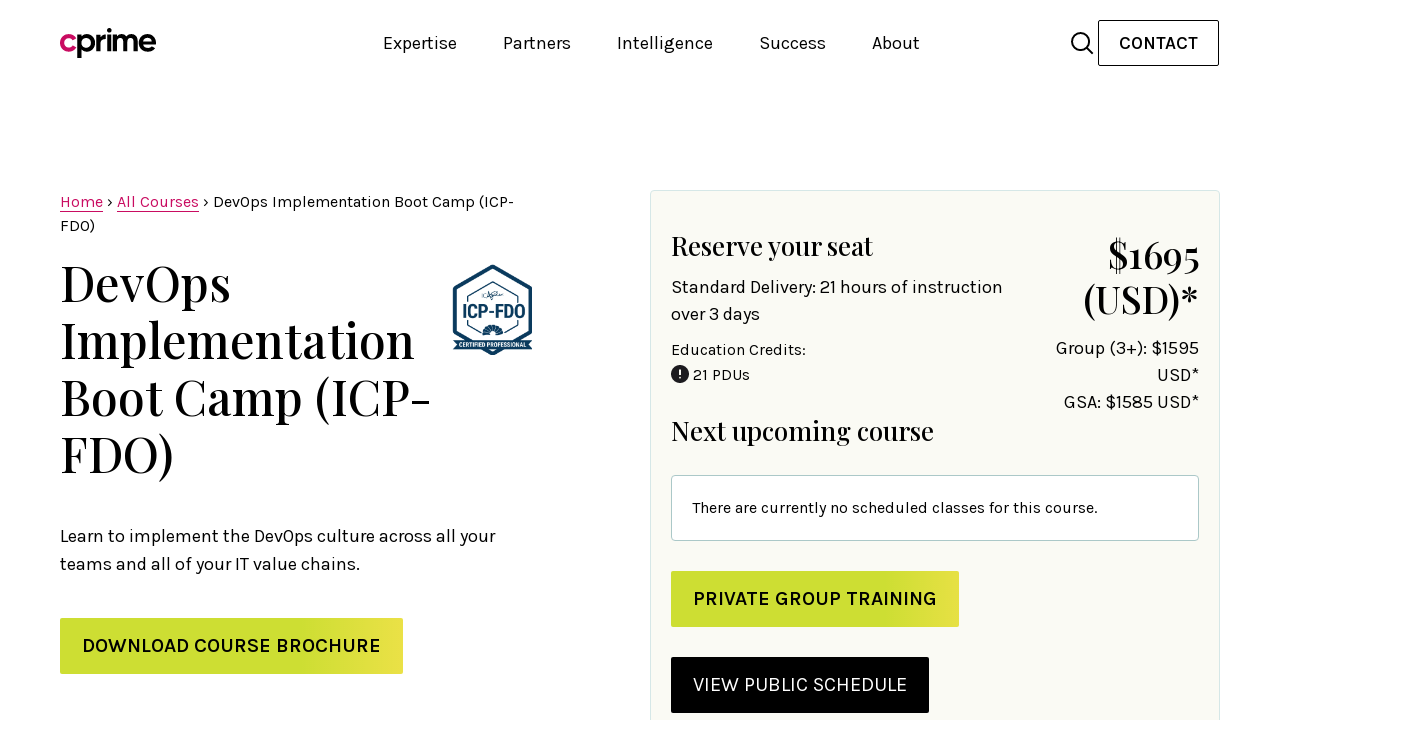

--- FILE ---
content_type: text/html; charset=UTF-8
request_url: https://www.cprime.com/learning/courses/devops-implementation-boot-camp-icp-fdo/
body_size: 36131
content:

<!doctype html>

<html class="no-js"  lang="en-US">

	<head>
		<meta charset="utf-8">
		
		<!-- Force IE to use the latest rendering engine available -->
		<meta http-equiv="X-UA-Compatible" content="IE=edge">

		<!-- Mobile Meta -->
		<meta name="viewport" content="width=device-width, initial-scale=1.0">
		<meta class="foundation-mq">

		<!-- Icons & Favicons -->
		<link rel="icon" href="https://www.cprime.com/wp-content/themes/FINAO%20Starter/favicon.png?v=3">
		<link rel="icon" href="https://www.cprime.com/wp-content/themes/FINAO%20Starter/favicon.ico?v=3">
		<link href="https://www.cprime.com/wp-content/themes/FINAO%20Starter/assets/images/apple-icon-touch.png" rel="apple-touch-icon" />	

		<link rel="pingback" href="https://www.cprime.com/xmlrpc.php">

		<script
				type="text/javascript"
				src="https://app.termly.io/resource-blocker/e6e0504b-19b3-4fe7-ad89-5ecee2a76892">
			</script><meta name='robots' content='index, follow, max-image-preview:large, max-snippet:-1, max-video-preview:-1' />
	<style>img:is([sizes="auto" i], [sizes^="auto," i]) { contain-intrinsic-size: 3000px 1500px }</style>
	
	<!-- This site is optimized with the Yoast SEO plugin v26.1.1 - https://yoast.com/wordpress/plugins/seo/ -->
	<title>DevOps Implementation Boot Camp | Cprime Learning</title>
	<meta name="description" content="Implement DevOps with the DevOps Implementation Boot Camp from Cprime. Learn automation, flow, and collaboration fundamentals." />
	<link rel="canonical" href="https://www.cprime.com/learning/courses/devops-implementation-boot-camp-icp-fdo/" />
	<meta property="og:locale" content="en_US" />
	<meta property="og:type" content="article" />
	<meta property="og:title" content="DevOps Implementation Boot Camp | Cprime Learning" />
	<meta property="og:description" content="Implement DevOps with the DevOps Implementation Boot Camp from Cprime. Learn automation, flow, and collaboration fundamentals." />
	<meta property="og:url" content="https://www.cprime.com/learning/courses/devops-implementation-boot-camp-icp-fdo/" />
	<meta property="og:site_name" content="Cprime" />
	<meta property="article:modified_time" content="2025-12-22T12:51:18+00:00" />
	<meta name="twitter:card" content="summary_large_image" />
	<meta name="twitter:label1" content="Est. reading time" />
	<meta name="twitter:data1" content="7 minutes" />
	<script type="application/ld+json" class="yoast-schema-graph">{"@context":"https://schema.org","@graph":[{"@type":"WebPage","@id":"https://www.cprime.com/learning/courses/devops-implementation-boot-camp-icp-fdo/","url":"https://www.cprime.com/learning/courses/devops-implementation-boot-camp-icp-fdo/","name":"DevOps Implementation Boot Camp | Cprime Learning","isPartOf":{"@id":"https://www.cprime.com/#website"},"datePublished":"2020-10-17T06:35:57+00:00","dateModified":"2025-12-22T12:51:18+00:00","description":"Implement DevOps with the DevOps Implementation Boot Camp from Cprime. Learn automation, flow, and collaboration fundamentals.","breadcrumb":{"@id":"https://www.cprime.com/learning/courses/devops-implementation-boot-camp-icp-fdo/#breadcrumb"},"inLanguage":"en-US","potentialAction":[{"@type":"ReadAction","target":["https://www.cprime.com/learning/courses/devops-implementation-boot-camp-icp-fdo/"]}]},{"@type":"BreadcrumbList","@id":"https://www.cprime.com/learning/courses/devops-implementation-boot-camp-icp-fdo/#breadcrumb","itemListElement":[{"@type":"ListItem","position":1,"name":"Home","item":"https://www.cprime.com/"},{"@type":"ListItem","position":2,"name":"DevOps Implementation Boot Camp (ICP-FDO)"}]},{"@type":"WebSite","@id":"https://www.cprime.com/#website","url":"https://www.cprime.com/","name":"Cprime","description":"","potentialAction":[{"@type":"SearchAction","target":{"@type":"EntryPoint","urlTemplate":"https://www.cprime.com/?s={search_term_string}"},"query-input":{"@type":"PropertyValueSpecification","valueRequired":true,"valueName":"search_term_string"}}],"inLanguage":"en-US"}]}</script>
	<!-- / Yoast SEO plugin. -->


<link rel='dns-prefetch' href='//pages.cprime.com' />
<link rel='dns-prefetch' href='//www.cprime.com' />
<link rel="alternate" type="application/rss+xml" title="Cprime &raquo; Feed" href="https://www.cprime.com/feed/" />
<link rel="alternate" type="application/rss+xml" title="Cprime &raquo; Comments Feed" href="https://www.cprime.com/comments/feed/" />
<script type="text/javascript">
/* <![CDATA[ */
window._wpemojiSettings = {"baseUrl":"https:\/\/s.w.org\/images\/core\/emoji\/16.0.1\/72x72\/","ext":".png","svgUrl":"https:\/\/s.w.org\/images\/core\/emoji\/16.0.1\/svg\/","svgExt":".svg","source":{"concatemoji":"https:\/\/www.cprime.com\/wp-includes\/js\/wp-emoji-release.min.js?ver=6.8.3"}};
/*! This file is auto-generated */
!function(s,n){var o,i,e;function c(e){try{var t={supportTests:e,timestamp:(new Date).valueOf()};sessionStorage.setItem(o,JSON.stringify(t))}catch(e){}}function p(e,t,n){e.clearRect(0,0,e.canvas.width,e.canvas.height),e.fillText(t,0,0);var t=new Uint32Array(e.getImageData(0,0,e.canvas.width,e.canvas.height).data),a=(e.clearRect(0,0,e.canvas.width,e.canvas.height),e.fillText(n,0,0),new Uint32Array(e.getImageData(0,0,e.canvas.width,e.canvas.height).data));return t.every(function(e,t){return e===a[t]})}function u(e,t){e.clearRect(0,0,e.canvas.width,e.canvas.height),e.fillText(t,0,0);for(var n=e.getImageData(16,16,1,1),a=0;a<n.data.length;a++)if(0!==n.data[a])return!1;return!0}function f(e,t,n,a){switch(t){case"flag":return n(e,"\ud83c\udff3\ufe0f\u200d\u26a7\ufe0f","\ud83c\udff3\ufe0f\u200b\u26a7\ufe0f")?!1:!n(e,"\ud83c\udde8\ud83c\uddf6","\ud83c\udde8\u200b\ud83c\uddf6")&&!n(e,"\ud83c\udff4\udb40\udc67\udb40\udc62\udb40\udc65\udb40\udc6e\udb40\udc67\udb40\udc7f","\ud83c\udff4\u200b\udb40\udc67\u200b\udb40\udc62\u200b\udb40\udc65\u200b\udb40\udc6e\u200b\udb40\udc67\u200b\udb40\udc7f");case"emoji":return!a(e,"\ud83e\udedf")}return!1}function g(e,t,n,a){var r="undefined"!=typeof WorkerGlobalScope&&self instanceof WorkerGlobalScope?new OffscreenCanvas(300,150):s.createElement("canvas"),o=r.getContext("2d",{willReadFrequently:!0}),i=(o.textBaseline="top",o.font="600 32px Arial",{});return e.forEach(function(e){i[e]=t(o,e,n,a)}),i}function t(e){var t=s.createElement("script");t.src=e,t.defer=!0,s.head.appendChild(t)}"undefined"!=typeof Promise&&(o="wpEmojiSettingsSupports",i=["flag","emoji"],n.supports={everything:!0,everythingExceptFlag:!0},e=new Promise(function(e){s.addEventListener("DOMContentLoaded",e,{once:!0})}),new Promise(function(t){var n=function(){try{var e=JSON.parse(sessionStorage.getItem(o));if("object"==typeof e&&"number"==typeof e.timestamp&&(new Date).valueOf()<e.timestamp+604800&&"object"==typeof e.supportTests)return e.supportTests}catch(e){}return null}();if(!n){if("undefined"!=typeof Worker&&"undefined"!=typeof OffscreenCanvas&&"undefined"!=typeof URL&&URL.createObjectURL&&"undefined"!=typeof Blob)try{var e="postMessage("+g.toString()+"("+[JSON.stringify(i),f.toString(),p.toString(),u.toString()].join(",")+"));",a=new Blob([e],{type:"text/javascript"}),r=new Worker(URL.createObjectURL(a),{name:"wpTestEmojiSupports"});return void(r.onmessage=function(e){c(n=e.data),r.terminate(),t(n)})}catch(e){}c(n=g(i,f,p,u))}t(n)}).then(function(e){for(var t in e)n.supports[t]=e[t],n.supports.everything=n.supports.everything&&n.supports[t],"flag"!==t&&(n.supports.everythingExceptFlag=n.supports.everythingExceptFlag&&n.supports[t]);n.supports.everythingExceptFlag=n.supports.everythingExceptFlag&&!n.supports.flag,n.DOMReady=!1,n.readyCallback=function(){n.DOMReady=!0}}).then(function(){return e}).then(function(){var e;n.supports.everything||(n.readyCallback(),(e=n.source||{}).concatemoji?t(e.concatemoji):e.wpemoji&&e.twemoji&&(t(e.twemoji),t(e.wpemoji)))}))}((window,document),window._wpemojiSettings);
/* ]]> */
</script>
<style id='wp-emoji-styles-inline-css' type='text/css'>

	img.wp-smiley, img.emoji {
		display: inline !important;
		border: none !important;
		box-shadow: none !important;
		height: 1em !important;
		width: 1em !important;
		margin: 0 0.07em !important;
		vertical-align: -0.1em !important;
		background: none !important;
		padding: 0 !important;
	}
</style>
<link rel='stylesheet' id='wp-block-library-css' href='https://www.cprime.com/wp-includes/css/dist/block-library/style.min.css?ver=6.8.3' type='text/css' media='all' />
<style id='classic-theme-styles-inline-css' type='text/css'>
/*! This file is auto-generated */
.wp-block-button__link{color:#fff;background-color:#32373c;border-radius:9999px;box-shadow:none;text-decoration:none;padding:calc(.667em + 2px) calc(1.333em + 2px);font-size:1.125em}.wp-block-file__button{background:#32373c;color:#fff;text-decoration:none}
</style>
<style id='filebird-block-filebird-gallery-style-inline-css' type='text/css'>
ul.filebird-block-filebird-gallery{margin:auto!important;padding:0!important;width:100%}ul.filebird-block-filebird-gallery.layout-grid{display:grid;grid-gap:20px;align-items:stretch;grid-template-columns:repeat(var(--columns),1fr);justify-items:stretch}ul.filebird-block-filebird-gallery.layout-grid li img{border:1px solid #ccc;box-shadow:2px 2px 6px 0 rgba(0,0,0,.3);height:100%;max-width:100%;-o-object-fit:cover;object-fit:cover;width:100%}ul.filebird-block-filebird-gallery.layout-masonry{-moz-column-count:var(--columns);-moz-column-gap:var(--space);column-gap:var(--space);-moz-column-width:var(--min-width);columns:var(--min-width) var(--columns);display:block;overflow:auto}ul.filebird-block-filebird-gallery.layout-masonry li{margin-bottom:var(--space)}ul.filebird-block-filebird-gallery li{list-style:none}ul.filebird-block-filebird-gallery li figure{height:100%;margin:0;padding:0;position:relative;width:100%}ul.filebird-block-filebird-gallery li figure figcaption{background:linear-gradient(0deg,rgba(0,0,0,.7),rgba(0,0,0,.3) 70%,transparent);bottom:0;box-sizing:border-box;color:#fff;font-size:.8em;margin:0;max-height:100%;overflow:auto;padding:3em .77em .7em;position:absolute;text-align:center;width:100%;z-index:2}ul.filebird-block-filebird-gallery li figure figcaption a{color:inherit}

</style>
<style id='global-styles-inline-css' type='text/css'>
:root{--wp--preset--aspect-ratio--square: 1;--wp--preset--aspect-ratio--4-3: 4/3;--wp--preset--aspect-ratio--3-4: 3/4;--wp--preset--aspect-ratio--3-2: 3/2;--wp--preset--aspect-ratio--2-3: 2/3;--wp--preset--aspect-ratio--16-9: 16/9;--wp--preset--aspect-ratio--9-16: 9/16;--wp--preset--color--black: #000000;--wp--preset--color--cyan-bluish-gray: #abb8c3;--wp--preset--color--white: #ffffff;--wp--preset--color--pale-pink: #f78da7;--wp--preset--color--vivid-red: #cf2e2e;--wp--preset--color--luminous-vivid-orange: #ff6900;--wp--preset--color--luminous-vivid-amber: #fcb900;--wp--preset--color--light-green-cyan: #7bdcb5;--wp--preset--color--vivid-green-cyan: #00d084;--wp--preset--color--pale-cyan-blue: #8ed1fc;--wp--preset--color--vivid-cyan-blue: #0693e3;--wp--preset--color--vivid-purple: #9b51e0;--wp--preset--gradient--vivid-cyan-blue-to-vivid-purple: linear-gradient(135deg,rgba(6,147,227,1) 0%,rgb(155,81,224) 100%);--wp--preset--gradient--light-green-cyan-to-vivid-green-cyan: linear-gradient(135deg,rgb(122,220,180) 0%,rgb(0,208,130) 100%);--wp--preset--gradient--luminous-vivid-amber-to-luminous-vivid-orange: linear-gradient(135deg,rgba(252,185,0,1) 0%,rgba(255,105,0,1) 100%);--wp--preset--gradient--luminous-vivid-orange-to-vivid-red: linear-gradient(135deg,rgba(255,105,0,1) 0%,rgb(207,46,46) 100%);--wp--preset--gradient--very-light-gray-to-cyan-bluish-gray: linear-gradient(135deg,rgb(238,238,238) 0%,rgb(169,184,195) 100%);--wp--preset--gradient--cool-to-warm-spectrum: linear-gradient(135deg,rgb(74,234,220) 0%,rgb(151,120,209) 20%,rgb(207,42,186) 40%,rgb(238,44,130) 60%,rgb(251,105,98) 80%,rgb(254,248,76) 100%);--wp--preset--gradient--blush-light-purple: linear-gradient(135deg,rgb(255,206,236) 0%,rgb(152,150,240) 100%);--wp--preset--gradient--blush-bordeaux: linear-gradient(135deg,rgb(254,205,165) 0%,rgb(254,45,45) 50%,rgb(107,0,62) 100%);--wp--preset--gradient--luminous-dusk: linear-gradient(135deg,rgb(255,203,112) 0%,rgb(199,81,192) 50%,rgb(65,88,208) 100%);--wp--preset--gradient--pale-ocean: linear-gradient(135deg,rgb(255,245,203) 0%,rgb(182,227,212) 50%,rgb(51,167,181) 100%);--wp--preset--gradient--electric-grass: linear-gradient(135deg,rgb(202,248,128) 0%,rgb(113,206,126) 100%);--wp--preset--gradient--midnight: linear-gradient(135deg,rgb(2,3,129) 0%,rgb(40,116,252) 100%);--wp--preset--font-size--small: 13px;--wp--preset--font-size--medium: 20px;--wp--preset--font-size--large: 36px;--wp--preset--font-size--x-large: 42px;--wp--preset--spacing--20: 0.44rem;--wp--preset--spacing--30: 0.67rem;--wp--preset--spacing--40: 1rem;--wp--preset--spacing--50: 1.5rem;--wp--preset--spacing--60: 2.25rem;--wp--preset--spacing--70: 3.38rem;--wp--preset--spacing--80: 5.06rem;--wp--preset--shadow--natural: 6px 6px 9px rgba(0, 0, 0, 0.2);--wp--preset--shadow--deep: 12px 12px 50px rgba(0, 0, 0, 0.4);--wp--preset--shadow--sharp: 6px 6px 0px rgba(0, 0, 0, 0.2);--wp--preset--shadow--outlined: 6px 6px 0px -3px rgba(255, 255, 255, 1), 6px 6px rgba(0, 0, 0, 1);--wp--preset--shadow--crisp: 6px 6px 0px rgba(0, 0, 0, 1);}:where(.is-layout-flex){gap: 0.5em;}:where(.is-layout-grid){gap: 0.5em;}body .is-layout-flex{display: flex;}.is-layout-flex{flex-wrap: wrap;align-items: center;}.is-layout-flex > :is(*, div){margin: 0;}body .is-layout-grid{display: grid;}.is-layout-grid > :is(*, div){margin: 0;}:where(.wp-block-columns.is-layout-flex){gap: 2em;}:where(.wp-block-columns.is-layout-grid){gap: 2em;}:where(.wp-block-post-template.is-layout-flex){gap: 1.25em;}:where(.wp-block-post-template.is-layout-grid){gap: 1.25em;}.has-black-color{color: var(--wp--preset--color--black) !important;}.has-cyan-bluish-gray-color{color: var(--wp--preset--color--cyan-bluish-gray) !important;}.has-white-color{color: var(--wp--preset--color--white) !important;}.has-pale-pink-color{color: var(--wp--preset--color--pale-pink) !important;}.has-vivid-red-color{color: var(--wp--preset--color--vivid-red) !important;}.has-luminous-vivid-orange-color{color: var(--wp--preset--color--luminous-vivid-orange) !important;}.has-luminous-vivid-amber-color{color: var(--wp--preset--color--luminous-vivid-amber) !important;}.has-light-green-cyan-color{color: var(--wp--preset--color--light-green-cyan) !important;}.has-vivid-green-cyan-color{color: var(--wp--preset--color--vivid-green-cyan) !important;}.has-pale-cyan-blue-color{color: var(--wp--preset--color--pale-cyan-blue) !important;}.has-vivid-cyan-blue-color{color: var(--wp--preset--color--vivid-cyan-blue) !important;}.has-vivid-purple-color{color: var(--wp--preset--color--vivid-purple) !important;}.has-black-background-color{background-color: var(--wp--preset--color--black) !important;}.has-cyan-bluish-gray-background-color{background-color: var(--wp--preset--color--cyan-bluish-gray) !important;}.has-white-background-color{background-color: var(--wp--preset--color--white) !important;}.has-pale-pink-background-color{background-color: var(--wp--preset--color--pale-pink) !important;}.has-vivid-red-background-color{background-color: var(--wp--preset--color--vivid-red) !important;}.has-luminous-vivid-orange-background-color{background-color: var(--wp--preset--color--luminous-vivid-orange) !important;}.has-luminous-vivid-amber-background-color{background-color: var(--wp--preset--color--luminous-vivid-amber) !important;}.has-light-green-cyan-background-color{background-color: var(--wp--preset--color--light-green-cyan) !important;}.has-vivid-green-cyan-background-color{background-color: var(--wp--preset--color--vivid-green-cyan) !important;}.has-pale-cyan-blue-background-color{background-color: var(--wp--preset--color--pale-cyan-blue) !important;}.has-vivid-cyan-blue-background-color{background-color: var(--wp--preset--color--vivid-cyan-blue) !important;}.has-vivid-purple-background-color{background-color: var(--wp--preset--color--vivid-purple) !important;}.has-black-border-color{border-color: var(--wp--preset--color--black) !important;}.has-cyan-bluish-gray-border-color{border-color: var(--wp--preset--color--cyan-bluish-gray) !important;}.has-white-border-color{border-color: var(--wp--preset--color--white) !important;}.has-pale-pink-border-color{border-color: var(--wp--preset--color--pale-pink) !important;}.has-vivid-red-border-color{border-color: var(--wp--preset--color--vivid-red) !important;}.has-luminous-vivid-orange-border-color{border-color: var(--wp--preset--color--luminous-vivid-orange) !important;}.has-luminous-vivid-amber-border-color{border-color: var(--wp--preset--color--luminous-vivid-amber) !important;}.has-light-green-cyan-border-color{border-color: var(--wp--preset--color--light-green-cyan) !important;}.has-vivid-green-cyan-border-color{border-color: var(--wp--preset--color--vivid-green-cyan) !important;}.has-pale-cyan-blue-border-color{border-color: var(--wp--preset--color--pale-cyan-blue) !important;}.has-vivid-cyan-blue-border-color{border-color: var(--wp--preset--color--vivid-cyan-blue) !important;}.has-vivid-purple-border-color{border-color: var(--wp--preset--color--vivid-purple) !important;}.has-vivid-cyan-blue-to-vivid-purple-gradient-background{background: var(--wp--preset--gradient--vivid-cyan-blue-to-vivid-purple) !important;}.has-light-green-cyan-to-vivid-green-cyan-gradient-background{background: var(--wp--preset--gradient--light-green-cyan-to-vivid-green-cyan) !important;}.has-luminous-vivid-amber-to-luminous-vivid-orange-gradient-background{background: var(--wp--preset--gradient--luminous-vivid-amber-to-luminous-vivid-orange) !important;}.has-luminous-vivid-orange-to-vivid-red-gradient-background{background: var(--wp--preset--gradient--luminous-vivid-orange-to-vivid-red) !important;}.has-very-light-gray-to-cyan-bluish-gray-gradient-background{background: var(--wp--preset--gradient--very-light-gray-to-cyan-bluish-gray) !important;}.has-cool-to-warm-spectrum-gradient-background{background: var(--wp--preset--gradient--cool-to-warm-spectrum) !important;}.has-blush-light-purple-gradient-background{background: var(--wp--preset--gradient--blush-light-purple) !important;}.has-blush-bordeaux-gradient-background{background: var(--wp--preset--gradient--blush-bordeaux) !important;}.has-luminous-dusk-gradient-background{background: var(--wp--preset--gradient--luminous-dusk) !important;}.has-pale-ocean-gradient-background{background: var(--wp--preset--gradient--pale-ocean) !important;}.has-electric-grass-gradient-background{background: var(--wp--preset--gradient--electric-grass) !important;}.has-midnight-gradient-background{background: var(--wp--preset--gradient--midnight) !important;}.has-small-font-size{font-size: var(--wp--preset--font-size--small) !important;}.has-medium-font-size{font-size: var(--wp--preset--font-size--medium) !important;}.has-large-font-size{font-size: var(--wp--preset--font-size--large) !important;}.has-x-large-font-size{font-size: var(--wp--preset--font-size--x-large) !important;}
:where(.wp-block-post-template.is-layout-flex){gap: 1.25em;}:where(.wp-block-post-template.is-layout-grid){gap: 1.25em;}
:where(.wp-block-columns.is-layout-flex){gap: 2em;}:where(.wp-block-columns.is-layout-grid){gap: 2em;}
:root :where(.wp-block-pullquote){font-size: 1.5em;line-height: 1.6;}
</style>
<link rel='stylesheet' id='site-css-css' href='https://www.cprime.com/wp-content/themes/FINAO%20Starter/assets/styles/style.css?ver=1767975639' type='text/css' media='all' />
<script type="text/javascript" src="https://pages.cprime.com/js/forms2/js/forms2.min.js" id="marketo-js"></script>
<script type="text/javascript" src="https://www.cprime.com/wp-includes/js/jquery/jquery.min.js?ver=3.7.1" id="jquery-core-js"></script>
<script type="text/javascript" src="https://www.cprime.com/wp-includes/js/jquery/jquery-migrate.min.js?ver=3.4.1" id="jquery-migrate-js"></script>
<link rel="https://api.w.org/" href="https://www.cprime.com/wp-json/" /><link rel="alternate" title="JSON" type="application/json" href="https://www.cprime.com/wp-json/wp/v2/courses/3497" /><link rel='shortlink' href='https://www.cprime.com/?p=3497' />
<link rel="alternate" title="oEmbed (JSON)" type="application/json+oembed" href="https://www.cprime.com/wp-json/oembed/1.0/embed?url=https%3A%2F%2Fwww.cprime.com%2Flearning%2Fcourses%2Fdevops-implementation-boot-camp-icp-fdo%2F" />
<link rel="alternate" title="oEmbed (XML)" type="text/xml+oembed" href="https://www.cprime.com/wp-json/oembed/1.0/embed?url=https%3A%2F%2Fwww.cprime.com%2Flearning%2Fcourses%2Fdevops-implementation-boot-camp-icp-fdo%2F&#038;format=xml" />
<link rel="icon" href="https://www.cprime.com/wp-content/uploads/2025/11/favicon.png" sizes="32x32" />
<link rel="icon" href="https://www.cprime.com/wp-content/uploads/2025/11/favicon.png" sizes="192x192" />
<link rel="apple-touch-icon" href="https://www.cprime.com/wp-content/uploads/2025/11/favicon.png" />
<meta name="msapplication-TileImage" content="https://www.cprime.com/wp-content/uploads/2025/11/favicon.png" />

		<script>
	        /**
	         * FormsPlus::Wrapper Row/Column Tagger
	         * @preserve @author Sanford Whiteman, TEKNKL (blog.teknkl.com / sandy@teknkl.com)
	         * @version v0.2.5
	         * @copyright Copyright 2016, 2017, 2018, 2019, 2020, 2021 FigureOne, Inc.
	         * @license Hippocratic 2.1: This license must appear with all reproductions of this software.
	         */
	        window.FormsPlus = window.FormsPlus || {
	            allDescriptors: {},
	            allMessages: {},
	            detours: {}
	        };

	        FormsPlus.tagWrappers = function tagWrappers() {
	            /* common vars & aliases */
	            var ANCESTORS_STOR = ".mktoFormRow, .mktoFormCol",
	                INPUTS_STOR = "INPUT,SELECT,TEXTAREA,BUTTON,[data-name],.mktoPlaceholder,LEGEND",
	                attrTag = "data-wrapper-for",
	                attrDone = "data-initial-wrapper-tagging-complete",
	                placeholderPrefix = "mktoPlaceholder",
	                arrayify = getSelection.call.bind([].slice);

	            /* utility fn to tag wrapper containers with inner form inputs */
	            function tagMktoWrappers(formEl) {
	                arrayify(formEl.querySelectorAll(ANCESTORS_STOR)).forEach(function(ancestor) {
	                    ancestor.setAttribute(attrTag, "");
	                    arrayify(ancestor.querySelectorAll(INPUTS_STOR)).forEach(function(input) {
	                        var currentTag = ancestor.getAttribute(attrTag);
	                        ancestor.classList.remove(placeholderPrefix);
	                        ancestor.setAttribute(attrTag, [
	                            currentTag ? currentTag : "",
	                            input.id,
	                            input.name != input.id ? input.name : "",
	                            input.getAttribute('data-name'),
	                            input.nodeName == "LEGEND" ? input.textContent : "",
	                            arrayify(input.classList)
	                                .filter(function(cls){
	                                    return cls.indexOf(placeholderPrefix) == 0;
	                                })
	                                .map(function(cls){
	                                    ancestor.classList.add(placeholderPrefix);
	                                    return cls.replace(placeholderPrefix,"",0);
	                                })
	                                .join(" ")
	                        ].join(" ").trim());
	                    });
	                });
	            }

	            MktoForms2.whenRendered(function(form) {
	                var formEl = form.getFormElem()[0];
	                tagMktoWrappers(formEl);
	                formEl.setAttribute(attrDone,"true");
	            });

	        };

	        FormsPlus.tagWrappers();
	        /**
	         Get Closest Elem
	         **/
	        function getClosest(elem, selector) {
	            // Element.matches() polyfill
	            if (!Element.prototype.matches) {
	                Element.prototype.matches =
	                    Element.prototype.matchesSelector ||
	                    Element.prototype.mozMatchesSelector ||
	                    Element.prototype.msMatchesSelector ||
	                    Element.prototype.oMatchesSelector ||
	                    Element.prototype.webkitMatchesSelector ||
	                    function(s) {
	                        var matches = (this.document || this.ownerDocument).querySelectorAll(s),
	                            i = matches.length;
	                        while (--i >= 0 && matches.item(i) !== this) {}
	                        return i > -1;
	                    };
	            }
	            // Get the closest matching element
	            for ( ; elem && elem !== document; elem = elem.parentNode ) {
	                if ( elem.matches( selector ) ) return elem;
	            }
	            return null;
	        }

	        /**
	         Remove Marketo Stylesheets
	         **/
	        function strip_mkto_stylesheets(form) {
	            let formEl = form.getFormElem()[0];
	            let arrayFrom = Function.prototype.call.bind(Array.prototype.slice);
	            let styleSheets = arrayFrom(document.styleSheets);
	            styleSheets.forEach(function (ss) {
	                if ([mktoForms2BaseStyle, mktoForms2ThemeStyle].indexOf(ss.ownerNode) != -1 ||
	                    formEl.contains(ss.ownerNode)
	                ) {
	                    ss.disabled = true;
	                }
	            });
	            formEl.setAttribute("data-styles-ready", "true");
	        }

	        function clean_mkto_form(form) {
	            let formEl = form.getFormElem()[0];
	            let arrayFrom = Function.prototype.call.bind(Array.prototype.slice);
	            var styledEls = arrayFrom(formEl.querySelectorAll("[style]")).concat(formEl);
	            styledEls.forEach(function (el) {
	                el.removeAttribute("style");
	            });

	            let formElements = formEl.elements;
	            for (i=0; i<formElements.length; i++){
	                let parentElem = getClosest(formElements[i], '.mktoFieldWrap');
	                if (parentElem != null) {
	                    parentElem.classList.add("type-" + formElements[i].type);
	                }
	                let parentElem2 = getClosest(formElements[i], '.mktoFormRow');
	                if (parentElem2 != null) {
	                    parentElem2.classList.add("type-" + formElements[i].name);
	                    parentElem2.classList.add("has-elem-in");
	                    if (formElements[i].type === "hidden") {
	                        parentElem2.classList.add("type-hidden");
	                    }
	                }
	            }
	            /**
	             * Get not shown formrows like the one which will hold the State Field
	             */
	        }
	    </script>

		<link href="/wp-content/themes/FINAO Starter/assets/styles/slick.css" rel="stylesheet" />
		<script src="/wp-content/themes/FINAO Starter/assets/scripts/js/jquery.min.js"></script>
		<script src="/wp-content/themes/FINAO Starter/assets/scripts/js/slick.min.js"></script>
		<script type="text/javascript" src="https://www.cprime.com/wp-content/themes/FINAO%20Starter/assets/scripts/global.js?ver=2"></script>

		<script type="text/javascript" src="https://www.bugherd.com/sidebarv2.js?apikey=fndmoyhtwk7o5ry8peahha" async="true"></script>

		<!-- Google Tag Manager -->
	    <script>
	    	(function(w,d,s,l,i){w[l]=w[l]||[];w[l].push({'gtm.start':
	                new Date().getTime(),event:'gtm.js'});var f=d.getElementsByTagName(s)[0],
	            j=d.createElement(s),dl=l!='dataLayer'?'&l='+l:'';j.async=true;j.src=
	            'https://www.googletagmanager.com/gtm.js?id='+i+dl;f.parentNode.insertBefore(j,f);
	        })(window,document,'script','dataLayer','GTM-N59DD3X');
	    </script>
    	<!-- End Google Tag Manager -->

	</head>

				
	<body class="wp-singular courses-template-default single single-courses postid-3497 wp-theme-FINAOStarter">

		<!-- Google Tag Manager (noscript) -->
		<noscript><iframe src="https://www.googletagmanager.com/ns.html?id=GTM-N59DD3X" height="0" width="0" style="display:none;visibility:hidden"></iframe></noscript>
		<!-- End Google Tag Manager (noscript) -->

		<div class="off-canvas-wrapper">
			
			<!-- Load off-canvas container. Feel free to remove if not using. -->			
			
<div class="off-canvas position-right" id="off-canvas" data-off-canvas>
	<ul id="offcanvas-nav" class="vertical menu accordion-menu" data-accordion-menu><li class="menu-item menu-item-type-custom menu-item-object-custom menu-item-has-children menu-item-3853"><a href="#"><span>Expertise</a>
<ul class="vertical menu">
	<li class="menu-item menu-item-type-custom menu-item-object-custom menu-item-4607"><a href="https://www.cprime.com/expertise-overview/"><span>Expertise Overview</a></li>
	<li class="title has-arrow menu-item menu-item-type-post_type menu-item-object-page menu-item-3154"><a href="https://www.cprime.com/ai-first/"><span>AI First</a></li>
	<li class="title menu-item menu-item-type-custom menu-item-object-custom menu-item-3155"><a href="#"><span>Optimize</span><span class="menu-item-desc">Smart Execution at Scale</span></a></li>
	<li class="menu-item menu-item-type-post_type menu-item-object-page menu-item-3158"><a href="https://www.cprime.com/optimize-accelerate-strategic-growth-and-value/"><span>Accelerate Strategic Growth and Value</a></li>
	<li class="menu-item menu-item-type-post_type menu-item-object-page menu-item-3159"><a href="https://www.cprime.com/enable-connected-intelligent-foundations/"><span>Enable Connected, Intelligent Foundations</a></li>
	<li class="menu-item menu-item-type-post_type menu-item-object-page menu-item-3160"><a href="https://www.cprime.com/optimize-enterprise-performance-spend/"><span>Optimize Enterprise Performance &#038; Spend</a></li>
	<li class="title menu-item menu-item-type-custom menu-item-object-custom menu-item-3156"><a href="#"><span>Work</span><span class="menu-item-desc">Strategic Flow Activation</span></a></li>
	<li class="menu-item menu-item-type-post_type menu-item-object-page menu-item-3161"><a href="https://www.cprime.com/work-empower-faster-more-productive-teams/"><span>Empower Faster, More Productive Teams</a></li>
	<li class="menu-item menu-item-type-post_type menu-item-object-page menu-item-3162"><a href="https://www.cprime.com/work-ignite-platform-adoption-developer-velocity/"><span>Ignite Platform Adoption &#038; Developer Velocity</a></li>
	<li class="menu-item menu-item-type-post_type menu-item-object-page menu-item-3163"><a href="https://www.cprime.com/work-scale-platform-maturity-and-standardize-governance/"><span>Scale Platform Maturity &#038; Standardize Governance</a></li>
	<li class="title menu-item menu-item-type-custom menu-item-object-custom menu-item-3157"><a href="#"><span>Engage</span><span class="menu-item-desc">Experience without Friction</span></a></li>
	<li class="menu-item menu-item-type-post_type menu-item-object-page menu-item-3164"><a href="https://www.cprime.com/engage-enable-productive-workforces/"><span>Enable Productive Workforces</a></li>
	<li class="menu-item menu-item-type-post_type menu-item-object-page menu-item-3165"><a href="https://www.cprime.com/engage-orchestrate-customer-experience/"><span>Orchestrate Customer Experience</a></li>
	<li class="menu-item menu-item-type-post_type menu-item-object-page menu-item-3166"><a href="https://www.cprime.com/engage-streamline-service-delivery/"><span>Streamline Service Delivery</a></li>
</ul>
</li>
<li class="menu-item menu-item-type-custom menu-item-object-custom menu-item-has-children menu-item-3854"><a href="#"><span>Partners</a>
<ul class="vertical menu">
	<li class="menu-item menu-item-type-custom menu-item-object-custom menu-item-4608"><a href="https://www.cprime.com/partner-overview/"><span>Partner Overview</a></li>
	<li class="menu-item menu-item-type-post_type menu-item-object-page menu-item-3167"><a href="https://www.cprime.com/partner-atlassian/"><span>Atlassian</a></li>
	<li class="menu-item menu-item-type-post_type menu-item-object-page menu-item-3168"><a href="https://www.cprime.com/partner-ibm/"><span>IBM</a></li>
	<li class="menu-item menu-item-type-post_type menu-item-object-page menu-item-3169"><a href="https://www.cprime.com/partner-servicenow/"><span>Service Now</a></li>
</ul>
</li>
<li class="menu-item menu-item-type-custom menu-item-object-custom menu-item-has-children menu-item-3171"><a href="#"><span>Intelligence</a>
<ul class="vertical menu">
	<li class="menu-item menu-item-type-custom menu-item-object-custom menu-item-4609"><a href="https://www.cprime.com/resources/"><span>Intelligence Hub</a></li>
	<li class="menu-item menu-item-type-post_type menu-item-object-page menu-item-4310"><a href="https://www.cprime.com/learning/"><span>Learning Hub</a></li>
	<li class="menu-item menu-item-type-post_type menu-item-object-page menu-item-3173"><a href="https://www.cprime.com/blog/"><span>Articles</a></li>
	<li class="menu-item menu-item-type-post_type menu-item-object-page menu-item-3174"><a href="https://www.cprime.com/ebooks/"><span>Ebooks</a></li>
	<li class="menu-item menu-item-type-post_type menu-item-object-page menu-item-3176"><a href="https://www.cprime.com/videos/"><span>Videos</a></li>
	<li class="menu-item menu-item-type-post_type menu-item-object-page menu-item-3175"><a href="https://www.cprime.com/?page_id=2512"><span>Events</a></li>
	<li class="menu-item menu-item-type-post_type menu-item-object-page menu-item-3172"><a href="https://www.cprime.com/ai-first/"><span>AI First</a></li>
</ul>
</li>
<li class="menu-item menu-item-type-custom menu-item-object-custom menu-item-has-children menu-item-3855"><a href="#"><span>Success Stories</a>
<ul class="vertical menu">
	<li class="menu-item menu-item-type-post_type menu-item-object-page menu-item-4312"><a href="https://www.cprime.com/success-stories/"><span>Success Stories</a></li>
	<li class="menu-item menu-item-type-post_type menu-item-object-page menu-item-3178"><a href="https://www.cprime.com/case-studies/"><span>Case Studies</a></li>
	<li class="menu-item menu-item-type-post_type menu-item-object-page menu-item-3177"><a href="https://www.cprime.com/awards-recognition/"><span>Awards &amp; Recognition</a></li>
</ul>
</li>
<li class="menu-item menu-item-type-custom menu-item-object-custom menu-item-has-children menu-item-3856"><a href="#"><span>About Us</a>
<ul class="vertical menu">
	<li class="menu-item menu-item-type-post_type menu-item-object-page menu-item-4309"><a href="https://www.cprime.com/about-us/"><span>About Us</a></li>
	<li class="menu-item menu-item-type-post_type menu-item-object-page menu-item-3183"><a href="https://www.cprime.com/leadership/"><span>Leadership</a></li>
	<li class="menu-item menu-item-type-post_type menu-item-object-page menu-item-3181"><a href="https://www.cprime.com/awards-recognition/"><span>Awards &amp; Recognition</a></li>
	<li class="menu-item menu-item-type-post_type menu-item-object-page menu-item-3182"><a href="https://www.cprime.com/careers/"><span>Careers</a></li>
	<li class="menu-item menu-item-type-post_type menu-item-object-page menu-item-3184"><a href="https://www.cprime.com/locations/"><span>Locations</a></li>
</ul>
</li>
</ul>
	
</div>
			
			<div class="off-canvas-content " data-off-canvas-content>

								
				<header class="header topHeader  " role="banner">
										<!-- This navs will be applied to the topbar, above all content 
						To see additional nav styles, visit the /parts directory -->
					<div class="top-bar black" id="top-bar-menu">
	<div class="top-bar-left float-left">
		<nav class="menu" aria-label="Home Link">
			<li>
				<a aria-label="Link to home" class="logo" href="https://www.cprime.com">
					<svg xmlns="http://www.w3.org/2000/svg" width="96" height="30" viewBox="0 0 96 30" fill="none">
						<path d="M13.2606 7.2394C11.9318 6.46326 10.4368 6.06982 8.81832 6.06982C6.31285 6.06982 4.1883 6.92465 2.50368 8.60748C0.842309 10.2921 0 12.4041 0 14.8881C0 17.3721 0.842309 19.4842 2.50547 21.1688C4.19009 22.8534 6.31464 23.7065 8.81832 23.7065C10.4368 23.7065 11.9318 23.313 13.2606 22.5369C14.5392 21.7697 15.555 20.7521 16.2811 19.5146C16.2918 19.4949 16.2954 19.4734 16.29 19.452C16.2846 19.4305 16.2703 19.4109 16.2507 19.4001L12.7831 17.4204C12.7634 17.4079 12.7384 17.4061 12.7169 17.4115C12.6919 17.4186 12.6722 17.4347 12.6579 17.458C12.3145 18.0893 11.8102 18.6007 11.1575 18.9781C10.4725 19.3679 9.67314 19.5629 8.78434 19.5629C7.46096 19.5629 6.3504 19.1229 5.48127 18.2556C4.61213 17.365 4.17399 16.2312 4.17399 14.8846C4.17399 13.5379 4.61392 12.3827 5.48127 11.5135C6.34861 10.6229 7.46096 10.1705 8.78434 10.1705C9.65168 10.1705 10.4386 10.3779 11.1253 10.791C11.7762 11.1684 12.2805 11.6799 12.6239 12.3093C12.6364 12.3326 12.6579 12.3505 12.6829 12.3558C12.7062 12.3612 12.7312 12.3594 12.7509 12.3469L16.1899 10.3332C16.2292 10.31 16.2435 10.2617 16.2221 10.2224C15.5389 8.98303 14.5428 7.97799 13.2641 7.23225L13.2606 7.2394Z" fill="#C90C61"/>
						<path d="M21.5709 21.5908C21.68 21.5479 21.8016 21.5765 21.8785 21.6606C23.1143 23.0179 24.8203 23.7065 26.952 23.7065C29.1875 23.7065 31.1189 22.8534 32.6908 21.1706C34.286 19.4645 35.0962 17.3507 35.0962 14.8881C35.0962 12.4256 34.286 10.3243 32.6908 8.63967C31.1171 6.93359 29.1875 6.06982 26.952 6.06982C24.7166 6.06982 23.1143 6.75833 21.8785 8.11569C21.8016 8.20153 21.68 8.22835 21.5709 8.18543C21.4636 8.1443 21.3975 8.04773 21.3975 7.93507V6.62779C21.3975 6.5795 21.3599 6.54195 21.3116 6.54195H17.3075C17.2592 6.54195 17.2217 6.5795 17.2217 6.62779V29.8995C17.2217 29.9478 17.2592 29.9853 17.3075 29.9853H21.3116C21.3599 29.9853 21.3975 29.9478 21.3975 29.8995V21.843C21.3975 21.7303 21.4636 21.6356 21.5709 21.5926V21.5908ZM22.7369 11.417C23.6275 10.5049 24.7721 10.0417 26.1401 10.0417C27.5082 10.0417 28.6546 10.5049 29.5451 11.4188C30.4572 12.3076 30.9204 13.4771 30.9204 14.8899C30.9204 16.3027 30.4572 17.4812 29.5451 18.3951C28.6331 19.3071 27.5082 19.7381 26.1419 19.7381C24.7756 19.7381 23.6275 19.2875 22.7387 18.3951C21.8481 17.4812 21.3975 16.3027 21.3975 14.8899C21.3975 13.4771 21.8481 12.3093 22.7405 11.4188L22.7369 11.417Z" fill="black"/>
						<path d="M42.1043 11.9479C43.1237 11.2773 44.2807 10.993 45.5433 11.1021C45.5701 11.1038 45.5952 11.0967 45.613 11.0788C45.6309 11.0627 45.6417 11.0395 45.6417 11.0144V6.52568C45.6417 6.50244 45.6327 6.48098 45.6166 6.46488C45.6005 6.44879 45.5791 6.43984 45.5576 6.44163C44.4989 6.46667 43.5153 6.73492 42.6355 7.23745C41.997 7.61121 41.4766 8.12625 41.0939 8.76648C41.0242 8.88272 40.8811 8.93101 40.7344 8.89166C40.6003 8.85411 40.5127 8.75038 40.5127 8.62699V6.86368C40.5127 6.8154 40.4751 6.77784 40.4269 6.77784H36.4228C36.3745 6.77784 36.3369 6.8154 36.3369 6.86368V23.1483C36.3369 23.1966 36.3745 23.2342 36.4228 23.2342H40.4269C40.4751 23.2342 40.5127 23.1966 40.5127 23.1483V15.4978C40.5127 13.8543 41.0474 12.6597 42.1043 11.9479Z" fill="black"/>
						<path d="M49.3157 4.63538C50.5958 4.63538 51.6334 3.59772 51.6334 2.31769C51.6334 1.03767 50.5958 0 49.3157 0C48.0357 0 46.998 1.03767 46.998 2.31769C46.998 3.59772 48.0357 4.63538 49.3157 4.63538Z" fill="black"/>
						<path d="M47.2567 6.5415H51.2608C51.3091 6.5415 51.3467 6.57906 51.3467 6.62734V23.1498C51.3467 23.1981 51.3091 23.2357 51.2608 23.2357H47.2567C47.2085 23.2357 47.1709 23.1981 47.1709 23.1498V6.62734C47.1709 6.57906 47.2085 6.5415 47.2567 6.5415Z" fill="black"/>
						<path d="M73.5647 23.2361H77.5688C77.6171 23.2361 77.6547 23.1986 77.6547 23.1503V12.9317C77.6547 10.8501 77.0735 9.16723 75.9235 7.93149C74.7987 6.69574 73.2661 6.06982 71.3669 6.06982C69.2799 6.06982 67.6668 6.80304 66.5687 8.24624C66.5151 8.31598 66.431 8.35533 66.3416 8.35533C66.2522 8.35354 66.1699 8.30704 66.1199 8.23551C65.1506 6.79947 63.6806 6.06982 61.7492 6.06982C59.8177 6.06982 58.4586 6.66534 57.4714 7.84028C57.3945 7.93149 57.2694 7.96368 57.1531 7.92076C57.0422 7.87963 56.9707 7.77948 56.9707 7.66681V6.626C56.9707 6.57771 56.9331 6.54016 56.8849 6.54016H52.8808C52.8325 6.54016 52.7949 6.57771 52.7949 6.626V23.1485C52.7949 23.1968 52.8325 23.2343 52.8808 23.2343H56.8849C56.9331 23.2343 56.9707 23.1968 56.9707 23.1485V13.842C56.9707 12.5883 57.2622 11.6155 57.8363 10.9484C58.4371 10.2778 59.2437 9.9398 60.2326 9.9398C61.1554 9.9398 61.8815 10.2331 62.3912 10.8125C62.8991 11.3884 63.1548 12.2038 63.1548 13.2339V23.1485C63.1548 23.1968 63.1923 23.2343 63.2406 23.2343H67.2447C67.293 23.2343 67.3306 23.1968 67.3306 23.1485V13.842C67.3306 12.5883 67.6095 11.6173 68.1621 10.952C68.7398 10.2814 69.5481 9.94158 70.5585 9.94158C71.4813 9.94158 72.2074 10.2349 72.7171 10.8143C73.2249 11.3919 73.4807 12.2056 73.4807 13.2357V23.1503C73.4807 23.1986 73.5182 23.2361 73.5665 23.2361H73.5647Z" fill="black"/>
						<path d="M93.5965 8.60569C92.0245 6.92286 89.9912 6.06982 87.5537 6.06982C84.982 6.06982 82.845 6.92286 81.2068 8.60748C79.5669 10.2706 78.7354 12.3827 78.7354 14.8881C78.7354 17.3936 79.5777 19.5396 81.239 21.2028C82.9004 22.8641 85.1394 23.7082 87.8899 23.7082C91.0141 23.7082 93.4284 22.5583 95.0647 20.2907C95.079 20.271 95.0844 20.2496 95.0772 20.2246C95.0719 20.2013 95.0575 20.1816 95.0361 20.1691L91.8242 18.3164C91.7867 18.2949 91.7384 18.3039 91.7098 18.3396C90.8442 19.4019 89.5799 19.9384 87.956 19.9384C85.4291 19.9384 83.8214 18.9244 83.1794 16.9251C83.1543 16.8464 83.1669 16.7623 83.2169 16.6962C83.2652 16.6282 83.3457 16.5889 83.428 16.5889H95.7729C95.814 16.5889 95.8498 16.5585 95.8569 16.5191C95.9517 15.9486 96 15.4014 96 14.8899C96 12.4059 95.1899 10.2921 93.5947 8.60748L93.5965 8.60569ZM91.7276 13.2911C91.6776 13.3555 91.6025 13.3931 91.5202 13.3931H83.3511C83.2688 13.3931 83.1919 13.3555 83.1436 13.2911C83.0953 13.2268 83.0774 13.1463 83.0989 13.0694C83.3672 12.0787 83.8697 11.2918 84.5957 10.7374C85.3719 10.1204 86.3662 9.80746 87.5519 9.80746C88.5569 9.80746 89.46 10.0972 90.2362 10.6677C90.9891 11.2042 91.5041 12.0143 91.7724 13.0712C91.792 13.1481 91.7741 13.2303 91.7259 13.2929L91.7276 13.2911Z" fill="black"/>
					</svg>
				</a>
			</li>
		</nav>
		<nav id="main-nav" class="medium-horizontal menu dropdown" aria-label="Main Menu">
			<li class=" menu-item menu-item-type-post_type menu-item-object-page"><a  href="/expertise-overview/" role='button' data-mega-toggle='Expertise'>Expertise</a></li><li class=" menu-item menu-item-type-post_type menu-item-object-page"><a  href="/partner-overview/" role='button' data-mega-toggle='Partners'>Partners</a></li><li class=" menu-item menu-item-type-post_type menu-item-object-page"><a  href="/resources/" role='button' data-mega-toggle='Intelligence'>Intelligence</a></li><li class=" menu-item menu-item-type-post_type menu-item-object-page"><a  href="/success-stories/" role='button' data-mega-toggle='Success'>Success</a></li><li class=" menu-item menu-item-type-post_type menu-item-object-page"><a  href="/about-us/" role='button' data-mega-toggle='About'>About</a></li>			<div id="search-container">
				
<form role="search" method="get" class="search-form" action="https://www.cprime.com/">
	<label>
		<span class="screen-reader-text">Search for:</span>
		<input type="search" class="search-field" placeholder="Search..." value="" name="s" title="Search for:" />
	</label>
</form>			</div>
		</nav>
		
<div class="mega_menu">
				<div class="menu submenu is-dropdown-submenu mega_menu_page bg_color_white" data-menu-page="Expertise">
																<div id="main-container" class="flex">
								<div class="cell mega_menu_page_section links-desc width-2">
									<div class="mega_menu_links col-width-1">
																							<a href="https://www.cprime.com/ai-first" class="section_title section_title_link">
											
																									<p class="h6 section_title">
														AI First																													<svg xmlns="http://www.w3.org/2000/svg" width="14" height="14" viewBox="0 0 14 14" fill="none" aria-hidden="true" focusable="false">
																<path d="M2 6.7151L12 6.7151M12 6.7151L6.92869 11.7505M12 6.7151L7.00004 1.75049" stroke="black" stroke-width="1.5" stroke-linecap="square"/>
															</svg>
																											</p>
												
												
																							</a>
											
																					</div>
																			<div class="mega_menu_links col-width-1">
																							<a href="https://www.cprime.com/expertise-overview/" class="section_title section_title_link">
											
																									<p class="h6 section_title">
														Our Expertise																													<svg xmlns="http://www.w3.org/2000/svg" width="14" height="14" viewBox="0 0 14 14" fill="none" aria-hidden="true" focusable="false">
																<path d="M2 6.7151L12 6.7151M12 6.7151L6.92869 11.7505M12 6.7151L7.00004 1.75049" stroke="black" stroke-width="1.5" stroke-linecap="square"/>
															</svg>
																											</p>
												
												
																							</a>
											
																					</div>								</div>
							</div>
						
												<div id="main-container" class="flex">
								<div class="cell mega_menu_page_section links-desc width-2">
									<div class="mega_menu_links col-width-1">
											
																									<p class="h6 section_title">
														Optimize																											</p>
												
																									<p class="caption section_description">
														Smart Execution at Scale													</p>
												
											
																																					<div class="cell mega_menu_link_content">
															<a class="mega_link_title navlink" href="https://www.cprime.com/optimize-accelerate-strategic-growth-and-value/" target="">
																Accelerate strategic growth &amp; value															</a>
														</div>
																											<div class="cell mega_menu_link_content">
															<a class="mega_link_title navlink" href="https://www.cprime.com/optimize-enterprise-performance-spend/" target="">
																Optimize enterprise performance &amp; spend															</a>
														</div>
																											<div class="cell mega_menu_link_content">
															<a class="mega_link_title navlink" href="https://www.cprime.com/enable-connected-intelligent-foundations/" target="">
																Enable connected, intelligent foundations															</a>
														</div>
																																		</div>
																			<div class="mega_menu_links col-width-1">
											
																									<p class="h6 section_title">
														Work																											</p>
												
																									<p class="caption section_description">
														Strategic Flow Activation													</p>
												
											
																																					<div class="cell mega_menu_link_content">
															<a class="mega_link_title navlink" href="https://www.cprime.com/work-ignite-platform-adoption-developer-velocity/" target="">
																Ignite platform adoption &amp; developer velocity															</a>
														</div>
																											<div class="cell mega_menu_link_content">
															<a class="mega_link_title navlink" href="https://www.cprime.com/work-scale-platform-maturity-and-standardize-governance/" target="">
																Scale platform maturity &amp; standardize governance															</a>
														</div>
																											<div class="cell mega_menu_link_content">
															<a class="mega_link_title navlink" href="https://www.cprime.com/work-empower-faster-more-productive-teams/" target="">
																Empower high-performing teams															</a>
														</div>
																																		</div>
																			<div class="mega_menu_links col-width-1">
											
																									<p class="h6 section_title">
														Engage																											</p>
												
																									<p class="caption section_description">
														Experience without Friction													</p>
												
											
																																					<div class="cell mega_menu_link_content">
															<a class="mega_link_title navlink" href="https://www.cprime.com/engage-orchestrate-customer-experience/" target="">
																Orchestrate customer experience															</a>
														</div>
																											<div class="cell mega_menu_link_content">
															<a class="mega_link_title navlink" href="https://www.cprime.com/engage-enable-productive-workforces/" target="">
																Enable productive workforces															</a>
														</div>
																											<div class="cell mega_menu_link_content">
															<a class="mega_link_title navlink" href="https://www.cprime.com/engage-streamline-service-delivery/" target="">
																Streamline service delivery															</a>
														</div>
																																		</div>								</div>
							</div>
						
												</div>
					<div class="menu submenu is-dropdown-submenu mega_menu_page bg_color_white" data-menu-page="Partners">
																<div id="main-container" class="flex">
								<div class="cell mega_menu_page_section links-desc width-2">
									<div class="mega_menu_links col-width-1">
																							<a href="https://www.cprime.com/partner-overview/" class="section_title section_title_link">
											
																									<p class="h6 section_title">
														Our Partners																													<svg xmlns="http://www.w3.org/2000/svg" width="14" height="14" viewBox="0 0 14 14" fill="none" aria-hidden="true" focusable="false">
																<path d="M2 6.7151L12 6.7151M12 6.7151L6.92869 11.7505M12 6.7151L7.00004 1.75049" stroke="black" stroke-width="1.5" stroke-linecap="square"/>
															</svg>
																											</p>
												
												
																							</a>
											
																					</div>								</div>
							</div>
						
												<div id="main-container" class="flex">
								<div class="cell mega_menu_page_section links-desc width-2">
									<div class="mega_menu_links col-width-1">
											
												
												
											
																																					<div class="cell mega_menu_link_content">
															<a class="mega_link_title navlink" href="https://www.cprime.com/partner-atlassian/" target="">
																Atlassian															</a>
														</div>
																											<div class="cell mega_menu_link_content">
															<a class="mega_link_title navlink" href="https://www.cprime.com/partner-servicenow/" target="">
																ServiceNow															</a>
														</div>
																											<div class="cell mega_menu_link_content">
															<a class="mega_link_title navlink" href="https://www.cprime.com/partner-ibm/" target="">
																IBM | Apptio															</a>
														</div>
																																		</div>
																			<div class="resource-link col-width-2">
																							<a href="https://www.cprime.com/resource/revolutionizing-paypal-the-largest-atlassian-cloud-migration-in-history/" target="">
																								<div class="resource-content half">
																													<div class="media">
																<img src="https://www.cprime.com/wp-content/uploads/2024/08/case_study_revolutionizing_paypal.webp" alt="">
															</div>
																												<div class="content">
																															<h6>Revolutionizing PayPal: The Largest Atlassian Cloud Migration in History</h6>
																																														<p class="body-s">PayPal, a global leader in online payments, faced significant challenges with their existing infrastructure, which…</p>
																													</div>
													</div>
																							</a>
																					</div>								</div>
							</div>
						
												</div>
					<div class="menu submenu is-dropdown-submenu mega_menu_page bg_color_white" data-menu-page="Intelligence">
																<div id="main-container" class="flex">
								<div class="cell mega_menu_page_section links-desc width-2">
									<div class="mega_menu_links col-width-1">
																							<a href="https://www.cprime.com/resources/" class="section_title section_title_link">
											
																									<p class="h6 section_title">
														Intelligence Hub																													<svg xmlns="http://www.w3.org/2000/svg" width="14" height="14" viewBox="0 0 14 14" fill="none" aria-hidden="true" focusable="false">
																<path d="M2 6.7151L12 6.7151M12 6.7151L6.92869 11.7505M12 6.7151L7.00004 1.75049" stroke="black" stroke-width="1.5" stroke-linecap="square"/>
															</svg>
																											</p>
												
												
																							</a>
											
																					</div>
																			<div class="mega_menu_links col-width-1">
																							<a href="https://www.cprime.com/learning/" class="section_title section_title_link">
											
																									<p class="h6 section_title">
														Learning Hub																													<svg xmlns="http://www.w3.org/2000/svg" width="14" height="14" viewBox="0 0 14 14" fill="none" aria-hidden="true" focusable="false">
																<path d="M2 6.7151L12 6.7151M12 6.7151L6.92869 11.7505M12 6.7151L7.00004 1.75049" stroke="black" stroke-width="1.5" stroke-linecap="square"/>
															</svg>
																											</p>
												
												
																							</a>
											
																					</div>								</div>
							</div>
						
												<div id="main-container" class="flex">
								<div class="cell mega_menu_page_section links-desc width-2">
									<div class="mega_menu_links col-width-1">
											
												
												
											
																																					<div class="cell mega_menu_link_content">
															<a class="mega_link_title navlink" href="https://www.cprime.com/blog/" target="">
																Articles															</a>
														</div>
																											<div class="cell mega_menu_link_content">
															<a class="mega_link_title navlink" href="https://www.cprime.com/ebooks/" target="">
																Reports &amp; Guides															</a>
														</div>
																											<div class="cell mega_menu_link_content">
															<a class="mega_link_title navlink" href="https://www.cprime.com/videos/" target="">
																Videos															</a>
														</div>
																											<div class="cell mega_menu_link_content">
															<a class="mega_link_title navlink" href="https://www.cprime.com/events/" target="">
																Events															</a>
														</div>
																											<div class="cell mega_menu_link_content">
															<a class="mega_link_title navlink" href="https://www.cprime.com/ai-first/" target="">
																AI First															</a>
														</div>
																																		</div>
																			<div class="resource-link col-width-2">
																							<a href="/resource/building-an-ai-enabled-tech-stack-with-atlassian-rovo/" target="">
																								<div class="resource-content half">
																													<div class="media">
																<img src="https://www.cprime.com/wp-content/uploads/2025/09/Ebook_Building-an-AI-Enabled-Tech-Stack-with-Atlassian2x_R2.webp" alt="">
															</div>
																												<div class="content">
																															<h6>Building an AI Enabled Tech Stack with Atlassian</h6>
																																														<p class="body-s">This guide shows how to build AI maturity with Atlassian’s Rovo, moving from quick-win use cases to enterprise-wide intelligence.</p>
																													</div>
													</div>
																							</a>
																					</div>								</div>
							</div>
						
												</div>
					<div class="menu submenu is-dropdown-submenu mega_menu_page bg_color_white" data-menu-page="Success">
																<div id="main-container" class="flex">
								<div class="cell mega_menu_page_section links-desc width-2">
									<div class="mega_menu_links col-width-1">
																							<a href="https://www.cprime.com/success-stories/" class="section_title section_title_link">
											
																									<p class="h6 section_title">
														Our Impact																													<svg xmlns="http://www.w3.org/2000/svg" width="14" height="14" viewBox="0 0 14 14" fill="none" aria-hidden="true" focusable="false">
																<path d="M2 6.7151L12 6.7151M12 6.7151L6.92869 11.7505M12 6.7151L7.00004 1.75049" stroke="black" stroke-width="1.5" stroke-linecap="square"/>
															</svg>
																											</p>
												
												
																							</a>
											
																					</div>								</div>
							</div>
						
												<div id="main-container" class="flex">
								<div class="cell mega_menu_page_section links-desc width-2">
									<div class="mega_menu_links col-width-1">
											
												
												
											
																																					<div class="cell mega_menu_link_content">
															<a class="mega_link_title navlink" href="https://www.cprime.com/case-studies/" target="">
																Case Studies															</a>
														</div>
																											<div class="cell mega_menu_link_content">
															<a class="mega_link_title navlink" href="https://www.cprime.com/awards-recognition/" target="">
																Awards &amp; Recognition															</a>
														</div>
																																		</div>
																			<div class="resource-link col-width-2">
																							<a href="https://www.cprime.com/resource/transforming-the-caregiver-experience-how-healthcare-leaders-boost-efficiency-and-retention-with-servicenow/" target="">
																								<div class="resource-content half">
																													<div class="media">
																<img src="https://www.cprime.com/wp-content/uploads/2025/09/video_transforming_the_caregiver_experience_how_healthcare_leaders_boost_efficiency_and_retention_with_servicenow.webp" alt="">
															</div>
																												<div class="content">
																															<h6>Transforming the Caregiver Experience: How Healthcare Leaders Boost Efficiency and Retention with ServiceNow</h6>
																																														<p class="body-s">The Challenge: When Administrative Burden Prevents Patient Care For leading healthcare organizations, the pressure to…</p>
																													</div>
													</div>
																							</a>
																					</div>								</div>
							</div>
						
												</div>
					<div class="menu submenu is-dropdown-submenu mega_menu_page bg_color_white" data-menu-page="About">
																<div id="main-container" class="flex">
								<div class="cell mega_menu_page_section links-desc width-2">
									<div class="mega_menu_links col-width-1">
																							<a href="https://www.cprime.com/about-us/" class="section_title section_title_link">
											
																									<p class="h6 section_title">
														About Us																													<svg xmlns="http://www.w3.org/2000/svg" width="14" height="14" viewBox="0 0 14 14" fill="none" aria-hidden="true" focusable="false">
																<path d="M2 6.7151L12 6.7151M12 6.7151L6.92869 11.7505M12 6.7151L7.00004 1.75049" stroke="black" stroke-width="1.5" stroke-linecap="square"/>
															</svg>
																											</p>
												
												
																							</a>
											
																					</div>								</div>
							</div>
						
												<div id="main-container" class="flex">
								<div class="cell mega_menu_page_section links-desc width-2">
									<div class="mega_menu_links col-width-1">
											
												
												
											
																																					<div class="cell mega_menu_link_content">
															<a class="mega_link_title navlink" href="https://www.cprime.com/leadership/" target="">
																Leadership															</a>
														</div>
																											<div class="cell mega_menu_link_content">
															<a class="mega_link_title navlink" href="https://www.cprime.com/awards-recognition/" target="">
																Awards &amp; Recognition															</a>
														</div>
																											<div class="cell mega_menu_link_content">
															<a class="mega_link_title navlink" href="https://www.cprime.com/careers/" target="">
																Careers															</a>
														</div>
																											<div class="cell mega_menu_link_content">
															<a class="mega_link_title navlink" href="https://www.cprime.com/locations/" target="">
																Locations															</a>
														</div>
																																		</div>
																			<div class="resource-link col-width-2">
																							<a href="https://www.cprime.com/resource/making-strategy-executable-rethinking-the-operating-model-for-value-not-just-velocity/" target="">
																								<div class="resource-content half">
																													<div class="media">
																<img src="https://www.cprime.com/wp-content/uploads/2025/09/article_making_strategy_executable.webp" alt="">
															</div>
																												<div class="content">
																															<h6>Making Strategy Executable: Rethinking the Operating Model for Value, Not Just Velocity</h6>
																																														<p class="body-s">Why agility, alignment, and intelligent orchestration—not just more tools—are the real transformation advantage Enterprise leaders…</p>
																													</div>
													</div>
																							</a>
																					</div>								</div>
							</div>
						
												</div>
		</div>
	</div>
	<div id="top-utility-nav" class="top-bar-right">
		<div id="search-icon">
			<svg xmlns="http://www.w3.org/2000/svg" width="30" height="30" viewBox="0 0 30 30" fill="none">
				<path d="M19.6776 19.6776L25 25M13.562 22.1239C8.83332 22.1239 5 18.2906 5 13.562C5 8.83332 8.83332 5 13.562 5C18.2906 5 22.1239 8.83332 22.1239 13.562C22.1239 18.2906 18.2906 22.1239 13.562 22.1239Z" stroke="black" stroke-width="2" stroke-linecap="square" stroke-linejoin="round"/>
			</svg>
		</div>
		<ul id="utility-nav" class="medium-horizontal menu" data-responsive-menu="accordion medium-dropdown"><li id="menu-item-2951" class="button menu-item menu-item-type-post_type menu-item-object-page menu-item-2951"><a href="https://www.cprime.com/contact-us/">Contact</a></li>
</ul>	</div>
	<div id="mobile-menu" class="show-for-tablet">
		<div id="mobile-search-container">
			
<form role="search" method="get" class="search-form" action="https://www.cprime.com/">
	<label>
		<span class="screen-reader-text">Search for:</span>
		<input type="search" class="search-field" placeholder="Search..." value="" name="s" title="Search for:" />
	</label>
</form>		</div>
        <ul id="offcanvas-nav" class="vertical menu accordion-menu" data-accordion-menu><li class="menu-item menu-item-type-custom menu-item-object-custom menu-item-has-children menu-item-3853"><a href="#"><span>Expertise</a>
<ul class="vertical menu">
	<li class="menu-item menu-item-type-custom menu-item-object-custom menu-item-4607"><a href="https://www.cprime.com/expertise-overview/"><span>Expertise Overview</a></li>
	<li class="title has-arrow menu-item menu-item-type-post_type menu-item-object-page menu-item-3154"><a href="https://www.cprime.com/ai-first/"><span>AI First</a></li>
	<li class="title menu-item menu-item-type-custom menu-item-object-custom menu-item-3155"><a href="#"><span>Optimize</span><span class="menu-item-desc">Smart Execution at Scale</span></a></li>
	<li class="menu-item menu-item-type-post_type menu-item-object-page menu-item-3158"><a href="https://www.cprime.com/optimize-accelerate-strategic-growth-and-value/"><span>Accelerate Strategic Growth and Value</a></li>
	<li class="menu-item menu-item-type-post_type menu-item-object-page menu-item-3159"><a href="https://www.cprime.com/enable-connected-intelligent-foundations/"><span>Enable Connected, Intelligent Foundations</a></li>
	<li class="menu-item menu-item-type-post_type menu-item-object-page menu-item-3160"><a href="https://www.cprime.com/optimize-enterprise-performance-spend/"><span>Optimize Enterprise Performance &#038; Spend</a></li>
	<li class="title menu-item menu-item-type-custom menu-item-object-custom menu-item-3156"><a href="#"><span>Work</span><span class="menu-item-desc">Strategic Flow Activation</span></a></li>
	<li class="menu-item menu-item-type-post_type menu-item-object-page menu-item-3161"><a href="https://www.cprime.com/work-empower-faster-more-productive-teams/"><span>Empower Faster, More Productive Teams</a></li>
	<li class="menu-item menu-item-type-post_type menu-item-object-page menu-item-3162"><a href="https://www.cprime.com/work-ignite-platform-adoption-developer-velocity/"><span>Ignite Platform Adoption &#038; Developer Velocity</a></li>
	<li class="menu-item menu-item-type-post_type menu-item-object-page menu-item-3163"><a href="https://www.cprime.com/work-scale-platform-maturity-and-standardize-governance/"><span>Scale Platform Maturity &#038; Standardize Governance</a></li>
	<li class="title menu-item menu-item-type-custom menu-item-object-custom menu-item-3157"><a href="#"><span>Engage</span><span class="menu-item-desc">Experience without Friction</span></a></li>
	<li class="menu-item menu-item-type-post_type menu-item-object-page menu-item-3164"><a href="https://www.cprime.com/engage-enable-productive-workforces/"><span>Enable Productive Workforces</a></li>
	<li class="menu-item menu-item-type-post_type menu-item-object-page menu-item-3165"><a href="https://www.cprime.com/engage-orchestrate-customer-experience/"><span>Orchestrate Customer Experience</a></li>
	<li class="menu-item menu-item-type-post_type menu-item-object-page menu-item-3166"><a href="https://www.cprime.com/engage-streamline-service-delivery/"><span>Streamline Service Delivery</a></li>
</ul>
</li>
<li class="menu-item menu-item-type-custom menu-item-object-custom menu-item-has-children menu-item-3854"><a href="#"><span>Partners</a>
<ul class="vertical menu">
	<li class="menu-item menu-item-type-custom menu-item-object-custom menu-item-4608"><a href="https://www.cprime.com/partner-overview/"><span>Partner Overview</a></li>
	<li class="menu-item menu-item-type-post_type menu-item-object-page menu-item-3167"><a href="https://www.cprime.com/partner-atlassian/"><span>Atlassian</a></li>
	<li class="menu-item menu-item-type-post_type menu-item-object-page menu-item-3168"><a href="https://www.cprime.com/partner-ibm/"><span>IBM</a></li>
	<li class="menu-item menu-item-type-post_type menu-item-object-page menu-item-3169"><a href="https://www.cprime.com/partner-servicenow/"><span>Service Now</a></li>
</ul>
</li>
<li class="menu-item menu-item-type-custom menu-item-object-custom menu-item-has-children menu-item-3171"><a href="#"><span>Intelligence</a>
<ul class="vertical menu">
	<li class="menu-item menu-item-type-custom menu-item-object-custom menu-item-4609"><a href="https://www.cprime.com/resources/"><span>Intelligence Hub</a></li>
	<li class="menu-item menu-item-type-post_type menu-item-object-page menu-item-4310"><a href="https://www.cprime.com/learning/"><span>Learning Hub</a></li>
	<li class="menu-item menu-item-type-post_type menu-item-object-page menu-item-3173"><a href="https://www.cprime.com/blog/"><span>Articles</a></li>
	<li class="menu-item menu-item-type-post_type menu-item-object-page menu-item-3174"><a href="https://www.cprime.com/ebooks/"><span>Ebooks</a></li>
	<li class="menu-item menu-item-type-post_type menu-item-object-page menu-item-3176"><a href="https://www.cprime.com/videos/"><span>Videos</a></li>
	<li class="menu-item menu-item-type-post_type menu-item-object-page menu-item-3175"><a href="https://www.cprime.com/?page_id=2512"><span>Events</a></li>
	<li class="menu-item menu-item-type-post_type menu-item-object-page menu-item-3172"><a href="https://www.cprime.com/ai-first/"><span>AI First</a></li>
</ul>
</li>
<li class="menu-item menu-item-type-custom menu-item-object-custom menu-item-has-children menu-item-3855"><a href="#"><span>Success Stories</a>
<ul class="vertical menu">
	<li class="menu-item menu-item-type-post_type menu-item-object-page menu-item-4312"><a href="https://www.cprime.com/success-stories/"><span>Success Stories</a></li>
	<li class="menu-item menu-item-type-post_type menu-item-object-page menu-item-3178"><a href="https://www.cprime.com/case-studies/"><span>Case Studies</a></li>
	<li class="menu-item menu-item-type-post_type menu-item-object-page menu-item-3177"><a href="https://www.cprime.com/awards-recognition/"><span>Awards &amp; Recognition</a></li>
</ul>
</li>
<li class="menu-item menu-item-type-custom menu-item-object-custom menu-item-has-children menu-item-3856"><a href="#"><span>About Us</a>
<ul class="vertical menu">
	<li class="menu-item menu-item-type-post_type menu-item-object-page menu-item-4309"><a href="https://www.cprime.com/about-us/"><span>About Us</a></li>
	<li class="menu-item menu-item-type-post_type menu-item-object-page menu-item-3183"><a href="https://www.cprime.com/leadership/"><span>Leadership</a></li>
	<li class="menu-item menu-item-type-post_type menu-item-object-page menu-item-3181"><a href="https://www.cprime.com/awards-recognition/"><span>Awards &amp; Recognition</a></li>
	<li class="menu-item menu-item-type-post_type menu-item-object-page menu-item-3182"><a href="https://www.cprime.com/careers/"><span>Careers</a></li>
	<li class="menu-item menu-item-type-post_type menu-item-object-page menu-item-3184"><a href="https://www.cprime.com/locations/"><span>Locations</a></li>
</ul>
</li>
</ul>        <div id="mobile-utility">
			<div id="mobile-search-icon">
				<svg xmlns="http://www.w3.org/2000/svg" width="30" height="30" viewBox="0 0 30 30" fill="none">
					<path d="M19.6776 19.6776L25 25M13.562 22.1239C8.83332 22.1239 5 18.2906 5 13.562C5 8.83332 8.83332 5 13.562 5C18.2906 5 22.1239 8.83332 22.1239 13.562C22.1239 18.2906 18.2906 22.1239 13.562 22.1239Z" stroke="black" stroke-width="2" stroke-linecap="square" stroke-linejoin="round"/>
				</svg>
			</div>
			<ul id="utility-nav" class="medium-horizontal menu" data-responsive-menu="accordion medium-dropdown"><li class="button menu-item menu-item-type-post_type menu-item-object-page menu-item-2951"><a href="https://www.cprime.com/contact-us/">Contact</a></li>
</ul>		</div>
    </div>
    <div id="hamburger" class="show-for-tablet">
        <span></span>
        <span></span>
		<span></span>
		<span></span>
    </div>
</div>					<script>
	                    document.addEventListener("DOMContentLoaded", function() {
	                        const promoBar = document.getElementById("butter-bar");
	                        const closePromo = document.querySelector(".close-promo");
	                        const header = document.querySelector(".header");
	                        const offcanvas = document.querySelector(".off-canvas-content");

	                        // Function to set a cookie
	                        function setCookie(name, value, days) {
	                            let expires = "";
	                            if (days) {
	                                let date = new Date();
	                                date.setTime(date.getTime() + (days * 24 * 60 * 60 * 1000));
	                                expires = "; expires=" + date.toUTCString();
	                            }
	                            document.cookie = name + "=" + value + "; path=/" + expires;
	                        }

	                        // Function to get a cookie
	                        function getCookie(name) {
	                            let nameEQ = name + "=";
	                            let ca = document.cookie.split(';');
	                            for (let i = 0; i < ca.length; i++) {
	                                let c = ca[i].trim();
	                                if (c.indexOf(nameEQ) === 0) return c.substring(nameEQ.length, c.length);
	                            }
	                            return null;
	                        }

	                        // Hide the promo bar function
	                        function hidePromoBar() {
	                            if (promoBar) promoBar.style.display = "none";
	                            if (header) header.classList.remove("promo-active");
	                            if (offcanvas) offcanvas.classList.remove("promo-active");
	                        }

	                        // Step 1: If the promo bar exists and the cookie is set, hide it immediately
	                        if (promoBar && getCookie("promo_closed")) {
	                            hidePromoBar();
	                        }

	                        // Step 2: Close button event
	                        if (closePromo) {
	                            closePromo.addEventListener("click", function() {
	                                hidePromoBar();
	                                setCookie("promo_closed", "true", 30); // Set cookie for 30 days
	                            });
	                        }
	                    });
	                </script>
				</header> <!-- end .header -->

<!-- Hero -->
<section id="hero" class="single single-blog">
	<div class="grid gap-40">
		<div class="five">
			<nav class="breadcrumbs" aria-label="Breadcrumb">
				<a href="https://www.cprime.com/">Home</a> ›
				<a href="/learning/courses/">All Courses</a> ›
				<span aria-current="page">DevOps Implementation Boot Camp (ICP-FDO)</span>
			</nav>
			<div id="heading-container">
				<div class="content-container">
					 <div class="title-row">
						<h1 class="h3">DevOps Implementation Boot Camp (ICP-FDO)</h1>
						
													<img 
							class="title-badge" 
							src="https://www.cprime.com/wp-content/uploads/2024/06/ICP-FDO.png" 
							alt=" logo"
							>
											</div>
											<p class="body-l">Learn to implement the DevOps culture across all your teams and all of your IT value  chains.</p>
										<div id="button-container">
						<a class="open-pop-up" target="_blank" id="button">Download Course Brochure</a>
					</div>
				</div>
			</div>
		</div>
		<div class="half start-7">
			<div id="reserve-seat">
				<div id="head">
					<div id="title-container">
						<h6>Reserve your seat</h6>
						<p>                                Standard Delivery: 21 hours of instruction over 3 days</p>
						<!-- <hr style="border: none; height: 1.5px; background-color: black; width: 100%; margin: 20px 0;">
						<p class="caption" style="font-size: 16px;">
							Standard Delivery: 21 hours of instruction over 3 days</p>		 -->
						                        		<div class="edu-credits">
									Education Credits:<br>
									
									<span class="edu-credit-icon" data-container="body" data-html="true" data-placement="bottom" data-trigger="hover" data-parent="viewport" data-offset="0">
										<svg xmlns="http://www.w3.org/2000/svg" width="18" height="18" viewBox="0 0 18 18" fill="none">
											<path d="M9 13.5C9.255 13.5 9.46875 13.4137 9.64125 13.2413C9.81375 13.0688 9.9 12.855 9.9 12.6C9.9 12.345 9.81375 12.1313 9.64125 11.9587C9.46875 11.7863 9.255 11.7 9 11.7C8.745 11.7 8.53125 11.7863 8.35875 11.9587C8.18625 12.1313 8.1 12.345 8.1 12.6C8.1 12.855 8.18625 13.0688 8.35875 13.2413C8.53125 13.4137 8.745 13.5 9 13.5ZM8.1 9.9H9.9V4.5H8.1V9.9ZM9 18C7.755 18 6.585 17.7638 5.49 17.2912C4.395 16.8187 3.4425 16.1775 2.6325 15.3675C1.8225 14.5575 1.18125 13.605 0.70875 12.51C0.23625 11.415 0 10.245 0 9C0 7.755 0.23625 6.585 0.70875 5.49C1.18125 4.395 1.8225 3.4425 2.6325 2.6325C3.4425 1.8225 4.395 1.18125 5.49 0.70875C6.585 0.23625 7.755 0 9 0C10.245 0 11.415 0.23625 12.51 0.70875C13.605 1.18125 14.5575 1.8225 15.3675 2.6325C16.1775 3.4425 16.8187 4.395 17.2912 5.49C17.7638 6.585 18 7.755 18 9C18 10.245 17.7638 11.415 17.2912 12.51C16.8187 13.605 16.1775 14.5575 15.3675 15.3675C14.5575 16.1775 13.605 16.8187 12.51 17.2912C11.415 17.7638 10.245 18 9 18Z" fill="#1C1B1F"/>
										</svg>
									</span>
									21 PDUs 									<div style="display: none" class="full-edu-tip">
										<span id="full-edu-credits">
											21 PDUs <br>21 Technical PDUs <br>21 ACP PDUs <br>										</span>
									</div>
                        		</div>
                    							</div>
					<div id="cost-container">
						                            <h4 class="cost" data-us-price="1695" data-us-currency="USD" data-us-symbol="$" data-eur-price="1595" data-eur-currency="EUR" data-eur-symbol="â‚¬" data-cad-price="2295" data-cad-currency="CAD" data-cad-symbol="$">
                                $1695<span class="cur cur-usd"> (USD)</span>*
						</h4>
						
                        						<div id="money">
						<div class="caption">
							<p>
								                                    	<span>Group (3+): $1595 USD*</span><br>
                            	                                        <span>GSA: $1585 USD*</span>
                            								</p>
							
						</div>
					</div>
					</div>
				</div>
				<div id="info">
					<div id="duration">
						<div class="caption">
							
						</div>
					</div>	
				</div>
				<div id="upcoming-courses">
					<h6>Next upcoming course</h6>
					<div id="course-details">
																						<!-- 👇 This is the missing fallback message -->
									<div class="result">
										There are currently no scheduled classes for this course.
									</div>
																			</div>
				</div>
				<div class="button-row">
					<div id="button-container">
						<a href="#private-group-training" id="button">private group training</a>
					</div>
					<div id="button-container">
						<a href="#view-public-schedule" id="button-schedule" class="button-schedule">view public schedule</a>
					</div>
				</div>
				<!-- <p class="caption" style="font-size: 16px;"><br>Don’t see a time that fits your schedule? We offer additional sessions, let us know your interest here.</p> -->
				
				<!-- <div style="display: flex; gap: 20px; flex-wrap: wrap;">
					<div id="button-container">
						<a href="#private-group-training" id="button">private group training</a>
					</div>
					<div id="button-container">
						<a href="http://learning.cprime.com/schedule/?search=DevOps Implementation Boot Camp (ICP-FDO)" target="_blank" id="button-schedule">view public schedule</a>
					</div>
				</div> -->

			</div>
			<!-- <p class="caption" style="text-align: right; font-size: 16px;"><br>*Course purchases currently available in USD only. Additional currencies to be added soon.</p> -->
		</div>
	</div>
</section>

<!-- Public Schedule (hidden by default) -->

<!-- Overview -->
<section id="overview" class="neutral">
	<div class="grid">
		<div class="image-container half">
							<img src="https://www.cprime.com/wp-content/uploads/2025/10/Courses_Feature-01.webp" alt="">					</div>
		<div class="content five start-8">
			<div id="heading-container">
				<div class="content-container">
					<h2>Overview</h2>
					<div class="lead">
						<p>A DevOps practice is built on a foundation of culture, tools, and structured collaboration. Cross-functionality of teams is critical, as is ongoing support from leaders and managers. Automation and high-efficiency tools support everything. Above all, the essential ingredient is the transformation in mentality of your IT teams from a focus on individual job roles to one of unified team mission. That transformation requires trust, new tools, and a tangible plan. It requires speed, high visibility, and an Agile mentality for everyone involved in developing, deploying, and maintaining applications.</p>
<p>This three-day DevOps course is loaded with practical real-world tools and techniques. From the nation’s largest Agile development trainer comes a comprehensive program to get you started on the road to DevOps success. You will leave this course fully literate in the entire array of available DevOps tools and lessons, ready to select what’s right for you and chart a path to fully realized IT success in your own organization.</p>
<p></p>
					</div>
					<div id="button-container">
						<a href="#course-outline" id="button">View Course Outline</a>
						<a href="/wp-content/uploads/2025/10/learning-capabilities-guide-cprime-us-1.pdf" target="_blank" id="text-button">Download Learning Guide</a>
					</div>
				</div>
			</div>
		</div>
	</div>
</section>

<!-- Train Up -->
<section id="train-up" class="neutral">
	<div class="grid">
		<div class="content five">
			<div id="heading-container">
				<div class="content-container">
					<h2>Train up your teams with private group training</h2>
					<div class="lead">
						<p>Have a group of 5 or more students? Cprime also provides specialist private training with exclusive discounts for tailored, high-impact learning.</p>
					</div>
					<div id="button-container">
						<a href="/contact-us/" id="button">Contact Us</a>
					</div>
				</div>
			</div>
		</div>
		<div class="image-container half start-7">
							<img src="https://www.cprime.com/wp-content/uploads/2025/10/Courses_Feature-02.webp" alt="">					</div>
		
	</div>
</section>

<!-- Schedule -->
<!-- <section id="schedule" class="neutral padding-top-50 padding-bottom-50">

</section> -->
<!-- Full Course Details -->
<section id="accordion">
	<div class="grid">
		<div class="title-container five">
			<div id="heading-container">
				<div class="content-container">
					<h2>Full course details</h2>
				</div>
			</div>
		</div>
		<div id="accordion-info" class="half start-7">
							<div id="question" class="">
					<h6 id="course-outline">Course outline</h6>
					<div class="accordion-toggle">
						<svg xmlns="http://www.w3.org/2000/svg" width="36" height="36" viewBox="0 0 36 36" fill="none">
							<rect width="36" height="36" rx="18" transform="matrix(-4.37114e-08 1 1 4.37114e-08 0 0)" fill="black"/>
							<path d="M17.9505 11L17.9505 25M17.9505 25L25 17.9002M17.9505 25L11 18.0001" stroke="white" stroke-width="1.5" stroke-linecap="square"/>
						</svg>
					</div>
				</div>
				<div id="answer">
					<div class="body-l">
						<h1><b style="color: windowtext;">Part 1: Introduction</b></h1>
<p><span style="font-family: Barlow;">1.</span><span style="font-size: 7pt;">      </span><span style="font-family: Barlow;">DevOps Defined </span></p>
<ul>
<li><span style="font-family: Barlow;">DevOps (Then and Now)</span></li>
<li><span style="font-family: Barlow;">CI/CD</span></li>
<li><span style="font-family: Barlow;">Infrastructure as Code</span></li>
<li><span style="font-family: Barlow;">BizDevOps</span></li>
<li><span style="font-family: Barlow;">DevSecOps</span></li>
<li><span style="font-family: Barlow;">AIOps</span></li>
<li><span style="font-family: Barlow;">DataOps</span></li>
</ul>
<p><span style="font-family: Barlow;">2.</span><span style="font-size: 7pt;">     </span><span style="font-family: Barlow;">High-Performance IT Organizations </span></p>
<ul>
<li><span style="font-family: Barlow;">Elite Performers</span></li>
<li><span style="font-family: Barlow;">Use of the Cloud</span></li>
<li><span style="font-family: Barlow;">Work-Life Balance</span></li>
<li><span style="font-family: Barlow;">Optimized Change Review</span></li>
</ul>
<p><span style="font-family: Barlow;">3.</span><span style="font-size: 7pt;">     </span><span style="font-family: Barlow;">Origins and History of DevOps</span></p>
<ul>
<li><span style="font-family: Barlow;">The Quality Movement and W Edwards Deming</span></li>
<li><span style="font-family: Barlow;">The Lean Movement and the Toyota Production System</span></li>
<li><span style="font-family: Barlow;">The Agile Movement – Mindset, Value, Principles &amp; Practices</span></li>
<li><span style="font-family: Barlow;">The Continuous Delivery Movement</span></li>
</ul>
<p><span style="font-family: Barlow;">4.</span><span style="font-size: 7pt;">     </span><span style="font-family: Barlow;">Argument for DevOps </span></p>
<ul>
<li><span style="font-family: Barlow;">Business Value of DevOps</span></li>
<li><span style="font-family: Barlow;">Net Effect of DevOps</span></li>
<li><b style="font-family: Barlow;"><i>Exercise: </i></b><i style="font-family: Barlow;">Argue for the value of DevOps in your organization</i></li>
</ul>
<p></p>
<p></p>
<h1><b style="color: windowtext;">Part 2: Maturing a DevOps Practice in the Enterprise</b></h1>
<p></p>
<p><span style="font-family: Barlow;">1.</span><span style="font-size: 7pt;">      </span><span style="font-family: Barlow;">CALMS – The 5 DevOps Principles</span></p>
<p><span style="font-family: Barlow;">2.</span><span style="font-size: 7pt;">     </span><span style="font-family: Barlow;">The 5 Cultural Challenges</span></p>
<p><span style="font-family: Barlow;">3.</span><span style="font-size: 7pt;">     </span><span style="font-family: Barlow;">5 Cultural Dimensions</span></p>
<p><span style="font-family: Barlow;">4.</span><span style="font-size: 7pt;">     </span><span style="font-family: Barlow;">Value Stream Mapping </span></p>
<ul>
<li><span style="font-family: Barlow;">Value Stream Definition and Examples</span></li>
<li><b style="font-family: Barlow;"><i>Exercise: </i></b><i style="font-family: Barlow;">Choose and Map a Case Study Value Stream</i></li>
<li><span style="font-family: Barlow;">Analyze: Value Stream Lead Time, Quality, Involvement</span></li>
<li><b style="font-family: Barlow;"><i>Exercise: </i></b><i style="font-family: Barlow;">Analyze a Value Stream</i></li>
</ul>
<p></p>
<h1><b style="color: windowtext;">Part 3: Your DevOps Journy &#8211; Optimize Flow</b></h1>
<p><span style="font-family: Barlow;">1.</span><span style="font-size: 7pt;">      </span><span style="font-family: Barlow;">Principles of Flow</span></p>
<ul>
<li><span style="font-family: Barlow;">6 Principles of Flow from the DevOps Handbook</span></li>
<li><span style="font-family: Barlow;">8 Principles of Continuous Delivery from the Continuous Delivery book</span></li>
<li><b style="font-family: Barlow;"><i>Exercise: </i></b><i style="font-family: Barlow;">Apply Principles to your Case Study Value Stream</i></li>
</ul>
<p><span style="font-family: Barlow;">2.</span><span style="font-size: 7pt;">     </span><span style="font-family: Barlow;">Infrastructure as Code</span></p>
<p><span style="font-family: Barlow;">3.</span><span style="font-size: 7pt;">     </span><span style="font-family: Barlow;">Infrastructure &amp; Application Configuration Management</span></p>
<ul>
<li><span style="font-family: Barlow;">Configuration Management Tools</span></li>
<li><b style="font-family: Barlow;"><i>Exercise: </i></b><i style="font-family: Barlow;">Configuration Management in your Case Study Value Stream</i></li>
</ul>
<p><span style="font-family: Barlow;">4.</span><span style="font-size: 7pt;">     </span><span style="font-family: Barlow;">Deployment Pipeline </span></p>
<ul>
<li><span style="font-family: Barlow;">Deployment Pipeline Stages and Tools</span></li>
<li><span style="font-family: Barlow;">Deployment Orchestration Tools</span></li>
<li><span style="font-family: Barlow;">Deployment Pipeline: Everything in Version Control</span></li>
<li><b style="font-family: Barlow;"><i>Exercise: </i></b><i style="font-family: Barlow;">Deployment Pipeline in your Case Study Value Stream</i></li>
</ul>
<p><span style="font-family: Barlow;">5.</span><span style="font-size: 7pt;">     </span><span style="font-family: Barlow;">DevOps Quality Management </span></p>
<ul>
<li><span style="font-family: Barlow;">Quality Foundations</span></li>
<li><span style="font-family: Barlow;">Quality Principles</span></li>
<li><span style="font-family: Barlow;">Quality Practices</span></li>
<li><span style="font-family: Barlow;">Test Automation Architecture</span></li>
<li><span style="font-family: Barlow;">Test Automation Pyramid</span></li>
<li><span style="font-family: Barlow;">Strategies for Managing Test Data</span></li>
<li><span style="font-family: Barlow;">Code Analysis Tools</span></li>
<li><span style="font-family: Barlow;">Automated Testing Tools</span></li>
<li><b style="font-family: Barlow;"><i>Exercise: </i></b><i style="font-family: Barlow;">DevOps Quality Management in your Case Study Value Stream</i></li>
</ul>
<p><span style="font-family: Barlow;">6.</span><span style="font-size: 7pt;">     </span><span style="font-family: Barlow;">CI/CD</span></p>
<ul>
<li><span style="font-family: Barlow;">Continuous Integration</span></li>
<li><span style="font-family: Barlow;">Continuous Delivery</span></li>
<li><b style="font-family: Barlow;"><i>Exercise: </i></b><i style="font-family: Barlow;">CI/CD in your Case Study Value Stream</i></li>
</ul>
<p><span style="font-family: Barlow;">7.</span><span style="font-size: 7pt;">     </span><span style="font-family: Barlow;">Database Continuous Integration (DBCI)</span></p>
<ul>
<li><b style="font-family: Barlow;"><i>Exercise: </i></b><i style="font-family: Barlow;">DBCI in your Case Study Value Stream</i></li>
</ul>
<p><span style="font-family: Barlow;">8.</span><span style="font-size: 7pt;">     </span><span style="font-family: Barlow;">Application Management Strategies</span></p>
<p><span style="font-family: Barlow;">9.</span><span style="font-size: 7pt;">     </span><span style="font-family: Barlow;">Application Architecture – SOA, Microservices, Strangler Pattern</span></p>
<p><span style="font-family: Barlow;">10.</span><span style="font-size: 7pt;">  </span><span style="font-family: Barlow;">Infrastructure Architecture &#8211; Virtualization &amp; The Cloud</span></p>
<p><span style="font-family: Barlow;">11.</span><span style="font-size: 7pt;">    </span><span style="font-family: Barlow;">Containerization</span></p>
<p><i style="font-family: Barlow;">12.</i><i style="font-size: 7pt;">  </i><b style="font-family: Barlow;"><i>Exercise: </i></b><i style="font-family: Barlow;">Optimize Flow in Your Case Study Value Stream</i></p>
<p></p>
<h1><b style="color: windowtext;">Part 4: Your DevOps Journey &#8211; Amplify Feedback</b></h1>
<p><span style="font-family: Barlow;">1.</span><span style="font-size: 7pt;">      </span><span style="font-family: Barlow;">Objective &amp; Principles of Feedback</span></p>
<p><span style="font-family: Barlow;">2.</span><span style="font-size: 7pt;">     </span><span style="font-family: Barlow;">Telemetry Definitions &amp; Concepts </span></p>
<ul>
<li><span style="font-family: Barlow;">Telemetry Principles</span></li>
<li><b style="font-family: Barlow;"><i>Exercise: </i></b><i style="font-family: Barlow;">Telemetry Principles in your Case </i><span style="font-family: Barlow;">Study Value Stream</span></li>
<li><span style="font-family: Barlow;">Integrating Security into Production Telemetry</span></li>
<li><span style="font-family: Barlow;">Telemetry Layers &amp; Levels </span></li>
<li><span style="font-family: Barlow;">Ensuring Effective Alerts </span></li>
<li><span style="font-family: Barlow;">System Monitoring, Log Agregation, and Alerting Tools</span></li>
<li><span style="font-family: Barlow;">DevOps Metrics</span></li>
</ul>
<p><span style="font-family: Barlow;">3.</span><span style="font-size: 7pt;">     </span><span style="font-family: Barlow;">Advanced uses of Telemetry</span></p>
<ul>
<li><span style="font-family: Barlow;">Using Telemetry to Anticipate Problems </span></li>
<li><span style="font-family: Barlow;">Feedback for Safe Deployment of Code</span></li>
<li><span style="font-family: Barlow;">Developers Follow Their Apps Downstream</span></li>
<li><span style="font-family: Barlow;">Hypothesis-Driven Development and A/B Testing</span></li>
<li><b style="font-family: Barlow;"><i>Exercise: </i></b><i style="font-family: Barlow;">Telemetry in your Case Study Value Stream</i></li>
</ul>
<p><span style="font-family: Barlow;">4.</span><span style="font-size: 7pt;">     </span><span style="font-family: Barlow;">Change Review and Coordination</span></p>
<p><i style="font-family: Barlow;">5.</i><i style="font-size: 7pt;">     </i><b style="font-family: Barlow;"><i>Exercise: </i></b><i style="font-family: Barlow;">Amplify Feedback in Your Case Study Value Stream</i></p>
<p></p>
<h1><b style="color: windowtext;">Part 5: Your DevOps Journey &#8211; Continual Learning &amp; Experimentation</b></h1>
<p><span style="font-family: Barlow;">1.</span><span style="font-size: 7pt;">      </span><span style="font-family: Barlow;">Learning Culture </span></p>
<ul>
<li><span style="font-family: Barlow;">Blameless Postmortems</span></li>
<li><span style="font-family: Barlow;">Responses to Failure</span></li>
<li><span style="font-family: Barlow;">Blameless Postmortems</span></li>
</ul>
<p><span style="font-family: Barlow;">2.</span><span style="font-size: 7pt;">     </span><span style="font-family: Barlow;">Knowledge Sharing</span></p>
<p><span style="font-family: Barlow;">3.</span><span style="font-size: 7pt;">     </span><span style="font-family: Barlow;">Innovation Culture</span></p>
<ul>
<li><span style="font-family: Barlow;">Institutionalize the Improvement of Daily Work</span></li>
<li><span style="font-family: Barlow;">Encouraging Experimentation</span></li>
<li><span style="font-family: Barlow;">Holding Learning and Improvement Events (Hackathons, Kaizen Blitzes, Rehearsing Large-Scale Failures, Fault Injection)</span></li>
</ul>
<p><span style="font-family: Barlow;">4.</span><span style="font-size: 7pt;">     </span><span style="font-family: Barlow;">Role of Leadership</span></p>
<p><i style="font-family: Barlow;">5.</i><i style="font-size: 7pt;">     </i><b style="font-family: Barlow;"><i>Exercise: </i></b><i style="font-family: Barlow;">Learning &amp; Innovation Culture in your organization</i></p>
<p></p>
<h1><b style="color: windowtext;">Part 6: Planning Your DevOps Journey</b></h1>
<p><span style="font-family: Barlow;">1.</span><span style="font-size: 7pt;">      </span><span style="font-family: Barlow;">Cultural challenges</span></p>
<p><span style="font-family: Barlow;">2.</span><span style="font-size: 7pt;">     </span><span style="font-family: Barlow;">Organizational challenges</span></p>
<p><span style="font-family: Barlow;">3.</span><span style="font-size: 7pt;">     </span><span style="font-family: Barlow;">Transformation Patterns You Can Follow </span></p>
<ul>
<li><span style="font-family: Barlow;">Lean Startup Teams</span></li>
<li><span style="font-family: Barlow;">Collaboration Tools</span></li>
<li><span style="font-family: Barlow;">Automate Everything You Can</span></li>
<li><span style="font-family: Barlow;">Reserve Time for Improvement</span></li>
</ul>
<p>4.<span style="font-size: 7pt;">     </span><span style="font-family: Barlow;">Planning DevOps Transformation</span></p>
<p><i style="font-family: Barlow;">5.     </i><b style="font-family: Barlow;"><i>Exercise: </i></b><i style="font-family: Barlow;">Your DevOps Action Plan</i></p>
					</div>
				</div>
									<div id="question" class="">
				<h6>Audience / prerequisites</h6>
				<div class="accordion-toggle">
					<svg xmlns="http://www.w3.org/2000/svg" width="36" height="36" viewBox="0 0 36 36" fill="none">
						<rect width="36" height="36" rx="18" transform="matrix(-4.37114e-08 1 1 4.37114e-08 0 0)" fill="black"/>
						<path d="M17.9505 11L17.9505 25M17.9505 25L25 17.9002M17.9505 25L11 18.0001" stroke="white" stroke-width="1.5" stroke-linecap="square"/>
					</svg>
				</div>
			</div>
			<div id="answer">
				<div class="body-l">
					<p>This interactive DevOps course is designed for both business and technology professionals involved in the implementation of DevOps practices. </p>
<p></p>
<p>Professionals who may benefit include:</p>
<ul>
<li>Anyone in an IT Leadership role</li>
<li>CIOs / CTOs</li>
<li>System Administrators</li>
<li>IT Operations Staff</li>
<li>Release Engineers</li>
<li>Configuration Managers</li>
<li>Anyone involved with IT infrastructure</li>
<li>Developers and Application Team leads</li>
<li>ScrumMasters</li>
<li>Software Managers and Team Leads</li>
<li>IT Project &amp; Program Managers</li>
<li>Product Owners and Managers</li>
</ul>
				</div>
			</div>
									<div id="question" class="">
				<h6>In this class you will learn how to</h6>
				<div class="accordion-toggle">
					<svg xmlns="http://www.w3.org/2000/svg" width="36" height="36" viewBox="0 0 36 36" fill="none">
						<rect width="36" height="36" rx="18" transform="matrix(-4.37114e-08 1 1 4.37114e-08 0 0)" fill="black"/>
						<path d="M17.9505 11L17.9505 25M17.9505 25L25 17.9002M17.9505 25L11 18.0001" stroke="white" stroke-width="1.5" stroke-linecap="square"/>
					</svg>
				</div>
			</div>
			<div id="answer">
				<div class="body-l">
					<ul>
<li>Leverage infrastructure automation using configuration tools</li>
<li>Chart a path to continuous IT operations</li>
<li>Spot feedback loops in IT work and capitalize on them</li>
<li>Implement agile concepts into infrastructure management</li>
<li>Continuously monitor capacity and operations</li>
<li>Map and visualize IT workflow to eliminate bottlenecks and streamline capacity</li>
<li>Effectively communicate the progress and results of your DevOps efforts to management</li>
<li>Implement a plan for leadership participation and transformation of the IT mentality</li>
<li>Transform IT from an unpredictable cost center to a strategic source of business value and competitive advantage</li>
</ul>
				</div>
			</div>
									<div id="question" class="">
				<h6>Credits/Exam</h6>
				<div class="accordion-toggle">
					<svg xmlns="http://www.w3.org/2000/svg" width="36" height="36" viewBox="0 0 36 36" fill="none">
						<rect width="36" height="36" rx="18" transform="matrix(-4.37114e-08 1 1 4.37114e-08 0 0)" fill="black"/>
						<path d="M17.9505 11L17.9505 25M17.9505 25L25 17.9002M17.9505 25L11 18.0001" stroke="white" stroke-width="1.5" stroke-linecap="square"/>
					</svg>
				</div>
			</div>
			<div id="answer">
				<div class="body-l">
					<p>Although there is not an ICAgile official exam, ICAgile allows for their course accreditors to determine appropriate means for retention of the learning outcomes. Depending on your provider, there may be some type of assessment in order to earn certification.</p>
<p>Many providers assess via participation, activity and understanding conveyed via exercises and discussion, withholding certification when appropriate.</p>
				</div>
			</div>
								</div>
	</div>
</section>
<!-- CTA -->
<!-- <section id="copy-image" class="fade-up neutral">
	<div id="upcoming-courses-form" class="grid">
		<div class="five">
			<div id="heading-container">
				<h2>Upcoming Course</h2>
			</div>
		</div>
		<div class="half start-7">
			<div id="form-container">
				    <form id="mktoForm_3781" class="dk-nobg-btm-2col center-form"></form>
    <script>
    document.addEventListener("DOMContentLoaded", function(event) {
        MktoForms2.loadForm("//pages.cprime.com", "291-IVM-952", "3781", function(form){
            strip_mkto_stylesheets(form);
        });
        MktoForms2.whenReady(function (form) {
            clean_mkto_form(form);
            let mktoForm = MktoForms2.getForm(3781);
            if (mktoForm) {
                var formId = form.getId();
                if (formId == 3781) {
                    
                    mktoForm.onSuccess(function(vals, thankYouURL) {
                        dataLayer.push({
                            "event": "mkto_submit_3781",
                            "mktoFormID": "3781",
                            "user_data": {
                                "email": vals.Email
                            }
                        });
                        
                        
                        let insideForm = mktoForm.getFormElem()[0];
                        insideForm.innerHTML = "Thank you for contacting us!";
                        
                        return false;
                    });
                }
            }
        });
    });
    </script>			</div>
		</div>
	</div>
</section> -->
<!-- CTA -->

<!-- Public Schedule Section -->
<section id="view-public-schedule" class="neutral" style="padding: 50px 0;">
		<div class="schedule-wrapper">
		<h3 style="margin:0; font-size:1.6rem">DevOps Implementation Boot Camp (ICP-FDO) Schedule</h3>
		<table class="schedule-table">
			<thead>
				<tr>
					<th class="location">Delivery</th>
					<th class="date">Date</th>
					<th class="price">Price</th>
					<th class="register">Reserve your seat</th>
				</tr>
			</thead>
			<tbody>
				<tr><td colspan="4" class="no-sessions">There are currently no scheduled classes for this course.</td></tr>			</tbody>
		</table>
	</div>
</section>

<section id="copy-image" class="fade-up dark">
	<div id="private-group-training" class="grid">
		<div class="five">
			<div id="heading-container">
				<h2>Request Private Group Training</h2>
			</div>
		</div>
		<div class="half start-7">
			<div id="form-container">
				    <form id="mktoForm_4312" class="dk-nobg-btm-2col center-form"></form>
    <script>
    document.addEventListener("DOMContentLoaded", function(event) {
        MktoForms2.loadForm("//pages.cprime.com", "291-IVM-952", "4312", function(form){
            strip_mkto_stylesheets(form);
        });
        MktoForms2.whenReady(function (form) {
            clean_mkto_form(form);
            let mktoForm = MktoForms2.getForm(4312);
            if (mktoForm) {
                var formId = form.getId();
                if (formId == 4312) {
                    
                    mktoForm.onSuccess(function(vals, thankYouURL) {
                        dataLayer.push({
                            "event": "mkto_submit_4312",
                            "mktoFormID": "4312",
                            "user_data": {
                                "email": vals.Email
                            }
                        });
                        
                        
                        let insideForm = mktoForm.getFormElem()[0];
                        insideForm.innerHTML = "Thank you for contacting us!";
                        
                        return false;
                    });
                }
            }
        });
    });
    </script>			</div>
		</div>
	</div>
</section>

<!-- POPUP OVERLAY -->
<div id="learning-guide-modal" class="lg-modal">
  <div class="lg-modal-content">
    <button class="lg-modal-close">
		<svg width="36" height="36" viewBox="0 0 36 36" fill="none" xmlns="http://www.w3.org/2000/svg">
			<rect width="36" height="36" rx="18" fill="#FAFAF4"/>
			<path d="M13.0467 22.9512L22.9462 13.0517" stroke="black" stroke-width="1.5"/>
			<path d="M13.0537 13.0518L22.9532 22.9513" stroke="black" stroke-width="1.5"/>
		</svg>
	</button>

    <!-- YOUR FORM GOES HERE -->
    <div class="lg-modal-inner">
      <div id="form-container">
			    <form id="mktoForm_4427" class=""></form>
    <script>
    document.addEventListener("DOMContentLoaded", function(event) {
        MktoForms2.loadForm("//pages.cprime.com", "291-IVM-952", "4427", function(form){
            strip_mkto_stylesheets(form);
        });
        MktoForms2.whenReady(function (form) {
            clean_mkto_form(form);
            let mktoForm = MktoForms2.getForm(4427);
            if (mktoForm) {
                var formId = form.getId();
                if (formId == 4427) {
                    
                    mktoForm.onSuccess(function(vals, thankYouURL) {
                        dataLayer.push({
                            "event": "mkto_submit_4427",
                            "mktoFormID": "4427",
                            "user_data": {
                                "email": vals.Email
                            }
                        });
                        window.open("https://www.cprime.com/wp-content/uploads/2020/09/DevOps-Implementation-Boot-Camp-ICP-FDO.pdf");
                        
                        let insideForm = mktoForm.getFormElem()[0];
                        insideForm.innerHTML = "Thank you! Your asset has opened or downloaded in a new window.";
                        
                        return false;
                    });
                }
            }
        });
    });
    </script>		</div>
    </div>
  </div>
</div>

<script>
	document.addEventListener("DOMContentLoaded", function () {

		const modal = document.getElementById("learning-guide-modal");
		const openBtn = document.querySelector(".open-pop-up");
		const closeBtn = document.querySelector(".lg-modal-close");

		if (openBtn) {
		openBtn.addEventListener("click", function (e) {
			e.preventDefault();
			modal.style.display = "flex";
			document.body.style.overflow = "hidden"; // Prevent scroll when modal is open
		});
		}

		if (closeBtn) {
		closeBtn.addEventListener("click", function () {
			modal.style.display = "none";
			document.body.style.overflow = "";
		});
		}

		// Click outside modal content to close
		modal.addEventListener("click", function (e) {
		if (e.target === modal) {
			modal.style.display = "none";
			document.body.style.overflow = "";
		}
		});

	});
</script>


				
				<footer class="footer " role="contentinfo">
					<div class="section section-footer black">
						<div class="grid top-row">
							<div class="column sixth">
								<div class="upper">
									<a href="/">
										<svg xmlns="http://www.w3.org/2000/svg" width="96" height="31" viewBox="0 0 96 31" fill="none">
											<path d="M13.2606 7.37758C11.9318 6.60144 10.4368 6.20801 8.81832 6.20801C6.31285 6.20801 4.1883 7.06283 2.50368 8.74566C0.842309 10.4303 0 12.5423 0 15.0263C0 17.5103 0.842309 19.6224 2.50547 21.307C4.19009 22.9916 6.31464 23.8446 8.81832 23.8446C10.4368 23.8446 11.9318 23.4512 13.2606 22.6751C14.5392 21.9079 15.555 20.8903 16.2811 19.6528C16.2918 19.6331 16.2954 19.6116 16.29 19.5902C16.2846 19.5687 16.2703 19.549 16.2507 19.5383L12.7831 17.5586C12.7634 17.5461 12.7384 17.5443 12.7169 17.5497C12.6919 17.5568 12.6722 17.5729 12.6579 17.5962C12.3145 18.2275 11.8102 18.7389 11.1575 19.1163C10.4725 19.5061 9.67314 19.701 8.78434 19.701C7.46096 19.701 6.3504 19.2611 5.48127 18.3938C4.61213 17.5032 4.17399 16.3694 4.17399 15.0227C4.17399 13.6761 4.61392 12.5209 5.48127 11.6517C6.34861 10.7611 7.46096 10.3087 8.78434 10.3087C9.65168 10.3087 10.4386 10.5161 11.1253 10.9292C11.7762 11.3066 12.2805 11.818 12.6239 12.4475C12.6364 12.4708 12.6579 12.4887 12.6829 12.494C12.7062 12.4994 12.7312 12.4976 12.7509 12.4851L16.1899 10.4714C16.2292 10.4482 16.2435 10.3999 16.2221 10.3605C15.5389 9.12122 14.5428 8.11617 13.2641 7.37043L13.2606 7.37758Z" fill="#C90C61"/>
											<path d="M21.5709 21.729C21.68 21.6861 21.8016 21.7147 21.8785 21.7988C23.1143 23.1561 24.8203 23.8446 26.952 23.8446C29.1875 23.8446 31.1189 22.9916 32.6908 21.3088C34.286 19.6027 35.0962 17.4889 35.0962 15.0263C35.0962 12.5638 34.286 10.4625 32.6908 8.77785C31.1171 7.07178 29.1875 6.20801 26.952 6.20801C24.7166 6.20801 23.1143 6.89652 21.8785 8.25387C21.8016 8.33971 21.68 8.36654 21.5709 8.32362C21.4636 8.28248 21.3975 8.18591 21.3975 8.07325V6.76597C21.3975 6.71768 21.3599 6.68013 21.3116 6.68013H17.3075C17.2592 6.68013 17.2217 6.71768 17.2217 6.76597V30.0377C17.2217 30.086 17.2592 30.1235 17.3075 30.1235H21.3116C21.3599 30.1235 21.3975 30.086 21.3975 30.0377V21.9812C21.3975 21.8685 21.4636 21.7737 21.5709 21.7308V21.729ZM22.7369 11.5552C23.6275 10.6431 24.7721 10.1799 26.1401 10.1799C27.5082 10.1799 28.6546 10.6431 29.5451 11.5569C30.4572 12.4457 30.9204 13.6153 30.9204 15.0281C30.9204 16.4409 30.4572 17.6194 29.5451 18.5333C28.6331 19.4453 27.5082 19.8763 26.1419 19.8763C24.7756 19.8763 23.6275 19.4256 22.7387 18.5333C21.8481 17.6194 21.3975 16.4409 21.3975 15.0281C21.3975 13.6153 21.8481 12.4475 22.7405 11.5569L22.7369 11.5552Z" fill="black"/>
											<path d="M42.1043 12.0866C43.1237 11.416 44.2807 11.1316 45.5433 11.2407C45.5701 11.2425 45.5952 11.2354 45.613 11.2175C45.6309 11.2014 45.6417 11.1781 45.6417 11.1531V6.66436C45.6417 6.64111 45.6327 6.61965 45.6166 6.60355C45.6005 6.58746 45.5791 6.57852 45.5576 6.5803C44.4989 6.60534 43.5153 6.87359 42.6355 7.37612C41.997 7.74988 41.4766 8.26492 41.0939 8.90515C41.0242 9.02139 40.8811 9.06968 40.7344 9.03033C40.6003 8.99278 40.5127 8.88905 40.5127 8.76566V7.00235C40.5127 6.95407 40.4751 6.91651 40.4269 6.91651H36.4228C36.3745 6.91651 36.3369 6.95407 36.3369 7.00235V23.287C36.3369 23.3353 36.3745 23.3728 36.4228 23.3728H40.4269C40.4751 23.3728 40.5127 23.3353 40.5127 23.287V15.6365C40.5127 13.993 41.0474 12.7984 42.1043 12.0866Z" fill="black"/>
											<path d="M49.3157 4.77405C50.5958 4.77405 51.6334 3.73639 51.6334 2.45636C51.6334 1.17634 50.5958 0.138672 49.3157 0.138672C48.0357 0.138672 46.998 1.17634 46.998 2.45636C46.998 3.73639 48.0357 4.77405 49.3157 4.77405Z" fill="black"/>
											<path d="M47.2567 6.68066H51.2608C51.3091 6.68066 51.3467 6.71822 51.3467 6.7665V23.289C51.3467 23.3373 51.3091 23.3748 51.2608 23.3748H47.2567C47.2085 23.3748 47.1709 23.3373 47.1709 23.289V6.7665C47.1709 6.71822 47.2085 6.68066 47.2567 6.68066Z" fill="black"/>
											<path d="M73.5647 23.3743H77.5688C77.6171 23.3743 77.6547 23.3368 77.6547 23.2885V13.0699C77.6547 10.9882 77.0735 9.30542 75.9235 8.06967C74.7987 6.83393 73.2661 6.20801 71.3669 6.20801C69.2799 6.20801 67.6668 6.94123 66.5687 8.38442C66.5151 8.45417 66.431 8.49351 66.3416 8.49351C66.2522 8.49172 66.1699 8.44522 66.1199 8.37369C65.1506 6.93765 63.6806 6.20801 61.7492 6.20801C59.8177 6.20801 58.4586 6.80352 57.4714 7.97847C57.3945 8.06967 57.2694 8.10186 57.1531 8.05894C57.0422 8.01781 56.9707 7.91766 56.9707 7.805V6.76418C56.9707 6.7159 56.9331 6.67834 56.8849 6.67834H52.8808C52.8325 6.67834 52.7949 6.7159 52.7949 6.76418V23.2867C52.7949 23.335 52.8325 23.3725 52.8808 23.3725H56.8849C56.9331 23.3725 56.9707 23.335 56.9707 23.2867V13.9801C56.9707 12.7265 57.2622 11.7537 57.8363 11.0866C58.4371 10.416 59.2437 10.078 60.2326 10.078C61.1554 10.078 61.8815 10.3713 62.3912 10.9507C62.8991 11.5265 63.1548 12.342 63.1548 13.3721V23.2867C63.1548 23.335 63.1923 23.3725 63.2406 23.3725H67.2447C67.293 23.3725 67.3306 23.335 67.3306 23.2867V13.9801C67.3306 12.7265 67.6095 11.7554 68.1621 11.0902C68.7398 10.4196 69.5481 10.0798 70.5585 10.0798C71.4813 10.0798 72.2074 10.3731 72.7171 10.9525C73.2249 11.5301 73.4807 12.3438 73.4807 13.3739V23.2885C73.4807 23.3368 73.5182 23.3743 73.5665 23.3743H73.5647Z" fill="black"/>
											<path d="M93.5965 8.74388C92.0245 7.06105 89.9912 6.20801 87.5537 6.20801C84.982 6.20801 82.845 7.06105 81.2068 8.74566C79.5669 10.4088 78.7354 12.5209 78.7354 15.0263C78.7354 17.5318 79.5777 19.6778 81.239 21.341C82.9004 23.0023 85.1394 23.8464 87.8899 23.8464C91.0141 23.8464 93.4284 22.6965 95.0647 20.4289C95.079 20.4092 95.0844 20.3878 95.0772 20.3627C95.0719 20.3395 95.0575 20.3198 95.0361 20.3073L91.8242 18.4546C91.7867 18.4331 91.7384 18.4421 91.7098 18.4778C90.8442 19.5401 89.5799 20.0766 87.956 20.0766C85.4291 20.0766 83.8214 19.0626 83.1794 17.0632C83.1543 16.9846 83.1669 16.9005 83.2169 16.8343C83.2652 16.7664 83.3457 16.727 83.428 16.727H95.7729C95.814 16.727 95.8498 16.6966 95.8569 16.6573C95.9517 16.0868 96 15.5396 96 15.0281C96 12.5441 95.1899 10.4303 93.5947 8.74566L93.5965 8.74388ZM91.7276 13.4293C91.6776 13.4937 91.6025 13.5313 91.5202 13.5313H83.3511C83.2688 13.5313 83.1919 13.4937 83.1436 13.4293C83.0953 13.365 83.0774 13.2845 83.0989 13.2076C83.3672 12.2168 83.8697 11.43 84.5957 10.8756C85.3719 10.2586 86.3662 9.94564 87.5519 9.94564C88.5569 9.94564 89.46 10.2354 90.2362 10.8058C90.9891 11.3423 91.5041 12.1525 91.7724 13.2094C91.792 13.2863 91.7741 13.3685 91.7259 13.4311L91.7276 13.4293Z" fill="black"/>
										</svg>
									</a>
									<div id="footer-content-group">
										<!-- Social -->
										<div id="social-links">
																																				<a href="https://www.facebook.com/cprimeinc" aria-label="Facebook link (opens in new tab)" class="social" target="_blank">
														<svg xmlns="http://www.w3.org/2000/svg" width="24" height="25" viewBox="0 0 24 25" fill="none">
<path d="M20.8926 2.13477C21.4978 2.13477 21.995 2.62334 21.9951 3.23633V21.0322C21.9951 21.6376 21.5057 22.1348 20.8926 22.1348H15.7939V14.3887H18.3936L18.7822 11.3701H15.7939V9.44531C15.7939 8.56832 16.0347 7.97852 17.292 7.97852H18.8906V5.26953C18.6112 5.23073 17.6645 5.15333 16.5625 5.15332C14.2575 5.15332 12.6816 6.55817 12.6816 9.14258V11.3701H10.0742V14.3887H12.6816V22.1348H3.09668C2.49151 22.1345 1.99512 21.6452 1.99512 21.0322V3.23633C1.99527 2.63123 2.4916 2.13499 3.09668 2.13477H20.8926Z" fill="black"/>
</svg>													</a>
																									<a href="https://www.youtube.com/CprimeInc2" aria-label="YouTube link (opens in new tab)" class="social" target="_blank">
														<svg width="24" height="25" viewBox="0 0 24 25" fill="none" xmlns="http://www.w3.org/2000/svg">
<path d="M7.73374 5.5372C5.93529 5.61749 4.69083 5.74595 4.1529 5.89849C3.36608 6.1233 2.77195 6.6532 2.44277 7.4079C2.09754 8.21881 1.87273 11.6551 2.00922 14.0638C2.19388 17.211 2.48292 18.0781 3.54272 18.6482C4.48208 19.162 6.35279 19.3065 12.1014 19.2985C17.3442 19.2985 19.3433 19.1701 20.2667 18.7686C20.7644 18.5518 21.3987 17.8694 21.5673 17.3636C21.8885 16.3841 21.9688 15.4046 21.9688 12.4018C21.9688 8.47573 21.8082 7.4641 21.0374 6.62108C20.4192 5.93864 19.8893 5.77806 17.6814 5.61749C16.2201 5.50508 9.57233 5.45691 7.73374 5.5372ZM12.4868 10.9245C13.8195 11.6872 14.9436 12.3295 14.9757 12.3617C15.0319 12.4098 10.1504 15.252 10.0139 15.252C9.98982 15.252 9.97376 13.9674 9.97376 12.4018C9.97376 10.8362 9.98982 9.55158 10.0139 9.55158C10.038 9.55158 11.146 10.1698 12.4868 10.9245Z" fill="black"/>
</svg>
													</a>
																									<a href="https://www.linkedin.com/company/cprime-inc" aria-label="LinkedIn link (opens in new tab)" class="social" target="_blank">
														<svg xmlns="http://www.w3.org/2000/svg" width="24" height="25" viewBox="0 0 24 25" fill="none">
<path d="M19.7773 2.13867C21.0046 2.13867 22 3.13403 22 4.36133V19.916C22 21.1433 21.0046 22.1387 19.7773 22.1387H4.22266C2.99536 22.1387 2 21.1433 2 19.916V4.36133C2 3.13403 2.99536 2.13867 4.22266 2.13867H19.7773ZM5.06445 19.3613H8.04688V9.73145H5.06445V19.3613ZM15.7178 9.4375C13.6743 9.4375 12.8135 11.0293 12.8135 11.0293V9.73145H9.9541V19.3613H12.8135V14.3066C12.8135 12.9522 13.4375 12.1465 14.6309 12.1465C15.7277 12.1466 16.2539 12.9208 16.2539 14.3066V19.3613H19.2217V13.2646C19.2217 10.6852 17.7601 9.43769 15.7178 9.4375ZM6.54102 4.91699C5.56695 4.91721 4.77734 5.71318 4.77734 6.69434C4.77756 7.67531 5.56708 8.47048 6.54102 8.4707C7.51513 8.4707 8.30447 7.67545 8.30469 6.69434C8.30469 5.71304 7.51526 4.91699 6.54102 4.91699Z" fill="black"/>
</svg>													</a>
																									<a href="https://x.com/cprimeinc" aria-label="X link (opens in new tab)" class="social" target="_blank">
														<svg xmlns="http://www.w3.org/2000/svg" width="24" height="25" viewBox="0 0 24 25" fill="none">
<path d="M17.8014 3.13867H20.867L14.136 10.8028L22 21.1993H15.8287L10.997 14.8814L5.46551 21.1993H2.39987L9.53082 13.0021L2 3.13867H8.32456L12.6898 8.91008L17.8014 3.13867ZM16.7284 19.3999H18.4279L7.43152 4.87143H5.60546L16.7284 19.3999Z" fill="black"/>
</svg>													</a>
																																	</div>
									</div>
								</div>
								<div class="lower hide-for-desktop hide-for-tablet show-for-mobile">
																												<div id="button-container">
											<a href="https://www.cprime.com/contact-us/" id="button" class="secondary">Contact</a>
										</div>
																									</div>
							</div>
							<div class="column sixth">
																											<div class="footer-nav-group">
																							<p class="header"><a href="https://www.cprime.com/expertise-overview/">Expertise</a></p>
																																																													<a href="/expertise-overview/" class="title" target="_self">Optimize</a>
																																																				<a href="/optimize-accelerate-strategic-growth-and-value/"  target="_self">Accelerate strategic growth &amp; value</a>
																																																				<a href="/optimize-enterprise-performance-spend/"  target="_self">Optimize enterprise performance &amp; spend</a>
																																																				<a href="/enable-connected-intelligent-foundations/"  target="_self">Enable connected, intelligent foundations</a>
																																																				<a href="/expertise-overview/" class="title" target="_self">Work</a>
																																																				<a href="/work-ignite-platform-adoption-developer-velocity/"  target="_self">Ignite platform adoption &amp; developer velocity</a>
																																																				<a href="/work-ignite-platform-adoption-developer-velocity/"  target="_self">Scale platform maturity &amp; standardize governance</a>
																																																				<a href="/work-empower-faster-more-productive-teams/"  target="_self">Empower Faster, More Productive Teams</a>
																																																				<a href="/expertise-overview/" class="title" target="_self">Engage</a>
																																																				<a href="/engage-orchestrate-customer-experience/"  target="_self">Orchestrate Customer Experience</a>
																																																				<a href="/engage-enable-productive-workforces/"  target="_self">Enable Productive Workforces</a>
																																																				<a href="/engage-streamline-service-delivery/"  target="_self">Streamline Service Delivery</a>
																																														</div>
																								</div>
							<div class="column sixth">
																											<div class="footer-nav-group">
																							<p class="header"><a href="https://www.cprime.com/partner-overview/">Partners</a></p>
																																																													<a href="https://www.cprime.com/partner-overview/" class="title" target="_self">Our Partners</a>
																																																				<a href="https://www.cprime.com/partner-atlassian/"  target="_self">Atlassian</a>
																																																				<a href="https://www.cprime.com/partner-servicenow/"  target="_self">ServiceNow</a>
																																																				<a href="https://www.cprime.com/partner-ibm/"  target="_self">IBM | Apptio</a>
																																														</div>
																								</div>
							<div class="column sixth">
																											<div class="footer-nav-group">
																							<p class="header"><a href="https://www.cprime.com/resources/">Intelligence</a></p>
																																																													<a href="/resources/" class="title" target="_self">Intelligence Hub</a>
																																																				<a href="/blog/"  target="_self">Articles</a>
																																																				<a href="/ebooks/"  target="_self">eBooks</a>
																																																				<a href="/videos/"  target="_self">Videos</a>
																																																				<a href="/events"  target="_self">Events</a>
																																																				<a href="/ai-first"  target="_self">AI First</a>
																																														</div>
																			<div class="footer-nav-group">
																							<p class="header"><a href="https://www.cprime.com/learning">Learning</a></p>
																																																													<a href="/learning" class="title" target="_self">Learning Hub</a>
																																																				<a href="/learning/courses"  target="_self">Courses</a>
																																																				<a href="/learning/certifications"  target="_self">Certifications</a>
																																																				<a href="/learning/prepaid-learning-credits"  target="_self">Prepaid Learning Credits</a>
																																																				<a href="/learning/team-learning"  target="_self">Team Learning</a>
																																																				<a href="/learning/learning-academies/"  target="_self">Learning Academies</a>
																																														</div>
																								</div>
							<div class="column sixth">
																											<div class="footer-nav-group">
																							<p class="header"><a href="https://www.cprime.com/success-stories/">Success Stories</a></p>
																																																													<a href="https://www.cprime.com/success-stories/" class="title" target="_self">Our impact</a>
																																																				<a href="https://www.cprime.com/case-studies/"  target="_self">Case Studies</a>
																																																				<a href="https://www.cprime.com/awards-recognition/"  target="_self">Awards &amp; Recognition</a>
																																														</div>
																			<div class="footer-nav-group">
																							<p class="header"><a href="https://www.cprime.com/about-us/">About</a></p>
																																																													<a href="https://www.cprime.com/about-us/" class="title" target="_self">About Us</a>
																																																				<a href="https://www.cprime.com/leadership/"  target="_self">Leadership</a>
																																																				<a href="https://www.cprime.com/careers/"  target="_self">Careers</a>
																																																				<a href="https://www.cprime.com/locations/"  target="_self">Locations</a>
																																														</div>
																								</div>
							<div class="column sixth social hide-for-mobile">
																											<div id="button-container">
											<a href="https://www.cprime.com/contact-us/" id="button" class="secondary">Contact</a>
										</div>
																								</div>
						</div>
					</div> <!-- end #inner-footer -->
					<div class="footer-bottom grid">
						<div class="full bottom-footer-bar">
							<div class="copyright">
								
																			<p>&copy; 2026 Cprime, Inc. All rights reserved. </p>
																												<p>This site is protected by reCAPTCHA. The Google Privacy Policy and Terms of Service apply.</p>
									
							</div>
							<div class="utility-links">
																											<a href="https://www.cprime.com/terms-and-conditions/" class=""> Terms and conditions</a>																			<a href="https://www.cprime.com/privacy-policy/" class=""> Privacy policy</a>																			<a href="/cookie-policy" class=""> Cookie Policy</a>																			<a href="#" class="termly-display-preferences"> Consent Preferences</a>																								</div>
						</div>
					</div>
				</footer>
			
			</div>  <!-- end .off-canvas-content -->
					
		</div> <!-- end .off-canvas-wrapper -->

		<div class="menu-overlay"></div>

		<script type="speculationrules">
{"prefetch":[{"source":"document","where":{"and":[{"href_matches":"\/*"},{"not":{"href_matches":["\/wp-*.php","\/wp-admin\/*","\/wp-content\/uploads\/*","\/wp-content\/*","\/wp-content\/plugins\/*","\/wp-content\/themes\/FINAO%20Starter\/*","\/*\\?(.+)"]}},{"not":{"selector_matches":"a[rel~=\"nofollow\"]"}},{"not":{"selector_matches":".no-prefetch, .no-prefetch a"}}]},"eagerness":"conservative"}]}
</script>
<script type="text/javascript" src="https://www.cprime.com/wp-content/themes/FINAO%20Starter/assets/scripts/scripts.js?ver=1767975648" id="site-js-js"></script>
		
	</body>
	
	<script defer src="https://cdnjs.cloudflare.com/ajax/libs/list.js/2.3.1/list.min.js"></script>

	<script>
		(function($) {

			// Site Search
			$('#search-icon').on('click tap', function() {
				$('#search-container').toggleClass('search-active');
				if ($('#search-container').hasClass('search-active')) {
					$('#search-container input').focus();
				}
			});
			$('.close-search').on('click', function() {
				$('#search-container').removeClass('search-active');
			});
			$(document).on('click', function(event) {
				if (!$(event.target).closest('#search-container, #search-icon').length) {
					$('#search-container').removeClass('search-active');
				}
			});

			$('#mobile-search-icon').on('click tap', function() {
				$('#mobile-search-container').toggleClass('search-active');
				if ($('#mobile-search-container').hasClass('search-active')) {
					$('#mobile-search-container input').focus();
				}
			});
			$('.close-search').on('click', function() {
				$('#mobile-search-container').removeClass('search-active');
			});
			$(document).on('click', function(event) {
				if (!$(event.target).closest('#mobile-search-container, #mobile-search-icon').length) {
					$('#mobile-search-container').removeClass('search-active');
				}
			});

			// Page Load Animations
			document.addEventListener('DOMContentLoaded', function () {
				// Function to check if the element is in the viewport
				function isElementInViewport(el) {
					const rect = el.getBoundingClientRect();
					// Adjust the value to trigger animation later
					const triggerPoint = (window.innerHeight || document.documentElement.clientHeight) / 1.5;

					return (
					rect.top <= triggerPoint && // Increase triggerPoint to delay the trigger
					rect.bottom >= 0
					);
				}

				// Function to handle scroll events
				function onScroll() {
					const elements = document.querySelectorAll('.fade-up');
					elements.forEach((element) => {
					if (isElementInViewport(element)) {
						element.classList.add('show');
					}
					});
				}

				// Listen to scroll events
				window.addEventListener('scroll', onScroll);

				// Initial check on page load
				onScroll();
			});
			function checkScroll() {
				if ($(window).scrollTop() > 10) {
					$('#top-bar-menu').addClass('scrolled');
				} else {
					$('#top-bar-menu').removeClass('scrolled');
				}
			}
			// Check scroll position on page load
			checkScroll();
			// Check scroll position on scroll
			$(window).on('scroll', function () {
				checkScroll();
			});
			
			$('.edu-credit-icon').on('click tap', function(){
				$('.full-edu-tip').toggleClass('active');
			});

			$('.menu-item a').on('mouseenter', function(){
				$('div[data-menu-page].active').toggleClass('active');
				var mega = $(this).data('mega-toggle');
				if (!mega) {
					$('.menu-item a.active').toggleClass('active');
					$('div[data-menu-page].active').toggleClass('active');
				}
				if (mega) {
					$('.menu-overlay').addClass('active');
				}
				if ($(this).hasClass('active')) {
					$(this).toggleClass('active');
					return false;
				}
				$('div[data-menu-page].active').toggleClass('active');
				$('.menu-item a.active').toggleClass('active');
				$('div[data-menu-page="'+mega+'"]').toggleClass('active').hide();
				$(this).toggleClass('active');
				return false;
			});
			$('.mega_menu').on('mouseenter', function(){
				$('.menu-overlay').addClass('active');
			});
			$('.menu-item a').on('mouseleave', function(){
				$('.menu-overlay').removeClass('active');
			});
			$('.menu-item a').click(function(){
				var mega = $(this).data('mega-toggle');
				if (!mega) {
					return true;
					$('.menu-item a.active').toggleClass('active');
					$('div[data-menu-page].active').toggleClass('active');
				}
				return false;
			});
			$('.mega_menu, body, header').mouseleave(function(event){
				$('.menu-item a.active').toggleClass('active');
				$('div[data-menu-page].active').toggleClass('active');
				$('.menu-overlay').removeClass('active');
			});
			$('.toggle_menu a').click(function(){
				var mega = $(this).data('mega-toggle');
				if (!mega) return true;
				if ($(this).hasClass('active')) {
					$(this).toggleClass('active');
					$('div[data-menu-page].active').toggleClass('active');
					return false;
				}
				$('div[data-menu-page].active').toggleClass('active');
				$('.toggle_menu a.active').toggleClass('active');
				$('div[data-menu-page="'+mega+'"]').toggleClass('active');
				$(this).toggleClass('active');
				return false;
			});
			/*
 * ACF Mega Menu — make top-level items clickable (while keeping a separate toggle for the mega panel)
 * Drop this AFTER your existing mega‑menu scripts (e.g., at the very end of footer.php)
 * Requires jQuery.
 */
(function ($) {
  function ensureToggleButtons($scope) {
    var idx = 0;
    $scope.find('li.menu-item-has-children, li.has-mega').each(function () {
      var $li = $(this);
      var $link = $li.children('a').first();
      var $submenu = $li.children('.mega, .sub-menu').first();

      // Give submenu an id for a11y if needed
      if ($submenu.length && !$submenu.attr('id')) {
        $submenu.attr('id', 'submenu-' + (++idx));
      }

      // Inject a dedicated toggle button (so the link can navigate)
      if (!$li.children('.mega-toggle').length && $submenu.length) {
        var labelledBy = $link.attr('id') || '';
        var $btn = $('<button>', {
          'class': 'mega-toggle',
          'aria-expanded': 'false',
          'aria-controls': $submenu.attr('id'),
          'type': 'button',
          'aria-label': 'Expand menu' + (labelledBy ? ' for ' + labelledBy : '')
        });
        $btn.insertAfter($link);
      }

      // Make sure the anchor actually navigates (even if some older script preventedDefault)
      var href = ($link.attr('href') || '').trim();
      if (href && href !== '#') {
        $link.off('.megaNavFix').on('click.megaNavFix', function (e) {
          // Allow other handlers to run; if they prevented default, force navigation.
          var dest = this.getAttribute('href');
          setTimeout(function () {
            // If we are still on the same page (no nav happened), go manually.
            if (dest && dest !== '#' && location.href.indexOf(dest) === -1) {
              // Some sites use relative urls; fallback to assignment anyway
              try { window.location.href = dest; } catch (err) { window.location = dest; }
            }
          }, 0);
        });
      }
    });
  }

  function bindToggleLogic(rootSelector) {
    var $root = $(rootSelector);
    if (!$root.length) return;

    $root.on('click', '.mega-toggle', function (e) {
      e.preventDefault();
      e.stopPropagation();
      var $btn = $(this);
      var $li = $btn.closest('li');
      var isOpen = $li.hasClass('open');

      // close others at this level
      $li.siblings('.open').removeClass('open').find('> .mega-toggle').attr('aria-expanded', 'false');

      $li.toggleClass('open', !isOpen);
      $btn.attr('aria-expanded', String(!isOpen));
    });
  }

  function globalDismissals() {
    // click outside to close
    $(document).on('click.megaOutside', function (e) {
      if (!$(e.target).closest('li.open').length) {
        $('li.open').removeClass('open').find('> .mega-toggle').attr('aria-expanded', 'false');
      }
    });
    // esc to close
    $(document).on('keydown.megaEsc', function (e) {
      if (e.key === 'Escape') {
        $('li.open').removeClass('open').find('> .mega-toggle').attr('aria-expanded', 'false');
      }
    });
  }

  $(function () {
    // Desktop topbar + mobile menu (adjust selectors to your theme if needed)
    var $scopes = $('.top-bar .menu, #mobile-menu .menu, nav .menu');
    $scopes.each(function () { ensureToggleButtons($(this)); });
	    bindToggleLogic(document);
	    globalDismissals();
	  });
	})(jQuery);

	// --- Override old handler that blocks parent link clicks ---
	(function ($) {
	  $(function () {
	    // 1) Unbind the old click handler only for anchors that control a mega panel
	    $('.menu-item a[data-mega-toggle]').off('click');

	    // 2) Rebind a safe click that allows navigation if the link is a real URL
	    $('.menu-item a[data-mega-toggle]').on('click', function (e) {
	      var href = this.getAttribute('href') || '';
	      // Let normal navigation happen if this is a real link
	      if (href && href !== '#') {
	        return; // do nothing = default navigate (supports cmd/ctrl/middle-click)
	      }
	      // If it's just "#", keep it from jumping
	      e.preventDefault();
	    });
	  });
	})(jQuery);


	/* Optional minimal CSS (drop into your SCSS/CSS)
	.mega-toggle {\n  display:inline-flex; align-items:center; justify-content:center;\n  width: 2rem; height: 2rem; margin-left: .25rem;\n  border: 0; background: transparent; cursor: pointer;\n}
	li.open > .mega, li.open > .sub-menu { display:block; }
	*/

			$('#hamburger').on('click tap', function(){
				$(this).toggleClass('menu-active');
				$('#mobile-menu, .header, body').toggleClass('menu-active');
			});
			// FAQs
			$('#accordion-info #question').on('click tap', function(e) {
			    var accordionNum = $(this).data('faqs');

			    // Check if the current question is already active
			    if ($(this).hasClass('active')) {
			        // Remove the active class from all related items
			        $('#accordion-info #question, #accordion-images #accordion-image').removeClass('active');
			    } else {
			        // Remove active class from all items and then add to the current item
			        $('#accordion-info #question, #accordion-images #accordion-image').removeClass('active');
			        $(this).addClass('active');
			        $('#accordion-image[data-faqs="' + accordionNum + '"]').addClass('active');
			    }
			});
			// FAQ Tabs
			$('.faq-tabs').each(function() {
			    var $tabContainer = $(this);
			    var $parentSection = $tabContainer.closest('section');

			    // Tab button click/tap handling
			    $tabContainer.find('.tab-button').on('click tap', function(e) {
			        e.preventDefault();
			        var tabNum = $(this).data('tab');

			        // Remove active class only within this particular section
			        $parentSection.find('.tab-button, .tab-content, .tab-details').removeClass('active');
			        $parentSection.find('[data-tab="' + tabNum + '"]').addClass('active');

			        // Update the dropdown to match
			        $tabContainer.find('.tab-dropdown').val(tabNum);
			    });

			    // Tab dropdown change handling
			    $tabContainer.find('.tab-dropdown').on('change', function() {
			        var tabNum = $(this).val();

			        // Remove active class only within this particular section
			        $parentSection.find('.tab-button, .tab-details, .tab-content').removeClass('active');
			        $parentSection.find('[data-tab="' + tabNum + '"]').addClass('active');
			    });

			    // Prevent event propagation for text-button
			    $tabContainer.find('.text-button').on('click tap', function(e) {
			        e.stopPropagation();
			    });
			});
			const isSafari = /^((?!chrome|android).)*safari/i.test(navigator.userAgent);

	        if (isSafari) {
	            document.documentElement.classList.add('safari-browser');
	        }
			// Accordion toggle
			$('.accordion-header').on('click', function() {
				var content = $(this).next('.accordion-content');

				// Collapse other items
				$('.accordion-header').not(this).removeClass('active');
				$('.accordion-content').not(content).slideUp();

				// Toggle the clicked item
				$(this).toggleClass('active');
				content.slideToggle();
			});
			// Team Bios
			$('html').on('click tap', 'a.show-bio', function(e) {
			    e.preventDefault();
			    var $this = $(this);
			    var memberNum = $this.data('member');

			    // Close all other expanded bios
			    $('a.show-bio.collapse').not($this).toggleClass('expand collapse');
			    $('#team .grid .bio-container.active').removeClass('active');

			    // Toggle the current bio
			    if ($this.hasClass('expand')) {
			        $this.toggleClass('expand collapse');
			        $('.bio-container[data-member="' + memberNum + '"]').addClass('active');
			    } else {
			        $this.toggleClass('expand collapse');
			        $('.bio-container[data-member="' + memberNum + '"]').removeClass('active');
			    }
			});
			// --- Logo Slider ---
			$('.logo-slider').slick({
				infinite: true,
				slidesToShow: 7,
				slidesToScroll: 1,
				centerPadding: '40px',
				arrows: false,
				centerMode: false,
				dots: false,
				autoplay: true,
				autoplaySpeed: 0,
				pauseOnHover : false,
				speed: 3600,
				cssEase:'linear',
				responsive: [
					{
						breakpoint: 768,
						settings: {
							slidesToShow: 2
						}
					}
				]
			});
			// Filters
			// Toggle 'open' class when #select-box is clicked
			$('body').on('click tap', '#select-box', function (event) {
				event.stopPropagation(); // Prevent click from propagating to document
				$(this).toggleClass('open');
			});

			// Close #select-box when clicking outside of it
			$(document).on('click tap', function (event) {
				if (!$(event.target).closest('#select-box').length) {
					$('#select-box').removeClass('open');
				}
			});

			// Handle selection inside .cat-list_item
			$('body').on('click tap', '#select-box .cat-list_item', function () {
				$('.cat-list_item').removeClass('active');
				$(this).addClass('active');
				var $thisTitle = $(this).text();
				$(this).parent().siblings('span.text').text($thisTitle);
			});

			$(document).on('click', '.slide-toggle', function (e) {
				// If there's a link/button inside the toggle, don't hijack it
				if ($(e.target).closest('a, button, input, label, textarea, select').length) return;

				// Prevent bubbling to any .block-slide click handler you might also have
				e.stopPropagation();

				var $slide = $(this).closest('.block-slide');
				if (!$slide.length || $slide.hasClass('active')) return;

				// Support either #block-slider-container (id) or .block-slider-container (class)
				var $container = $slide.closest('#block-slider-container, .block-slider-container');

				$container.find('.block-slide.active').removeClass('active');
				$slide.addClass('active');
			});

			// Active state based on section crossing 100px from top
			document.addEventListener('DOMContentLoaded', () => {
				const OFFSET = 100; // px from top where a section is considered "active"
				const links = Array.from(document.querySelectorAll('.stick-nav .nav-container a[href^="#"]'));
				const entries = links.map(link => {
					const id = decodeURIComponent(link.getAttribute('href')).slice(1);
					const section = document.getElementById(id);
					return section ? { link, section } : null;
				}).filter(Boolean);

				function updateActive() {
					const marker = window.scrollY + OFFSET;
					let current = null;

					for (const { link, section } of entries) {
					const rect = section.getBoundingClientRect();
					const top = rect.top + window.scrollY;
					const bottom = top + rect.height;
					if (marker >= top && marker < bottom) current = link;
					}

					links.forEach(a => a.classList.toggle('active', a === current));
				}

				let ticking = false;
				const onScroll = () => {
					if (!ticking) {
					requestAnimationFrame(() => { updateActive(); ticking = false; });
					ticking = true;
					}
				};

				window.addEventListener('scroll', onScroll, { passive: true });
				window.addEventListener('resize', onScroll, { passive: true });
				window.addEventListener('load', updateActive);
				updateActive();

				// Optional: smooth-scroll to account for sticky header (keeps target just below it)
				links.forEach(({ hash }) => {
					const link = document.querySelector(`a[href="${hash}"]`);
					if (!link) return;
					link.addEventListener('click', e => {
					const target = document.getElementById(hash.slice(1));
					if (!target) return;
					e.preventDefault();
					const y = target.getBoundingClientRect().top + window.scrollY - OFFSET + 1;
					window.scrollTo({ top: y, behavior: 'smooth' });
					});
				});
			});

		})( jQuery );
	</script>
	<script>
		//var leverUrl = 'https://api.lever.co/v0/postings/cprime?mode=json';
		window.leverJobsOptions = {accountName: 'cprime', includeCss: false};


		window.loadLeverJobs = function (options) {

			//Checking for potential Lever source or origin parameters
			var pageUrl = window.location.href;
			var leverParameter = '';
			var trackingPrefix = '?lever-';
			options.accountName = options.accountName.toLowerCase();
			// Define the container where we will put the content (or put in the body)
			var jobsContainer = document.getElementById("lever-jobs-container");

			if( pageUrl.indexOf(trackingPrefix) >= 0){
				// Found Lever parameter
				var pageUrlSplit = pageUrl.split(trackingPrefix);
				leverParameter = '?lever-'+pageUrlSplit[1];
			}

			var htmlTagsToReplace = {
				'&': '&amp;',
				'<': '&lt;',
				'>': '&gt;'
			};

			function replaceTag(tag) {
				return htmlTagsToReplace[tag] || tag;
			}

			//For displaying titles that contain brackets in the 'append' function
			function sanitizeForHTML(str) {
				if (typeof str == 'undefined' ) {
					return '';
				}
				return str.replace(/[&<>]/g, replaceTag);
			}

			//Functions for checking if the variable is unspecified and removing script tags + null check
			//For making class names from department and team names
			function sanitizeAttribute(string) {
				if (string == '' || typeof string == 'undefined' ) {
					return 'uncategorized';
				}
				string = sanitizeForHTML(string);
				return string.replace(/\s+/ig, "");
			}

			// Adding the account name to the API URL
			var url = 'https://api.lever.co/v0/postings/' + options.accountName + '?group=team&mode=json';

			//Create an object ordered by department and team
			function createJobs(responseData) {
				if (!responseData) return;

				//Older versions of IE might not interpret the data as a JSON object
				if(typeof responseData === "string") {
					responseData = JSON.parse(responseData);
				}

				var content = "";
				var groupedPostings = [];

				for(var i = 0; i < responseData.length; i++) {
					if (!responseData[i]) continue;
					if (!responseData[i].postings) continue;
					if (!(responseData[i].postings.length > 0)) continue;

					var title = sanitizeForHTML(responseData[i].title || 'Uncategorized');
					var titlesanitizeAttribute = sanitizeAttribute(title);


					for (j = 0; j < responseData[i].postings.length; j ++) {
						var posting = responseData[i].postings[j];
						var team = (posting.categories.team || 'Uncategorized' );
						var teamsanitizeAttribute = sanitizeAttribute(team);
						var department = (posting.categories.department || 'Uncategorized' );
						var departmentsanitizeAttribute = sanitizeAttribute(department);
						var link = posting.hostedUrl+leverParameter;

						function findDepartment(element) {
							return element.department == departmentsanitizeAttribute;
						}

						if (groupedPostings.findIndex(findDepartment) === -1) {

							newDepartmentToAdd = {department : departmentsanitizeAttribute, departmentTitle: department, teams : [ {team: teamsanitizeAttribute, teamTitle: team, postings : []} ] };
							groupedPostings.push(newDepartmentToAdd);
						}
						else {

							departmentIndex = groupedPostings.findIndex(findDepartment);
							newTeamToAdd = {team: teamsanitizeAttribute, teamTitle: team, postings : []};

							if (groupedPostings[departmentIndex].teams.map(function(o) { return o.team; }).indexOf(teamsanitizeAttribute) === -1) {
								groupedPostings[departmentIndex].teams.push(newTeamToAdd);
							}
						}
						function findTeam(element) {
							return element.team == teamsanitizeAttribute;
						}
						departmentIndex = groupedPostings.findIndex(findDepartment);
						teamIndex = groupedPostings[departmentIndex].teams.findIndex(findTeam);
						groupedPostings[departmentIndex].teams[teamIndex].postings.push(posting);

					}

				}

				// Sort by department
				groupedPostings.sort(function(a, b) {
					var departmentA=a.department.toLowerCase(), departmentB=b.department.toLowerCase()
					if (departmentA < departmentB)
						return -1
					if (departmentA > departmentB)
						return 1
					return 0
				});

				for(var i = 0; i < groupedPostings.length; i++) {

					// If there are no departments used, there is only one "unspecified" department, and we don't have to render that.
					if (groupedPostings.length >= 2) {
						var haveDepartments = true;
					};

					if (haveDepartments) {
						content += '<section class="lever-department" data-department="' + groupedPostings[i].departmentTitle + '"><h3 class="lever-department-title">' + sanitizeForHTML(groupedPostings[i].departmentTitle) + '</h3>';
					};

					for (j = 0; j < groupedPostings[i].teams.length; j ++) {

						content += '<ul class="lever-team" data-team="' + groupedPostings[i].teams[j].teamTitle + '"><li><h4 class="lever-team-title">' + sanitizeForHTML(groupedPostings[i].teams[j].teamTitle) + '</h4><ul>';

						for (var k = 0; k < groupedPostings[i].teams[j].postings.length; k ++) {
							content += '<li class="lever-job" data-department="' + groupedPostings[i].departmentTitle +'" data-team="' + groupedPostings[i].teams[j].postings[k].categories.team + '" data-location="' + groupedPostings[i].teams[j].postings[k].categories.location + '"data-work-type="' + groupedPostings[i].teams[j].postings[k].categories.commitment + '">' +
								'<a class="lever-job-title" href="' + groupedPostings[i].teams[j].postings[k].hostedUrl + '">' + sanitizeForHTML(groupedPostings[i].teams[j].postings[k].text) + '</a><span class="work-type-tag">' + (sanitizeForHTML(groupedPostings[i].teams[j].postings[k].categories.commitment) || '') + '</span><span class="lever-job-tag">' + (sanitizeForHTML(groupedPostings[i].teams[j].postings[k].categories.location) || '') + '</span></li>';
						}

						content += '</ul></li></ul>';

					}
					if (haveDepartments) {
						content += '</section>';
					};
				}

				content += '</ul>';
				jobsContainer.innerHTML = content;
				window.dispatchEvent(new Event('leverJobsRendered'));
			}

			if (options.includeCss) {
				function addCss(fileName) {
					var head = document.head
						, link = document.createElement('link');

					link.type = 'text/css';
					link.rel = 'stylesheet';
					link.href = fileName;

					head.appendChild(link);
				}
				addCss('https://andreasmb.github.io/lever-jobs-embed/embed-css/style.css');
			}

			var request = new XMLHttpRequest();
			request.open('GET', url, true);
			request.responseType = "json";

			request.onload = function() {
				if (request.status == 200) {
					createJobs(request.response);
				} else {
					console.log("Error fetching jobs.");
					jobsContainer.innerHTML = "<p class='lever-error'>Error fetching jobs.</p>";
				}
			};

			request.onerror = function() {
				console.log("Error fetching jobs.");
				jobsContainer.innerHTML = "<p class='lever-error'>Error fetching jobs.</p>";
			};

			request.send();


		};

		window.loadLeverJobs(window.leverJobsOptions);



		// IE polyfill for findIndex - found at https://developer.mozilla.org/en-US/docs/Web/JavaScript/Reference/Global_Objects/Array/findIndex

		if (!Array.prototype.findIndex) {
			Object.defineProperty(Array.prototype, 'findIndex', {
				value: function(predicate) {
					// 1. Let O be ? ToObject(this value).
					if (this == null) {
						throw new TypeError('"this" is null or not defined');
					}

					var o = Object(this);

					// 2. Let len be ? ToLength(? Get(O, "length")).
					var len = o.length >>> 0;

					// 3. If IsCallable(predicate) is false, throw a TypeError exception.
					if (typeof predicate !== 'function') {
						throw new TypeError('predicate must be a function');
					}

					// 4. If thisArg was supplied, let T be thisArg; else let T be undefined.
					var thisArg = arguments[1];

					// 5. Let k be 0.
					var k = 0;

					// 6. Repeat, while k < len
					while (k < len) {
						// a. Let Pk be ! ToString(k).
						// b. Let kValue be ? Get(O, Pk).
						// c. Let testResult be ToBoolean(? Call(predicate, T, Â« kValue, k, O Â»)).
						// d. If testResult is true, return k.
						var kValue = o[k];
						if (predicate.call(thisArg, kValue, k, o)) {
							return k;
						}
						// e. Increase k by 1.
						k++;
					}

					// 7. Return -1.
					return -1;
				},
				configurable: true,
				writable: true
			});
		}

		// IE Polyfill for New Event

		(function () {

			if ( typeof window.CustomEvent === "function" ) return false;

			function CustomEvent ( event, params ) {
				params = params || { bubbles: false, cancelable: false, detail: undefined };
				var evt = document.createEvent( 'CustomEvent' );
				evt.initCustomEvent( event, params.bubbles, params.cancelable, params.detail );
				return evt;
			}

			CustomEvent.prototype = window.Event.prototype;

			window.CustomEvent = CustomEvent;
		})();


		window.addEventListener('leverJobsRendered', function() {

			jQuery(".lever-job").clone().appendTo("#new-list ul");

			var options = {
				valueNames: [
					'lever-job-title',
					{ data: ['location'] },
					{ data: ['department'] },
					{ data: ['team'] },
					{ data: ['work-type'] }
				]
			};

			var jobList = new List('new-list', options);

			console.log("joblist", jobList);

			var locations = [];
			var departments = [];
			var teams = [];
			var workTypes = [];
			for (var i = 0; i < jobList.items.length; i++) {
				var item = jobList.items[i]._values;
				var location = item.location;
				if(jQuery.inArray(location, locations) == -1) {
					locations.push(location);
				}
				var department = item.department;
				if(jQuery.inArray(department, departments) == -1) {
					departments.push(department);
				}
				var team = item.team;
				if(jQuery.inArray(team, teams) == -1) {
					teams.push(team);
				}
				var workType = item["work-type"];
				if(jQuery.inArray(workType, workTypes) == -1) {
					workTypes.push(workType);
				}
			}

			locations.sort();
			departments.sort();
			teams.sort();
			workTypes.sort();
			for (var j = 0; j < locations.length; j++ ) {
				jQuery( "#lever-jobs-filter .lever-jobs-filter-locations").append('<option>' + locations[j] + '</option>');
			}
			for (var j = 0; j < departments.length; j++ ) {
				jQuery( "#lever-jobs-filter .lever-jobs-filter-departments").append('<option class=department>' + departments[j] + '</option>');
			}
			for (var j = 0; j < teams.length; j++ ) {
				jQuery( "#lever-jobs-filter .lever-jobs-filter-teams").append('<option>' + teams[j] + '</option>');
			}
			for (var j = 0; j < workTypes.length; j++ ) {
				jQuery( "#lever-jobs-filter .lever-jobs-filter-work-types").append('<option>' + workTypes[j] + '</option>');
			}

			function showFilterResults() {
				jQuery('#new-list .list').show();
				jQuery('#lever-jobs-container').hide();
			}
			function hideFilterResults() {
				jQuery('#new-list .list').hide();
				jQuery('#lever-jobs-container').show();
			}

			// Show the unfiltered list by default
			hideFilterResults();

			jQuery('#lever-jobs-filter select').change(function(){

				var selectedFilters = {
					location: jQuery('#lever-jobs-filter select.lever-jobs-filter-locations').val(),
					department: jQuery('#lever-jobs-filter select.lever-jobs-filter-departments').val(),
					team: jQuery('#lever-jobs-filter select.lever-jobs-filter-teams').val(),
					'work-type': jQuery('#lever-jobs-filter select.lever-jobs-filter-work-types').val(),
				}

				//Filter the list
				jobList.filter(function(item) {
					var itemValue = item.values();
					// Check the itemValue against all filter properties (location, team, work-type).
					for (var filterProperty in selectedFilters) {
						var selectedFilterValue = selectedFilters[filterProperty];

						// For a <select> that has no option selected, JQuery's val() will return null.
						// We only want to compare properties where the user has selected a filter option,
						// which is when selectedFilterValue is not null.
						if (selectedFilterValue !== null) {
							if (itemValue[filterProperty] !== selectedFilterValue) {
								// Found mismatch with a selected filter, can immediately exclude this item.
								return false;
							}
						}
					}
					// This item passes all selected filters, include this item.
					return true;
				});

				//Show the 'no results' message if there are no matching results
				if (jobList.visibleItems.length >= 1) {
					jQuery('#lever-no-results').hide();
				}
				else {
					jQuery('#lever-no-results').show();
				}

				console.log("filtered?", jobList.filtered);


				jQuery('#lever-clear-filters').show();

				//Show the list with filtered results
				showFilterResults();

			});


			jQuery('#new-list').on('click', '#lever-clear-filters', function() {
				console.log("clicked clear filters");
				jobList.filter();
				console.log("jobList filtered?", jobList.filtered);
				if (jobList.filtered == false) {
					hideFilterResults();
				}
				jQuery('#lever-jobs-filter select').prop('selectedIndex',0);
				jQuery('#lever-clear-filters').hide();
				jQuery('#lever-no-results').hide();
			});

			// Showing/hiding search results when the search box is empty
			jQuery('#new-list').on('input', '#lever-jobs-search', function() {
				if(jQuery(this).val().length || jobList.filtered == true) {
					showFilterResults();
					if (jobList.visibleItems.length >= 1) {
						jQuery('#lever-no-results').hide();
					} else {
						jQuery('#lever-no-results').show();
					}
				} else {
					hideFilterResults();
					jQuery('#lever-no-results').hide();
				}
			});

		})

		jQuery(document).ready(function(){

				jQuery('.slider').slick({
					prevArrow: '<button type="button" class="cslick-prev"><i class="fas fa-caret-left"></i> <span>Previous</span></button>',
					nextArrow: '<button type="button" class="cslick-next"><i class="fas fa-caret-right"></i><span>Next</span></button>',
				slidesToShow: 3,
					slidesToScroll:1,
					responsive: [
						{
							breakpoint: 768,
							settings: {
								arrows: false,
								slidesToShow: 2
							}
						},
						{
							breakpoint: 480,
							settings: {
								arrows: false,
								slidesToShow: 1
							}
						}
					]
				});

		})
	</script>
</html> <!-- end page -->

--- FILE ---
content_type: text/html; charset=utf-8
request_url: https://www.google.com/recaptcha/api2/anchor?ar=1&k=6LdWKMYpAAAAAHK2WmPQCIOnDPtLtVj-WGFDvFxo&co=aHR0cHM6Ly93d3cuY3ByaW1lLmNvbTo0NDM.&hl=en&v=PoyoqOPhxBO7pBk68S4YbpHZ&size=invisible&anchor-ms=20000&execute-ms=30000&cb=42w1uhn9wkh8
body_size: 48426
content:
<!DOCTYPE HTML><html dir="ltr" lang="en"><head><meta http-equiv="Content-Type" content="text/html; charset=UTF-8">
<meta http-equiv="X-UA-Compatible" content="IE=edge">
<title>reCAPTCHA</title>
<style type="text/css">
/* cyrillic-ext */
@font-face {
  font-family: 'Roboto';
  font-style: normal;
  font-weight: 400;
  font-stretch: 100%;
  src: url(//fonts.gstatic.com/s/roboto/v48/KFO7CnqEu92Fr1ME7kSn66aGLdTylUAMa3GUBHMdazTgWw.woff2) format('woff2');
  unicode-range: U+0460-052F, U+1C80-1C8A, U+20B4, U+2DE0-2DFF, U+A640-A69F, U+FE2E-FE2F;
}
/* cyrillic */
@font-face {
  font-family: 'Roboto';
  font-style: normal;
  font-weight: 400;
  font-stretch: 100%;
  src: url(//fonts.gstatic.com/s/roboto/v48/KFO7CnqEu92Fr1ME7kSn66aGLdTylUAMa3iUBHMdazTgWw.woff2) format('woff2');
  unicode-range: U+0301, U+0400-045F, U+0490-0491, U+04B0-04B1, U+2116;
}
/* greek-ext */
@font-face {
  font-family: 'Roboto';
  font-style: normal;
  font-weight: 400;
  font-stretch: 100%;
  src: url(//fonts.gstatic.com/s/roboto/v48/KFO7CnqEu92Fr1ME7kSn66aGLdTylUAMa3CUBHMdazTgWw.woff2) format('woff2');
  unicode-range: U+1F00-1FFF;
}
/* greek */
@font-face {
  font-family: 'Roboto';
  font-style: normal;
  font-weight: 400;
  font-stretch: 100%;
  src: url(//fonts.gstatic.com/s/roboto/v48/KFO7CnqEu92Fr1ME7kSn66aGLdTylUAMa3-UBHMdazTgWw.woff2) format('woff2');
  unicode-range: U+0370-0377, U+037A-037F, U+0384-038A, U+038C, U+038E-03A1, U+03A3-03FF;
}
/* math */
@font-face {
  font-family: 'Roboto';
  font-style: normal;
  font-weight: 400;
  font-stretch: 100%;
  src: url(//fonts.gstatic.com/s/roboto/v48/KFO7CnqEu92Fr1ME7kSn66aGLdTylUAMawCUBHMdazTgWw.woff2) format('woff2');
  unicode-range: U+0302-0303, U+0305, U+0307-0308, U+0310, U+0312, U+0315, U+031A, U+0326-0327, U+032C, U+032F-0330, U+0332-0333, U+0338, U+033A, U+0346, U+034D, U+0391-03A1, U+03A3-03A9, U+03B1-03C9, U+03D1, U+03D5-03D6, U+03F0-03F1, U+03F4-03F5, U+2016-2017, U+2034-2038, U+203C, U+2040, U+2043, U+2047, U+2050, U+2057, U+205F, U+2070-2071, U+2074-208E, U+2090-209C, U+20D0-20DC, U+20E1, U+20E5-20EF, U+2100-2112, U+2114-2115, U+2117-2121, U+2123-214F, U+2190, U+2192, U+2194-21AE, U+21B0-21E5, U+21F1-21F2, U+21F4-2211, U+2213-2214, U+2216-22FF, U+2308-230B, U+2310, U+2319, U+231C-2321, U+2336-237A, U+237C, U+2395, U+239B-23B7, U+23D0, U+23DC-23E1, U+2474-2475, U+25AF, U+25B3, U+25B7, U+25BD, U+25C1, U+25CA, U+25CC, U+25FB, U+266D-266F, U+27C0-27FF, U+2900-2AFF, U+2B0E-2B11, U+2B30-2B4C, U+2BFE, U+3030, U+FF5B, U+FF5D, U+1D400-1D7FF, U+1EE00-1EEFF;
}
/* symbols */
@font-face {
  font-family: 'Roboto';
  font-style: normal;
  font-weight: 400;
  font-stretch: 100%;
  src: url(//fonts.gstatic.com/s/roboto/v48/KFO7CnqEu92Fr1ME7kSn66aGLdTylUAMaxKUBHMdazTgWw.woff2) format('woff2');
  unicode-range: U+0001-000C, U+000E-001F, U+007F-009F, U+20DD-20E0, U+20E2-20E4, U+2150-218F, U+2190, U+2192, U+2194-2199, U+21AF, U+21E6-21F0, U+21F3, U+2218-2219, U+2299, U+22C4-22C6, U+2300-243F, U+2440-244A, U+2460-24FF, U+25A0-27BF, U+2800-28FF, U+2921-2922, U+2981, U+29BF, U+29EB, U+2B00-2BFF, U+4DC0-4DFF, U+FFF9-FFFB, U+10140-1018E, U+10190-1019C, U+101A0, U+101D0-101FD, U+102E0-102FB, U+10E60-10E7E, U+1D2C0-1D2D3, U+1D2E0-1D37F, U+1F000-1F0FF, U+1F100-1F1AD, U+1F1E6-1F1FF, U+1F30D-1F30F, U+1F315, U+1F31C, U+1F31E, U+1F320-1F32C, U+1F336, U+1F378, U+1F37D, U+1F382, U+1F393-1F39F, U+1F3A7-1F3A8, U+1F3AC-1F3AF, U+1F3C2, U+1F3C4-1F3C6, U+1F3CA-1F3CE, U+1F3D4-1F3E0, U+1F3ED, U+1F3F1-1F3F3, U+1F3F5-1F3F7, U+1F408, U+1F415, U+1F41F, U+1F426, U+1F43F, U+1F441-1F442, U+1F444, U+1F446-1F449, U+1F44C-1F44E, U+1F453, U+1F46A, U+1F47D, U+1F4A3, U+1F4B0, U+1F4B3, U+1F4B9, U+1F4BB, U+1F4BF, U+1F4C8-1F4CB, U+1F4D6, U+1F4DA, U+1F4DF, U+1F4E3-1F4E6, U+1F4EA-1F4ED, U+1F4F7, U+1F4F9-1F4FB, U+1F4FD-1F4FE, U+1F503, U+1F507-1F50B, U+1F50D, U+1F512-1F513, U+1F53E-1F54A, U+1F54F-1F5FA, U+1F610, U+1F650-1F67F, U+1F687, U+1F68D, U+1F691, U+1F694, U+1F698, U+1F6AD, U+1F6B2, U+1F6B9-1F6BA, U+1F6BC, U+1F6C6-1F6CF, U+1F6D3-1F6D7, U+1F6E0-1F6EA, U+1F6F0-1F6F3, U+1F6F7-1F6FC, U+1F700-1F7FF, U+1F800-1F80B, U+1F810-1F847, U+1F850-1F859, U+1F860-1F887, U+1F890-1F8AD, U+1F8B0-1F8BB, U+1F8C0-1F8C1, U+1F900-1F90B, U+1F93B, U+1F946, U+1F984, U+1F996, U+1F9E9, U+1FA00-1FA6F, U+1FA70-1FA7C, U+1FA80-1FA89, U+1FA8F-1FAC6, U+1FACE-1FADC, U+1FADF-1FAE9, U+1FAF0-1FAF8, U+1FB00-1FBFF;
}
/* vietnamese */
@font-face {
  font-family: 'Roboto';
  font-style: normal;
  font-weight: 400;
  font-stretch: 100%;
  src: url(//fonts.gstatic.com/s/roboto/v48/KFO7CnqEu92Fr1ME7kSn66aGLdTylUAMa3OUBHMdazTgWw.woff2) format('woff2');
  unicode-range: U+0102-0103, U+0110-0111, U+0128-0129, U+0168-0169, U+01A0-01A1, U+01AF-01B0, U+0300-0301, U+0303-0304, U+0308-0309, U+0323, U+0329, U+1EA0-1EF9, U+20AB;
}
/* latin-ext */
@font-face {
  font-family: 'Roboto';
  font-style: normal;
  font-weight: 400;
  font-stretch: 100%;
  src: url(//fonts.gstatic.com/s/roboto/v48/KFO7CnqEu92Fr1ME7kSn66aGLdTylUAMa3KUBHMdazTgWw.woff2) format('woff2');
  unicode-range: U+0100-02BA, U+02BD-02C5, U+02C7-02CC, U+02CE-02D7, U+02DD-02FF, U+0304, U+0308, U+0329, U+1D00-1DBF, U+1E00-1E9F, U+1EF2-1EFF, U+2020, U+20A0-20AB, U+20AD-20C0, U+2113, U+2C60-2C7F, U+A720-A7FF;
}
/* latin */
@font-face {
  font-family: 'Roboto';
  font-style: normal;
  font-weight: 400;
  font-stretch: 100%;
  src: url(//fonts.gstatic.com/s/roboto/v48/KFO7CnqEu92Fr1ME7kSn66aGLdTylUAMa3yUBHMdazQ.woff2) format('woff2');
  unicode-range: U+0000-00FF, U+0131, U+0152-0153, U+02BB-02BC, U+02C6, U+02DA, U+02DC, U+0304, U+0308, U+0329, U+2000-206F, U+20AC, U+2122, U+2191, U+2193, U+2212, U+2215, U+FEFF, U+FFFD;
}
/* cyrillic-ext */
@font-face {
  font-family: 'Roboto';
  font-style: normal;
  font-weight: 500;
  font-stretch: 100%;
  src: url(//fonts.gstatic.com/s/roboto/v48/KFO7CnqEu92Fr1ME7kSn66aGLdTylUAMa3GUBHMdazTgWw.woff2) format('woff2');
  unicode-range: U+0460-052F, U+1C80-1C8A, U+20B4, U+2DE0-2DFF, U+A640-A69F, U+FE2E-FE2F;
}
/* cyrillic */
@font-face {
  font-family: 'Roboto';
  font-style: normal;
  font-weight: 500;
  font-stretch: 100%;
  src: url(//fonts.gstatic.com/s/roboto/v48/KFO7CnqEu92Fr1ME7kSn66aGLdTylUAMa3iUBHMdazTgWw.woff2) format('woff2');
  unicode-range: U+0301, U+0400-045F, U+0490-0491, U+04B0-04B1, U+2116;
}
/* greek-ext */
@font-face {
  font-family: 'Roboto';
  font-style: normal;
  font-weight: 500;
  font-stretch: 100%;
  src: url(//fonts.gstatic.com/s/roboto/v48/KFO7CnqEu92Fr1ME7kSn66aGLdTylUAMa3CUBHMdazTgWw.woff2) format('woff2');
  unicode-range: U+1F00-1FFF;
}
/* greek */
@font-face {
  font-family: 'Roboto';
  font-style: normal;
  font-weight: 500;
  font-stretch: 100%;
  src: url(//fonts.gstatic.com/s/roboto/v48/KFO7CnqEu92Fr1ME7kSn66aGLdTylUAMa3-UBHMdazTgWw.woff2) format('woff2');
  unicode-range: U+0370-0377, U+037A-037F, U+0384-038A, U+038C, U+038E-03A1, U+03A3-03FF;
}
/* math */
@font-face {
  font-family: 'Roboto';
  font-style: normal;
  font-weight: 500;
  font-stretch: 100%;
  src: url(//fonts.gstatic.com/s/roboto/v48/KFO7CnqEu92Fr1ME7kSn66aGLdTylUAMawCUBHMdazTgWw.woff2) format('woff2');
  unicode-range: U+0302-0303, U+0305, U+0307-0308, U+0310, U+0312, U+0315, U+031A, U+0326-0327, U+032C, U+032F-0330, U+0332-0333, U+0338, U+033A, U+0346, U+034D, U+0391-03A1, U+03A3-03A9, U+03B1-03C9, U+03D1, U+03D5-03D6, U+03F0-03F1, U+03F4-03F5, U+2016-2017, U+2034-2038, U+203C, U+2040, U+2043, U+2047, U+2050, U+2057, U+205F, U+2070-2071, U+2074-208E, U+2090-209C, U+20D0-20DC, U+20E1, U+20E5-20EF, U+2100-2112, U+2114-2115, U+2117-2121, U+2123-214F, U+2190, U+2192, U+2194-21AE, U+21B0-21E5, U+21F1-21F2, U+21F4-2211, U+2213-2214, U+2216-22FF, U+2308-230B, U+2310, U+2319, U+231C-2321, U+2336-237A, U+237C, U+2395, U+239B-23B7, U+23D0, U+23DC-23E1, U+2474-2475, U+25AF, U+25B3, U+25B7, U+25BD, U+25C1, U+25CA, U+25CC, U+25FB, U+266D-266F, U+27C0-27FF, U+2900-2AFF, U+2B0E-2B11, U+2B30-2B4C, U+2BFE, U+3030, U+FF5B, U+FF5D, U+1D400-1D7FF, U+1EE00-1EEFF;
}
/* symbols */
@font-face {
  font-family: 'Roboto';
  font-style: normal;
  font-weight: 500;
  font-stretch: 100%;
  src: url(//fonts.gstatic.com/s/roboto/v48/KFO7CnqEu92Fr1ME7kSn66aGLdTylUAMaxKUBHMdazTgWw.woff2) format('woff2');
  unicode-range: U+0001-000C, U+000E-001F, U+007F-009F, U+20DD-20E0, U+20E2-20E4, U+2150-218F, U+2190, U+2192, U+2194-2199, U+21AF, U+21E6-21F0, U+21F3, U+2218-2219, U+2299, U+22C4-22C6, U+2300-243F, U+2440-244A, U+2460-24FF, U+25A0-27BF, U+2800-28FF, U+2921-2922, U+2981, U+29BF, U+29EB, U+2B00-2BFF, U+4DC0-4DFF, U+FFF9-FFFB, U+10140-1018E, U+10190-1019C, U+101A0, U+101D0-101FD, U+102E0-102FB, U+10E60-10E7E, U+1D2C0-1D2D3, U+1D2E0-1D37F, U+1F000-1F0FF, U+1F100-1F1AD, U+1F1E6-1F1FF, U+1F30D-1F30F, U+1F315, U+1F31C, U+1F31E, U+1F320-1F32C, U+1F336, U+1F378, U+1F37D, U+1F382, U+1F393-1F39F, U+1F3A7-1F3A8, U+1F3AC-1F3AF, U+1F3C2, U+1F3C4-1F3C6, U+1F3CA-1F3CE, U+1F3D4-1F3E0, U+1F3ED, U+1F3F1-1F3F3, U+1F3F5-1F3F7, U+1F408, U+1F415, U+1F41F, U+1F426, U+1F43F, U+1F441-1F442, U+1F444, U+1F446-1F449, U+1F44C-1F44E, U+1F453, U+1F46A, U+1F47D, U+1F4A3, U+1F4B0, U+1F4B3, U+1F4B9, U+1F4BB, U+1F4BF, U+1F4C8-1F4CB, U+1F4D6, U+1F4DA, U+1F4DF, U+1F4E3-1F4E6, U+1F4EA-1F4ED, U+1F4F7, U+1F4F9-1F4FB, U+1F4FD-1F4FE, U+1F503, U+1F507-1F50B, U+1F50D, U+1F512-1F513, U+1F53E-1F54A, U+1F54F-1F5FA, U+1F610, U+1F650-1F67F, U+1F687, U+1F68D, U+1F691, U+1F694, U+1F698, U+1F6AD, U+1F6B2, U+1F6B9-1F6BA, U+1F6BC, U+1F6C6-1F6CF, U+1F6D3-1F6D7, U+1F6E0-1F6EA, U+1F6F0-1F6F3, U+1F6F7-1F6FC, U+1F700-1F7FF, U+1F800-1F80B, U+1F810-1F847, U+1F850-1F859, U+1F860-1F887, U+1F890-1F8AD, U+1F8B0-1F8BB, U+1F8C0-1F8C1, U+1F900-1F90B, U+1F93B, U+1F946, U+1F984, U+1F996, U+1F9E9, U+1FA00-1FA6F, U+1FA70-1FA7C, U+1FA80-1FA89, U+1FA8F-1FAC6, U+1FACE-1FADC, U+1FADF-1FAE9, U+1FAF0-1FAF8, U+1FB00-1FBFF;
}
/* vietnamese */
@font-face {
  font-family: 'Roboto';
  font-style: normal;
  font-weight: 500;
  font-stretch: 100%;
  src: url(//fonts.gstatic.com/s/roboto/v48/KFO7CnqEu92Fr1ME7kSn66aGLdTylUAMa3OUBHMdazTgWw.woff2) format('woff2');
  unicode-range: U+0102-0103, U+0110-0111, U+0128-0129, U+0168-0169, U+01A0-01A1, U+01AF-01B0, U+0300-0301, U+0303-0304, U+0308-0309, U+0323, U+0329, U+1EA0-1EF9, U+20AB;
}
/* latin-ext */
@font-face {
  font-family: 'Roboto';
  font-style: normal;
  font-weight: 500;
  font-stretch: 100%;
  src: url(//fonts.gstatic.com/s/roboto/v48/KFO7CnqEu92Fr1ME7kSn66aGLdTylUAMa3KUBHMdazTgWw.woff2) format('woff2');
  unicode-range: U+0100-02BA, U+02BD-02C5, U+02C7-02CC, U+02CE-02D7, U+02DD-02FF, U+0304, U+0308, U+0329, U+1D00-1DBF, U+1E00-1E9F, U+1EF2-1EFF, U+2020, U+20A0-20AB, U+20AD-20C0, U+2113, U+2C60-2C7F, U+A720-A7FF;
}
/* latin */
@font-face {
  font-family: 'Roboto';
  font-style: normal;
  font-weight: 500;
  font-stretch: 100%;
  src: url(//fonts.gstatic.com/s/roboto/v48/KFO7CnqEu92Fr1ME7kSn66aGLdTylUAMa3yUBHMdazQ.woff2) format('woff2');
  unicode-range: U+0000-00FF, U+0131, U+0152-0153, U+02BB-02BC, U+02C6, U+02DA, U+02DC, U+0304, U+0308, U+0329, U+2000-206F, U+20AC, U+2122, U+2191, U+2193, U+2212, U+2215, U+FEFF, U+FFFD;
}
/* cyrillic-ext */
@font-face {
  font-family: 'Roboto';
  font-style: normal;
  font-weight: 900;
  font-stretch: 100%;
  src: url(//fonts.gstatic.com/s/roboto/v48/KFO7CnqEu92Fr1ME7kSn66aGLdTylUAMa3GUBHMdazTgWw.woff2) format('woff2');
  unicode-range: U+0460-052F, U+1C80-1C8A, U+20B4, U+2DE0-2DFF, U+A640-A69F, U+FE2E-FE2F;
}
/* cyrillic */
@font-face {
  font-family: 'Roboto';
  font-style: normal;
  font-weight: 900;
  font-stretch: 100%;
  src: url(//fonts.gstatic.com/s/roboto/v48/KFO7CnqEu92Fr1ME7kSn66aGLdTylUAMa3iUBHMdazTgWw.woff2) format('woff2');
  unicode-range: U+0301, U+0400-045F, U+0490-0491, U+04B0-04B1, U+2116;
}
/* greek-ext */
@font-face {
  font-family: 'Roboto';
  font-style: normal;
  font-weight: 900;
  font-stretch: 100%;
  src: url(//fonts.gstatic.com/s/roboto/v48/KFO7CnqEu92Fr1ME7kSn66aGLdTylUAMa3CUBHMdazTgWw.woff2) format('woff2');
  unicode-range: U+1F00-1FFF;
}
/* greek */
@font-face {
  font-family: 'Roboto';
  font-style: normal;
  font-weight: 900;
  font-stretch: 100%;
  src: url(//fonts.gstatic.com/s/roboto/v48/KFO7CnqEu92Fr1ME7kSn66aGLdTylUAMa3-UBHMdazTgWw.woff2) format('woff2');
  unicode-range: U+0370-0377, U+037A-037F, U+0384-038A, U+038C, U+038E-03A1, U+03A3-03FF;
}
/* math */
@font-face {
  font-family: 'Roboto';
  font-style: normal;
  font-weight: 900;
  font-stretch: 100%;
  src: url(//fonts.gstatic.com/s/roboto/v48/KFO7CnqEu92Fr1ME7kSn66aGLdTylUAMawCUBHMdazTgWw.woff2) format('woff2');
  unicode-range: U+0302-0303, U+0305, U+0307-0308, U+0310, U+0312, U+0315, U+031A, U+0326-0327, U+032C, U+032F-0330, U+0332-0333, U+0338, U+033A, U+0346, U+034D, U+0391-03A1, U+03A3-03A9, U+03B1-03C9, U+03D1, U+03D5-03D6, U+03F0-03F1, U+03F4-03F5, U+2016-2017, U+2034-2038, U+203C, U+2040, U+2043, U+2047, U+2050, U+2057, U+205F, U+2070-2071, U+2074-208E, U+2090-209C, U+20D0-20DC, U+20E1, U+20E5-20EF, U+2100-2112, U+2114-2115, U+2117-2121, U+2123-214F, U+2190, U+2192, U+2194-21AE, U+21B0-21E5, U+21F1-21F2, U+21F4-2211, U+2213-2214, U+2216-22FF, U+2308-230B, U+2310, U+2319, U+231C-2321, U+2336-237A, U+237C, U+2395, U+239B-23B7, U+23D0, U+23DC-23E1, U+2474-2475, U+25AF, U+25B3, U+25B7, U+25BD, U+25C1, U+25CA, U+25CC, U+25FB, U+266D-266F, U+27C0-27FF, U+2900-2AFF, U+2B0E-2B11, U+2B30-2B4C, U+2BFE, U+3030, U+FF5B, U+FF5D, U+1D400-1D7FF, U+1EE00-1EEFF;
}
/* symbols */
@font-face {
  font-family: 'Roboto';
  font-style: normal;
  font-weight: 900;
  font-stretch: 100%;
  src: url(//fonts.gstatic.com/s/roboto/v48/KFO7CnqEu92Fr1ME7kSn66aGLdTylUAMaxKUBHMdazTgWw.woff2) format('woff2');
  unicode-range: U+0001-000C, U+000E-001F, U+007F-009F, U+20DD-20E0, U+20E2-20E4, U+2150-218F, U+2190, U+2192, U+2194-2199, U+21AF, U+21E6-21F0, U+21F3, U+2218-2219, U+2299, U+22C4-22C6, U+2300-243F, U+2440-244A, U+2460-24FF, U+25A0-27BF, U+2800-28FF, U+2921-2922, U+2981, U+29BF, U+29EB, U+2B00-2BFF, U+4DC0-4DFF, U+FFF9-FFFB, U+10140-1018E, U+10190-1019C, U+101A0, U+101D0-101FD, U+102E0-102FB, U+10E60-10E7E, U+1D2C0-1D2D3, U+1D2E0-1D37F, U+1F000-1F0FF, U+1F100-1F1AD, U+1F1E6-1F1FF, U+1F30D-1F30F, U+1F315, U+1F31C, U+1F31E, U+1F320-1F32C, U+1F336, U+1F378, U+1F37D, U+1F382, U+1F393-1F39F, U+1F3A7-1F3A8, U+1F3AC-1F3AF, U+1F3C2, U+1F3C4-1F3C6, U+1F3CA-1F3CE, U+1F3D4-1F3E0, U+1F3ED, U+1F3F1-1F3F3, U+1F3F5-1F3F7, U+1F408, U+1F415, U+1F41F, U+1F426, U+1F43F, U+1F441-1F442, U+1F444, U+1F446-1F449, U+1F44C-1F44E, U+1F453, U+1F46A, U+1F47D, U+1F4A3, U+1F4B0, U+1F4B3, U+1F4B9, U+1F4BB, U+1F4BF, U+1F4C8-1F4CB, U+1F4D6, U+1F4DA, U+1F4DF, U+1F4E3-1F4E6, U+1F4EA-1F4ED, U+1F4F7, U+1F4F9-1F4FB, U+1F4FD-1F4FE, U+1F503, U+1F507-1F50B, U+1F50D, U+1F512-1F513, U+1F53E-1F54A, U+1F54F-1F5FA, U+1F610, U+1F650-1F67F, U+1F687, U+1F68D, U+1F691, U+1F694, U+1F698, U+1F6AD, U+1F6B2, U+1F6B9-1F6BA, U+1F6BC, U+1F6C6-1F6CF, U+1F6D3-1F6D7, U+1F6E0-1F6EA, U+1F6F0-1F6F3, U+1F6F7-1F6FC, U+1F700-1F7FF, U+1F800-1F80B, U+1F810-1F847, U+1F850-1F859, U+1F860-1F887, U+1F890-1F8AD, U+1F8B0-1F8BB, U+1F8C0-1F8C1, U+1F900-1F90B, U+1F93B, U+1F946, U+1F984, U+1F996, U+1F9E9, U+1FA00-1FA6F, U+1FA70-1FA7C, U+1FA80-1FA89, U+1FA8F-1FAC6, U+1FACE-1FADC, U+1FADF-1FAE9, U+1FAF0-1FAF8, U+1FB00-1FBFF;
}
/* vietnamese */
@font-face {
  font-family: 'Roboto';
  font-style: normal;
  font-weight: 900;
  font-stretch: 100%;
  src: url(//fonts.gstatic.com/s/roboto/v48/KFO7CnqEu92Fr1ME7kSn66aGLdTylUAMa3OUBHMdazTgWw.woff2) format('woff2');
  unicode-range: U+0102-0103, U+0110-0111, U+0128-0129, U+0168-0169, U+01A0-01A1, U+01AF-01B0, U+0300-0301, U+0303-0304, U+0308-0309, U+0323, U+0329, U+1EA0-1EF9, U+20AB;
}
/* latin-ext */
@font-face {
  font-family: 'Roboto';
  font-style: normal;
  font-weight: 900;
  font-stretch: 100%;
  src: url(//fonts.gstatic.com/s/roboto/v48/KFO7CnqEu92Fr1ME7kSn66aGLdTylUAMa3KUBHMdazTgWw.woff2) format('woff2');
  unicode-range: U+0100-02BA, U+02BD-02C5, U+02C7-02CC, U+02CE-02D7, U+02DD-02FF, U+0304, U+0308, U+0329, U+1D00-1DBF, U+1E00-1E9F, U+1EF2-1EFF, U+2020, U+20A0-20AB, U+20AD-20C0, U+2113, U+2C60-2C7F, U+A720-A7FF;
}
/* latin */
@font-face {
  font-family: 'Roboto';
  font-style: normal;
  font-weight: 900;
  font-stretch: 100%;
  src: url(//fonts.gstatic.com/s/roboto/v48/KFO7CnqEu92Fr1ME7kSn66aGLdTylUAMa3yUBHMdazQ.woff2) format('woff2');
  unicode-range: U+0000-00FF, U+0131, U+0152-0153, U+02BB-02BC, U+02C6, U+02DA, U+02DC, U+0304, U+0308, U+0329, U+2000-206F, U+20AC, U+2122, U+2191, U+2193, U+2212, U+2215, U+FEFF, U+FFFD;
}

</style>
<link rel="stylesheet" type="text/css" href="https://www.gstatic.com/recaptcha/releases/PoyoqOPhxBO7pBk68S4YbpHZ/styles__ltr.css">
<script nonce="9xBWHYtOLYw8Ag2jDJg_6A" type="text/javascript">window['__recaptcha_api'] = 'https://www.google.com/recaptcha/api2/';</script>
<script type="text/javascript" src="https://www.gstatic.com/recaptcha/releases/PoyoqOPhxBO7pBk68S4YbpHZ/recaptcha__en.js" nonce="9xBWHYtOLYw8Ag2jDJg_6A">
      
    </script></head>
<body><div id="rc-anchor-alert" class="rc-anchor-alert"></div>
<input type="hidden" id="recaptcha-token" value="[base64]">
<script type="text/javascript" nonce="9xBWHYtOLYw8Ag2jDJg_6A">
      recaptcha.anchor.Main.init("[\x22ainput\x22,[\x22bgdata\x22,\x22\x22,\[base64]/[base64]/[base64]/bmV3IHJbeF0oY1swXSk6RT09Mj9uZXcgclt4XShjWzBdLGNbMV0pOkU9PTM/bmV3IHJbeF0oY1swXSxjWzFdLGNbMl0pOkU9PTQ/[base64]/[base64]/[base64]/[base64]/[base64]/[base64]/[base64]/[base64]\x22,\[base64]\\u003d\x22,\x22woDCgcKCQmtpw6LCilVuwrsDIcOzTRkbeBYqesKEw5vDlcOfwr7CisOqw7BLwoRSRwvDpMKTZGHCjz5jwpV7fcK7wpzCj8KLw5TDpMOsw4ASwq8fw7nDjsKhN8KswqjDpUxqdX7CnsOOw7NIw4k2wrcOwq/CuAQoXhR9EFxDeMOWEcOIacK3wpvCv8KuQ8OCw5hkwotnw70+NhvCujUeTwvCvQLCrcKDw5vCom1HeMO5w7nCm8Kob8O3w6XCmU94w7DCtFQZw4xcFcK5BWPCvWVGfMOoPsKZIMKaw60/wo0LbsOsw4bCiMOORlTDlsKNw5bCpsKCw6dXwqAnSV0uwo/DuGg6JsKlVcKpXMOtw6kCdybCmWp6AWlRwqbClcK+w71RUMKfDxdYLDoAf8OVWiIsNsOPRsOoGlk2X8K7w5TCmMOqwojCpMKhdRjDpsKlwoTClzgNw6pXwqbDmgXDhFnDm8O2w4XCrUgfU2BrwotaBQLDvnnCvml+KWN7DsK6UMK1wpfCskcoLx/CvMKqw5jDig7DkMKHw4zChwpaw4ZLUMOWBDBQcsOIS8Osw7/CrQfCkkwpE1HCh8KeEE9HWXhIw5HDiMOtKsOQw4A+w5EVFlVTYMKIY8KUw7LDsMK/M8KVwr8ewr7DpybDgsOkw4jDvGMVw6cVw6/DkMKsJWYnB8OMK8Kgb8ORwqpSw68hDCfDgHkZesK1wo8Lwo7DtyXClDbDqRTCmMOVwpfCnsOyXQ85T8Odw7DDoMOKw4HCu8OkDUjCjlnDv8OLZsKNw6x/wqHCk8OhwpBAw6BYeS0Hw5DCksOOA8Oww7lYwoLDpmnClxvCnMOmw7HDrcOhe8KCwrIWwozCq8OwwqhuwoHDqCLDogjDokkWwrTCjkzCmCZiasKtXsO1w6VTw43DlsORdMKiBmFJasOvw5rDnMO/w57DvcKlw47Ci8OfO8KYRRjCtFDDhcOKwpjCp8O1w6XCsMKXA8Obw4M3Xm9/NVDDkcODKcOAwrlIw6YKw5nDnMKOw6c2wo7DmcKVWsOUw4Bhw6cXC8OwbTTCu3/CvEVXw6TCmMKDDCvCt1EJPl/CocKKYsOewodEw6PDnsOjOiRqM8OZNmhWVsOscUbDoixKw5HCs2dcwp7CihvCkxQFwrQywoHDpcO2woLClBMuVcOkQcKbZCNFUh/[base64]/DvcOQw4DClBkvVXLDscOgwpNawqlXJMKkHXLCocKNwo7DpjUdAH3DsMOOw5x1PnjCqcOIwolTw6zDlMORdGJGXcKyw5BHwoTDu8OMEMKiw4PCkMK8w6JkAVpGwpLCrRjCssKCw7PCr8KADsO8woDCnBREw7jCg3YiwqnCkSUNw7Eowo3DtFQawpRgw6DCoMONXw/Ct37CvwTCgDgww4DDuXLDpjTDhWDCj8Kow5HChQk/[base64]/Co8O+wr7Cv8OhNMObw4jDusOPQMKZLG/DgHPDvkvCvUDDmMObworDsMKEw6HCoypcIwIrYsKUw43CqQVcwrJOeCvDpR/DvMOwwofCnwTDiXjDp8KPw7PDvsK8w5PCmgMSDMOgcsKAQC3DqAHCvz7DqsO9HwfCuA9Uwqlyw57CvcKTM1Jcwq8Pw6XChHnDvVTDpU3DvcOlQCXCm2EvZnQow7JGw5vCg8OoZ0pYw4EzN3InIHE5ACfDjsO9wqrDkX7Dp0kOHTtDwo3Dj1bDqx/DmcKEWkLDosKqPijCpMKBayoZVWtGPlE/Z1TDj25Rwq1Dw7ISVMO/AsK6wprDkUtuHcOrGXzDqsK9w5DCk8ObwrXCgsOsw73DmF3Du8K/[base64]/DoBsCw4lmwoQMw7kGw7LDrcOgNcKXw5FyQB4YXsOYw79gwqQ4QBFGNSfDin/CiGFYw5LDqQRFLSExw6pJw77Do8OEAMK0w6vCl8KeKcORNcOswrkSw5DCqWliwqx0wphNFsOyw6DCkMOBY3PCnsOiwqx3B8OTwp3Co8KeD8OwwoprRyPDpX8Kw6/[base64]/[base64]/HsKKwpNbKDscwpnDqELDlcKbeMO4wpjDmyjDtsOmw4jCvkQiw7LCimHDisO4w4ZzScKxK8OQw7TClktXCcKOw7g7DsO5w6ZPwoVqIEl0woPCqcORwq07ccOTw4LDhxBmGMOfw6cidsKCwq9GLsOHwrXCtkfCjsOMQ8O3KAXDtSUnw5fCo0/[base64]/Dnkoqb8Obw7p3RQTChcOcw5LDm8KqFkgzwqXCq1HCpBo8w4YswotHwrDDgBQ1w4FdwqNNw7jCsMOTwrprLiRKEHJ9BVvCs37Ct8KHwp1hw5IWE8Kdwoo8TTZQwoI3w6jDs8O1woJkOyHDuMOvV8KYdMOmw4zDm8O/B3/[base64]/[base64]/ChMK9wosWw40fFwTCv8OCJcOIV8Kvw47DlsOMMDJOwrfCvk1Jw45HN8KdDcKLw4XCtyDCqsOSScO5wqdmQFzDtcOGw4E4w5cjw4bCncOZY8OtbjV9acKPw4rDq8ORwoYfKcOXw5zCssKLGk8aeMK+w7tGwp8jbcO+w6kCw44EQMOJw4IYw5diDMONw7s/w4HDtBjDvUfCocO3w60BwrzDpybDiFxvTsKrw6owwo3CtcOpwoLCjXrCkMKqw69iXwTCpMOFwr7Cr37Di8O2wovDoBzCgsKdfsOjX04uHBnDtzTCrcKjWcKqFsK8QGNFTiBiw6o4w5HCr8KNLcODUMKGwrdzAylTwqUCITPDri5dZnjCuzjClsKFwoTDsMK/w7lJL1bDv8Klw4PDj18lwok4LMKAw5nDsDvCsCRSH8O9w7ktEnA1C8OYfsKVRBbDvQ7CmDo7w4vDhlQlw47DswR9wobDjBwJCAE/CCHChMK4VDlPXMKyXTEGwpV2L3IpWQ5JEGJlw7LDm8KmwqHDrHzDoyFiwrk9w4/Dv1/CusOcw4UwGTYVJ8OZw6fDiVdlw5vCvsKIV1nDn8O5G8KqwpgIwpbDuzoATCx2JUXCt3N1F8KCwrMNw4BOwq5QwojCmcODw79WWAkaAsO/w61PdsKMeMOmERXCp3Vbw6DCpWLDrMKNeFfDp8Opwp7CoHYVwrTCocOGV8O3wqLDpxMdKxbCp8KYw6TCoMKyCSlIOQ4cRcKSwpzCtMKNw5fChE7DnC/[base64]/HcOBwoU/wqrCi2XDrllJTsK7wp/CpMOkw4DDu8K9w5HDrMKDw77Dn8KZw4kUwpZsCsO+TcKUw4xlw4rCmStsAxU8AMO8Phx3UsKMN33DoDZ5C3QiwprDg8Ozw77CvsKHWcOpesKgIX1Cw6lBwrDCnAwiSsKsaHfCmlrCg8KQOULDocKkBcOVYC9fKMOjAcOoJ3TDvgtnwr8Zw4gkWcOMwo3ChsKdw5/[base64]/Ck8KWOidtCHElKx8ow5zDq8OiwrN2wpnDv3PDrMKFF8KyLnbDscKOfcKQwoHCpkfCr8OXbsKTTGHCr2PDgcOaEQbCvAvDvMK/VcKeMwoCPVBNBSrClsKFw6pzwolaGVJjw7nCo8K8w7DDgcKIw47CghcresOBEwfChBZmw4DChsOhX8ODwrfCuzjDjMKPwo8iHMK4wovDsMOnf3kZa8KMw4PCmXcdeEFrw4/Dh8KXw6sQYxHCl8Krw7vDiMKHwrHCoh9Ww7RAw57DlQvDrsOMPXVXClkHw7lmYcKwwpFaQGnCvcKOwqbCjXUlW8OxFcOew7x5w5YyOsOMDmbDv3VOIcOAw4hHwogTWmZfwrIIc3XCjDLCncK+wopUD8KdbFTDlsOvw43CuFrCisOww4DCvsOuRcO/AX/[base64]/w7cswqrDrsKOw6vCvUrDnzVrXcOdQFJLZgjDlz5OwobCqxTCrsOoNQclwoM/Pmlmw7PCtMOUC0zClWsvXMOvNsKRE8KCb8Omwpkmw6bCtS9MZ3DDu3rDt3/Co2RKZ8Kpw5FbUcO8PkECworDp8KgIVxIccKHfMK5wovDrA/CpxlrFidnwpPCt2DDl0vDs1BZCx1Ow4HCnHHDrsKHw5YJwpAgfUdPw5gEP1sqLsOBw5sWw4s/w5EGwo/DusK2wovDoQjDkzDDpcOSa0V5T33CgcOywqbCtVLCoAxSfHbDrcOeb8OJw4dqbsKfw7fDhcKaMcKFVcKCw60ew4JEwqRZwqPComnCqVQNfcORw5Nkwq42JE1gwrQiwrHCv8O6w67DnRw6Y8KCw6TChmFRwp/DpsO2UMKOFnvCoA/DpCXCrcKQCkHDucOBKMO4w54BdS8udi3DgMOBSBrDl0N8DG9dKXzClm/[base64]/[base64]/CvcKSWsOzw4/DjVdtw63DlBYFwoLDpEzDplEhXMOrwqEOw7VcwofCuMOtw4/[base64]/[base64]/DrQ/[base64]/wqkCw7Vew5hFZsK2DsOTJ8O9PBI7NUF8YXzDswTDhMOYA8ODwrV3QQMTGsOzwp7Dlg/[base64]/Ct1R2wpwNw4ZZwofDlTbDlSHDs8KvMnRRw7/Cp8OZw5zCmgnCl8OhUcOUw7t7wr0Ocj1rWcK6wrbDiMOAwqjCrsKEA8OzUjjCrB5lwp7CtcOBN8KqwopFwolHN8KXw5x7XVnCvsO1wpxgTMKYMy3CrcOITh4GXUMzf07CgXouEEHDrMKdCBIvY8OBTMK/w7TCpGDDksOjw60Uw7bCik/[base64]/wofDkMKBFcK0w6sJN8OBVDjDv1rDmcKZYMOGw4fCn8KWwoFAegs1w6JeTzjDrsOlw4N8fjLDohrCjsK/wqdLWzkrwpDCvR0Kw5E6Ow3DpsOUw5/[base64]/w5NiwpPDisOnccK/wrRHw6vDnsOeI3vDrnsvw5zCu8KDGTnCoifCjsK4aMOWJDLDrMKARsOPIDNNw7MmEMO6fXkBw5xNRDkBwqBIwp9TOcKQC8OTwoFMelnDqmDCsDEhwpDDkcKzwrsRd8Khw6/Dij/CrDLChCQGHMKjwqPDvQHCscOWeMK+A8Kvwqwfw713GiZxb1TDgsOROR3DocO8wq3CqsOza2EJU8Kjw5NYwrjCtHEGbAdqw6c/w4UqenlSZsKgwqVNUyfClEXCsScCworDq8Oxw6wpwq7CmQcMw6vDv8KobMONTUMzTUYvwqjDtRHDvnxnSk3Cp8OkVsOPw5ksw4RfZ8KRwr/DsV7DiQhIw4kvdMKUU8Kyw4PCrV1EwqMnRArDnsK1w6/Dm0fCrMOfwqdZwrIkG1fCkjMgaAPCpnLCv8KzHsOQI8Kbwo/CpsOgwqlLMcOAw4FVYkjDv8KFOBXCghpALR7Dj8Oew5bDscOMwrhmwpjCv8KEw7cCw6Jdw7UEw7TCtTgVw5QywpdQw40TfMKqS8KMacKew6c9BMKEwqB7S8Ouw5YUwo1Bw4Qbw77CucOJNMOnw7XCjhQTwrtvw5EBTBN4w7/Dr8Kxwr7DoR/CgMOPIMK+w6UWKsOTwpB7R37CosOWwpvCqDjCocKFPMKsw7LDp1rCucKtwqE7wonDgSEnTwoPQMOxwqQEwqrCnsK/[base64]/[base64]/wrInwqA3w6zDucKHNznDlR9UXcOjeBDCrMKHZDLDv8OQLMKdw55cwrjDiCzChmLCqB3CkyHChn/DvMKuHj0Mw4FWwrAAEMK+SsKUHWdrZwrDniLDpy/Dok7DvlDDtMKhwrNBwpnCm8OuTnDDnWnCjsKeInfCsGLDncOuw6wnJcOCGEMlw47DkTrDvDrDmMKECcOSwpLDvTM4QWrCmSnCm3/CjygufT7CgcOYwo4Rw5LDpMKucxfCtAJxLmbDpsKMwprDpGbDpcOAAyvDq8OPUiEfw6N0w7jDh8KNcW7CpMOEDzElAsK/[base64]/CpFbDs8K7LsOOJB3DqwjDhsOKw6PCsUpGDsOPwohTF21Ab0HCmFYTTcOhw5pkwpcncW7ClT/Ct0Jrw4pQworCgMKQwpnDn8KwfTtVwpdEXcK8TwsJBzfDlX9vQVVVwrQ2OlxTdxNlSQgVDG4XwqgaVErCs8K/W8OkwqDDkirDl8OSJsOLcFlDwpbDgMK5QkEBwqFuSMKbw6vCsQvDisOXRhrCr8OKw6fDpMKtwoImwrzDncKbDmI+wp/DiC7CiljCuVkgFAojb148woLClcK2wr86w4DDsMKcS3LDssKaZxXCskvDtzHDvThyw4gcw5fCnxtFw7/CqyVoN2LCoSYleErDsiw6w6HCs8OCMcOQwobClcKNPMK0AMKNw49Tw7ZLwqjCrwXCqjUxwonCrwhdwpXCjCjDnsOYZcO8ZCtpG8OlfSYOwpjCmsO2w4tFW8KCfHHCnBHDuxvCuMKpPiZRQ8O9w6rCqiHChsO/wonDv0ZWdkPCt8Omw6HCu8KhwofCgD9Bwo3Ck8OfwrRNw7Zyw7ZWA3sjwpnDq8K0JBPDpcOKWC/Ck33DjMO0IH9swp8PwpNBw5JGw7TDmxw5w5sFKMORwrA0wr/[base64]/Co8OYLcOZwrTDqzIJdsOtw6A5dMOYMxhRw4VCRxzDusO7OMOJwonDinDDgB04w4Z1csKdwrbCmkp1AsKewrhOVcOiwqp0w5HCpsK4Ti/CtMKgZW3Dsiouw6wpa8KQT8O/JsKewrw3wpbCkT1Jw6MSw6kcwpwDwoNGV8OnBAJNwodtw7tfLQnDkcOyw77CuVAmw55LI8OKw4/DqsOwfitCwqvCrFjDlX/DnMKPQ0Mgwo3CizMWwr/CjlhOf2vCrsOAwq4Rw4jChcOPwpl6wpZBHcKOwoXCrUzCmsOZwqbCi8OfwoBowoknPjnDljdmwpVgw5MxIj7ChSITLcOyVj4vVinDucKMwrjCtl3Cl8Obw7F0N8K2LsKIw5YPw6/DpsK6cMKXw4k5w6EhwotgXHvDmCFowowgw5orw7XDmsK4K8O+wr3DiTEvw4ANQ8OwbA7ClQ9qw6E2HmlBw7nCkwx5cMKnSMOVXcKPLcKJaUzCijrDgsKEM8KuORfChWHDnsKrN8OHw7sQccKxTMODw4XCpsKjwrIVa8KTwoXDpz/DgcOjwoHDksK1MmAKGzrDuXTDlzYxBcKyGC7DgsOyw4IZP1oLwrfDosOzYwrCmSFVwrDCkE9dK8KBZsKaw4VLwot0QQgawo/CoyrCnsKTXGoPZzoDIj7Cj8OpTWTDlDLCgkMFSsOpwovCoMKrBz9jwrELwrrChhA+c2rDqBIHwq9Twq97WHwmc8OawrTCusKbwrNZw7vDk8KgAw/Cn8ObwrZowpTDjG/[base64]/Cr8OwU8KFwrEIKzc0F8KGEV7DkwBdwqvDqcOmLlPCnwLCv8OwAcKpCcKWQcOrw5rCnFM5w7hDwpbDiEvCtsOCOcOpwpTDqMOVw50Hwppcw4wMMTbCn8KVO8KOMcKXXGTDm0bDp8KJw6/Cq2QRwot5w7fDv8Kkwo5XwrTCgsKucMKHf8KjEcKrTk/Dn309wqrDtn8LdTfCocO0cnleMsOvcMKow7VzHSjDiMKWG8KEQXPDigbCj8OIw5DDp1VdwqR/wpR0w4jCuzXCosKgQBs4wr0ywprDucKgwqvCp8OGwrhRwr7DrMKOwpDDlMKkwrXCuzrDlnITBz4iw7bDrsOBw4xBVWQ3Tx7DuyMDIsKAw5clw5LDm8KHw63Dh8O7w6Ecw6sHJcOTwrQyw7BtIsOswqzCpHjCqsOdw43Di8KfEMKMUcOawpteEMOWXMOJD3zCjMK/[base64]/DjMKcwokgw6zClEZDwoDCqcKowrfDkCTDicOFwrfDrsOuw6N/wol9MMKCwp7DjMKbC8OhNsOswqbCg8O8Nn3CgivDkGnClMOLwqNfC0BML8Oowr0pDMOYwrbDhcO8e2vDnsOSUsOJw7jCrcKWUMKDCjYYeAXCisOoYcKUQl4Tw7HCpCE9YcKuSxNIwr/[base64]/CucOcfy51eMKbVgRtwrVcTHvDucKTM8KVcSHCpljCjVERHcOowpwafVUQN3bDpsOkEVPCusORwrVheMO8wr/[base64]/CqhoTAcOSD8KBZ8KnfsOQIT5ZWsOJw6vDr8OtwozCn8KeP01IbcKGfHxUwp7DhcKBwrXCusKOLMO9NR98ZAkjc0pQecO/TcKbwqnDhMKOwroiwozCs8O/w7ljY8OMSsO0bMOfw7QBw53ChsOGw6LDqMOswpMoF27DvXzCtcOdWXnCgsKnw7fDsDnDh2DCg8Kmw5N1IsKsVMOdwoDDnDPCqzc6w5zDi8KxEsOrw6TDrcKFw6N7FMOpw5zDtcONKsKNwqlecMKsbw/DkMKHw6DCmiEsw7zDr8KXfWjDsXzCocKew4Vrw4IfMcKLw6NjdMOqcRLCosK7ABnDrDXDpw9HM8O0M3fCkA/[base64]/[base64]/[base64]/aiXDjxnDoSfClFbDjcOVEU/DgFjCj8O+w780wr/Cij40wrfCs8OCXcK4PWxzWg51w6ghZcK7wovDtGZDKcKBwrMtw5AGTmnCsXYcRVgjQxDClHMUfHrCigbDpXZ6w53Du293w7PCm8K0SyZSwqHDvMOrw4d1w7E+w7J2d8KkwoDChC3CmVLCjGIew4jDq1bClMK6wpQvw7ooTMK/w63CicOVwp4ww4wDw6LCgzfDgxwRTRXCj8KWw73DmsK6asOdw5/DuFDDv8OcVsKeIFEpw6fCu8O2BAw0T8KRARIIwpV9woE9wrlKZ8KlJQ3Cp8Kjw5sKFMK/QR9Fw4V4wrLCoBt0XcOwO0TCssKwL1vChMKTMxlIw6MUw6MeZMOtw7XCpcOhPMOyWxIvwqLDtcOew7UcFsKKwqYhw5zCsgF6XcOGLy/DjsKyLQvDkEnCilvCosKxwr7CpsK0FmDCjsOqPjQVwookPDpyw6QcSmDDnyjDrD80BMOXQ8Kuw5fDoV/Du8Oww5/[base64]/DjcO4Qx3CkcOYVXvDuWs6woNLwopxwrQywoEhwrskZW7Dn1LDo8OBJXYOJDjCqsOrwr82EgDCgMOLMl7ChDPDsMONcMK1LMKCPsOrw5Fbwp3CoG7CoALDliN8w7LDr8OqDhpWw7otb8ONYcKXw49HHsOoZnxLXU1vwqIGLijCogHCv8Ouam3DpcKhwp/Dg8KcDDwIwpXCt8OXw5HCvwPCqBoXfz53E8KLC8O9C8K+IsOvwqkTwrLDjMO1JMK1JxvDsRRewrgnT8OpworDvMKpw5I2w4ZoQy3DrGTDnxTDs3rDglx1w5whOxUNIXU7w5g1csKswpzCt2bDosKwU2zDhifDvC/Dg1BSSU4FXD10w6ohPcKYWMK4w7NfXyzCtsOLw6jCkh3DrcOfEgNhDx/DmcK9wqIFw6Q2woLDgndtbMO5IMKmOSrCq3w0w5XDtcOSw44DwoFoQsOZw7hBw4MLwp87c8Osw6rDhMK8W8KqKVbDlS47wo7DnRjCq8ODw7oORMKPw6bDgRA3AHjDgxFOKGPDo01qw5/Ct8O7w7x+TjNKOcOOwoTClsO0acOuw7B2wokAWcOewpgZQMKGAHIrCF0Yw5DCocONwr7CgMO/[base64]/DjcKTwqrCu8OZw6k7QcO3YQnDlsOMNxp8w7ExCgEoa8OtDcKGNSPDjSgbaHDCql9hw6NyJU7DtsOge8OTwpHDnnbCocK0woHCncK/IUYUwrDChsOzwoVhwrxFP8K1CsOlTsOXw5RTwqLCvEDDqMO0DknCrC/CnsO0fwvDgcOzGMONw5LCpMOMwqIgwrlpc3HDusK8KR4Qwp7CuQHCt1LDpH4zDwlxwrPCqEs7cFHDvkvCk8O3eDhsw5shEhYJT8KEXcOpMlnCpHnDj8O2w68EwplUbntCw6Yhw6nDoibCq20+NcOTK1kCwplSSsKeKMKjw4vCuy1Awp1Mw4TDgWbCqHbDpMOEHF/[base64]/w4w3WcKbYMOSQcKkdC/CpMOkw4rDgyvCs8K9wpgMw6vCqXzDr8KXwrjDi8Oywq/CtsODdMK6BMORIEQAw41Xw6EpKUnCrQ/CtlvCh8K6w4EUZ8OYb0wsw5YEB8OBPjQkw4nDmsKYwqPCnsOPw7grfsK6wrfDtQbCk8OafMOpbATCn8OHLB/CtcKawrpqwo/Cp8KMwocTGmTCicKNTT4vw6jCrBBMw6jDuDJ8SVcKw4p/wrJnLsOYAnTCm3/DusOkwpvCjjxSwr7DqcKLw4TCoMO3asO4c0DCvsK4wr3CrcOsw7ZKwonCgwYkXxBwwpjDjcO4OxsYFMK/w7ZrWF3CssOPCEXDrmR0wrktwqN8w4NDNCYwwqXDisKHUzHDllY3wr3CniBqdsK+w7PCmsKXw65Kw6lTWMOvBnTCpzrDokEbG8KPwostw4XDhw5Aw61wR8OwwqLDvcKVUyXCv292wovDqXREwos0T2fCuXzCrsKww7LCtVvCrQPDowx8cMKcwpTCqcKzw6/CjAMIw6fDtMOwdD3CicOaw6rCr8OeRRgIwoDCuggTe3kYw4DDjcOywojCsU1UKyvClhfDh8OAJMKTAm9kwrfDo8KiVsK8wr5Pw49Ow7vCp03CtkQ9MQfDkMKaSMKTw54rw7fDin/[base64]/Do8OHHcOoRS9NwqvDnSrDtMO9Rn8eN8OwwoTDsUEAwrzDssOQw5N2w5nDp1sgM8OuTsODDDHDgcOodBdvwosII8OHAXzCp3NWwrBgwohowrBwfC7CiGzCk0HDowrDikvDrMKQLx1GKwg8wobCrX40w67Dg8OCw5QQwpLDh8K/f0IawrZvwqRzSMKFJHbCoBnDrsKhSHpgOB3DpsKXfhrCsFUBw6s+w6QXDBMzek7DpcKjclvCkMK9b8KTUsOiw6xxRsKOARxMwpLDjVLDnhMiw5oRVABLw7ZjwrbCvFDDmW4UIWNOw5bDqsKgw64nwr8YP8K3wrw9wrLCssOow63DuwXDncOawrXChUwRFw/CmMO0w4JucMOdw6NFw5PCnytjw6tXEWFGNMOJwptdwozCtcKww7J/[base64]/eEsGwrxIw6FvecOvwrMgfcKNw7HDliXDlWXDo2kjwolEwpbDoQjDv8KKacOYwofDjcKOw7c3ZxjDgCwCwodowr9OwoIuw4pTIMKlOzbCt8OYw4PCv8O5eGZUw6QPZHEFw4PDoCfDgSU5TMKIDFXDqSjDlcK6wpjDplcsw4DCuMKrwqske8KnwoTDgQ/Dok/[base64]/[base64]/[base64]/wrtWw4YEwpBfw5ABcwFpw41+WHMYe2zCqTsMwobDj8KTw6/[base64]/[base64]/CiSRhwqfDuFgYWSXDl0nCkRfCs8OZwoTDrMOPfVDDthnDlMOqKBl0w4/CrF9dwo08ZMKkEsOlQTBUwqNFYMK5EnMBwpUBwo3Ch8KBQMO8OSnCjA/Cr33DhkbDv8Okw4rDj8OawpdiNMOFDhdfa0EFQRzCkEzDmgrCi0DCiHYUHcKQJsKzwpLCiyXDuXTDpcKdZCbClcKtBcOKw47DocKPWsO4TMOyw4IGOWItw5XDpE/CvMK7w4bCvRjClFjDpxZow67ChcO1wqExUMKQw6rDtxvDh8OZPCjDqsOMwqYMezwbMcO/[base64]/CksKHw5LDg8KGw7XDgMKuwo3Cvi7Cm8K/w4U6wq7Cp8KuFEbChA5/[base64]/Dp2bDi1l7LQcjw5YXAXQHwqJkAsOAbcOQwrDDnmfCqcKtwrTDncKWw6FOfjXCjUFowrEjGMOZwp/[base64]/[base64]/wp/CksOKwoo6wrTCnMO3wrfDmUzDuVljMyVMYjtWw5d6FsOmwqB3wpDDiXs8LHfCinVQw7UDwo5ow6vDmWvCmHEdw6TCrmskw5zDkiTDlGNYwqlHw7xYw60RbnnCucK3ccOlwpjCrcKZwqNVwrR/[base64]/DsO3wpTCpi5PwqMWHDnCisO/XsOqOcKrZMKOw6TCuW5Nw4TDvMK1wrR+wpfCp1/DscKtbsO2wrlEwonCiTbCuVlRSzrDgsKRw4RgRV3CtEfDlsK8QmvDnwg0JRHDniTDhcOPw5QlZBZaAsORw6rCvit6wpbCi8K5w5o/wrl2w60Wwq4gGsK/wrTDkMO7w7UoCCReX8KeVEjCisK0LsK/w6Q8w6wdw7sUaUc4wrTCjcOSw77Do34qw51gwrNrw6YiwrHDql/CriTDiMKJUCXDnsOSL2/CqsO1OjDDucKUZl51f1JjwrbDvk8bwos4w4lRw6ANwrpkVinChkY6CsOfw4nCoMOUbMKdUBTDths9wqQ4w4vCqcKrSH9dwo/Dm8KYGTHDvcKVw6nCqWbDhMKKwp84OMKVw49eUQnDnMKswrPDjhfChCrDscOoDnjCjcOGVWfDk8Klw4cVwrLCnBN0wpXCm3zDoBTDt8ORw77DiUNyw73DtsODwqHDlGjDocKtw6vDj8KKccKSYVAeIMOgG05DCgF8wptwwp/DvSfCuFTDoMO5LR/Dn0XCmMOkGMKDwpPCqMOEwrUMw6jCuUnCq2QTEmcGw7TDsyTDjMKzw7nCrcOVRcOsw7tNZw4Sw4YYBEgHPTB6QsOpEy7CpsKkRgUqwrY/w63DmMKdWcK0cCbCpTVTw4UoImjCqE8cXcKIwqLDjnTCtgN4WcOGUwZqw5fCl2IewoczT8KywpXDn8OqPMObw7PCmlDDil9ew6ZtwqPDisO3wrhrHcKBw43ClcKIw4gWIcKlSMObEl7CpCTCg8KHw7pLfcOVKsKxwrUoMMKdw5TCiVsdw5DDlS/Dmh4YEANOwpAwO8Kdw77DvnTDtsKmwovDtxcDH8OFUMK9Ci3DijjCrTwRID/Dg3p6NsKbL1PDvcOewrVxC1rCrGbDj2zCtMKqH8KcJMOVwpvDqMOywrg4U31rwr/Cl8OKJsOhDj0mw5QGw57DqAwKw4fCisKIwqzClsOaw7YcL3pxEcOpdsKww5rCjcKrEQrDpsKpw4MdX8OQwopXw5g/w5DCucO1FsKuK0lzbcK0SyTCk8KQCkxkw6oxwox2ZMOlQMKIaTphw7taw4DCicKeag/DqcKowpzDiVQiD8OlZXRZEsKSDSbCrsOeZMKMRsK4KgTClnLChsKGTWgkVwB/wo0sTiA0w5TCggzDpCbDhQTDgSdiPsKfFVw4w5EvwrLDo8K0w5PDo8K/UWN0w7DDvQtzw5IJdjhYShrCqzXCvEXCm8KNwocpw4PDmsO1w4ZlEz8odsOKw7XCjgbCq2fDucO4PsKFwpPCqT7Cv8KzCcKIw5oYMkElWsOJwrEPMDvDqcK/P8Kaw73Co0gJW33CnTEPw78Yw5TDoFXCtBADw7rDmcKiw4tEwpLCp05EeMObch4Cw4B4QsOlYnXDhsKrVDnDoEERwqxqAsKJfcOuw6NMZsKDXS7Cnglfwp4Sw65ScngRS8KxVMKOw4hUe8KDW8OIQVknwoTDkADDgcK/[base64]/CjMOewonDpsKBwprCgG3DrBo9LCXClGh0w4PDiMKtHTgdExF+w7XCuMOcw4Q0Q8OyH8ONDGUBwpDDp8OIw4LCu8K8QxHCjsKbwp99w4fCo0QoScK5w45UKyHDrsOQQsO3HFfCpWtaeWFbPMKHbMKFwqxYFMOQwpPClzNgw4XDvcOIw7/DnsKwwrTCtMKLMMKeXsOlw75XXMKpw5xzHsO/[base64]/w4J/SETCoCbCrMOwwqPDlx8zUDRzwoV4JcKDw5pID8O4wq9Hwq1kfcO2GTBvwq7DnsKLKMOHw45ISh3CgxjCih/Cu0FTQUzCmE7Do8KXZFAswpJtwpXCrm1LawFZYMORFQjCnsOYX8OTw5FfR8Ovw5Ibw6HDksOrw64Dw48Vw7wZccKCwrczNhnDny1Bwqg+w5rCrMOjFisYQ8ONIgXDjn3CkAlsADUGwq5+woTCgR/[base64]/FX7Di3NRfTfDmsO+w5PDjMOuwqHCiDnCncK8CkfCpMKNwrorw6nDpTtYwpgwW8KuI8Kmwq7Ds8Kxc1xlw7DDgQMTdzpdbcKGw7RCVMOdwovCrQ3DhxlYacOABRHCgsKqwozDhsKtw7rDoX9dJiQKZH9ZHcKCwqtAGV/Cj8K8C8KYPAnDkjvDojHDlsKgwq3Cvw/Dk8OEwo3CssOTTcORJcOIa0fCrWBndcKIw6XDoMKXwrLDjcKuw651wqtRw5/DiMK/QMK3w4vCnVbCosKVeFDDrsOxwrwfHTbCocKlCcOyAMKbw43CpsKvfErCulDCuMKZw5UOwrxSw7h3VFQjKDlzwoHCkwTCqjRnTxFJw4srZD8jEcK9Z1xRw6QIECdCwo4MacKDXsKdeCfDpnHDi8KDw4/DnGvCmMK0HDotG2fCr8Kfw57DqsKjZMOFOMKPwrLCj0jCucKDIFTDu8KSBcK3w7nDhMOfEl/CkgXDpCTDlcOMecKpSsOVQMK3woFvPsK0w73CpcO8BhrCqAIww7fClVIjw5Nnw53DusK8wrYoLcK0w4XDlVDCr2bDhsKdNx9+e8Ouw73DtcKFN0pJw5bCr8KYwpt/FMOkw5/CoHNOw6vCgypqwrbDlBQJwrJUPsK3wrMkw6ddV8OiQF/CpCpjJ8KbworCh8OAw53CvMOQw4ZsZCDChMOswpfCnBRLecOAw7NuVMOcw4tKScOSw63DmhVAw5hvwpfCtwB5cMOgwp/[base64]/A2Ilw5DDnMKFXcO7XMOaw40Kw4hOw4DCksKWwpXCj8K3Bw7DllTDkyduIQvCpMONw68lVB1cw5HCiHsFwqzCgcKBDMOfwqQ7wpZswpp+wp9UwofDthHCpRfDoT7DukDClztoM8OtK8KKSGnDhQ/[base64]/V0hjwptdwqBVScKiw65/ZljDlcK+w4/DsMKPbsOcYsK9w6/ClcKYwq3Dgy7Cm8OCw5DDiMKpBmgxwonDssOywqXDuS1mw7XDlsOBw5DCkjg4w4YEPsKLfybDpsKbw7clAcOHH1jDrlshPE5VbMKOw5ZoLgvCjUrCsCYqGHljcxXDhsOxw53CjnDCigczZRt3w7giDy8swqzChsOSwoZHw7ghw7PDlcKgw7Ytw4QHw7/[base64]/CocKgwqbCvsKtWcOYw47DlsKIL0vDqX/[base64]/wo9NwpgUfhlVwpDDnsOuwrVEwqYvIFXDvsOREFLDn8ONAsO5wofDuBhUQcKGwo9OwoQIw6AxwpMZAFbDinLDocOkIsOgw6wIbcKWw7TCj8OCw64SwqELEhsVwoTCpcOdBTMeaw7ChMOFw507w5cpSHsFw4HCp8O7wo/Dt2TDq8OvwrUPEsKDTkZdcBNQw4zCtXXCrMOgB8Oiw5cCw48hw5BGVWfCq0dxOntQZwvCnwDDlMOrwo0/wq/[base64]/DhcK/Ejp4GsO1bMOVQsOTwrnCj3PCqhjDhSATwoTCjUzDlm1JTMKXw47Ci8Kkw6DCksKIw67Cg8O8R8KfwoPDmlTDoRTDscOJTMKpa8K4KBU2wqLDhG/Cs8KOF8OmT8KYPTR0RcOQRsONeQnDiiQBQcKww73DgMOyw6bDp2Mpw4gQw4c/w7BMwrvCuhjDnwI3w4zDoifDmMO+dlYewp5Hw4Qqw7Y/EcKYwqMHKcK0wqnCsMKgVMK7UyB2w4bCr8K2MjZjBHfChsK1w5nCgDrDuyrCvcKDJwvDkcODw4XCtwwBf8KSwqA6VmAyeMOpwr3DjhLDoVUMwo1zTMOGSyRvw77DocOdYyQ9ByjDj8KPV1bCjyjCrsKzQ8O2YkUAwq5aCcKCwobCvTV/fMOjPcK0a1HChsO9wpMrw47DgH/CusKgwoMxTwMKw6XDucKywpZPw5RYOcOWaBpvwpnCnMKPPVnCrA3CuAYEbMODw4dDTcOiR2Qpw5LDghkxYcKdbMOrw6DDs8OZCMKDwofDvm3CnMOtBEEBalMVVXHDgR/DrMKFEsK7CsOsQkDDkn40Ti8nFMO5w7Uvw77DgkwLCnpDFMOQw79zUDlHQTFCw5BWwo0eHXpCP8Kvw4RXw7wPQH9BM3tHaDTCsMOOPHccwqDDsMKoKcKbVknDgB3CniUdSxnDh8KMQcKjU8Oewr7CjE/DixJcw57DtjPDo8Kewq04X8Opw7BJw7gawr/DrsO9w7rDgMKENcOJCQpLP8KtOWYvN8Klwq/[base64]/DnUFeDQvCgmIYwqsxwocEwoPCi0rDtcOzwp7Dj0MFw7nCr8ORKXzCk8Orw5cHwrLCqhErw5Mywp9cw79FworCncOwdsOtw79owr9KRsKWI8O+Cy3DmGnDk8O7bcKnbcOswo5Sw6tfEsOkw795wpdcw40FWMKfw7DCmMKiWFQjw5IRwqPDmcOZM8OJw4/CmMK1woJKwoPDhcK5w4vDgcOjTzg/wqpwwrsHBRBgw5tnO8OPEsOowptwwrVDwrfClsKswr45bsK+w6/Cq8KzHR/[base64]/DqEpmccKJHE7DlMKLw5g/wrzCvDHDhkpxw4h4fizClMKcH8Khw4bDhCsISSVkXMK9e8K0cyjCssOFFsK9w4RaecOdwpNQVMKMwo4SaULDoMO5w43CtsOhw6F8fgVOwpzDqWppZ2DCknh4wp57wqHDgUV6wqxyKSZfwqcMwpTDmcKOw7DDgjJzwpcmCMKWw7QlH8K3wo/[base64]/DucOMQMKYw4TDkMOOZ8OHD8K8TsOmOS/[base64]\\u003d\\u003d\x22],null,[\x22conf\x22,null,\x226LdWKMYpAAAAAHK2WmPQCIOnDPtLtVj-WGFDvFxo\x22,0,null,null,null,0,[21,125,63,73,95,87,41,43,42,83,102,105,109,121],[1017145,971],0,null,null,null,null,0,null,0,null,700,1,null,0,\[base64]/76lBhnEnQkZnOKMAhmv8xEZ\x22,0,1,null,null,1,null,0,1,null,null,null,0],\x22https://www.cprime.com:443\x22,null,[3,1,1],null,null,null,1,3600,[\x22https://www.google.com/intl/en/policies/privacy/\x22,\x22https://www.google.com/intl/en/policies/terms/\x22],\x22po/cnFNie0V7AQI4uloXbpO+O4gzI+uYLEmUyZeXa+8\\u003d\x22,1,0,null,1,1768997917508,0,0,[208,250,80],null,[67,158,215,37],\x22RC-gGfoLxCIYTO4JA\x22,null,null,null,null,null,\x220dAFcWeA7hM1S-Kug0MYbgm-h0ReZVjTEW2poxxEF_y2yvVcGXgbHWNv0EQJ4GYazfE8lFxAuUS1cCVm47xrTCaAJVIvLR4Zqspg\x22,1769080717666]");
    </script></body></html>

--- FILE ---
content_type: text/css
request_url: https://www.cprime.com/wp-content/themes/FINAO%20Starter/assets/styles/style.css?ver=1767975639
body_size: 67036
content:
@charset "UTF-8";
/******************************************************************

Stylesheet: Main Stylesheet

Here's where the magic happens. Here is where you import
all of your Sass files so they can compile into one
CSS file. 

******************************************************************/
@import url("https://fonts.googleapis.com/css2?family=Karla:ital,wght@0,200..800;1,200..800&family=Playfair+Display:ital,wght@0,400..900;1,400..900&display=swap");
/**
 * Foundation for Sites
 * Version 6.7.3
 * https://get.foundation
 * Licensed under MIT Open Source
 */
@media print, screen and (min-width: 48em) {
  .reveal.large, .reveal.small, .reveal.tiny, .reveal {
    right: auto;
    left: auto;
    margin: 0 auto;
  }
}
.slide-in-down.mui-enter {
  transition-duration: 500ms;
  transition-timing-function: linear;
  transform: translateY(-100%);
  transition-property: transform, opacity;
  backface-visibility: hidden;
}

.slide-in-down.mui-enter.mui-enter-active {
  transform: translateY(0);
}

.slide-in-left.mui-enter {
  transition-duration: 500ms;
  transition-timing-function: linear;
  transform: translateX(-100%);
  transition-property: transform, opacity;
  backface-visibility: hidden;
}

.slide-in-left.mui-enter.mui-enter-active {
  transform: translateX(0);
}

.slide-in-up.mui-enter {
  transition-duration: 500ms;
  transition-timing-function: linear;
  transform: translateY(100%);
  transition-property: transform, opacity;
  backface-visibility: hidden;
}

.slide-in-up.mui-enter.mui-enter-active {
  transform: translateY(0);
}

.slide-in-right.mui-enter {
  transition-duration: 500ms;
  transition-timing-function: linear;
  transform: translateX(100%);
  transition-property: transform, opacity;
  backface-visibility: hidden;
}

.slide-in-right.mui-enter.mui-enter-active {
  transform: translateX(0);
}

.slide-out-down.mui-leave {
  transition-duration: 500ms;
  transition-timing-function: linear;
  transform: translateY(0);
  transition-property: transform, opacity;
  backface-visibility: hidden;
}

.slide-out-down.mui-leave.mui-leave-active {
  transform: translateY(100%);
}

.slide-out-right.mui-leave {
  transition-duration: 500ms;
  transition-timing-function: linear;
  transform: translateX(0);
  transition-property: transform, opacity;
  backface-visibility: hidden;
}

.slide-out-right.mui-leave.mui-leave-active {
  transform: translateX(100%);
}

.slide-out-up.mui-leave {
  transition-duration: 500ms;
  transition-timing-function: linear;
  transform: translateY(0);
  transition-property: transform, opacity;
  backface-visibility: hidden;
}

.slide-out-up.mui-leave.mui-leave-active {
  transform: translateY(-100%);
}

.slide-out-left.mui-leave {
  transition-duration: 500ms;
  transition-timing-function: linear;
  transform: translateX(0);
  transition-property: transform, opacity;
  backface-visibility: hidden;
}

.slide-out-left.mui-leave.mui-leave-active {
  transform: translateX(-100%);
}

.fade-in.mui-enter {
  transition-duration: 500ms;
  transition-timing-function: linear;
  opacity: 0;
  transition-property: opacity;
}

.fade-in.mui-enter.mui-enter-active {
  opacity: 1;
}

.fade-out.mui-leave {
  transition-duration: 500ms;
  transition-timing-function: linear;
  opacity: 1;
  transition-property: opacity;
}

.fade-out.mui-leave.mui-leave-active {
  opacity: 0;
}

.hinge-in-from-top.mui-enter {
  transition-duration: 500ms;
  transition-timing-function: linear;
  transform: perspective(2000px) rotateX(-90deg);
  transform-origin: top;
  transition-property: transform, opacity;
  opacity: 0;
}

.hinge-in-from-top.mui-enter.mui-enter-active {
  transform: perspective(2000px) rotate(0deg);
  opacity: 1;
}

.hinge-in-from-right.mui-enter {
  transition-duration: 500ms;
  transition-timing-function: linear;
  transform: perspective(2000px) rotateY(-90deg);
  transform-origin: right;
  transition-property: transform, opacity;
  opacity: 0;
}

.hinge-in-from-right.mui-enter.mui-enter-active {
  transform: perspective(2000px) rotate(0deg);
  opacity: 1;
}

.hinge-in-from-bottom.mui-enter {
  transition-duration: 500ms;
  transition-timing-function: linear;
  transform: perspective(2000px) rotateX(90deg);
  transform-origin: bottom;
  transition-property: transform, opacity;
  opacity: 0;
}

.hinge-in-from-bottom.mui-enter.mui-enter-active {
  transform: perspective(2000px) rotate(0deg);
  opacity: 1;
}

.hinge-in-from-left.mui-enter {
  transition-duration: 500ms;
  transition-timing-function: linear;
  transform: perspective(2000px) rotateY(90deg);
  transform-origin: left;
  transition-property: transform, opacity;
  opacity: 0;
}

.hinge-in-from-left.mui-enter.mui-enter-active {
  transform: perspective(2000px) rotate(0deg);
  opacity: 1;
}

.hinge-in-from-middle-x.mui-enter {
  transition-duration: 500ms;
  transition-timing-function: linear;
  transform: perspective(2000px) rotateX(-90deg);
  transform-origin: center;
  transition-property: transform, opacity;
  opacity: 0;
}

.hinge-in-from-middle-x.mui-enter.mui-enter-active {
  transform: perspective(2000px) rotate(0deg);
  opacity: 1;
}

.hinge-in-from-middle-y.mui-enter {
  transition-duration: 500ms;
  transition-timing-function: linear;
  transform: perspective(2000px) rotateY(-90deg);
  transform-origin: center;
  transition-property: transform, opacity;
  opacity: 0;
}

.hinge-in-from-middle-y.mui-enter.mui-enter-active {
  transform: perspective(2000px) rotate(0deg);
  opacity: 1;
}

.hinge-out-from-top.mui-leave {
  transition-duration: 500ms;
  transition-timing-function: linear;
  transform: perspective(2000px) rotate(0deg);
  transform-origin: top;
  transition-property: transform, opacity;
  opacity: 1;
}

.hinge-out-from-top.mui-leave.mui-leave-active {
  transform: perspective(2000px) rotateX(-90deg);
  opacity: 0;
}

.hinge-out-from-right.mui-leave {
  transition-duration: 500ms;
  transition-timing-function: linear;
  transform: perspective(2000px) rotate(0deg);
  transform-origin: right;
  transition-property: transform, opacity;
  opacity: 1;
}

.hinge-out-from-right.mui-leave.mui-leave-active {
  transform: perspective(2000px) rotateY(-90deg);
  opacity: 0;
}

.hinge-out-from-bottom.mui-leave {
  transition-duration: 500ms;
  transition-timing-function: linear;
  transform: perspective(2000px) rotate(0deg);
  transform-origin: bottom;
  transition-property: transform, opacity;
  opacity: 1;
}

.hinge-out-from-bottom.mui-leave.mui-leave-active {
  transform: perspective(2000px) rotateX(90deg);
  opacity: 0;
}

.hinge-out-from-left.mui-leave {
  transition-duration: 500ms;
  transition-timing-function: linear;
  transform: perspective(2000px) rotate(0deg);
  transform-origin: left;
  transition-property: transform, opacity;
  opacity: 1;
}

.hinge-out-from-left.mui-leave.mui-leave-active {
  transform: perspective(2000px) rotateY(90deg);
  opacity: 0;
}

.hinge-out-from-middle-x.mui-leave {
  transition-duration: 500ms;
  transition-timing-function: linear;
  transform: perspective(2000px) rotate(0deg);
  transform-origin: center;
  transition-property: transform, opacity;
  opacity: 1;
}

.hinge-out-from-middle-x.mui-leave.mui-leave-active {
  transform: perspective(2000px) rotateX(-90deg);
  opacity: 0;
}

.hinge-out-from-middle-y.mui-leave {
  transition-duration: 500ms;
  transition-timing-function: linear;
  transform: perspective(2000px) rotate(0deg);
  transform-origin: center;
  transition-property: transform, opacity;
  opacity: 1;
}

.hinge-out-from-middle-y.mui-leave.mui-leave-active {
  transform: perspective(2000px) rotateY(-90deg);
  opacity: 0;
}

.scale-in-up.mui-enter {
  transition-duration: 500ms;
  transition-timing-function: linear;
  transform: scale(0.5);
  transition-property: transform, opacity;
  opacity: 0;
}

.scale-in-up.mui-enter.mui-enter-active {
  transform: scale(1);
  opacity: 1;
}

.scale-in-down.mui-enter {
  transition-duration: 500ms;
  transition-timing-function: linear;
  transform: scale(1.5);
  transition-property: transform, opacity;
  opacity: 0;
}

.scale-in-down.mui-enter.mui-enter-active {
  transform: scale(1);
  opacity: 1;
}

.scale-out-up.mui-leave {
  transition-duration: 500ms;
  transition-timing-function: linear;
  transform: scale(1);
  transition-property: transform, opacity;
  opacity: 1;
}

.scale-out-up.mui-leave.mui-leave-active {
  transform: scale(1.5);
  opacity: 0;
}

.scale-out-down.mui-leave {
  transition-duration: 500ms;
  transition-timing-function: linear;
  transform: scale(1);
  transition-property: transform, opacity;
  opacity: 1;
}

.scale-out-down.mui-leave.mui-leave-active {
  transform: scale(0.5);
  opacity: 0;
}

.spin-in.mui-enter {
  transition-duration: 500ms;
  transition-timing-function: linear;
  transform: rotate(-0.75turn);
  transition-property: transform, opacity;
  opacity: 0;
}

.spin-in.mui-enter.mui-enter-active {
  transform: rotate(0);
  opacity: 1;
}

.spin-out.mui-leave {
  transition-duration: 500ms;
  transition-timing-function: linear;
  transform: rotate(0);
  transition-property: transform, opacity;
  opacity: 1;
}

.spin-out.mui-leave.mui-leave-active {
  transform: rotate(0.75turn);
  opacity: 0;
}

.spin-in-ccw.mui-enter {
  transition-duration: 500ms;
  transition-timing-function: linear;
  transform: rotate(0.75turn);
  transition-property: transform, opacity;
  opacity: 0;
}

.spin-in-ccw.mui-enter.mui-enter-active {
  transform: rotate(0);
  opacity: 1;
}

.spin-out-ccw.mui-leave {
  transition-duration: 500ms;
  transition-timing-function: linear;
  transform: rotate(0);
  transition-property: transform, opacity;
  opacity: 1;
}

.spin-out-ccw.mui-leave.mui-leave-active {
  transform: rotate(-0.75turn);
  opacity: 0;
}

.slow {
  transition-duration: 750ms !important;
}

.fast {
  transition-duration: 250ms !important;
}

.linear {
  transition-timing-function: linear !important;
}

.ease {
  transition-timing-function: ease !important;
}

.ease-in {
  transition-timing-function: ease-in !important;
}

.ease-out {
  transition-timing-function: ease-out !important;
}

.ease-in-out {
  transition-timing-function: ease-in-out !important;
}

.bounce-in {
  transition-timing-function: cubic-bezier(0.485, 0.155, 0.24, 1.245) !important;
}

.bounce-out {
  transition-timing-function: cubic-bezier(0.485, 0.155, 0.515, 0.845) !important;
}

.bounce-in-out {
  transition-timing-function: cubic-bezier(0.76, -0.245, 0.24, 1.245) !important;
}

.short-delay {
  transition-delay: 300ms !important;
}

.long-delay {
  transition-delay: 700ms !important;
}

@keyframes shake-7 {
  0%, 10%, 20%, 30%, 40%, 50%, 60%, 70%, 80%, 90% {
    transform: translateX(7%);
  }
  5%, 15%, 25%, 35%, 45%, 55%, 65%, 75%, 85%, 95% {
    transform: translateX(-7%);
  }
}
.shake {
  animation-name: shake-7;
}

@keyframes spin-cw-1turn {
  0% {
    transform: rotate(-1turn);
  }
  100% {
    transform: rotate(0);
  }
}
.spin-cw {
  animation-name: spin-cw-1turn;
}

@keyframes spin-cw-1turn {
  0% {
    transform: rotate(0);
  }
  100% {
    transform: rotate(1turn);
  }
}
.spin-ccw {
  animation-name: spin-cw-1turn;
}

@keyframes wiggle-7deg {
  40%, 50%, 60% {
    transform: rotate(7deg);
  }
  35%, 45%, 55%, 65% {
    transform: rotate(-7deg);
  }
  0%, 30%, 70%, 100% {
    transform: rotate(0);
  }
}
.wiggle {
  animation-name: wiggle-7deg;
}

.shake,
.spin-cw,
.spin-ccw,
.wiggle {
  animation-duration: 500ms;
}

.infinite {
  animation-iteration-count: infinite;
}

.slow {
  animation-duration: 750ms !important;
}

.fast {
  animation-duration: 250ms !important;
}

.linear {
  animation-timing-function: linear !important;
}

.ease {
  animation-timing-function: ease !important;
}

.ease-in {
  animation-timing-function: ease-in !important;
}

.ease-out {
  animation-timing-function: ease-out !important;
}

.ease-in-out {
  animation-timing-function: ease-in-out !important;
}

.bounce-in {
  animation-timing-function: cubic-bezier(0.485, 0.155, 0.24, 1.245) !important;
}

.bounce-out {
  animation-timing-function: cubic-bezier(0.485, 0.155, 0.515, 0.845) !important;
}

.bounce-in-out {
  animation-timing-function: cubic-bezier(0.76, -0.245, 0.24, 1.245) !important;
}

.short-delay {
  animation-delay: 300ms !important;
}

.long-delay {
  animation-delay: 700ms !important;
}

/*! normalize.css v8.0.0 | MIT License | github.com/necolas/normalize.css */
html {
  line-height: 1.15;
  -webkit-text-size-adjust: 100%;
}

body {
  margin: 0;
}

h1 {
  font-size: 2em;
  margin: 0.67em 0;
}

hr {
  box-sizing: content-box;
  height: 0;
  overflow: visible;
}

pre {
  font-family: monospace, monospace;
  font-size: 1em;
}

a {
  background-color: transparent;
}

abbr[title] {
  border-bottom: none;
  text-decoration: underline;
  text-decoration: underline dotted;
}

b,
strong {
  font-weight: bolder;
}

code,
kbd,
samp {
  font-family: monospace, monospace;
  font-size: 1em;
}

small {
  font-size: 80%;
}

sub,
sup {
  font-size: 75%;
  line-height: 0;
  position: relative;
  vertical-align: baseline;
}

sub {
  bottom: -0.25em;
}

sup {
  top: -0.5em;
}

img {
  border-style: none;
}

button,
input,
optgroup,
select,
textarea {
  font-family: inherit;
  font-size: 100%;
  line-height: 1.15;
  margin: 0;
}

button,
input {
  overflow: visible;
}

button,
select {
  text-transform: none;
}

button,
[type=button],
[type=reset],
[type=submit] {
  -webkit-appearance: button;
}

button::-moz-focus-inner,
[type=button]::-moz-focus-inner,
[type=reset]::-moz-focus-inner,
[type=submit]::-moz-focus-inner {
  border-style: none;
  padding: 0;
}

button:-moz-focusring,
[type=button]:-moz-focusring,
[type=reset]:-moz-focusring,
[type=submit]:-moz-focusring {
  outline: 1px dotted ButtonText;
}

fieldset {
  padding: 0.35em 0.75em 0.625em;
}

legend {
  box-sizing: border-box;
  color: inherit;
  display: table;
  max-width: 100%;
  padding: 0;
  white-space: normal;
}

progress {
  vertical-align: baseline;
}

textarea {
  overflow: auto;
}

[type=checkbox],
[type=radio] {
  box-sizing: border-box;
  padding: 0;
}

[type=number]::-webkit-inner-spin-button,
[type=number]::-webkit-outer-spin-button {
  height: auto;
}

[type=search] {
  -webkit-appearance: textfield;
  outline-offset: -2px;
}

[type=search]::-webkit-search-decoration {
  -webkit-appearance: none;
}

::-webkit-file-upload-button {
  -webkit-appearance: button;
  font: inherit;
}

details {
  display: block;
}

summary {
  display: list-item;
}

template {
  display: none;
}

[hidden] {
  display: none;
}

.foundation-mq {
  font-family: "small=0em&medium=48em&large=64em&xlarge=90em&xxlarge=120em";
}

html {
  box-sizing: border-box;
  font-size: 100%;
}

*,
*::before,
*::after {
  box-sizing: inherit;
}

body {
  margin: 0;
  padding: 0;
  background: #ffffff;
  font-family: "Aeonik-Regular", sans-serif;
  font-weight: normal;
  line-height: 1.5;
  color: #000;
  -webkit-font-smoothing: antialiased;
  -moz-osx-font-smoothing: grayscale;
}

img {
  display: inline-block;
  vertical-align: middle;
  max-width: 100%;
  height: auto;
  -ms-interpolation-mode: bicubic;
}

textarea {
  height: auto;
  min-height: 50px;
  border-radius: 0;
}

select {
  box-sizing: border-box;
  width: 100%;
  border-radius: 0;
}

.map_canvas img,
.map_canvas embed,
.map_canvas object,
.mqa-display img,
.mqa-display embed,
.mqa-display object {
  max-width: none !important;
}

[data-whatinput=mouse] button {
  outline: 0;
}
button {
  padding: 0;
  appearance: none;
  border: 0;
  border-radius: 0;
  background: transparent;
  line-height: 1;
  cursor: auto;
}

pre {
  overflow: auto;
}

button,
input,
optgroup,
select,
textarea {
  font-family: inherit;
}

.is-visible {
  display: block !important;
}

.is-hidden {
  display: none !important;
}

.grid-container {
  padding-right: 0.625rem;
  padding-left: 0.625rem;
}
@media print, screen and (min-width: 48em) {
  .grid-container {
    padding-right: 0.9375rem;
    padding-left: 0.9375rem;
  }
}
.grid-container {
  max-width: 75rem;
  margin-left: auto;
  margin-right: auto;
}
.grid-container.fluid {
  padding-right: 0.625rem;
  padding-left: 0.625rem;
}
@media print, screen and (min-width: 48em) {
  .grid-container.fluid {
    padding-right: 0.9375rem;
    padding-left: 0.9375rem;
  }
}
.grid-container.fluid {
  max-width: 100%;
  margin-left: auto;
  margin-right: auto;
}
.grid-container.full {
  padding-right: 0;
  padding-left: 0;
  max-width: 100%;
  margin-left: auto;
  margin-right: auto;
}

.grid-x {
  display: flex;
  flex-flow: row wrap;
}

.cell {
  flex: 0 0 auto;
  min-height: 0px;
  min-width: 0px;
  width: 100%;
}
.cell.auto {
  flex: 1 1 0px;
}
.cell.shrink {
  flex: 0 0 auto;
}

.grid-x > .auto {
  width: auto;
}
.grid-x > .shrink {
  width: auto;
}

.grid-x > .small-shrink, .grid-x > .small-full, .grid-x > .small-1, .grid-x > .small-2, .grid-x > .small-3, .grid-x > .small-4, .grid-x > .small-5, .grid-x > .small-6, .grid-x > .small-7, .grid-x > .small-8, .grid-x > .small-9, .grid-x > .small-10, .grid-x > .small-11, .grid-x > .small-12 {
  flex-basis: auto;
}

@media print, screen and (min-width: 48em) {
  .grid-x > .medium-shrink, .grid-x > .medium-full, .grid-x > .medium-1, .grid-x > .medium-2, .grid-x > .medium-3, .grid-x > .medium-4, .grid-x > .medium-5, .grid-x > .medium-6, .grid-x > .medium-7, .grid-x > .medium-8, .grid-x > .medium-9, .grid-x > .medium-10, .grid-x > .medium-11, .grid-x > .medium-12 {
    flex-basis: auto;
  }
}
@media print, screen and (min-width: 64em) {
  .grid-x > .large-shrink, .grid-x > .large-full, .grid-x > .large-1, .grid-x > .large-2, .grid-x > .large-3, .grid-x > .large-4, .grid-x > .large-5, .grid-x > .large-6, .grid-x > .large-7, .grid-x > .large-8, .grid-x > .large-9, .grid-x > .large-10, .grid-x > .large-11, .grid-x > .large-12 {
    flex-basis: auto;
  }
}
.grid-x > .small-12, .grid-x > .small-11, .grid-x > .small-10, .grid-x > .small-9, .grid-x > .small-8, .grid-x > .small-7, .grid-x > .small-6, .grid-x > .small-5, .grid-x > .small-4, .grid-x > .small-3, .grid-x > .small-2, .grid-x > .small-1 {
  flex: 0 0 auto;
}

.grid-x > .small-1 {
  width: 8.3333333333%;
}

.grid-x > .small-2 {
  width: 16.6666666667%;
}

.grid-x > .small-3 {
  width: 25%;
}

.grid-x > .small-4 {
  width: 33.3333333333%;
}

.grid-x > .small-5 {
  width: 41.6666666667%;
}

.grid-x > .small-6 {
  width: 50%;
}

.grid-x > .small-7 {
  width: 58.3333333333%;
}

.grid-x > .small-8 {
  width: 66.6666666667%;
}

.grid-x > .small-9 {
  width: 75%;
}

.grid-x > .small-10 {
  width: 83.3333333333%;
}

.grid-x > .small-11 {
  width: 91.6666666667%;
}

.grid-x > .small-12 {
  width: 100%;
}

@media print, screen and (min-width: 48em) {
  .grid-x > .medium-auto {
    flex: 1 1 0px;
    width: auto;
  }
  .grid-x > .medium-12, .grid-x > .medium-11, .grid-x > .medium-10, .grid-x > .medium-9, .grid-x > .medium-8, .grid-x > .medium-7, .grid-x > .medium-6, .grid-x > .medium-5, .grid-x > .medium-4, .grid-x > .medium-3, .grid-x > .medium-2, .grid-x > .medium-1, .grid-x > .medium-shrink {
    flex: 0 0 auto;
  }
  .grid-x > .medium-shrink {
    width: auto;
  }
  .grid-x > .medium-1 {
    width: 8.3333333333%;
  }
  .grid-x > .medium-2 {
    width: 16.6666666667%;
  }
  .grid-x > .medium-3 {
    width: 25%;
  }
  .grid-x > .medium-4 {
    width: 33.3333333333%;
  }
  .grid-x > .medium-5 {
    width: 41.6666666667%;
  }
  .grid-x > .medium-6 {
    width: 50%;
  }
  .grid-x > .medium-7 {
    width: 58.3333333333%;
  }
  .grid-x > .medium-8 {
    width: 66.6666666667%;
  }
  .grid-x > .medium-9 {
    width: 75%;
  }
  .grid-x > .medium-10 {
    width: 83.3333333333%;
  }
  .grid-x > .medium-11 {
    width: 91.6666666667%;
  }
  .grid-x > .medium-12 {
    width: 100%;
  }
}
@media print, screen and (min-width: 64em) {
  .grid-x > .large-auto {
    flex: 1 1 0px;
    width: auto;
  }
  .grid-x > .large-12, .grid-x > .large-11, .grid-x > .large-10, .grid-x > .large-9, .grid-x > .large-8, .grid-x > .large-7, .grid-x > .large-6, .grid-x > .large-5, .grid-x > .large-4, .grid-x > .large-3, .grid-x > .large-2, .grid-x > .large-1, .grid-x > .large-shrink {
    flex: 0 0 auto;
  }
  .grid-x > .large-shrink {
    width: auto;
  }
  .grid-x > .large-1 {
    width: 8.3333333333%;
  }
  .grid-x > .large-2 {
    width: 16.6666666667%;
  }
  .grid-x > .large-3 {
    width: 25%;
  }
  .grid-x > .large-4 {
    width: 33.3333333333%;
  }
  .grid-x > .large-5 {
    width: 41.6666666667%;
  }
  .grid-x > .large-6 {
    width: 50%;
  }
  .grid-x > .large-7 {
    width: 58.3333333333%;
  }
  .grid-x > .large-8 {
    width: 66.6666666667%;
  }
  .grid-x > .large-9 {
    width: 75%;
  }
  .grid-x > .large-10 {
    width: 83.3333333333%;
  }
  .grid-x > .large-11 {
    width: 91.6666666667%;
  }
  .grid-x > .large-12 {
    width: 100%;
  }
}
.grid-margin-x:not(.grid-x) > .cell {
  width: auto;
}

.grid-margin-y:not(.grid-y) > .cell {
  height: auto;
}

.grid-margin-x {
  margin-left: -0.625rem;
  margin-right: -0.625rem;
}
@media print, screen and (min-width: 48em) {
  .grid-margin-x {
    margin-left: -0.9375rem;
    margin-right: -0.9375rem;
  }
}
.grid-margin-x > .cell {
  width: calc(100% - 1.25rem);
  margin-left: 0.625rem;
  margin-right: 0.625rem;
}
@media print, screen and (min-width: 48em) {
  .grid-margin-x > .cell {
    width: calc(100% - 1.875rem);
    margin-left: 0.9375rem;
    margin-right: 0.9375rem;
  }
}
.grid-margin-x > .auto {
  width: auto;
}
.grid-margin-x > .shrink {
  width: auto;
}
.grid-margin-x > .small-1 {
  width: calc(8.3333333333% - 1.25rem);
}
.grid-margin-x > .small-2 {
  width: calc(16.6666666667% - 1.25rem);
}
.grid-margin-x > .small-3 {
  width: calc(25% - 1.25rem);
}
.grid-margin-x > .small-4 {
  width: calc(33.3333333333% - 1.25rem);
}
.grid-margin-x > .small-5 {
  width: calc(41.6666666667% - 1.25rem);
}
.grid-margin-x > .small-6 {
  width: calc(50% - 1.25rem);
}
.grid-margin-x > .small-7 {
  width: calc(58.3333333333% - 1.25rem);
}
.grid-margin-x > .small-8 {
  width: calc(66.6666666667% - 1.25rem);
}
.grid-margin-x > .small-9 {
  width: calc(75% - 1.25rem);
}
.grid-margin-x > .small-10 {
  width: calc(83.3333333333% - 1.25rem);
}
.grid-margin-x > .small-11 {
  width: calc(91.6666666667% - 1.25rem);
}
.grid-margin-x > .small-12 {
  width: calc(100% - 1.25rem);
}
@media print, screen and (min-width: 48em) {
  .grid-margin-x > .auto {
    width: auto;
  }
  .grid-margin-x > .shrink {
    width: auto;
  }
  .grid-margin-x > .small-1 {
    width: calc(8.3333333333% - 1.875rem);
  }
  .grid-margin-x > .small-2 {
    width: calc(16.6666666667% - 1.875rem);
  }
  .grid-margin-x > .small-3 {
    width: calc(25% - 1.875rem);
  }
  .grid-margin-x > .small-4 {
    width: calc(33.3333333333% - 1.875rem);
  }
  .grid-margin-x > .small-5 {
    width: calc(41.6666666667% - 1.875rem);
  }
  .grid-margin-x > .small-6 {
    width: calc(50% - 1.875rem);
  }
  .grid-margin-x > .small-7 {
    width: calc(58.3333333333% - 1.875rem);
  }
  .grid-margin-x > .small-8 {
    width: calc(66.6666666667% - 1.875rem);
  }
  .grid-margin-x > .small-9 {
    width: calc(75% - 1.875rem);
  }
  .grid-margin-x > .small-10 {
    width: calc(83.3333333333% - 1.875rem);
  }
  .grid-margin-x > .small-11 {
    width: calc(91.6666666667% - 1.875rem);
  }
  .grid-margin-x > .small-12 {
    width: calc(100% - 1.875rem);
  }
  .grid-margin-x > .medium-auto {
    width: auto;
  }
  .grid-margin-x > .medium-shrink {
    width: auto;
  }
  .grid-margin-x > .medium-1 {
    width: calc(8.3333333333% - 1.875rem);
  }
  .grid-margin-x > .medium-2 {
    width: calc(16.6666666667% - 1.875rem);
  }
  .grid-margin-x > .medium-3 {
    width: calc(25% - 1.875rem);
  }
  .grid-margin-x > .medium-4 {
    width: calc(33.3333333333% - 1.875rem);
  }
  .grid-margin-x > .medium-5 {
    width: calc(41.6666666667% - 1.875rem);
  }
  .grid-margin-x > .medium-6 {
    width: calc(50% - 1.875rem);
  }
  .grid-margin-x > .medium-7 {
    width: calc(58.3333333333% - 1.875rem);
  }
  .grid-margin-x > .medium-8 {
    width: calc(66.6666666667% - 1.875rem);
  }
  .grid-margin-x > .medium-9 {
    width: calc(75% - 1.875rem);
  }
  .grid-margin-x > .medium-10 {
    width: calc(83.3333333333% - 1.875rem);
  }
  .grid-margin-x > .medium-11 {
    width: calc(91.6666666667% - 1.875rem);
  }
  .grid-margin-x > .medium-12 {
    width: calc(100% - 1.875rem);
  }
}
@media print, screen and (min-width: 64em) {
  .grid-margin-x > .large-auto {
    width: auto;
  }
  .grid-margin-x > .large-shrink {
    width: auto;
  }
  .grid-margin-x > .large-1 {
    width: calc(8.3333333333% - 1.875rem);
  }
  .grid-margin-x > .large-2 {
    width: calc(16.6666666667% - 1.875rem);
  }
  .grid-margin-x > .large-3 {
    width: calc(25% - 1.875rem);
  }
  .grid-margin-x > .large-4 {
    width: calc(33.3333333333% - 1.875rem);
  }
  .grid-margin-x > .large-5 {
    width: calc(41.6666666667% - 1.875rem);
  }
  .grid-margin-x > .large-6 {
    width: calc(50% - 1.875rem);
  }
  .grid-margin-x > .large-7 {
    width: calc(58.3333333333% - 1.875rem);
  }
  .grid-margin-x > .large-8 {
    width: calc(66.6666666667% - 1.875rem);
  }
  .grid-margin-x > .large-9 {
    width: calc(75% - 1.875rem);
  }
  .grid-margin-x > .large-10 {
    width: calc(83.3333333333% - 1.875rem);
  }
  .grid-margin-x > .large-11 {
    width: calc(91.6666666667% - 1.875rem);
  }
  .grid-margin-x > .large-12 {
    width: calc(100% - 1.875rem);
  }
}

.grid-padding-x .grid-padding-x {
  margin-right: -0.625rem;
  margin-left: -0.625rem;
}
@media print, screen and (min-width: 48em) {
  .grid-padding-x .grid-padding-x {
    margin-right: -0.9375rem;
    margin-left: -0.9375rem;
  }
}
.grid-container:not(.full) > .grid-padding-x {
  margin-right: -0.625rem;
  margin-left: -0.625rem;
}
@media print, screen and (min-width: 48em) {
  .grid-container:not(.full) > .grid-padding-x {
    margin-right: -0.9375rem;
    margin-left: -0.9375rem;
  }
}
.grid-padding-x > .cell {
  padding-right: 0.625rem;
  padding-left: 0.625rem;
}
@media print, screen and (min-width: 48em) {
  .grid-padding-x > .cell {
    padding-right: 0.9375rem;
    padding-left: 0.9375rem;
  }
}

.small-up-1 > .cell {
  width: 100%;
}

.small-up-2 > .cell {
  width: 50%;
}

.small-up-3 > .cell {
  width: 33.3333333333%;
}

.small-up-4 > .cell {
  width: 25%;
}

.small-up-5 > .cell {
  width: 20%;
}

.small-up-6 > .cell {
  width: 16.6666666667%;
}

.small-up-7 > .cell {
  width: 14.2857142857%;
}

.small-up-8 > .cell {
  width: 12.5%;
}

@media print, screen and (min-width: 48em) {
  .medium-up-1 > .cell {
    width: 100%;
  }
  .medium-up-2 > .cell {
    width: 50%;
  }
  .medium-up-3 > .cell {
    width: 33.3333333333%;
  }
  .medium-up-4 > .cell {
    width: 25%;
  }
  .medium-up-5 > .cell {
    width: 20%;
  }
  .medium-up-6 > .cell {
    width: 16.6666666667%;
  }
  .medium-up-7 > .cell {
    width: 14.2857142857%;
  }
  .medium-up-8 > .cell {
    width: 12.5%;
  }
}
@media print, screen and (min-width: 64em) {
  .large-up-1 > .cell {
    width: 100%;
  }
  .large-up-2 > .cell {
    width: 50%;
  }
  .large-up-3 > .cell {
    width: 33.3333333333%;
  }
  .large-up-4 > .cell {
    width: 25%;
  }
  .large-up-5 > .cell {
    width: 20%;
  }
  .large-up-6 > .cell {
    width: 16.6666666667%;
  }
  .large-up-7 > .cell {
    width: 14.2857142857%;
  }
  .large-up-8 > .cell {
    width: 12.5%;
  }
}
.grid-margin-x.small-up-1 > .cell {
  width: calc(100% - 1.25rem);
}

.grid-margin-x.small-up-2 > .cell {
  width: calc(50% - 1.25rem);
}

.grid-margin-x.small-up-3 > .cell {
  width: calc(33.3333333333% - 1.25rem);
}

.grid-margin-x.small-up-4 > .cell {
  width: calc(25% - 1.25rem);
}

.grid-margin-x.small-up-5 > .cell {
  width: calc(20% - 1.25rem);
}

.grid-margin-x.small-up-6 > .cell {
  width: calc(16.6666666667% - 1.25rem);
}

.grid-margin-x.small-up-7 > .cell {
  width: calc(14.2857142857% - 1.25rem);
}

.grid-margin-x.small-up-8 > .cell {
  width: calc(12.5% - 1.25rem);
}

@media print, screen and (min-width: 48em) {
  .grid-margin-x.small-up-1 > .cell {
    width: calc(100% - 1.875rem);
  }
  .grid-margin-x.small-up-2 > .cell {
    width: calc(50% - 1.875rem);
  }
  .grid-margin-x.small-up-3 > .cell {
    width: calc(33.3333333333% - 1.875rem);
  }
  .grid-margin-x.small-up-4 > .cell {
    width: calc(25% - 1.875rem);
  }
  .grid-margin-x.small-up-5 > .cell {
    width: calc(20% - 1.875rem);
  }
  .grid-margin-x.small-up-6 > .cell {
    width: calc(16.6666666667% - 1.875rem);
  }
  .grid-margin-x.small-up-7 > .cell {
    width: calc(14.2857142857% - 1.875rem);
  }
  .grid-margin-x.small-up-8 > .cell {
    width: calc(12.5% - 1.875rem);
  }
  .grid-margin-x.medium-up-1 > .cell {
    width: calc(100% - 1.875rem);
  }
  .grid-margin-x.medium-up-2 > .cell {
    width: calc(50% - 1.875rem);
  }
  .grid-margin-x.medium-up-3 > .cell {
    width: calc(33.3333333333% - 1.875rem);
  }
  .grid-margin-x.medium-up-4 > .cell {
    width: calc(25% - 1.875rem);
  }
  .grid-margin-x.medium-up-5 > .cell {
    width: calc(20% - 1.875rem);
  }
  .grid-margin-x.medium-up-6 > .cell {
    width: calc(16.6666666667% - 1.875rem);
  }
  .grid-margin-x.medium-up-7 > .cell {
    width: calc(14.2857142857% - 1.875rem);
  }
  .grid-margin-x.medium-up-8 > .cell {
    width: calc(12.5% - 1.875rem);
  }
}
@media print, screen and (min-width: 64em) {
  .grid-margin-x.large-up-1 > .cell {
    width: calc(100% - 1.875rem);
  }
  .grid-margin-x.large-up-2 > .cell {
    width: calc(50% - 1.875rem);
  }
  .grid-margin-x.large-up-3 > .cell {
    width: calc(33.3333333333% - 1.875rem);
  }
  .grid-margin-x.large-up-4 > .cell {
    width: calc(25% - 1.875rem);
  }
  .grid-margin-x.large-up-5 > .cell {
    width: calc(20% - 1.875rem);
  }
  .grid-margin-x.large-up-6 > .cell {
    width: calc(16.6666666667% - 1.875rem);
  }
  .grid-margin-x.large-up-7 > .cell {
    width: calc(14.2857142857% - 1.875rem);
  }
  .grid-margin-x.large-up-8 > .cell {
    width: calc(12.5% - 1.875rem);
  }
}
.small-margin-collapse {
  margin-right: 0;
  margin-left: 0;
}
.small-margin-collapse > .cell {
  margin-right: 0;
  margin-left: 0;
}
.small-margin-collapse > .small-1 {
  width: 8.3333333333%;
}
.small-margin-collapse > .small-2 {
  width: 16.6666666667%;
}
.small-margin-collapse > .small-3 {
  width: 25%;
}
.small-margin-collapse > .small-4 {
  width: 33.3333333333%;
}
.small-margin-collapse > .small-5 {
  width: 41.6666666667%;
}
.small-margin-collapse > .small-6 {
  width: 50%;
}
.small-margin-collapse > .small-7 {
  width: 58.3333333333%;
}
.small-margin-collapse > .small-8 {
  width: 66.6666666667%;
}
.small-margin-collapse > .small-9 {
  width: 75%;
}
.small-margin-collapse > .small-10 {
  width: 83.3333333333%;
}
.small-margin-collapse > .small-11 {
  width: 91.6666666667%;
}
.small-margin-collapse > .small-12 {
  width: 100%;
}
@media print, screen and (min-width: 48em) {
  .small-margin-collapse > .medium-1 {
    width: 8.3333333333%;
  }
  .small-margin-collapse > .medium-2 {
    width: 16.6666666667%;
  }
  .small-margin-collapse > .medium-3 {
    width: 25%;
  }
  .small-margin-collapse > .medium-4 {
    width: 33.3333333333%;
  }
  .small-margin-collapse > .medium-5 {
    width: 41.6666666667%;
  }
  .small-margin-collapse > .medium-6 {
    width: 50%;
  }
  .small-margin-collapse > .medium-7 {
    width: 58.3333333333%;
  }
  .small-margin-collapse > .medium-8 {
    width: 66.6666666667%;
  }
  .small-margin-collapse > .medium-9 {
    width: 75%;
  }
  .small-margin-collapse > .medium-10 {
    width: 83.3333333333%;
  }
  .small-margin-collapse > .medium-11 {
    width: 91.6666666667%;
  }
  .small-margin-collapse > .medium-12 {
    width: 100%;
  }
}
@media print, screen and (min-width: 64em) {
  .small-margin-collapse > .large-1 {
    width: 8.3333333333%;
  }
  .small-margin-collapse > .large-2 {
    width: 16.6666666667%;
  }
  .small-margin-collapse > .large-3 {
    width: 25%;
  }
  .small-margin-collapse > .large-4 {
    width: 33.3333333333%;
  }
  .small-margin-collapse > .large-5 {
    width: 41.6666666667%;
  }
  .small-margin-collapse > .large-6 {
    width: 50%;
  }
  .small-margin-collapse > .large-7 {
    width: 58.3333333333%;
  }
  .small-margin-collapse > .large-8 {
    width: 66.6666666667%;
  }
  .small-margin-collapse > .large-9 {
    width: 75%;
  }
  .small-margin-collapse > .large-10 {
    width: 83.3333333333%;
  }
  .small-margin-collapse > .large-11 {
    width: 91.6666666667%;
  }
  .small-margin-collapse > .large-12 {
    width: 100%;
  }
}

.small-padding-collapse {
  margin-right: 0;
  margin-left: 0;
}
.small-padding-collapse > .cell {
  padding-right: 0;
  padding-left: 0;
}

@media print, screen and (min-width: 48em) {
  .medium-margin-collapse {
    margin-right: 0;
    margin-left: 0;
  }
  .medium-margin-collapse > .cell {
    margin-right: 0;
    margin-left: 0;
  }
}
@media print, screen and (min-width: 48em) {
  .medium-margin-collapse > .small-1 {
    width: 8.3333333333%;
  }
  .medium-margin-collapse > .small-2 {
    width: 16.6666666667%;
  }
  .medium-margin-collapse > .small-3 {
    width: 25%;
  }
  .medium-margin-collapse > .small-4 {
    width: 33.3333333333%;
  }
  .medium-margin-collapse > .small-5 {
    width: 41.6666666667%;
  }
  .medium-margin-collapse > .small-6 {
    width: 50%;
  }
  .medium-margin-collapse > .small-7 {
    width: 58.3333333333%;
  }
  .medium-margin-collapse > .small-8 {
    width: 66.6666666667%;
  }
  .medium-margin-collapse > .small-9 {
    width: 75%;
  }
  .medium-margin-collapse > .small-10 {
    width: 83.3333333333%;
  }
  .medium-margin-collapse > .small-11 {
    width: 91.6666666667%;
  }
  .medium-margin-collapse > .small-12 {
    width: 100%;
  }
}
@media print, screen and (min-width: 48em) {
  .medium-margin-collapse > .medium-1 {
    width: 8.3333333333%;
  }
  .medium-margin-collapse > .medium-2 {
    width: 16.6666666667%;
  }
  .medium-margin-collapse > .medium-3 {
    width: 25%;
  }
  .medium-margin-collapse > .medium-4 {
    width: 33.3333333333%;
  }
  .medium-margin-collapse > .medium-5 {
    width: 41.6666666667%;
  }
  .medium-margin-collapse > .medium-6 {
    width: 50%;
  }
  .medium-margin-collapse > .medium-7 {
    width: 58.3333333333%;
  }
  .medium-margin-collapse > .medium-8 {
    width: 66.6666666667%;
  }
  .medium-margin-collapse > .medium-9 {
    width: 75%;
  }
  .medium-margin-collapse > .medium-10 {
    width: 83.3333333333%;
  }
  .medium-margin-collapse > .medium-11 {
    width: 91.6666666667%;
  }
  .medium-margin-collapse > .medium-12 {
    width: 100%;
  }
}
@media print, screen and (min-width: 64em) {
  .medium-margin-collapse > .large-1 {
    width: 8.3333333333%;
  }
  .medium-margin-collapse > .large-2 {
    width: 16.6666666667%;
  }
  .medium-margin-collapse > .large-3 {
    width: 25%;
  }
  .medium-margin-collapse > .large-4 {
    width: 33.3333333333%;
  }
  .medium-margin-collapse > .large-5 {
    width: 41.6666666667%;
  }
  .medium-margin-collapse > .large-6 {
    width: 50%;
  }
  .medium-margin-collapse > .large-7 {
    width: 58.3333333333%;
  }
  .medium-margin-collapse > .large-8 {
    width: 66.6666666667%;
  }
  .medium-margin-collapse > .large-9 {
    width: 75%;
  }
  .medium-margin-collapse > .large-10 {
    width: 83.3333333333%;
  }
  .medium-margin-collapse > .large-11 {
    width: 91.6666666667%;
  }
  .medium-margin-collapse > .large-12 {
    width: 100%;
  }
}

@media print, screen and (min-width: 48em) {
  .medium-padding-collapse {
    margin-right: 0;
    margin-left: 0;
  }
  .medium-padding-collapse > .cell {
    padding-right: 0;
    padding-left: 0;
  }
}

@media print, screen and (min-width: 64em) {
  .large-margin-collapse {
    margin-right: 0;
    margin-left: 0;
  }
  .large-margin-collapse > .cell {
    margin-right: 0;
    margin-left: 0;
  }
}
@media print, screen and (min-width: 64em) {
  .large-margin-collapse > .small-1 {
    width: 8.3333333333%;
  }
  .large-margin-collapse > .small-2 {
    width: 16.6666666667%;
  }
  .large-margin-collapse > .small-3 {
    width: 25%;
  }
  .large-margin-collapse > .small-4 {
    width: 33.3333333333%;
  }
  .large-margin-collapse > .small-5 {
    width: 41.6666666667%;
  }
  .large-margin-collapse > .small-6 {
    width: 50%;
  }
  .large-margin-collapse > .small-7 {
    width: 58.3333333333%;
  }
  .large-margin-collapse > .small-8 {
    width: 66.6666666667%;
  }
  .large-margin-collapse > .small-9 {
    width: 75%;
  }
  .large-margin-collapse > .small-10 {
    width: 83.3333333333%;
  }
  .large-margin-collapse > .small-11 {
    width: 91.6666666667%;
  }
  .large-margin-collapse > .small-12 {
    width: 100%;
  }
}
@media print, screen and (min-width: 64em) {
  .large-margin-collapse > .medium-1 {
    width: 8.3333333333%;
  }
  .large-margin-collapse > .medium-2 {
    width: 16.6666666667%;
  }
  .large-margin-collapse > .medium-3 {
    width: 25%;
  }
  .large-margin-collapse > .medium-4 {
    width: 33.3333333333%;
  }
  .large-margin-collapse > .medium-5 {
    width: 41.6666666667%;
  }
  .large-margin-collapse > .medium-6 {
    width: 50%;
  }
  .large-margin-collapse > .medium-7 {
    width: 58.3333333333%;
  }
  .large-margin-collapse > .medium-8 {
    width: 66.6666666667%;
  }
  .large-margin-collapse > .medium-9 {
    width: 75%;
  }
  .large-margin-collapse > .medium-10 {
    width: 83.3333333333%;
  }
  .large-margin-collapse > .medium-11 {
    width: 91.6666666667%;
  }
  .large-margin-collapse > .medium-12 {
    width: 100%;
  }
}
@media print, screen and (min-width: 64em) {
  .large-margin-collapse > .large-1 {
    width: 8.3333333333%;
  }
  .large-margin-collapse > .large-2 {
    width: 16.6666666667%;
  }
  .large-margin-collapse > .large-3 {
    width: 25%;
  }
  .large-margin-collapse > .large-4 {
    width: 33.3333333333%;
  }
  .large-margin-collapse > .large-5 {
    width: 41.6666666667%;
  }
  .large-margin-collapse > .large-6 {
    width: 50%;
  }
  .large-margin-collapse > .large-7 {
    width: 58.3333333333%;
  }
  .large-margin-collapse > .large-8 {
    width: 66.6666666667%;
  }
  .large-margin-collapse > .large-9 {
    width: 75%;
  }
  .large-margin-collapse > .large-10 {
    width: 83.3333333333%;
  }
  .large-margin-collapse > .large-11 {
    width: 91.6666666667%;
  }
  .large-margin-collapse > .large-12 {
    width: 100%;
  }
}

@media print, screen and (min-width: 64em) {
  .large-padding-collapse {
    margin-right: 0;
    margin-left: 0;
  }
  .large-padding-collapse > .cell {
    padding-right: 0;
    padding-left: 0;
  }
}

.small-offset-0 {
  margin-left: 0%;
}

.grid-margin-x > .small-offset-0 {
  margin-left: calc(0% + 1.25rem / 2);
}

.small-offset-1 {
  margin-left: 8.3333333333%;
}

.grid-margin-x > .small-offset-1 {
  margin-left: calc(8.3333333333% + 1.25rem / 2);
}

.small-offset-2 {
  margin-left: 16.6666666667%;
}

.grid-margin-x > .small-offset-2 {
  margin-left: calc(16.6666666667% + 1.25rem / 2);
}

.small-offset-3 {
  margin-left: 25%;
}

.grid-margin-x > .small-offset-3 {
  margin-left: calc(25% + 1.25rem / 2);
}

.small-offset-4 {
  margin-left: 33.3333333333%;
}

.grid-margin-x > .small-offset-4 {
  margin-left: calc(33.3333333333% + 1.25rem / 2);
}

.small-offset-5 {
  margin-left: 41.6666666667%;
}

.grid-margin-x > .small-offset-5 {
  margin-left: calc(41.6666666667% + 1.25rem / 2);
}

.small-offset-6 {
  margin-left: 50%;
}

.grid-margin-x > .small-offset-6 {
  margin-left: calc(50% + 1.25rem / 2);
}

.small-offset-7 {
  margin-left: 58.3333333333%;
}

.grid-margin-x > .small-offset-7 {
  margin-left: calc(58.3333333333% + 1.25rem / 2);
}

.small-offset-8 {
  margin-left: 66.6666666667%;
}

.grid-margin-x > .small-offset-8 {
  margin-left: calc(66.6666666667% + 1.25rem / 2);
}

.small-offset-9 {
  margin-left: 75%;
}

.grid-margin-x > .small-offset-9 {
  margin-left: calc(75% + 1.25rem / 2);
}

.small-offset-10 {
  margin-left: 83.3333333333%;
}

.grid-margin-x > .small-offset-10 {
  margin-left: calc(83.3333333333% + 1.25rem / 2);
}

.small-offset-11 {
  margin-left: 91.6666666667%;
}

.grid-margin-x > .small-offset-11 {
  margin-left: calc(91.6666666667% + 1.25rem / 2);
}

@media print, screen and (min-width: 48em) {
  .medium-offset-0 {
    margin-left: 0%;
  }
  .grid-margin-x > .medium-offset-0 {
    margin-left: calc(0% + 1.875rem / 2);
  }
  .medium-offset-1 {
    margin-left: 8.3333333333%;
  }
  .grid-margin-x > .medium-offset-1 {
    margin-left: calc(8.3333333333% + 1.875rem / 2);
  }
  .medium-offset-2 {
    margin-left: 16.6666666667%;
  }
  .grid-margin-x > .medium-offset-2 {
    margin-left: calc(16.6666666667% + 1.875rem / 2);
  }
  .medium-offset-3 {
    margin-left: 25%;
  }
  .grid-margin-x > .medium-offset-3 {
    margin-left: calc(25% + 1.875rem / 2);
  }
  .medium-offset-4 {
    margin-left: 33.3333333333%;
  }
  .grid-margin-x > .medium-offset-4 {
    margin-left: calc(33.3333333333% + 1.875rem / 2);
  }
  .medium-offset-5 {
    margin-left: 41.6666666667%;
  }
  .grid-margin-x > .medium-offset-5 {
    margin-left: calc(41.6666666667% + 1.875rem / 2);
  }
  .medium-offset-6 {
    margin-left: 50%;
  }
  .grid-margin-x > .medium-offset-6 {
    margin-left: calc(50% + 1.875rem / 2);
  }
  .medium-offset-7 {
    margin-left: 58.3333333333%;
  }
  .grid-margin-x > .medium-offset-7 {
    margin-left: calc(58.3333333333% + 1.875rem / 2);
  }
  .medium-offset-8 {
    margin-left: 66.6666666667%;
  }
  .grid-margin-x > .medium-offset-8 {
    margin-left: calc(66.6666666667% + 1.875rem / 2);
  }
  .medium-offset-9 {
    margin-left: 75%;
  }
  .grid-margin-x > .medium-offset-9 {
    margin-left: calc(75% + 1.875rem / 2);
  }
  .medium-offset-10 {
    margin-left: 83.3333333333%;
  }
  .grid-margin-x > .medium-offset-10 {
    margin-left: calc(83.3333333333% + 1.875rem / 2);
  }
  .medium-offset-11 {
    margin-left: 91.6666666667%;
  }
  .grid-margin-x > .medium-offset-11 {
    margin-left: calc(91.6666666667% + 1.875rem / 2);
  }
}
@media print, screen and (min-width: 64em) {
  .large-offset-0 {
    margin-left: 0%;
  }
  .grid-margin-x > .large-offset-0 {
    margin-left: calc(0% + 1.875rem / 2);
  }
  .large-offset-1 {
    margin-left: 8.3333333333%;
  }
  .grid-margin-x > .large-offset-1 {
    margin-left: calc(8.3333333333% + 1.875rem / 2);
  }
  .large-offset-2 {
    margin-left: 16.6666666667%;
  }
  .grid-margin-x > .large-offset-2 {
    margin-left: calc(16.6666666667% + 1.875rem / 2);
  }
  .large-offset-3 {
    margin-left: 25%;
  }
  .grid-margin-x > .large-offset-3 {
    margin-left: calc(25% + 1.875rem / 2);
  }
  .large-offset-4 {
    margin-left: 33.3333333333%;
  }
  .grid-margin-x > .large-offset-4 {
    margin-left: calc(33.3333333333% + 1.875rem / 2);
  }
  .large-offset-5 {
    margin-left: 41.6666666667%;
  }
  .grid-margin-x > .large-offset-5 {
    margin-left: calc(41.6666666667% + 1.875rem / 2);
  }
  .large-offset-6 {
    margin-left: 50%;
  }
  .grid-margin-x > .large-offset-6 {
    margin-left: calc(50% + 1.875rem / 2);
  }
  .large-offset-7 {
    margin-left: 58.3333333333%;
  }
  .grid-margin-x > .large-offset-7 {
    margin-left: calc(58.3333333333% + 1.875rem / 2);
  }
  .large-offset-8 {
    margin-left: 66.6666666667%;
  }
  .grid-margin-x > .large-offset-8 {
    margin-left: calc(66.6666666667% + 1.875rem / 2);
  }
  .large-offset-9 {
    margin-left: 75%;
  }
  .grid-margin-x > .large-offset-9 {
    margin-left: calc(75% + 1.875rem / 2);
  }
  .large-offset-10 {
    margin-left: 83.3333333333%;
  }
  .grid-margin-x > .large-offset-10 {
    margin-left: calc(83.3333333333% + 1.875rem / 2);
  }
  .large-offset-11 {
    margin-left: 91.6666666667%;
  }
  .grid-margin-x > .large-offset-11 {
    margin-left: calc(91.6666666667% + 1.875rem / 2);
  }
}
.grid-y {
  display: flex;
  flex-flow: column nowrap;
}
.grid-y > .cell {
  height: auto;
  max-height: none;
}
.grid-y > .auto {
  height: auto;
}
.grid-y > .shrink {
  height: auto;
}
.grid-y > .small-shrink, .grid-y > .small-full, .grid-y > .small-1, .grid-y > .small-2, .grid-y > .small-3, .grid-y > .small-4, .grid-y > .small-5, .grid-y > .small-6, .grid-y > .small-7, .grid-y > .small-8, .grid-y > .small-9, .grid-y > .small-10, .grid-y > .small-11, .grid-y > .small-12 {
  flex-basis: auto;
}
@media print, screen and (min-width: 48em) {
  .grid-y > .medium-shrink, .grid-y > .medium-full, .grid-y > .medium-1, .grid-y > .medium-2, .grid-y > .medium-3, .grid-y > .medium-4, .grid-y > .medium-5, .grid-y > .medium-6, .grid-y > .medium-7, .grid-y > .medium-8, .grid-y > .medium-9, .grid-y > .medium-10, .grid-y > .medium-11, .grid-y > .medium-12 {
    flex-basis: auto;
  }
}
@media print, screen and (min-width: 64em) {
  .grid-y > .large-shrink, .grid-y > .large-full, .grid-y > .large-1, .grid-y > .large-2, .grid-y > .large-3, .grid-y > .large-4, .grid-y > .large-5, .grid-y > .large-6, .grid-y > .large-7, .grid-y > .large-8, .grid-y > .large-9, .grid-y > .large-10, .grid-y > .large-11, .grid-y > .large-12 {
    flex-basis: auto;
  }
}
.grid-y > .small-12, .grid-y > .small-11, .grid-y > .small-10, .grid-y > .small-9, .grid-y > .small-8, .grid-y > .small-7, .grid-y > .small-6, .grid-y > .small-5, .grid-y > .small-4, .grid-y > .small-3, .grid-y > .small-2, .grid-y > .small-1 {
  flex: 0 0 auto;
}
.grid-y > .small-1 {
  height: 8.3333333333%;
}
.grid-y > .small-2 {
  height: 16.6666666667%;
}
.grid-y > .small-3 {
  height: 25%;
}
.grid-y > .small-4 {
  height: 33.3333333333%;
}
.grid-y > .small-5 {
  height: 41.6666666667%;
}
.grid-y > .small-6 {
  height: 50%;
}
.grid-y > .small-7 {
  height: 58.3333333333%;
}
.grid-y > .small-8 {
  height: 66.6666666667%;
}
.grid-y > .small-9 {
  height: 75%;
}
.grid-y > .small-10 {
  height: 83.3333333333%;
}
.grid-y > .small-11 {
  height: 91.6666666667%;
}
.grid-y > .small-12 {
  height: 100%;
}
@media print, screen and (min-width: 48em) {
  .grid-y > .medium-auto {
    flex: 1 1 0px;
    height: auto;
  }
  .grid-y > .medium-12, .grid-y > .medium-11, .grid-y > .medium-10, .grid-y > .medium-9, .grid-y > .medium-8, .grid-y > .medium-7, .grid-y > .medium-6, .grid-y > .medium-5, .grid-y > .medium-4, .grid-y > .medium-3, .grid-y > .medium-2, .grid-y > .medium-1, .grid-y > .medium-shrink {
    flex: 0 0 auto;
  }
  .grid-y > .medium-shrink {
    height: auto;
  }
  .grid-y > .medium-1 {
    height: 8.3333333333%;
  }
  .grid-y > .medium-2 {
    height: 16.6666666667%;
  }
  .grid-y > .medium-3 {
    height: 25%;
  }
  .grid-y > .medium-4 {
    height: 33.3333333333%;
  }
  .grid-y > .medium-5 {
    height: 41.6666666667%;
  }
  .grid-y > .medium-6 {
    height: 50%;
  }
  .grid-y > .medium-7 {
    height: 58.3333333333%;
  }
  .grid-y > .medium-8 {
    height: 66.6666666667%;
  }
  .grid-y > .medium-9 {
    height: 75%;
  }
  .grid-y > .medium-10 {
    height: 83.3333333333%;
  }
  .grid-y > .medium-11 {
    height: 91.6666666667%;
  }
  .grid-y > .medium-12 {
    height: 100%;
  }
}
@media print, screen and (min-width: 64em) {
  .grid-y > .large-auto {
    flex: 1 1 0px;
    height: auto;
  }
  .grid-y > .large-12, .grid-y > .large-11, .grid-y > .large-10, .grid-y > .large-9, .grid-y > .large-8, .grid-y > .large-7, .grid-y > .large-6, .grid-y > .large-5, .grid-y > .large-4, .grid-y > .large-3, .grid-y > .large-2, .grid-y > .large-1, .grid-y > .large-shrink {
    flex: 0 0 auto;
  }
  .grid-y > .large-shrink {
    height: auto;
  }
  .grid-y > .large-1 {
    height: 8.3333333333%;
  }
  .grid-y > .large-2 {
    height: 16.6666666667%;
  }
  .grid-y > .large-3 {
    height: 25%;
  }
  .grid-y > .large-4 {
    height: 33.3333333333%;
  }
  .grid-y > .large-5 {
    height: 41.6666666667%;
  }
  .grid-y > .large-6 {
    height: 50%;
  }
  .grid-y > .large-7 {
    height: 58.3333333333%;
  }
  .grid-y > .large-8 {
    height: 66.6666666667%;
  }
  .grid-y > .large-9 {
    height: 75%;
  }
  .grid-y > .large-10 {
    height: 83.3333333333%;
  }
  .grid-y > .large-11 {
    height: 91.6666666667%;
  }
  .grid-y > .large-12 {
    height: 100%;
  }
}

.grid-padding-y .grid-padding-y {
  margin-top: -0.625rem;
  margin-bottom: -0.625rem;
}
@media print, screen and (min-width: 48em) {
  .grid-padding-y .grid-padding-y {
    margin-top: -0.9375rem;
    margin-bottom: -0.9375rem;
  }
}
.grid-padding-y > .cell {
  padding-top: 0.625rem;
  padding-bottom: 0.625rem;
}
@media print, screen and (min-width: 48em) {
  .grid-padding-y > .cell {
    padding-top: 0.9375rem;
    padding-bottom: 0.9375rem;
  }
}

.grid-margin-y {
  margin-top: -0.625rem;
  margin-bottom: -0.625rem;
}
@media print, screen and (min-width: 48em) {
  .grid-margin-y {
    margin-top: -0.9375rem;
    margin-bottom: -0.9375rem;
  }
}
.grid-margin-y > .cell {
  height: calc(100% - 1.25rem);
  margin-top: 0.625rem;
  margin-bottom: 0.625rem;
}
@media print, screen and (min-width: 48em) {
  .grid-margin-y > .cell {
    height: calc(100% - 1.875rem);
    margin-top: 0.9375rem;
    margin-bottom: 0.9375rem;
  }
}
.grid-margin-y > .auto {
  height: auto;
}
.grid-margin-y > .shrink {
  height: auto;
}
.grid-margin-y > .small-1 {
  height: calc(8.3333333333% - 1.25rem);
}
.grid-margin-y > .small-2 {
  height: calc(16.6666666667% - 1.25rem);
}
.grid-margin-y > .small-3 {
  height: calc(25% - 1.25rem);
}
.grid-margin-y > .small-4 {
  height: calc(33.3333333333% - 1.25rem);
}
.grid-margin-y > .small-5 {
  height: calc(41.6666666667% - 1.25rem);
}
.grid-margin-y > .small-6 {
  height: calc(50% - 1.25rem);
}
.grid-margin-y > .small-7 {
  height: calc(58.3333333333% - 1.25rem);
}
.grid-margin-y > .small-8 {
  height: calc(66.6666666667% - 1.25rem);
}
.grid-margin-y > .small-9 {
  height: calc(75% - 1.25rem);
}
.grid-margin-y > .small-10 {
  height: calc(83.3333333333% - 1.25rem);
}
.grid-margin-y > .small-11 {
  height: calc(91.6666666667% - 1.25rem);
}
.grid-margin-y > .small-12 {
  height: calc(100% - 1.25rem);
}
@media print, screen and (min-width: 48em) {
  .grid-margin-y > .auto {
    height: auto;
  }
  .grid-margin-y > .shrink {
    height: auto;
  }
  .grid-margin-y > .small-1 {
    height: calc(8.3333333333% - 1.875rem);
  }
  .grid-margin-y > .small-2 {
    height: calc(16.6666666667% - 1.875rem);
  }
  .grid-margin-y > .small-3 {
    height: calc(25% - 1.875rem);
  }
  .grid-margin-y > .small-4 {
    height: calc(33.3333333333% - 1.875rem);
  }
  .grid-margin-y > .small-5 {
    height: calc(41.6666666667% - 1.875rem);
  }
  .grid-margin-y > .small-6 {
    height: calc(50% - 1.875rem);
  }
  .grid-margin-y > .small-7 {
    height: calc(58.3333333333% - 1.875rem);
  }
  .grid-margin-y > .small-8 {
    height: calc(66.6666666667% - 1.875rem);
  }
  .grid-margin-y > .small-9 {
    height: calc(75% - 1.875rem);
  }
  .grid-margin-y > .small-10 {
    height: calc(83.3333333333% - 1.875rem);
  }
  .grid-margin-y > .small-11 {
    height: calc(91.6666666667% - 1.875rem);
  }
  .grid-margin-y > .small-12 {
    height: calc(100% - 1.875rem);
  }
  .grid-margin-y > .medium-auto {
    height: auto;
  }
  .grid-margin-y > .medium-shrink {
    height: auto;
  }
  .grid-margin-y > .medium-1 {
    height: calc(8.3333333333% - 1.875rem);
  }
  .grid-margin-y > .medium-2 {
    height: calc(16.6666666667% - 1.875rem);
  }
  .grid-margin-y > .medium-3 {
    height: calc(25% - 1.875rem);
  }
  .grid-margin-y > .medium-4 {
    height: calc(33.3333333333% - 1.875rem);
  }
  .grid-margin-y > .medium-5 {
    height: calc(41.6666666667% - 1.875rem);
  }
  .grid-margin-y > .medium-6 {
    height: calc(50% - 1.875rem);
  }
  .grid-margin-y > .medium-7 {
    height: calc(58.3333333333% - 1.875rem);
  }
  .grid-margin-y > .medium-8 {
    height: calc(66.6666666667% - 1.875rem);
  }
  .grid-margin-y > .medium-9 {
    height: calc(75% - 1.875rem);
  }
  .grid-margin-y > .medium-10 {
    height: calc(83.3333333333% - 1.875rem);
  }
  .grid-margin-y > .medium-11 {
    height: calc(91.6666666667% - 1.875rem);
  }
  .grid-margin-y > .medium-12 {
    height: calc(100% - 1.875rem);
  }
}
@media print, screen and (min-width: 64em) {
  .grid-margin-y > .large-auto {
    height: auto;
  }
  .grid-margin-y > .large-shrink {
    height: auto;
  }
  .grid-margin-y > .large-1 {
    height: calc(8.3333333333% - 1.875rem);
  }
  .grid-margin-y > .large-2 {
    height: calc(16.6666666667% - 1.875rem);
  }
  .grid-margin-y > .large-3 {
    height: calc(25% - 1.875rem);
  }
  .grid-margin-y > .large-4 {
    height: calc(33.3333333333% - 1.875rem);
  }
  .grid-margin-y > .large-5 {
    height: calc(41.6666666667% - 1.875rem);
  }
  .grid-margin-y > .large-6 {
    height: calc(50% - 1.875rem);
  }
  .grid-margin-y > .large-7 {
    height: calc(58.3333333333% - 1.875rem);
  }
  .grid-margin-y > .large-8 {
    height: calc(66.6666666667% - 1.875rem);
  }
  .grid-margin-y > .large-9 {
    height: calc(75% - 1.875rem);
  }
  .grid-margin-y > .large-10 {
    height: calc(83.3333333333% - 1.875rem);
  }
  .grid-margin-y > .large-11 {
    height: calc(91.6666666667% - 1.875rem);
  }
  .grid-margin-y > .large-12 {
    height: calc(100% - 1.875rem);
  }
}

.grid-frame {
  overflow: hidden;
  position: relative;
  flex-wrap: nowrap;
  align-items: stretch;
  width: 100vw;
}

.cell .grid-frame {
  width: 100%;
}

.cell-block {
  overflow-x: auto;
  max-width: 100%;
  -webkit-overflow-scrolling: touch;
  -ms-overflow-style: -ms-autohiding-scrollbar;
}

.cell-block-y {
  overflow-y: auto;
  max-height: 100%;
  min-height: 100%;
  -webkit-overflow-scrolling: touch;
  -ms-overflow-style: -ms-autohiding-scrollbar;
}

.cell-block-container {
  display: flex;
  flex-direction: column;
  max-height: 100%;
}
.cell-block-container > .grid-x {
  max-height: 100%;
  flex-wrap: nowrap;
}

@media print, screen and (min-width: 48em) {
  .medium-grid-frame {
    overflow: hidden;
    position: relative;
    flex-wrap: nowrap;
    align-items: stretch;
    width: 100vw;
  }
  .cell .medium-grid-frame {
    width: 100%;
  }
  .medium-cell-block {
    overflow-x: auto;
    max-width: 100%;
    -webkit-overflow-scrolling: touch;
    -ms-overflow-style: -ms-autohiding-scrollbar;
  }
  .medium-cell-block-container {
    display: flex;
    flex-direction: column;
    max-height: 100%;
  }
  .medium-cell-block-container > .grid-x {
    max-height: 100%;
    flex-wrap: nowrap;
  }
  .medium-cell-block-y {
    overflow-y: auto;
    max-height: 100%;
    min-height: 100%;
    -webkit-overflow-scrolling: touch;
    -ms-overflow-style: -ms-autohiding-scrollbar;
  }
}
@media print, screen and (min-width: 64em) {
  .large-grid-frame {
    overflow: hidden;
    position: relative;
    flex-wrap: nowrap;
    align-items: stretch;
    width: 100vw;
  }
  .cell .large-grid-frame {
    width: 100%;
  }
  .large-cell-block {
    overflow-x: auto;
    max-width: 100%;
    -webkit-overflow-scrolling: touch;
    -ms-overflow-style: -ms-autohiding-scrollbar;
  }
  .large-cell-block-container {
    display: flex;
    flex-direction: column;
    max-height: 100%;
  }
  .large-cell-block-container > .grid-x {
    max-height: 100%;
    flex-wrap: nowrap;
  }
  .large-cell-block-y {
    overflow-y: auto;
    max-height: 100%;
    min-height: 100%;
    -webkit-overflow-scrolling: touch;
    -ms-overflow-style: -ms-autohiding-scrollbar;
  }
}
.grid-y.grid-frame {
  width: auto;
  overflow: hidden;
  position: relative;
  flex-wrap: nowrap;
  align-items: stretch;
  height: 100vh;
}
@media print, screen and (min-width: 48em) {
  .grid-y.medium-grid-frame {
    width: auto;
    overflow: hidden;
    position: relative;
    flex-wrap: nowrap;
    align-items: stretch;
    height: 100vh;
  }
}
@media print, screen and (min-width: 64em) {
  .grid-y.large-grid-frame {
    width: auto;
    overflow: hidden;
    position: relative;
    flex-wrap: nowrap;
    align-items: stretch;
    height: 100vh;
  }
}

.cell .grid-y.grid-frame {
  height: 100%;
}
@media print, screen and (min-width: 48em) {
  .cell .grid-y.medium-grid-frame {
    height: 100%;
  }
}
@media print, screen and (min-width: 64em) {
  .cell .grid-y.large-grid-frame {
    height: 100%;
  }
}

.grid-margin-y {
  margin-top: -0.625rem;
  margin-bottom: -0.625rem;
}
@media print, screen and (min-width: 48em) {
  .grid-margin-y {
    margin-top: -0.9375rem;
    margin-bottom: -0.9375rem;
  }
}
.grid-margin-y > .cell {
  height: calc(100% - 1.25rem);
  margin-top: 0.625rem;
  margin-bottom: 0.625rem;
}
@media print, screen and (min-width: 48em) {
  .grid-margin-y > .cell {
    height: calc(100% - 1.875rem);
    margin-top: 0.9375rem;
    margin-bottom: 0.9375rem;
  }
}
.grid-margin-y > .auto {
  height: auto;
}
.grid-margin-y > .shrink {
  height: auto;
}
.grid-margin-y > .small-1 {
  height: calc(8.3333333333% - 1.25rem);
}
.grid-margin-y > .small-2 {
  height: calc(16.6666666667% - 1.25rem);
}
.grid-margin-y > .small-3 {
  height: calc(25% - 1.25rem);
}
.grid-margin-y > .small-4 {
  height: calc(33.3333333333% - 1.25rem);
}
.grid-margin-y > .small-5 {
  height: calc(41.6666666667% - 1.25rem);
}
.grid-margin-y > .small-6 {
  height: calc(50% - 1.25rem);
}
.grid-margin-y > .small-7 {
  height: calc(58.3333333333% - 1.25rem);
}
.grid-margin-y > .small-8 {
  height: calc(66.6666666667% - 1.25rem);
}
.grid-margin-y > .small-9 {
  height: calc(75% - 1.25rem);
}
.grid-margin-y > .small-10 {
  height: calc(83.3333333333% - 1.25rem);
}
.grid-margin-y > .small-11 {
  height: calc(91.6666666667% - 1.25rem);
}
.grid-margin-y > .small-12 {
  height: calc(100% - 1.25rem);
}
@media print, screen and (min-width: 48em) {
  .grid-margin-y > .auto {
    height: auto;
  }
  .grid-margin-y > .shrink {
    height: auto;
  }
  .grid-margin-y > .small-1 {
    height: calc(8.3333333333% - 1.875rem);
  }
  .grid-margin-y > .small-2 {
    height: calc(16.6666666667% - 1.875rem);
  }
  .grid-margin-y > .small-3 {
    height: calc(25% - 1.875rem);
  }
  .grid-margin-y > .small-4 {
    height: calc(33.3333333333% - 1.875rem);
  }
  .grid-margin-y > .small-5 {
    height: calc(41.6666666667% - 1.875rem);
  }
  .grid-margin-y > .small-6 {
    height: calc(50% - 1.875rem);
  }
  .grid-margin-y > .small-7 {
    height: calc(58.3333333333% - 1.875rem);
  }
  .grid-margin-y > .small-8 {
    height: calc(66.6666666667% - 1.875rem);
  }
  .grid-margin-y > .small-9 {
    height: calc(75% - 1.875rem);
  }
  .grid-margin-y > .small-10 {
    height: calc(83.3333333333% - 1.875rem);
  }
  .grid-margin-y > .small-11 {
    height: calc(91.6666666667% - 1.875rem);
  }
  .grid-margin-y > .small-12 {
    height: calc(100% - 1.875rem);
  }
  .grid-margin-y > .medium-auto {
    height: auto;
  }
  .grid-margin-y > .medium-shrink {
    height: auto;
  }
  .grid-margin-y > .medium-1 {
    height: calc(8.3333333333% - 1.875rem);
  }
  .grid-margin-y > .medium-2 {
    height: calc(16.6666666667% - 1.875rem);
  }
  .grid-margin-y > .medium-3 {
    height: calc(25% - 1.875rem);
  }
  .grid-margin-y > .medium-4 {
    height: calc(33.3333333333% - 1.875rem);
  }
  .grid-margin-y > .medium-5 {
    height: calc(41.6666666667% - 1.875rem);
  }
  .grid-margin-y > .medium-6 {
    height: calc(50% - 1.875rem);
  }
  .grid-margin-y > .medium-7 {
    height: calc(58.3333333333% - 1.875rem);
  }
  .grid-margin-y > .medium-8 {
    height: calc(66.6666666667% - 1.875rem);
  }
  .grid-margin-y > .medium-9 {
    height: calc(75% - 1.875rem);
  }
  .grid-margin-y > .medium-10 {
    height: calc(83.3333333333% - 1.875rem);
  }
  .grid-margin-y > .medium-11 {
    height: calc(91.6666666667% - 1.875rem);
  }
  .grid-margin-y > .medium-12 {
    height: calc(100% - 1.875rem);
  }
}
@media print, screen and (min-width: 64em) {
  .grid-margin-y > .large-auto {
    height: auto;
  }
  .grid-margin-y > .large-shrink {
    height: auto;
  }
  .grid-margin-y > .large-1 {
    height: calc(8.3333333333% - 1.875rem);
  }
  .grid-margin-y > .large-2 {
    height: calc(16.6666666667% - 1.875rem);
  }
  .grid-margin-y > .large-3 {
    height: calc(25% - 1.875rem);
  }
  .grid-margin-y > .large-4 {
    height: calc(33.3333333333% - 1.875rem);
  }
  .grid-margin-y > .large-5 {
    height: calc(41.6666666667% - 1.875rem);
  }
  .grid-margin-y > .large-6 {
    height: calc(50% - 1.875rem);
  }
  .grid-margin-y > .large-7 {
    height: calc(58.3333333333% - 1.875rem);
  }
  .grid-margin-y > .large-8 {
    height: calc(66.6666666667% - 1.875rem);
  }
  .grid-margin-y > .large-9 {
    height: calc(75% - 1.875rem);
  }
  .grid-margin-y > .large-10 {
    height: calc(83.3333333333% - 1.875rem);
  }
  .grid-margin-y > .large-11 {
    height: calc(91.6666666667% - 1.875rem);
  }
  .grid-margin-y > .large-12 {
    height: calc(100% - 1.875rem);
  }
}

.grid-frame.grid-margin-y {
  height: calc(100vh + 1.25rem);
}
@media print, screen and (min-width: 48em) {
  .grid-frame.grid-margin-y {
    height: calc(100vh + 1.875rem);
  }
}
@media print, screen and (min-width: 64em) {
  .grid-frame.grid-margin-y {
    height: calc(100vh + 1.875rem);
  }
}

@media print, screen and (min-width: 48em) {
  .grid-margin-y.medium-grid-frame {
    height: calc(100vh + 1.875rem);
  }
}
@media print, screen and (min-width: 64em) {
  .grid-margin-y.large-grid-frame {
    height: calc(100vh + 1.875rem);
  }
}
.align-left {
  justify-content: flex-start;
}

.align-right {
  justify-content: flex-end;
}

.align-center {
  justify-content: center;
}

.align-justify {
  justify-content: space-between;
}

.align-spaced {
  justify-content: space-around;
}

.align-left.vertical.menu > li > a {
  justify-content: flex-start;
}

.align-right.vertical.menu > li > a {
  justify-content: flex-end;
}

.align-center.vertical.menu > li > a {
  justify-content: center;
}

.align-top {
  align-items: flex-start;
}

.align-self-top {
  align-self: flex-start;
}

.align-bottom {
  align-items: flex-end;
}

.align-self-bottom {
  align-self: flex-end;
}

.align-middle {
  align-items: center;
}

.align-self-middle {
  align-self: center;
}

.align-stretch {
  align-items: stretch;
}

.align-self-stretch {
  align-self: stretch;
}

.align-center-middle {
  justify-content: center;
  align-items: center;
  align-content: center;
}

.small-order-1 {
  order: 1;
}

.small-order-2 {
  order: 2;
}

.small-order-3 {
  order: 3;
}

.small-order-4 {
  order: 4;
}

.small-order-5 {
  order: 5;
}

.small-order-6 {
  order: 6;
}

@media print, screen and (min-width: 48em) {
  .medium-order-1 {
    order: 1;
  }
  .medium-order-2 {
    order: 2;
  }
  .medium-order-3 {
    order: 3;
  }
  .medium-order-4 {
    order: 4;
  }
  .medium-order-5 {
    order: 5;
  }
  .medium-order-6 {
    order: 6;
  }
}
@media print, screen and (min-width: 64em) {
  .large-order-1 {
    order: 1;
  }
  .large-order-2 {
    order: 2;
  }
  .large-order-3 {
    order: 3;
  }
  .large-order-4 {
    order: 4;
  }
  .large-order-5 {
    order: 5;
  }
  .large-order-6 {
    order: 6;
  }
}
.flex-container {
  display: flex;
}

.flex-child-auto {
  flex: 1 1 auto;
}

.flex-child-grow {
  flex: 1 0 auto;
}

.flex-child-shrink {
  flex: 0 1 auto;
}

.flex-dir-row {
  flex-direction: row;
}

.flex-dir-row-reverse {
  flex-direction: row-reverse;
}

.flex-dir-column {
  flex-direction: column;
}

.flex-dir-column-reverse {
  flex-direction: column-reverse;
}

@media print, screen and (min-width: 48em) {
  .medium-flex-container {
    display: flex;
  }
  .medium-flex-child-auto {
    flex: 1 1 auto;
  }
  .medium-flex-child-grow {
    flex: 1 0 auto;
  }
  .medium-flex-child-shrink {
    flex: 0 1 auto;
  }
  .medium-flex-dir-row {
    flex-direction: row;
  }
  .medium-flex-dir-row-reverse {
    flex-direction: row-reverse;
  }
  .medium-flex-dir-column {
    flex-direction: column;
  }
  .medium-flex-dir-column-reverse {
    flex-direction: column-reverse;
  }
}
@media print, screen and (min-width: 64em) {
  .large-flex-container {
    display: flex;
  }
  .large-flex-child-auto {
    flex: 1 1 auto;
  }
  .large-flex-child-grow {
    flex: 1 0 auto;
  }
  .large-flex-child-shrink {
    flex: 0 1 auto;
  }
  .large-flex-dir-row {
    flex-direction: row;
  }
  .large-flex-dir-row-reverse {
    flex-direction: row-reverse;
  }
  .large-flex-dir-column {
    flex-direction: column;
  }
  .large-flex-dir-column-reverse {
    flex-direction: column-reverse;
  }
}
div,
dl,
dt,
dd,
ul,
ol,
li,
h1,
h2,
h3,
h4,
h5,
h6,
pre,
form,
p,
blockquote,
th,
td {
  margin: 0;
  padding: 0;
}

p {
  margin-bottom: 1rem;
  font-size: inherit;
  line-height: 1.6;
  text-rendering: optimizeLegibility;
}

em,
i {
  font-style: italic;
  line-height: inherit;
}

strong,
b {
  font-weight: bold;
  line-height: inherit;
}

small {
  font-size: 80%;
  line-height: inherit;
}

h1, .h1,
h2, .h2,
h3, .h3,
h4, .h4,
h5, .h5,
h6, .h6 {
  font-family: "Aeonik-Regular", sans-serif;
  font-style: normal;
  font-weight: normal;
  color: inherit;
  text-rendering: optimizeLegibility;
}
h1 small, .h1 small,
h2 small, .h2 small,
h3 small, .h3 small,
h4 small, .h4 small,
h5 small, .h5 small,
h6 small, .h6 small {
  line-height: 0;
  color: #86A1A1;
}

h1, .h1 {
  font-size: 1.5rem;
  line-height: 1.4;
  margin-top: 0;
  margin-bottom: 0.5rem;
}

h2, .h2 {
  font-size: 1.25rem;
  line-height: 1.4;
  margin-top: 0;
  margin-bottom: 0.5rem;
}

h3, .h3 {
  font-size: 1.1875rem;
  line-height: 1.4;
  margin-top: 0;
  margin-bottom: 0.5rem;
}

h4, .h4 {
  font-size: 1.125rem;
  line-height: 1.4;
  margin-top: 0;
  margin-bottom: 0.5rem;
}

h5, .h5 {
  font-size: 1.0625rem;
  line-height: 1.4;
  margin-top: 0;
  margin-bottom: 0.5rem;
}

h6, .h6 {
  font-size: 1rem;
  line-height: 1.4;
  margin-top: 0;
  margin-bottom: 0.5rem;
}

@media print, screen and (min-width: 48em) {
  h1, .h1 {
    font-size: 3rem;
  }
  h2, .h2 {
    font-size: 2.5rem;
  }
  h3, .h3 {
    font-size: 1.9375rem;
  }
  h4, .h4 {
    font-size: 1.5625rem;
  }
  h5, .h5 {
    font-size: 1.25rem;
  }
  h6, .h6 {
    font-size: 1rem;
  }
}
a {
  line-height: inherit;
  color: #CDDE33;
  text-decoration: none;
  cursor: pointer;
}
a:hover, a:focus {
  color: rgb(185.2483544304, 202.0891139241, 32.6908860759);
}
a img {
  border: 0;
}

hr {
  clear: both;
  max-width: 75rem;
  height: 0;
  margin: 1.25rem auto;
  border-top: 0;
  border-right: 0;
  border-bottom: 1px solid #86A1A1;
  border-left: 0;
}

ul,
ol,
dl {
  margin-bottom: 1rem;
  list-style-position: outside;
  line-height: 1.6;
}

li {
  font-size: inherit;
}

ul {
  margin-left: 1.25rem;
  list-style-type: disc;
}

ol {
  margin-left: 1.25rem;
}

ul ul, ul ol, ol ul, ol ol {
  margin-left: 1.25rem;
  margin-bottom: 0;
}

dl {
  margin-bottom: 1rem;
}
dl dt {
  margin-bottom: 0.3rem;
  font-weight: bold;
}

blockquote {
  margin: 0 0 1rem;
  padding: 0.5625rem 1.25rem 0 1.1875rem;
  border-left: 1px solid #86A1A1;
}
blockquote, blockquote p {
  line-height: 1.6;
  color: #4F6868;
}

abbr, abbr[title] {
  border-bottom: 1px dotted #000;
  cursor: help;
  text-decoration: none;
}

figure {
  margin: 0;
}

kbd {
  margin: 0;
  padding: 0.125rem 0.25rem 0;
  background-color: #EAF4F4;
  font-family: Consolas, "Liberation Mono", Courier, monospace;
  color: #000;
}

.subheader {
  margin-top: 0.2rem;
  margin-bottom: 0.5rem;
  font-weight: normal;
  line-height: 1.4;
  color: #4F6868;
}

.lead {
  font-size: 125%;
  line-height: 1.6;
}

.stat {
  font-size: 2.5rem;
  line-height: 1;
}
p + .stat {
  margin-top: -1rem;
}

ul.no-bullet, ol.no-bullet {
  margin-left: 0;
  list-style: none;
}

.cite-block, cite {
  display: block;
  color: #4F6868;
  font-size: 0.8125rem;
}
.cite-block:before, cite:before {
  content: "— ";
}

.code-inline, code {
  border: 1px solid #86A1A1;
  background-color: #EAF4F4;
  font-family: Consolas, "Liberation Mono", Courier, monospace;
  font-weight: normal;
  color: #000;
  display: inline;
  max-width: 100%;
  word-wrap: break-word;
  padding: 0.125rem 0.3125rem 0.0625rem;
}

.code-block {
  border: 1px solid #86A1A1;
  background-color: #EAF4F4;
  font-family: Consolas, "Liberation Mono", Courier, monospace;
  font-weight: normal;
  color: #000;
  display: block;
  overflow: auto;
  white-space: pre;
  padding: 1rem;
  margin-bottom: 1.5rem;
}

.text-left {
  text-align: left;
}

.text-right {
  text-align: right;
}

.text-center {
  text-align: center;
}

.text-justify {
  text-align: justify;
}

@media print, screen and (min-width: 48em) {
  .medium-text-left {
    text-align: left;
  }
  .medium-text-right {
    text-align: right;
  }
  .medium-text-center {
    text-align: center;
  }
  .medium-text-justify {
    text-align: justify;
  }
}
@media print, screen and (min-width: 64em) {
  .large-text-left {
    text-align: left;
  }
  .large-text-right {
    text-align: right;
  }
  .large-text-center {
    text-align: center;
  }
  .large-text-justify {
    text-align: justify;
  }
}
.show-for-print {
  display: none !important;
}

@media print {
  * {
    background: transparent !important;
    color: black !important;
    color-adjust: economy;
    box-shadow: none !important;
    text-shadow: none !important;
  }
  .show-for-print {
    display: block !important;
  }
  .hide-for-print {
    display: none !important;
  }
  table.show-for-print {
    display: table !important;
  }
  thead.show-for-print {
    display: table-header-group !important;
  }
  tbody.show-for-print {
    display: table-row-group !important;
  }
  tr.show-for-print {
    display: table-row !important;
  }
  td.show-for-print {
    display: table-cell !important;
  }
  th.show-for-print {
    display: table-cell !important;
  }
  a,
  a:visited {
    text-decoration: underline;
  }
  a[href]:after {
    content: " (" attr(href) ")";
  }
  .ir a:after,
  a[href^="javascript:"]:after,
  a[href^="#"]:after {
    content: "";
  }
  abbr[title]:after {
    content: " (" attr(title) ")";
  }
  pre,
  blockquote {
    border: 1px solid #8a8a8a;
    page-break-inside: avoid;
  }
  thead {
    display: table-header-group;
  }
  tr,
  img {
    page-break-inside: avoid;
  }
  img {
    max-width: 100% !important;
  }
  @page {
    margin: 0.5cm;
  }
  p,
  h2,
  h3 {
    orphans: 3;
    widows: 3;
  }
  h2,
  h3 {
    page-break-after: avoid;
  }
  .print-break-inside {
    page-break-inside: auto;
  }
}
[type=text], [type=password], [type=date], [type=datetime], [type=datetime-local], [type=month], [type=week], [type=email], [type=number], [type=search], [type=tel], [type=time], [type=url], [type=color],
textarea {
  display: block;
  box-sizing: border-box;
  width: 100%;
  height: 2.4375rem;
  margin: 0 0 1rem;
  padding: 0.5rem;
  border: 1px solid #86A1A1;
  border-radius: 0;
  background-color: #ffffff;
  box-shadow: inset 0 1px 2px rgba(0, 0, 0, 0.1);
  font-family: inherit;
  font-size: 1rem;
  font-weight: normal;
  line-height: 1.5;
  color: #000;
  transition: box-shadow 0.5s, border-color 0.25s ease-in-out;
}
[type=text]:focus, [type=password]:focus, [type=date]:focus, [type=datetime]:focus, [type=datetime-local]:focus, [type=month]:focus, [type=week]:focus, [type=email]:focus, [type=number]:focus, [type=search]:focus, [type=tel]:focus, [type=time]:focus, [type=url]:focus, [type=color]:focus,
textarea:focus {
  outline: none;
  border: 1px solid #4F6868;
  background-color: #ffffff;
  box-shadow: 0 0 5px #86A1A1;
  transition: box-shadow 0.5s, border-color 0.25s ease-in-out;
}
[type=text], [type=password], [type=date], [type=datetime], [type=datetime-local], [type=month], [type=week], [type=email], [type=number], [type=search], [type=tel], [type=time], [type=url], [type=color],
textarea {
  appearance: none;
}

textarea {
  max-width: 100%;
}
textarea[rows] {
  height: auto;
}

input:disabled, input[readonly],
textarea:disabled,
textarea[readonly] {
  background-color: #EAF4F4;
  cursor: not-allowed;
}

[type=submit],
[type=button] {
  appearance: none;
  border-radius: 0;
}

input[type=search] {
  box-sizing: border-box;
}

::placeholder {
  color: #86A1A1;
}

[type=file],
[type=checkbox],
[type=radio] {
  margin: 0 0 1rem;
}

[type=checkbox] + label,
[type=radio] + label {
  display: inline-block;
  vertical-align: baseline;
  margin-left: 0.5rem;
  margin-right: 1rem;
  margin-bottom: 0;
}
[type=checkbox] + label[for],
[type=radio] + label[for] {
  cursor: pointer;
}

label > [type=checkbox],
label > [type=radio] {
  margin-right: 0.5rem;
}

[type=file] {
  width: 100%;
}

label {
  display: block;
  margin: 0;
  font-size: 0.875rem;
  font-weight: normal;
  line-height: 1.8;
  color: #000;
}
label.middle {
  margin: 0 0 1rem;
  line-height: 1.5;
  padding: 0.5625rem 0;
}

.help-text {
  margin-top: -0.5rem;
  font-size: 0.8125rem;
  font-style: italic;
  color: #000;
}

.input-group {
  display: flex;
  width: 100%;
  margin-bottom: 1rem;
  align-items: stretch;
}
.input-group > :first-child, .input-group > :first-child.input-group-button > * {
  border-radius: 0 0 0 0;
}
.input-group > :last-child, .input-group > :last-child.input-group-button > * {
  border-radius: 0 0 0 0;
}

.input-group-button a,
.input-group-button input,
.input-group-button button,
.input-group-button label, .input-group-button, .input-group-field, .input-group-label {
  margin: 0;
  white-space: nowrap;
}

.input-group-label {
  padding: 0 1rem;
  border: 1px solid #86A1A1;
  background: #EAF4F4;
  color: #000;
  text-align: center;
  white-space: nowrap;
  display: flex;
  flex: 0 0 auto;
  align-items: center;
}
.input-group-label:first-child {
  border-right: 0;
}
.input-group-label:last-child {
  border-left: 0;
}

.input-group-field {
  border-radius: 0;
  flex: 1 1 0px;
  min-width: 0;
}

.input-group-button {
  padding-top: 0;
  padding-bottom: 0;
  text-align: center;
  display: flex;
  flex: 0 0 auto;
}
.input-group-button a,
.input-group-button input,
.input-group-button button,
.input-group-button label {
  align-self: stretch;
  height: auto;
  padding-top: 0;
  padding-bottom: 0;
  font-size: 1rem;
}

fieldset {
  margin: 0;
  padding: 0;
  border: 0;
}

legend {
  max-width: 100%;
  margin-bottom: 0.5rem;
}

.fieldset {
  margin: 1.125rem 0;
  padding: 1.25rem;
  border: 1px solid #86A1A1;
}
.fieldset legend {
  margin: 0;
  margin-left: -0.1875rem;
  padding: 0 0.1875rem;
}

select {
  height: 2.4375rem;
  margin: 0 0 1rem;
  padding: 0.5rem;
  appearance: none;
  border: 1px solid #86A1A1;
  border-radius: 0;
  background-color: #ffffff;
  font-family: inherit;
  font-size: 1rem;
  font-weight: normal;
  line-height: 1.5;
  color: #000;
  background-image: url("data:image/svg+xml;utf8,<svg xmlns='http://www.w3.org/2000/svg' version='1.1' width='32' height='24' viewBox='0 0 32 24'><polygon points='0,0 32,0 16,24' style='fill: rgb%2879, 104, 104%29'></polygon></svg>");
}
@media screen and (min-width: 0\0 ) {
  select {
    background-image: url("[data-uri]");
  }
}
select {
  background-origin: content-box;
  background-position: right -1rem center;
  background-repeat: no-repeat;
  background-size: 9px 6px;
  padding-right: 1.5rem;
  transition: box-shadow 0.5s, border-color 0.25s ease-in-out;
}
select:focus {
  outline: none;
  border: 1px solid #4F6868;
  background-color: #ffffff;
  box-shadow: 0 0 5px #86A1A1;
  transition: box-shadow 0.5s, border-color 0.25s ease-in-out;
}
select:disabled {
  background-color: #EAF4F4;
  cursor: not-allowed;
}
select::-ms-expand {
  display: none;
}
select[multiple] {
  height: auto;
  background-image: none;
}
select:not([multiple]) {
  padding-top: 0;
  padding-bottom: 0;
}

.is-invalid-input:not(:focus) {
  border-color: #cc4b37;
  background-color: rgb(249.9, 237, 235);
}
.is-invalid-input:not(:focus)::placeholder {
  color: #cc4b37;
}

.is-invalid-label {
  color: #cc4b37;
}

.form-error {
  display: none;
  margin-top: -0.5rem;
  margin-bottom: 1rem;
  font-size: 0.75rem;
  font-weight: bold;
  color: #cc4b37;
}
.form-error.is-visible {
  display: block;
}

[data-whatinput=mouse] .button {
  outline: 0;
}
.button {
  display: inline-block;
  vertical-align: middle;
  margin: 0 0 1rem 0;
  padding: 0.85em 1em;
  border: 1px solid transparent;
  border-radius: 0;
  transition: background-color 0.25s ease-out, color 0.25s ease-out;
  font-family: inherit;
  font-size: 0.9rem;
  -webkit-appearance: none;
  line-height: 1;
  text-align: center;
  cursor: pointer;
}
.button.tiny {
  font-size: 0.6rem;
}
.button.small {
  font-size: 0.75rem;
}
.button.large {
  font-size: 1.25rem;
}
.button.expanded {
  display: block;
  width: 100%;
  margin-right: 0;
  margin-left: 0;
}
.button, .button.disabled, .button[disabled], .button.disabled:hover, .button[disabled]:hover, .button.disabled:focus, .button[disabled]:focus {
  background-color: #CDDE33;
  color: #ffffff;
}
.button:hover, .button:focus {
  background-color: rgb(183.0943037975, 199.7392405063, 32.3107594937);
  color: #ffffff;
}
.button.primary, .button.primary.disabled, .button.primary[disabled], .button.primary.disabled:hover, .button.primary[disabled]:hover, .button.primary.disabled:focus, .button.primary[disabled]:focus {
  background-color: #1779ba;
  color: #ffffff;
}
.button.primary:hover, .button.primary:focus {
  background-color: rgb(18.4, 96.8, 148.8);
  color: #ffffff;
}
.button.secondary, .button.secondary.disabled, .button.secondary[disabled], .button.secondary.disabled:hover, .button.secondary[disabled]:hover, .button.secondary.disabled:focus, .button.secondary[disabled]:focus {
  background-color: #767676;
  color: #000;
}
.button.secondary:hover, .button.secondary:focus {
  background-color: rgb(94.4, 94.4, 94.4);
  color: #000;
}
.button.success, .button.success.disabled, .button.success[disabled], .button.success.disabled:hover, .button.success[disabled]:hover, .button.success.disabled:focus, .button.success[disabled]:focus {
  background-color: #3adb76;
  color: #000;
}
.button.success:hover, .button.success:focus {
  background-color: rgb(34.2386266094, 187.3613733906, 91.3030042918);
  color: #000;
}
.button.warning, .button.warning.disabled, .button.warning[disabled], .button.warning.disabled:hover, .button.warning[disabled]:hover, .button.warning.disabled:focus, .button.warning[disabled]:focus {
  background-color: #ffae00;
  color: #000;
}
.button.warning:hover, .button.warning:focus {
  background-color: rgb(204, 139.2, 0);
  color: #000;
}
.button.alert, .button.alert.disabled, .button.alert[disabled], .button.alert.disabled:hover, .button.alert[disabled]:hover, .button.alert.disabled:focus, .button.alert[disabled]:focus {
  background-color: #cc4b37;
  color: #000;
}
.button.alert:hover, .button.alert:focus {
  background-color: rgb(165.0996015936, 58.6103585657, 42.1003984064);
  color: #000;
}
.button.hollow, .button.hollow:hover, .button.hollow:focus, .button.hollow.disabled, .button.hollow.disabled:hover, .button.hollow.disabled:focus, .button.hollow[disabled], .button.hollow[disabled]:hover, .button.hollow[disabled]:focus {
  background-color: transparent;
}
.button.hollow, .button.hollow.disabled, .button.hollow[disabled], .button.hollow.disabled:hover, .button.hollow[disabled]:hover, .button.hollow.disabled:focus, .button.hollow[disabled]:focus {
  border: 1px solid #CDDE33;
  color: #CDDE33;
}
.button.hollow:hover, .button.hollow:focus {
  border-color: rgb(107.7025316456, 117.4936708861, 19.0063291139);
  color: rgb(107.7025316456, 117.4936708861, 19.0063291139);
}
.button.hollow.primary, .button.hollow.primary.disabled, .button.hollow.primary[disabled], .button.hollow.primary.disabled:hover, .button.hollow.primary[disabled]:hover, .button.hollow.primary.disabled:focus, .button.hollow.primary[disabled]:focus {
  border: 1px solid #1779ba;
  color: #1779ba;
}
.button.hollow.primary:hover, .button.hollow.primary:focus {
  border-color: rgb(11.5, 60.5, 93);
  color: rgb(11.5, 60.5, 93);
}
.button.hollow.secondary, .button.hollow.secondary.disabled, .button.hollow.secondary[disabled], .button.hollow.secondary.disabled:hover, .button.hollow.secondary[disabled]:hover, .button.hollow.secondary.disabled:focus, .button.hollow.secondary[disabled]:focus {
  border: 1px solid #767676;
  color: #767676;
}
.button.hollow.secondary:hover, .button.hollow.secondary:focus {
  border-color: #3b3b3b;
  color: #3b3b3b;
}
.button.hollow.success, .button.hollow.success.disabled, .button.hollow.success[disabled], .button.hollow.success.disabled:hover, .button.hollow.success[disabled]:hover, .button.hollow.success.disabled:focus, .button.hollow.success[disabled]:focus {
  border: 1px solid #3adb76;
  color: #3adb76;
}
.button.hollow.success:hover, .button.hollow.success:focus {
  border-color: rgb(21.3991416309, 117.1008583691, 57.0643776824);
  color: rgb(21.3991416309, 117.1008583691, 57.0643776824);
}
.button.hollow.warning, .button.hollow.warning.disabled, .button.hollow.warning[disabled], .button.hollow.warning.disabled:hover, .button.hollow.warning[disabled]:hover, .button.hollow.warning.disabled:focus, .button.hollow.warning[disabled]:focus {
  border: 1px solid #ffae00;
  color: #ffae00;
}
.button.hollow.warning:hover, .button.hollow.warning:focus {
  border-color: rgb(127.5, 87, 0);
  color: rgb(127.5, 87, 0);
}
.button.hollow.alert, .button.hollow.alert.disabled, .button.hollow.alert[disabled], .button.hollow.alert.disabled:hover, .button.hollow.alert[disabled]:hover, .button.hollow.alert.disabled:focus, .button.hollow.alert[disabled]:focus {
  border: 1px solid #cc4b37;
  color: #cc4b37;
}
.button.hollow.alert:hover, .button.hollow.alert:focus {
  border-color: rgb(103.187250996, 36.6314741036, 26.312749004);
  color: rgb(103.187250996, 36.6314741036, 26.312749004);
}
.button.clear, .button.clear:hover, .button.clear:focus, .button.clear.disabled, .button.clear.disabled:hover, .button.clear.disabled:focus, .button.clear[disabled], .button.clear[disabled]:hover, .button.clear[disabled]:focus {
  border-color: transparent;
  background-color: transparent;
}
.button.clear, .button.clear.disabled, .button.clear[disabled], .button.clear.disabled:hover, .button.clear[disabled]:hover, .button.clear.disabled:focus, .button.clear[disabled]:focus {
  color: #CDDE33;
}
.button.clear:hover, .button.clear:focus {
  color: rgb(107.7025316456, 117.4936708861, 19.0063291139);
}
.button.clear.primary, .button.clear.primary.disabled, .button.clear.primary[disabled], .button.clear.primary.disabled:hover, .button.clear.primary[disabled]:hover, .button.clear.primary.disabled:focus, .button.clear.primary[disabled]:focus {
  color: #1779ba;
}
.button.clear.primary:hover, .button.clear.primary:focus {
  color: rgb(11.5, 60.5, 93);
}
.button.clear.secondary, .button.clear.secondary.disabled, .button.clear.secondary[disabled], .button.clear.secondary.disabled:hover, .button.clear.secondary[disabled]:hover, .button.clear.secondary.disabled:focus, .button.clear.secondary[disabled]:focus {
  color: #767676;
}
.button.clear.secondary:hover, .button.clear.secondary:focus {
  color: #3b3b3b;
}
.button.clear.success, .button.clear.success.disabled, .button.clear.success[disabled], .button.clear.success.disabled:hover, .button.clear.success[disabled]:hover, .button.clear.success.disabled:focus, .button.clear.success[disabled]:focus {
  color: #3adb76;
}
.button.clear.success:hover, .button.clear.success:focus {
  color: rgb(21.3991416309, 117.1008583691, 57.0643776824);
}
.button.clear.warning, .button.clear.warning.disabled, .button.clear.warning[disabled], .button.clear.warning.disabled:hover, .button.clear.warning[disabled]:hover, .button.clear.warning.disabled:focus, .button.clear.warning[disabled]:focus {
  color: #ffae00;
}
.button.clear.warning:hover, .button.clear.warning:focus {
  color: rgb(127.5, 87, 0);
}
.button.clear.alert, .button.clear.alert.disabled, .button.clear.alert[disabled], .button.clear.alert.disabled:hover, .button.clear.alert[disabled]:hover, .button.clear.alert.disabled:focus, .button.clear.alert[disabled]:focus {
  color: #cc4b37;
}
.button.clear.alert:hover, .button.clear.alert:focus {
  color: rgb(103.187250996, 36.6314741036, 26.312749004);
}
.button.disabled, .button[disabled] {
  opacity: 0.25;
  cursor: not-allowed;
}
.button.dropdown::after {
  display: block;
  width: 0;
  height: 0;
  border-style: solid;
  border-width: 0.4em;
  content: "";
  border-bottom-width: 0;
  border-color: #ffffff transparent transparent;
  position: relative;
  top: 0.4em;
  display: inline-block;
  float: right;
  margin-left: 1em;
}
.button.dropdown.hollow::after, .button.dropdown.clear::after {
  border-top-color: #CDDE33;
}
.button.dropdown.hollow.primary::after, .button.dropdown.clear.primary::after {
  border-top-color: #1779ba;
}
.button.dropdown.hollow.secondary::after, .button.dropdown.clear.secondary::after {
  border-top-color: #767676;
}
.button.dropdown.hollow.success::after, .button.dropdown.clear.success::after {
  border-top-color: #3adb76;
}
.button.dropdown.hollow.warning::after, .button.dropdown.clear.warning::after {
  border-top-color: #ffae00;
}
.button.dropdown.hollow.alert::after, .button.dropdown.clear.alert::after {
  border-top-color: #cc4b37;
}
.button.arrow-only::after {
  top: -0.1em;
  float: none;
  margin-left: 0;
}

a.button:hover, a.button:focus {
  text-decoration: none;
}

.accordion {
  margin-left: 0;
  background: #ffffff;
  list-style-type: none;
}
.accordion[disabled] .accordion-title {
  cursor: not-allowed;
}

.accordion-item:first-child > :first-child {
  border-radius: 0 0 0 0;
}
.accordion-item:last-child > :last-child {
  border-radius: 0 0 0 0;
}

.accordion-title {
  position: relative;
  display: block;
  padding: 1.25rem 1rem;
  border: 1px solid #EAF4F4;
  border-bottom: 0;
  font-size: 0.75rem;
  line-height: 1;
  color: #CDDE33;
}
:last-child:not(.is-active) > .accordion-title {
  border-bottom: 1px solid #EAF4F4;
  border-radius: 0 0 0 0;
}
.accordion-title:hover, .accordion-title:focus {
  background-color: #EAF4F4;
}
.accordion-title::before {
  position: absolute;
  top: 50%;
  right: 1rem;
  margin-top: -0.5rem;
  content: "+";
}
.is-active > .accordion-title::before {
  content: "–";
}

.accordion-content {
  display: none;
  padding: 1rem;
  border: 1px solid #EAF4F4;
  border-bottom: 0;
  background-color: #ffffff;
  color: #000;
}
:last-child > .accordion-content:last-child {
  border-bottom: 1px solid #EAF4F4;
}

.accordion-menu li {
  width: 100%;
}
.accordion-menu a {
  padding: 0.7rem 1rem;
}
.accordion-menu .is-accordion-submenu a {
  padding: 0.7rem 1rem;
}
.accordion-menu .nested.is-accordion-submenu {
  margin-right: 0;
  margin-left: 1rem;
}
.accordion-menu.align-right .nested.is-accordion-submenu {
  margin-right: 1rem;
  margin-left: 0;
}
.accordion-menu .is-accordion-submenu-parent:not(.has-submenu-toggle) > a {
  position: relative;
}
.accordion-menu .is-accordion-submenu-parent:not(.has-submenu-toggle) > a::after {
  display: block;
  width: 0;
  height: 0;
  border-style: solid;
  border-width: 6px;
  content: "";
  border-bottom-width: 0;
  border-color: #CDDE33 transparent transparent;
  position: absolute;
  top: 50%;
  margin-top: -3px;
  right: 1rem;
}
.accordion-menu.align-left .is-accordion-submenu-parent > a::after {
  right: 1rem;
  left: auto;
}
.accordion-menu.align-right .is-accordion-submenu-parent > a::after {
  right: auto;
  left: 1rem;
}
.accordion-menu .is-accordion-submenu-parent[aria-expanded=true] > a::after {
  transform: rotate(180deg);
  transform-origin: 50% 50%;
}

.is-accordion-submenu-parent {
  position: relative;
}

.has-submenu-toggle > a {
  margin-right: 40px;
}

.submenu-toggle {
  position: absolute;
  top: 0;
  right: 0;
  width: 40px;
  height: 40px;
  cursor: pointer;
}
.submenu-toggle::after {
  display: block;
  width: 0;
  height: 0;
  border-style: solid;
  border-width: 6px;
  content: "";
  border-bottom-width: 0;
  border-color: #CDDE33 transparent transparent;
  top: 0;
  bottom: 0;
  margin: auto;
}

.submenu-toggle[aria-expanded=true]::after {
  transform: scaleY(-1);
  transform-origin: 50% 50%;
}

.submenu-toggle-text {
  position: absolute !important;
  width: 1px !important;
  height: 1px !important;
  padding: 0 !important;
  overflow: hidden !important;
  clip: rect(0, 0, 0, 0) !important;
  white-space: nowrap !important;
  border: 0 !important;
}

.badge {
  display: inline-block;
  min-width: 2.1em;
  padding: 0.3em;
  border-radius: 50%;
  font-size: 0.6rem;
  text-align: center;
  background: #CDDE33;
  color: #ffffff;
}
.badge.primary {
  background: #1779ba;
  color: #ffffff;
}
.badge.secondary {
  background: #767676;
  color: #000;
}
.badge.success {
  background: #3adb76;
  color: #000;
}
.badge.warning {
  background: #ffae00;
  color: #000;
}
.badge.alert {
  background: #cc4b37;
  color: #000;
}

.breadcrumbs::before, .breadcrumbs::after {
  display: table;
  content: " ";
  flex-basis: 0;
  order: 1;
}
.breadcrumbs::after {
  clear: both;
}
.breadcrumbs {
  margin: 0 0 1rem 0;
  list-style: none;
}
.breadcrumbs li {
  float: left;
  font-size: 0.6875rem;
  color: #000;
  cursor: default;
  text-transform: uppercase;
}
.breadcrumbs li:not(:last-child)::after {
  position: relative;
  margin: 0 0.75rem;
  opacity: 1;
  content: "/";
  color: #86A1A1;
}
.breadcrumbs a {
  color: #CDDE33;
}
.breadcrumbs a:hover {
  text-decoration: underline;
}
.breadcrumbs .disabled {
  color: #86A1A1;
  cursor: not-allowed;
}

.button-group::before, .button-group::after {
  display: table;
  content: " ";
  flex-basis: 0;
  order: 1;
}
.button-group::after {
  clear: both;
}
.button-group {
  margin-bottom: 1rem;
  display: flex;
  flex-wrap: wrap;
  align-items: stretch;
  flex-grow: 1;
}
.button-group::before, .button-group::after {
  display: none;
}
.button-group .button {
  margin: 0;
  margin-right: 1px;
  margin-bottom: 1px;
  font-size: 0.9rem;
  flex: 0 0 auto;
}
.button-group .button:last-child {
  margin-right: 0;
}
.button-group.tiny .button {
  font-size: 0.6rem;
}
.button-group.small .button {
  font-size: 0.75rem;
}
.button-group.large .button {
  font-size: 1.25rem;
}
.button-group.expanded .button {
  flex: 1 1 0px;
}
.button-group.primary .button, .button-group.primary .button.disabled, .button-group.primary .button[disabled], .button-group.primary .button.disabled:hover, .button-group.primary .button[disabled]:hover, .button-group.primary .button.disabled:focus, .button-group.primary .button[disabled]:focus {
  background-color: #1779ba;
  color: #ffffff;
}
.button-group.primary .button:hover, .button-group.primary .button:focus {
  background-color: rgb(18.4, 96.8, 148.8);
  color: #ffffff;
}
.button-group.secondary .button, .button-group.secondary .button.disabled, .button-group.secondary .button[disabled], .button-group.secondary .button.disabled:hover, .button-group.secondary .button[disabled]:hover, .button-group.secondary .button.disabled:focus, .button-group.secondary .button[disabled]:focus {
  background-color: #767676;
  color: #000;
}
.button-group.secondary .button:hover, .button-group.secondary .button:focus {
  background-color: rgb(94.4, 94.4, 94.4);
  color: #000;
}
.button-group.success .button, .button-group.success .button.disabled, .button-group.success .button[disabled], .button-group.success .button.disabled:hover, .button-group.success .button[disabled]:hover, .button-group.success .button.disabled:focus, .button-group.success .button[disabled]:focus {
  background-color: #3adb76;
  color: #000;
}
.button-group.success .button:hover, .button-group.success .button:focus {
  background-color: rgb(34.2386266094, 187.3613733906, 91.3030042918);
  color: #000;
}
.button-group.warning .button, .button-group.warning .button.disabled, .button-group.warning .button[disabled], .button-group.warning .button.disabled:hover, .button-group.warning .button[disabled]:hover, .button-group.warning .button.disabled:focus, .button-group.warning .button[disabled]:focus {
  background-color: #ffae00;
  color: #000;
}
.button-group.warning .button:hover, .button-group.warning .button:focus {
  background-color: rgb(204, 139.2, 0);
  color: #000;
}
.button-group.alert .button, .button-group.alert .button.disabled, .button-group.alert .button[disabled], .button-group.alert .button.disabled:hover, .button-group.alert .button[disabled]:hover, .button-group.alert .button.disabled:focus, .button-group.alert .button[disabled]:focus {
  background-color: #cc4b37;
  color: #000;
}
.button-group.alert .button:hover, .button-group.alert .button:focus {
  background-color: rgb(165.0996015936, 58.6103585657, 42.1003984064);
  color: #000;
}
.button-group.hollow .button, .button-group.hollow .button:hover, .button-group.hollow .button:focus, .button-group.hollow .button.disabled, .button-group.hollow .button.disabled:hover, .button-group.hollow .button.disabled:focus, .button-group.hollow .button[disabled], .button-group.hollow .button[disabled]:hover, .button-group.hollow .button[disabled]:focus {
  background-color: transparent;
}
.button-group.hollow .button, .button-group.hollow .button.disabled, .button-group.hollow .button[disabled], .button-group.hollow .button.disabled:hover, .button-group.hollow .button[disabled]:hover, .button-group.hollow .button.disabled:focus, .button-group.hollow .button[disabled]:focus {
  border: 1px solid #CDDE33;
  color: #CDDE33;
}
.button-group.hollow .button:hover, .button-group.hollow .button:focus {
  border-color: rgb(107.7025316456, 117.4936708861, 19.0063291139);
  color: rgb(107.7025316456, 117.4936708861, 19.0063291139);
}
.button-group.hollow.primary .button, .button-group.hollow.primary .button.disabled, .button-group.hollow.primary .button[disabled], .button-group.hollow.primary .button.disabled:hover, .button-group.hollow.primary .button[disabled]:hover, .button-group.hollow.primary .button.disabled:focus, .button-group.hollow.primary .button[disabled]:focus, .button-group.hollow .button.primary, .button-group.hollow .button.primary.disabled, .button-group.hollow .button.primary[disabled], .button-group.hollow .button.primary.disabled:hover, .button-group.hollow .button.primary[disabled]:hover, .button-group.hollow .button.primary.disabled:focus, .button-group.hollow .button.primary[disabled]:focus {
  border: 1px solid #1779ba;
  color: #1779ba;
}
.button-group.hollow.primary .button:hover, .button-group.hollow.primary .button:focus, .button-group.hollow .button.primary:hover, .button-group.hollow .button.primary:focus {
  border-color: rgb(11.5, 60.5, 93);
  color: rgb(11.5, 60.5, 93);
}
.button-group.hollow.secondary .button, .button-group.hollow.secondary .button.disabled, .button-group.hollow.secondary .button[disabled], .button-group.hollow.secondary .button.disabled:hover, .button-group.hollow.secondary .button[disabled]:hover, .button-group.hollow.secondary .button.disabled:focus, .button-group.hollow.secondary .button[disabled]:focus, .button-group.hollow .button.secondary, .button-group.hollow .button.secondary.disabled, .button-group.hollow .button.secondary[disabled], .button-group.hollow .button.secondary.disabled:hover, .button-group.hollow .button.secondary[disabled]:hover, .button-group.hollow .button.secondary.disabled:focus, .button-group.hollow .button.secondary[disabled]:focus {
  border: 1px solid #767676;
  color: #767676;
}
.button-group.hollow.secondary .button:hover, .button-group.hollow.secondary .button:focus, .button-group.hollow .button.secondary:hover, .button-group.hollow .button.secondary:focus {
  border-color: #3b3b3b;
  color: #3b3b3b;
}
.button-group.hollow.success .button, .button-group.hollow.success .button.disabled, .button-group.hollow.success .button[disabled], .button-group.hollow.success .button.disabled:hover, .button-group.hollow.success .button[disabled]:hover, .button-group.hollow.success .button.disabled:focus, .button-group.hollow.success .button[disabled]:focus, .button-group.hollow .button.success, .button-group.hollow .button.success.disabled, .button-group.hollow .button.success[disabled], .button-group.hollow .button.success.disabled:hover, .button-group.hollow .button.success[disabled]:hover, .button-group.hollow .button.success.disabled:focus, .button-group.hollow .button.success[disabled]:focus {
  border: 1px solid #3adb76;
  color: #3adb76;
}
.button-group.hollow.success .button:hover, .button-group.hollow.success .button:focus, .button-group.hollow .button.success:hover, .button-group.hollow .button.success:focus {
  border-color: rgb(21.3991416309, 117.1008583691, 57.0643776824);
  color: rgb(21.3991416309, 117.1008583691, 57.0643776824);
}
.button-group.hollow.warning .button, .button-group.hollow.warning .button.disabled, .button-group.hollow.warning .button[disabled], .button-group.hollow.warning .button.disabled:hover, .button-group.hollow.warning .button[disabled]:hover, .button-group.hollow.warning .button.disabled:focus, .button-group.hollow.warning .button[disabled]:focus, .button-group.hollow .button.warning, .button-group.hollow .button.warning.disabled, .button-group.hollow .button.warning[disabled], .button-group.hollow .button.warning.disabled:hover, .button-group.hollow .button.warning[disabled]:hover, .button-group.hollow .button.warning.disabled:focus, .button-group.hollow .button.warning[disabled]:focus {
  border: 1px solid #ffae00;
  color: #ffae00;
}
.button-group.hollow.warning .button:hover, .button-group.hollow.warning .button:focus, .button-group.hollow .button.warning:hover, .button-group.hollow .button.warning:focus {
  border-color: rgb(127.5, 87, 0);
  color: rgb(127.5, 87, 0);
}
.button-group.hollow.alert .button, .button-group.hollow.alert .button.disabled, .button-group.hollow.alert .button[disabled], .button-group.hollow.alert .button.disabled:hover, .button-group.hollow.alert .button[disabled]:hover, .button-group.hollow.alert .button.disabled:focus, .button-group.hollow.alert .button[disabled]:focus, .button-group.hollow .button.alert, .button-group.hollow .button.alert.disabled, .button-group.hollow .button.alert[disabled], .button-group.hollow .button.alert.disabled:hover, .button-group.hollow .button.alert[disabled]:hover, .button-group.hollow .button.alert.disabled:focus, .button-group.hollow .button.alert[disabled]:focus {
  border: 1px solid #cc4b37;
  color: #cc4b37;
}
.button-group.hollow.alert .button:hover, .button-group.hollow.alert .button:focus, .button-group.hollow .button.alert:hover, .button-group.hollow .button.alert:focus {
  border-color: rgb(103.187250996, 36.6314741036, 26.312749004);
  color: rgb(103.187250996, 36.6314741036, 26.312749004);
}
.button-group.clear .button, .button-group.clear .button:hover, .button-group.clear .button:focus, .button-group.clear .button.disabled, .button-group.clear .button.disabled:hover, .button-group.clear .button.disabled:focus, .button-group.clear .button[disabled], .button-group.clear .button[disabled]:hover, .button-group.clear .button[disabled]:focus {
  border-color: transparent;
  background-color: transparent;
}
.button-group.clear .button, .button-group.clear .button.disabled, .button-group.clear .button[disabled], .button-group.clear .button.disabled:hover, .button-group.clear .button[disabled]:hover, .button-group.clear .button.disabled:focus, .button-group.clear .button[disabled]:focus {
  color: #CDDE33;
}
.button-group.clear .button:hover, .button-group.clear .button:focus {
  color: rgb(107.7025316456, 117.4936708861, 19.0063291139);
}
.button-group.clear.primary .button, .button-group.clear.primary .button.disabled, .button-group.clear.primary .button[disabled], .button-group.clear.primary .button.disabled:hover, .button-group.clear.primary .button[disabled]:hover, .button-group.clear.primary .button.disabled:focus, .button-group.clear.primary .button[disabled]:focus, .button-group.clear .button.primary, .button-group.clear .button.primary.disabled, .button-group.clear .button.primary[disabled], .button-group.clear .button.primary.disabled:hover, .button-group.clear .button.primary[disabled]:hover, .button-group.clear .button.primary.disabled:focus, .button-group.clear .button.primary[disabled]:focus {
  color: #1779ba;
}
.button-group.clear.primary .button:hover, .button-group.clear.primary .button:focus, .button-group.clear .button.primary:hover, .button-group.clear .button.primary:focus {
  color: rgb(11.5, 60.5, 93);
}
.button-group.clear.secondary .button, .button-group.clear.secondary .button.disabled, .button-group.clear.secondary .button[disabled], .button-group.clear.secondary .button.disabled:hover, .button-group.clear.secondary .button[disabled]:hover, .button-group.clear.secondary .button.disabled:focus, .button-group.clear.secondary .button[disabled]:focus, .button-group.clear .button.secondary, .button-group.clear .button.secondary.disabled, .button-group.clear .button.secondary[disabled], .button-group.clear .button.secondary.disabled:hover, .button-group.clear .button.secondary[disabled]:hover, .button-group.clear .button.secondary.disabled:focus, .button-group.clear .button.secondary[disabled]:focus {
  color: #767676;
}
.button-group.clear.secondary .button:hover, .button-group.clear.secondary .button:focus, .button-group.clear .button.secondary:hover, .button-group.clear .button.secondary:focus {
  color: #3b3b3b;
}
.button-group.clear.success .button, .button-group.clear.success .button.disabled, .button-group.clear.success .button[disabled], .button-group.clear.success .button.disabled:hover, .button-group.clear.success .button[disabled]:hover, .button-group.clear.success .button.disabled:focus, .button-group.clear.success .button[disabled]:focus, .button-group.clear .button.success, .button-group.clear .button.success.disabled, .button-group.clear .button.success[disabled], .button-group.clear .button.success.disabled:hover, .button-group.clear .button.success[disabled]:hover, .button-group.clear .button.success.disabled:focus, .button-group.clear .button.success[disabled]:focus {
  color: #3adb76;
}
.button-group.clear.success .button:hover, .button-group.clear.success .button:focus, .button-group.clear .button.success:hover, .button-group.clear .button.success:focus {
  color: rgb(21.3991416309, 117.1008583691, 57.0643776824);
}
.button-group.clear.warning .button, .button-group.clear.warning .button.disabled, .button-group.clear.warning .button[disabled], .button-group.clear.warning .button.disabled:hover, .button-group.clear.warning .button[disabled]:hover, .button-group.clear.warning .button.disabled:focus, .button-group.clear.warning .button[disabled]:focus, .button-group.clear .button.warning, .button-group.clear .button.warning.disabled, .button-group.clear .button.warning[disabled], .button-group.clear .button.warning.disabled:hover, .button-group.clear .button.warning[disabled]:hover, .button-group.clear .button.warning.disabled:focus, .button-group.clear .button.warning[disabled]:focus {
  color: #ffae00;
}
.button-group.clear.warning .button:hover, .button-group.clear.warning .button:focus, .button-group.clear .button.warning:hover, .button-group.clear .button.warning:focus {
  color: rgb(127.5, 87, 0);
}
.button-group.clear.alert .button, .button-group.clear.alert .button.disabled, .button-group.clear.alert .button[disabled], .button-group.clear.alert .button.disabled:hover, .button-group.clear.alert .button[disabled]:hover, .button-group.clear.alert .button.disabled:focus, .button-group.clear.alert .button[disabled]:focus, .button-group.clear .button.alert, .button-group.clear .button.alert.disabled, .button-group.clear .button.alert[disabled], .button-group.clear .button.alert.disabled:hover, .button-group.clear .button.alert[disabled]:hover, .button-group.clear .button.alert.disabled:focus, .button-group.clear .button.alert[disabled]:focus {
  color: #cc4b37;
}
.button-group.clear.alert .button:hover, .button-group.clear.alert .button:focus, .button-group.clear .button.alert:hover, .button-group.clear .button.alert:focus {
  color: rgb(103.187250996, 36.6314741036, 26.312749004);
}
.button-group.no-gaps .button {
  margin-right: -0.0625rem;
}
.button-group.no-gaps .button + .button {
  border-left-color: transparent;
}
.button-group.stacked, .button-group.stacked-for-small, .button-group.stacked-for-medium {
  flex-wrap: wrap;
}
.button-group.stacked .button, .button-group.stacked-for-small .button, .button-group.stacked-for-medium .button {
  flex: 0 0 100%;
}
.button-group.stacked .button:last-child, .button-group.stacked-for-small .button:last-child, .button-group.stacked-for-medium .button:last-child {
  margin-bottom: 0;
}
.button-group.stacked.expanded .button, .button-group.stacked-for-small.expanded .button, .button-group.stacked-for-medium.expanded .button {
  flex: 1 1 0px;
}
@media print, screen and (min-width: 48em) {
  .button-group.stacked-for-small .button {
    flex: 0 0 auto;
    margin-bottom: 0;
  }
}
@media print, screen and (min-width: 64em) {
  .button-group.stacked-for-medium .button {
    flex: 0 0 auto;
    margin-bottom: 0;
  }
}
@media print, screen and (max-width: 47.99875em) {
  .button-group.stacked-for-small.expanded {
    display: block;
  }
  .button-group.stacked-for-small.expanded .button {
    display: block;
    margin-right: 0;
  }
}
@media print, screen and (max-width: 63.99875em) {
  .button-group.stacked-for-medium.expanded {
    display: block;
  }
  .button-group.stacked-for-medium.expanded .button {
    display: block;
    margin-right: 0;
  }
}

.callout {
  position: relative;
  margin: 0 0 1rem 0;
  padding: 1rem;
  border: 1px solid rgba(0, 0, 0, 0.25);
  border-radius: 0;
}
.callout > :first-child {
  margin-top: 0;
}
.callout > :last-child {
  margin-bottom: 0;
}
.callout {
  background-color: white;
  color: #000;
}
.callout.primary {
  background-color: rgb(214.8186602871, 235.9894736842, 250.0313397129);
  color: #000;
}
.callout.secondary {
  background-color: rgb(234.45, 234.45, 234.45);
  color: #000;
}
.callout.success {
  background-color: rgb(225.45, 249.6, 234.45);
  color: #000;
}
.callout.warning {
  background-color: rgb(255, 242.85, 216.75);
  color: #000;
}
.callout.alert {
  background-color: rgb(247.35, 228, 225);
  color: #000;
}
.callout.small {
  padding-top: 0.5rem;
  padding-right: 0.5rem;
  padding-bottom: 0.5rem;
  padding-left: 0.5rem;
}
.callout.large {
  padding-top: 3rem;
  padding-right: 3rem;
  padding-bottom: 3rem;
  padding-left: 3rem;
}

.card {
  display: flex;
  flex-direction: column;
  flex-grow: 1;
  margin-bottom: 1rem;
  border: 1px solid #EAF4F4;
  border-radius: 0;
  background: #ffffff;
  box-shadow: none;
  overflow: hidden;
  color: #000;
}
.card > :last-child {
  margin-bottom: 0;
}

.card-divider {
  display: flex;
  flex: 0 1 auto;
  padding: 1rem;
  background: #EAF4F4;
}
.card-divider > :last-child {
  margin-bottom: 0;
}

.card-section {
  flex: 1 0 auto;
  padding: 1rem;
}
.card-section > :last-child {
  margin-bottom: 0;
}

.card-image {
  min-height: 1px;
}

[data-whatinput=mouse] .close-button {
  outline: 0;
}
.close-button {
  position: absolute;
  z-index: 10;
  color: #4F6868;
  cursor: pointer;
}
.close-button:hover, .close-button:focus {
  color: #000;
}
.close-button.small {
  right: 0.66rem;
  top: 0.33em;
  font-size: 1.5em;
  line-height: 1;
}

.close-button, .close-button.medium {
  right: 1rem;
  top: 0.5rem;
  font-size: 2em;
  line-height: 1;
}

.menu {
  padding: 0;
  margin: 0;
  list-style: none;
  position: relative;
  display: flex;
  flex-wrap: wrap;
}
[data-whatinput=mouse] .menu li {
  outline: 0;
}
.menu a,
.menu .button {
  line-height: 1;
  text-decoration: none;
  display: block;
  padding: 0.7rem 1rem;
}
.menu input,
.menu select,
.menu a,
.menu button {
  margin-bottom: 0;
}
.menu input {
  display: inline-block;
}
.menu, .menu.horizontal {
  flex-wrap: wrap;
  flex-direction: row;
}
.menu.vertical {
  flex-wrap: nowrap;
  flex-direction: column;
}
.menu.vertical.icon-top li a img,
.menu.vertical.icon-top li a i,
.menu.vertical.icon-top li a svg, .menu.vertical.icon-bottom li a img,
.menu.vertical.icon-bottom li a i,
.menu.vertical.icon-bottom li a svg {
  text-align: left;
}
.menu.expanded li {
  flex: 1 1 0px;
}
.menu.expanded.icon-top li a img,
.menu.expanded.icon-top li a i,
.menu.expanded.icon-top li a svg, .menu.expanded.icon-bottom li a img,
.menu.expanded.icon-bottom li a i,
.menu.expanded.icon-bottom li a svg {
  text-align: left;
}
.menu.simple {
  align-items: center;
}
.menu.simple li + li {
  margin-left: 1rem;
}
.menu.simple a {
  padding: 0;
}
@media print, screen and (min-width: 48em) {
  .menu.medium-horizontal {
    flex-wrap: wrap;
    flex-direction: row;
  }
  .menu.medium-vertical {
    flex-wrap: nowrap;
    flex-direction: column;
  }
  .menu.medium-expanded li {
    flex: 1 1 0px;
  }
  .menu.medium-simple li {
    flex: 1 1 0px;
  }
}
@media print, screen and (min-width: 64em) {
  .menu.large-horizontal {
    flex-wrap: wrap;
    flex-direction: row;
  }
  .menu.large-vertical {
    flex-wrap: nowrap;
    flex-direction: column;
  }
  .menu.large-expanded li {
    flex: 1 1 0px;
  }
  .menu.large-simple li {
    flex: 1 1 0px;
  }
}
.menu.nested {
  margin-right: 0;
  margin-left: 1rem;
}
.menu.icons a {
  display: flex;
}
.menu.icon-top a, .menu.icon-right a, .menu.icon-bottom a, .menu.icon-left a {
  display: flex;
}
.menu.icon-left li a, .menu.nested.icon-left li a {
  flex-flow: row nowrap;
}
.menu.icon-left li a img,
.menu.icon-left li a i,
.menu.icon-left li a svg, .menu.nested.icon-left li a img,
.menu.nested.icon-left li a i,
.menu.nested.icon-left li a svg {
  margin-right: 0.25rem;
}
.menu.icon-right li a, .menu.nested.icon-right li a {
  flex-flow: row nowrap;
}
.menu.icon-right li a img,
.menu.icon-right li a i,
.menu.icon-right li a svg, .menu.nested.icon-right li a img,
.menu.nested.icon-right li a i,
.menu.nested.icon-right li a svg {
  margin-left: 0.25rem;
}
.menu.icon-top li a, .menu.nested.icon-top li a {
  flex-flow: column nowrap;
}
.menu.icon-top li a img,
.menu.icon-top li a i,
.menu.icon-top li a svg, .menu.nested.icon-top li a img,
.menu.nested.icon-top li a i,
.menu.nested.icon-top li a svg {
  align-self: stretch;
  margin-bottom: 0.25rem;
  text-align: center;
}
.menu.icon-bottom li a, .menu.nested.icon-bottom li a {
  flex-flow: column nowrap;
}
.menu.icon-bottom li a img,
.menu.icon-bottom li a i,
.menu.icon-bottom li a svg, .menu.nested.icon-bottom li a img,
.menu.nested.icon-bottom li a i,
.menu.nested.icon-bottom li a svg {
  align-self: stretch;
  margin-bottom: 0.25rem;
  text-align: center;
}
.menu .is-active > a {
  background: #1779ba;
  color: #ffffff;
}
.menu .active > a {
  background: #1779ba;
  color: #ffffff;
}
.menu.align-left {
  justify-content: flex-start;
}
.menu.align-right li {
  display: flex;
  justify-content: flex-end;
}
.menu.align-right li .submenu li {
  justify-content: flex-start;
}
.menu.align-right.vertical li {
  display: block;
  text-align: right;
}
.menu.align-right.vertical li .submenu li {
  text-align: right;
}
.menu.align-right.icon-top li a img,
.menu.align-right.icon-top li a i,
.menu.align-right.icon-top li a svg, .menu.align-right.icon-bottom li a img,
.menu.align-right.icon-bottom li a i,
.menu.align-right.icon-bottom li a svg {
  text-align: right;
}
.menu.align-right .nested {
  margin-right: 1rem;
  margin-left: 0;
}
.menu.align-center li {
  display: flex;
  justify-content: center;
}
.menu.align-center li .submenu li {
  justify-content: flex-start;
}
.menu .menu-text {
  padding: 0.7rem 1rem;
  font-weight: bold;
  line-height: 1;
  color: inherit;
}

.menu-centered > .menu {
  justify-content: center;
}
.menu-centered > .menu li {
  display: flex;
  justify-content: center;
}
.menu-centered > .menu li .submenu li {
  justify-content: flex-start;
}

.no-js [data-responsive-menu] ul {
  display: none;
}

.menu-icon {
  position: relative;
  display: inline-block;
  vertical-align: middle;
  width: 20px;
  height: 16px;
  cursor: pointer;
}
.menu-icon::after {
  position: absolute;
  top: 0;
  left: 0;
  display: block;
  width: 100%;
  height: 2px;
  background: #ffffff;
  box-shadow: 0 7px 0 #ffffff, 0 14px 0 #ffffff;
  content: "";
}
.menu-icon:hover::after {
  background: #86A1A1;
  box-shadow: 0 7px 0 #86A1A1, 0 14px 0 #86A1A1;
}

.menu-icon.dark {
  position: relative;
  display: inline-block;
  vertical-align: middle;
  width: 20px;
  height: 16px;
  cursor: pointer;
}
.menu-icon.dark::after {
  position: absolute;
  top: 0;
  left: 0;
  display: block;
  width: 100%;
  height: 2px;
  background: #000;
  box-shadow: 0 7px 0 #000, 0 14px 0 #000;
  content: "";
}
.menu-icon.dark:hover::after {
  background: #8a8a8a;
  box-shadow: 0 7px 0 #8a8a8a, 0 14px 0 #8a8a8a;
}

.is-drilldown {
  position: relative;
  overflow: hidden;
}
.is-drilldown li {
  display: block;
}
.is-drilldown.animate-height {
  transition: height 0.5s;
}

.drilldown a {
  padding: 0.7rem 1rem;
  background: #ffffff;
}
.drilldown .is-drilldown-submenu {
  position: absolute;
  top: 0;
  left: 100%;
  z-index: -1;
  width: 100%;
  background: #ffffff;
  transition: transform 0.15s linear;
}
.drilldown .is-drilldown-submenu.is-active {
  z-index: 1;
  display: block;
  transform: translateX(-100%);
}
.drilldown .is-drilldown-submenu.is-closing {
  transform: translateX(100%);
}
.drilldown .is-drilldown-submenu a {
  padding: 0.7rem 1rem;
}
.drilldown .nested.is-drilldown-submenu {
  margin-right: 0;
  margin-left: 0;
}
.drilldown .drilldown-submenu-cover-previous {
  min-height: 100%;
}
.drilldown .is-drilldown-submenu-parent > a {
  position: relative;
}
.drilldown .is-drilldown-submenu-parent > a::after {
  display: block;
  width: 0;
  height: 0;
  border-style: solid;
  border-width: 6px;
  content: "";
  border-right-width: 0;
  border-color: transparent transparent transparent #CDDE33;
  position: absolute;
  top: 50%;
  margin-top: -6px;
  right: 1rem;
}
.drilldown.align-left .is-drilldown-submenu-parent > a::after {
  display: block;
  width: 0;
  height: 0;
  border-style: solid;
  border-width: 6px;
  content: "";
  border-right-width: 0;
  border-color: transparent transparent transparent #CDDE33;
  right: 1rem;
  left: auto;
}
.drilldown.align-right .is-drilldown-submenu-parent > a::after {
  display: block;
  width: 0;
  height: 0;
  border-style: solid;
  border-width: 6px;
  content: "";
  border-left-width: 0;
  border-color: transparent #CDDE33 transparent transparent;
  right: auto;
  left: 1rem;
}
.drilldown .js-drilldown-back > a::before {
  display: block;
  width: 0;
  height: 0;
  border-style: solid;
  border-width: 6px;
  content: "";
  border-left-width: 0;
  border-color: transparent #CDDE33 transparent transparent;
  display: inline-block;
  vertical-align: middle;
  margin-right: 0.75rem;
}

.dropdown-pane {
  position: absolute;
  z-index: 10;
  display: none;
  width: 300px;
  padding: 1rem;
  visibility: hidden;
  border: 1px solid #86A1A1;
  border-radius: 0;
  background-color: #ffffff;
  font-size: 1rem;
}
.dropdown-pane.is-opening {
  display: block;
}
.dropdown-pane.is-open {
  display: block;
  visibility: visible;
}

.dropdown-pane.tiny {
  width: 100px;
}

.dropdown-pane.small {
  width: 200px;
}

.dropdown-pane.large {
  width: 400px;
}

.dropdown.menu > li.opens-left > .is-dropdown-submenu {
  top: 100%;
  right: 0;
  left: auto;
}
.dropdown.menu > li.opens-right > .is-dropdown-submenu {
  top: 100%;
  right: auto;
  left: 0;
}
.dropdown.menu > li.is-dropdown-submenu-parent > a {
  position: relative;
  padding-right: 1.5rem;
}
.dropdown.menu > li.is-dropdown-submenu-parent > a::after {
  display: block;
  width: 0;
  height: 0;
  border-style: solid;
  border-width: 6px;
  content: "";
  border-bottom-width: 0;
  border-color: #CDDE33 transparent transparent;
  right: 5px;
  left: auto;
  margin-top: -3px;
}
[data-whatinput=mouse] .dropdown.menu a {
  outline: 0;
}
.dropdown.menu > li > a {
  padding: 0.7rem 1rem;
}
.dropdown.menu > li.is-active > a {
  background: transparent;
  color: #1779ba;
}
.no-js .dropdown.menu ul {
  display: none;
}
.dropdown.menu .nested.is-dropdown-submenu {
  margin-right: 0;
  margin-left: 0;
}
.dropdown.menu.vertical > li .is-dropdown-submenu {
  top: 0;
}
.dropdown.menu.vertical > li.opens-left > .is-dropdown-submenu {
  top: 0;
  right: 100%;
  left: auto;
}
.dropdown.menu.vertical > li.opens-right > .is-dropdown-submenu {
  right: auto;
  left: 100%;
}
.dropdown.menu.vertical > li > a::after {
  right: 14px;
}
.dropdown.menu.vertical > li.opens-left > a::after {
  display: block;
  width: 0;
  height: 0;
  border-style: solid;
  border-width: 6px;
  content: "";
  border-left-width: 0;
  border-color: transparent #CDDE33 transparent transparent;
  right: auto;
  left: 5px;
}
.dropdown.menu.vertical > li.opens-right > a::after {
  display: block;
  width: 0;
  height: 0;
  border-style: solid;
  border-width: 6px;
  content: "";
  border-right-width: 0;
  border-color: transparent transparent transparent #CDDE33;
}
@media print, screen and (min-width: 48em) {
  .dropdown.menu.medium-horizontal > li.opens-left > .is-dropdown-submenu {
    top: 100%;
    right: 0;
    left: auto;
  }
  .dropdown.menu.medium-horizontal > li.opens-right > .is-dropdown-submenu {
    top: 100%;
    right: auto;
    left: 0;
  }
  .dropdown.menu.medium-horizontal > li.is-dropdown-submenu-parent > a {
    position: relative;
    padding-right: 1.5rem;
  }
  .dropdown.menu.medium-horizontal > li.is-dropdown-submenu-parent > a::after {
    display: block;
    width: 0;
    height: 0;
    border-style: solid;
    border-width: 6px;
    content: "";
    border-bottom-width: 0;
    border-color: #CDDE33 transparent transparent;
    right: 5px;
    left: auto;
    margin-top: -3px;
  }
  .dropdown.menu.medium-vertical > li .is-dropdown-submenu {
    top: 0;
  }
  .dropdown.menu.medium-vertical > li.opens-left > .is-dropdown-submenu {
    top: 0;
    right: 100%;
    left: auto;
  }
  .dropdown.menu.medium-vertical > li.opens-right > .is-dropdown-submenu {
    right: auto;
    left: 100%;
  }
  .dropdown.menu.medium-vertical > li > a::after {
    right: 14px;
  }
  .dropdown.menu.medium-vertical > li.opens-left > a::after {
    display: block;
    width: 0;
    height: 0;
    border-style: solid;
    border-width: 6px;
    content: "";
    border-left-width: 0;
    border-color: transparent #CDDE33 transparent transparent;
    right: auto;
    left: 5px;
  }
  .dropdown.menu.medium-vertical > li.opens-right > a::after {
    display: block;
    width: 0;
    height: 0;
    border-style: solid;
    border-width: 6px;
    content: "";
    border-right-width: 0;
    border-color: transparent transparent transparent #CDDE33;
  }
}
@media print, screen and (min-width: 64em) {
  .dropdown.menu.large-horizontal > li.opens-left > .is-dropdown-submenu {
    top: 100%;
    right: 0;
    left: auto;
  }
  .dropdown.menu.large-horizontal > li.opens-right > .is-dropdown-submenu {
    top: 100%;
    right: auto;
    left: 0;
  }
  .dropdown.menu.large-horizontal > li.is-dropdown-submenu-parent > a {
    position: relative;
    padding-right: 1.5rem;
  }
  .dropdown.menu.large-horizontal > li.is-dropdown-submenu-parent > a::after {
    display: block;
    width: 0;
    height: 0;
    border-style: solid;
    border-width: 6px;
    content: "";
    border-bottom-width: 0;
    border-color: #CDDE33 transparent transparent;
    right: 5px;
    left: auto;
    margin-top: -3px;
  }
  .dropdown.menu.large-vertical > li .is-dropdown-submenu {
    top: 0;
  }
  .dropdown.menu.large-vertical > li.opens-left > .is-dropdown-submenu {
    top: 0;
    right: 100%;
    left: auto;
  }
  .dropdown.menu.large-vertical > li.opens-right > .is-dropdown-submenu {
    right: auto;
    left: 100%;
  }
  .dropdown.menu.large-vertical > li > a::after {
    right: 14px;
  }
  .dropdown.menu.large-vertical > li.opens-left > a::after {
    display: block;
    width: 0;
    height: 0;
    border-style: solid;
    border-width: 6px;
    content: "";
    border-left-width: 0;
    border-color: transparent #CDDE33 transparent transparent;
    right: auto;
    left: 5px;
  }
  .dropdown.menu.large-vertical > li.opens-right > a::after {
    display: block;
    width: 0;
    height: 0;
    border-style: solid;
    border-width: 6px;
    content: "";
    border-right-width: 0;
    border-color: transparent transparent transparent #CDDE33;
  }
}
.dropdown.menu.align-right .is-dropdown-submenu.first-sub {
  top: 100%;
  right: 0;
  left: auto;
}

.is-dropdown-menu.vertical {
  width: 100px;
}
.is-dropdown-menu.vertical.align-right {
  float: right;
}

.is-dropdown-submenu-parent {
  position: relative;
}
.is-dropdown-submenu-parent a::after {
  position: absolute;
  top: 50%;
  right: 5px;
  left: auto;
  margin-top: -6px;
}
.is-dropdown-submenu-parent.opens-inner > .is-dropdown-submenu {
  top: 100%;
  left: auto;
}
.is-dropdown-submenu-parent.opens-left > .is-dropdown-submenu {
  right: 100%;
  left: auto;
}
.is-dropdown-submenu-parent.opens-right > .is-dropdown-submenu {
  right: auto;
  left: 100%;
}

.is-dropdown-submenu {
  position: absolute;
  top: 0;
  left: 100%;
  z-index: 1;
  display: none;
  min-width: 200px;
  border: 1px solid #86A1A1;
  background: #ffffff;
}
.dropdown .is-dropdown-submenu a {
  padding: 0.7rem 1rem;
}
.is-dropdown-submenu .is-dropdown-submenu-parent > a::after {
  right: 14px;
}
.is-dropdown-submenu .is-dropdown-submenu-parent.opens-left > a::after {
  display: block;
  width: 0;
  height: 0;
  border-style: solid;
  border-width: 6px;
  content: "";
  border-left-width: 0;
  border-color: transparent #CDDE33 transparent transparent;
  right: auto;
  left: 5px;
}
.is-dropdown-submenu .is-dropdown-submenu-parent.opens-right > a::after {
  display: block;
  width: 0;
  height: 0;
  border-style: solid;
  border-width: 6px;
  content: "";
  border-right-width: 0;
  border-color: transparent transparent transparent #CDDE33;
}
.is-dropdown-submenu .is-dropdown-submenu {
  margin-top: -1px;
}
.is-dropdown-submenu > li {
  width: 100%;
}
.is-dropdown-submenu.js-dropdown-active {
  display: block;
}

.responsive-embed,
.flex-video {
  position: relative;
  height: 0;
  margin-bottom: 1rem;
  padding-bottom: 75%;
  overflow: hidden;
}
.responsive-embed iframe,
.responsive-embed object,
.responsive-embed embed,
.responsive-embed video,
.flex-video iframe,
.flex-video object,
.flex-video embed,
.flex-video video {
  position: absolute;
  top: 0;
  left: 0;
  width: 100%;
  height: 100%;
}
.responsive-embed.widescreen,
.flex-video.widescreen {
  padding-bottom: 56.25%;
}

.label {
  display: inline-block;
  padding: 0.33333rem 0.5rem;
  border-radius: 0;
  font-size: 0.8rem;
  line-height: 1;
  white-space: nowrap;
  cursor: default;
  background: #CDDE33;
  color: #ffffff;
}
.label.primary {
  background: #1779ba;
  color: #ffffff;
}
.label.secondary {
  background: #767676;
  color: #000;
}
.label.success {
  background: #3adb76;
  color: #000;
}
.label.warning {
  background: #ffae00;
  color: #000;
}
.label.alert {
  background: #cc4b37;
  color: #000;
}

.media-object {
  display: flex;
  margin-bottom: 1rem;
  flex-wrap: nowrap;
}
.media-object img {
  max-width: none;
}
@media print, screen and (max-width: 47.99875em) {
  .media-object.stack-for-small {
    flex-wrap: wrap;
  }
}

.media-object-section {
  flex: 0 1 auto;
}
.media-object-section:first-child {
  padding-right: 1rem;
}
.media-object-section:last-child:not(:nth-child(2)) {
  padding-left: 1rem;
}
.media-object-section > :last-child {
  margin-bottom: 0;
}
@media print, screen and (max-width: 47.99875em) {
  .stack-for-small .media-object-section {
    padding: 0;
    padding-bottom: 1rem;
    flex-basis: 100%;
    max-width: 100%;
  }
  .stack-for-small .media-object-section img {
    width: 100%;
  }
}
.media-object-section.main-section {
  flex: 1 1 0px;
}

.is-off-canvas-open {
  overflow: hidden;
}

.js-off-canvas-overlay {
  position: absolute;
  top: 0;
  left: 0;
  z-index: 11;
  width: 100%;
  height: 100%;
  transition: opacity 0.5s ease, visibility 0.5s ease;
  background: rgba(255, 255, 255, 0.25);
  opacity: 0;
  visibility: hidden;
  overflow: hidden;
}
.js-off-canvas-overlay.is-visible {
  opacity: 1;
  visibility: visible;
}
.js-off-canvas-overlay.is-closable {
  cursor: pointer;
}
.js-off-canvas-overlay.is-overlay-absolute {
  position: absolute;
}
.js-off-canvas-overlay.is-overlay-fixed {
  position: fixed;
}

.off-canvas-wrapper {
  position: relative;
  overflow: hidden;
}

[data-whatinput=mouse] .off-canvas {
  outline: 0;
}
.off-canvas {
  position: fixed;
  z-index: 12;
}
.off-canvas.is-transition-push {
  z-index: 12;
}
.off-canvas {
  transition: transform 0.5s ease;
  backface-visibility: hidden;
  background: #EAF4F4;
}
.off-canvas.is-closed {
  visibility: hidden;
}
.off-canvas.is-transition-overlap {
  z-index: 13;
}
.off-canvas.is-transition-overlap.is-open {
  box-shadow: 0 0 10px rgba(0, 0, 0, 0.7);
}
.off-canvas.is-open {
  transform: translate(0, 0);
}
[data-whatinput=mouse] .off-canvas-absolute {
  outline: 0;
}
.off-canvas-absolute {
  position: absolute;
  z-index: 12;
}
.off-canvas-absolute.is-transition-push {
  z-index: 12;
}
.off-canvas-absolute {
  transition: transform 0.5s ease;
  backface-visibility: hidden;
  background: #EAF4F4;
}
.off-canvas-absolute.is-closed {
  visibility: hidden;
}
.off-canvas-absolute.is-transition-overlap {
  z-index: 13;
}
.off-canvas-absolute.is-transition-overlap.is-open {
  box-shadow: 0 0 10px rgba(0, 0, 0, 0.7);
}
.off-canvas-absolute.is-open {
  transform: translate(0, 0);
}

.position-left {
  top: 0;
  left: 0;
  height: 100%;
  overflow-y: auto;
  width: 250px;
  transform: translateX(-250px);
}
.off-canvas-content .off-canvas.position-left {
  transform: translateX(-250px);
}
.off-canvas-content .off-canvas.position-left.is-transition-overlap.is-open {
  transform: translate(0, 0);
}

.off-canvas-content.is-open-left.has-transition-push {
  transform: translateX(250px);
}

.position-left.is-transition-push {
  box-shadow: inset -13px 0 20px -13px rgba(0, 0, 0, 0.25);
}

.position-right {
  top: 0;
  right: 0;
  height: 100%;
  overflow-y: auto;
  width: 250px;
  transform: translateX(250px);
}
.off-canvas-content .off-canvas.position-right {
  transform: translateX(250px);
}
.off-canvas-content .off-canvas.position-right.is-transition-overlap.is-open {
  transform: translate(0, 0);
}

.off-canvas-content.is-open-right.has-transition-push {
  transform: translateX(-250px);
}

.position-right.is-transition-push {
  box-shadow: inset 13px 0 20px -13px rgba(0, 0, 0, 0.25);
}

.position-top {
  top: 0;
  left: 0;
  width: 100%;
  overflow-x: auto;
  height: 250px;
  transform: translateY(-250px);
}
.off-canvas-content .off-canvas.position-top {
  transform: translateY(-250px);
}
.off-canvas-content .off-canvas.position-top.is-transition-overlap.is-open {
  transform: translate(0, 0);
}

.off-canvas-content.is-open-top.has-transition-push {
  transform: translateY(250px);
}

.position-top.is-transition-push {
  box-shadow: inset 0 -13px 20px -13px rgba(0, 0, 0, 0.25);
}

.position-bottom {
  bottom: 0;
  left: 0;
  width: 100%;
  overflow-x: auto;
  height: 250px;
  transform: translateY(250px);
}
.off-canvas-content .off-canvas.position-bottom {
  transform: translateY(250px);
}
.off-canvas-content .off-canvas.position-bottom.is-transition-overlap.is-open {
  transform: translate(0, 0);
}

.off-canvas-content.is-open-bottom.has-transition-push {
  transform: translateY(-250px);
}

.position-bottom.is-transition-push {
  box-shadow: inset 0 13px 20px -13px rgba(0, 0, 0, 0.25);
}

.off-canvas-content {
  transform: none;
  backface-visibility: hidden;
}
.off-canvas-content.has-transition-overlap, .off-canvas-content.has-transition-push {
  transition: transform 0.5s ease;
}
.off-canvas-content.has-transition-push {
  transform: translate(0, 0);
}
.off-canvas-content .off-canvas.is-open {
  transform: translate(0, 0);
}

@media print, screen and (min-width: 48em) {
  .position-left.reveal-for-medium {
    transform: none;
    z-index: 12;
    transition: none;
    visibility: visible;
  }
  .position-left.reveal-for-medium .close-button {
    display: none;
  }
  .off-canvas-content .position-left.reveal-for-medium {
    transform: none;
  }
  .off-canvas-content.has-reveal-left {
    margin-left: 250px;
  }
  .position-left.reveal-for-medium ~ .off-canvas-content {
    margin-left: 250px;
  }
  .position-right.reveal-for-medium {
    transform: none;
    z-index: 12;
    transition: none;
    visibility: visible;
  }
  .position-right.reveal-for-medium .close-button {
    display: none;
  }
  .off-canvas-content .position-right.reveal-for-medium {
    transform: none;
  }
  .off-canvas-content.has-reveal-right {
    margin-right: 250px;
  }
  .position-right.reveal-for-medium ~ .off-canvas-content {
    margin-right: 250px;
  }
  .position-top.reveal-for-medium {
    transform: none;
    z-index: 12;
    transition: none;
    visibility: visible;
  }
  .position-top.reveal-for-medium .close-button {
    display: none;
  }
  .off-canvas-content .position-top.reveal-for-medium {
    transform: none;
  }
  .off-canvas-content.has-reveal-top {
    margin-top: 250px;
  }
  .position-top.reveal-for-medium ~ .off-canvas-content {
    margin-top: 250px;
  }
  .position-bottom.reveal-for-medium {
    transform: none;
    z-index: 12;
    transition: none;
    visibility: visible;
  }
  .position-bottom.reveal-for-medium .close-button {
    display: none;
  }
  .off-canvas-content .position-bottom.reveal-for-medium {
    transform: none;
  }
  .off-canvas-content.has-reveal-bottom {
    margin-bottom: 250px;
  }
  .position-bottom.reveal-for-medium ~ .off-canvas-content {
    margin-bottom: 250px;
  }
}
@media print, screen and (min-width: 64em) {
  .position-left.reveal-for-large {
    transform: none;
    z-index: 12;
    transition: none;
    visibility: visible;
  }
  .position-left.reveal-for-large .close-button {
    display: none;
  }
  .off-canvas-content .position-left.reveal-for-large {
    transform: none;
  }
  .off-canvas-content.has-reveal-left {
    margin-left: 250px;
  }
  .position-left.reveal-for-large ~ .off-canvas-content {
    margin-left: 250px;
  }
  .position-right.reveal-for-large {
    transform: none;
    z-index: 12;
    transition: none;
    visibility: visible;
  }
  .position-right.reveal-for-large .close-button {
    display: none;
  }
  .off-canvas-content .position-right.reveal-for-large {
    transform: none;
  }
  .off-canvas-content.has-reveal-right {
    margin-right: 250px;
  }
  .position-right.reveal-for-large ~ .off-canvas-content {
    margin-right: 250px;
  }
  .position-top.reveal-for-large {
    transform: none;
    z-index: 12;
    transition: none;
    visibility: visible;
  }
  .position-top.reveal-for-large .close-button {
    display: none;
  }
  .off-canvas-content .position-top.reveal-for-large {
    transform: none;
  }
  .off-canvas-content.has-reveal-top {
    margin-top: 250px;
  }
  .position-top.reveal-for-large ~ .off-canvas-content {
    margin-top: 250px;
  }
  .position-bottom.reveal-for-large {
    transform: none;
    z-index: 12;
    transition: none;
    visibility: visible;
  }
  .position-bottom.reveal-for-large .close-button {
    display: none;
  }
  .off-canvas-content .position-bottom.reveal-for-large {
    transform: none;
  }
  .off-canvas-content.has-reveal-bottom {
    margin-bottom: 250px;
  }
  .position-bottom.reveal-for-large ~ .off-canvas-content {
    margin-bottom: 250px;
  }
}
@media print, screen and (min-width: 48em) {
  .off-canvas.in-canvas-for-medium {
    visibility: visible;
    height: auto;
    position: static;
    background: none;
    width: auto;
    overflow: visible;
    transition: none;
  }
  .off-canvas.in-canvas-for-medium.position-left, .off-canvas.in-canvas-for-medium.position-right, .off-canvas.in-canvas-for-medium.position-top, .off-canvas.in-canvas-for-medium.position-bottom {
    box-shadow: none;
    transform: none;
  }
  .off-canvas.in-canvas-for-medium .close-button {
    display: none;
  }
}
@media print, screen and (min-width: 64em) {
  .off-canvas.in-canvas-for-large {
    visibility: visible;
    height: auto;
    position: static;
    background: none;
    width: auto;
    overflow: visible;
    transition: none;
  }
  .off-canvas.in-canvas-for-large.position-left, .off-canvas.in-canvas-for-large.position-right, .off-canvas.in-canvas-for-large.position-top, .off-canvas.in-canvas-for-large.position-bottom {
    box-shadow: none;
    transform: none;
  }
  .off-canvas.in-canvas-for-large .close-button {
    display: none;
  }
}
.orbit {
  position: relative;
}

.orbit-container {
  position: relative;
  height: 0;
  margin: 0;
  list-style: none;
  overflow: hidden;
}

.orbit-slide {
  width: 100%;
  position: absolute;
}
.orbit-slide.no-motionui.is-active {
  top: 0;
  left: 0;
}

.orbit-figure {
  margin: 0;
}

.orbit-image {
  width: 100%;
  max-width: 100%;
  margin: 0;
}

.orbit-caption {
  position: absolute;
  bottom: 0;
  width: 100%;
  margin-bottom: 0;
  padding: 1rem;
  background-color: rgba(0, 0, 0, 0.5);
  color: #ffffff;
}

[data-whatinput=mouse] .orbit-next, [data-whatinput=mouse] .orbit-previous {
  outline: 0;
}
.orbit-next, .orbit-previous {
  position: absolute;
  top: 50%;
  transform: translateY(-50%);
  z-index: 10;
  padding: 1rem;
  color: #ffffff;
}
.orbit-next:hover, .orbit-previous:hover, .orbit-next:active, .orbit-previous:active, .orbit-next:focus, .orbit-previous:focus {
  background-color: rgba(0, 0, 0, 0.5);
}

.orbit-previous {
  left: 0;
}

.orbit-next {
  left: auto;
  right: 0;
}

[data-whatinput=mouse] .orbit-bullets {
  outline: 0;
}
.orbit-bullets {
  position: relative;
  margin-top: 0.8rem;
  margin-bottom: 0.8rem;
  text-align: center;
}
.orbit-bullets button {
  width: 1.2rem;
  height: 1.2rem;
  margin: 0.1rem;
  border-radius: 50%;
  background-color: #86A1A1;
}
.orbit-bullets button:hover {
  background-color: #4F6868;
}
.orbit-bullets button.is-active {
  background-color: #4F6868;
}

.pagination::before, .pagination::after {
  display: table;
  content: " ";
  flex-basis: 0;
  order: 1;
}
.pagination::after {
  clear: both;
}
.pagination {
  margin-left: 0;
  margin-bottom: 1rem;
}
.pagination li {
  margin-right: 0.0625rem;
  border-radius: 0;
  font-size: 0.875rem;
  display: none;
}
.pagination li:last-child, .pagination li:first-child {
  display: inline-block;
}
@media print, screen and (min-width: 48em) {
  .pagination li {
    display: inline-block;
  }
}
.pagination a,
.pagination button {
  display: block;
  padding: 0.1875rem 0.625rem;
  border-radius: 0;
  color: #000;
}
.pagination a:hover,
.pagination button:hover {
  background: #EAF4F4;
}
.pagination .current {
  padding: 0.1875rem 0.625rem;
  background: #CDDE33;
  color: #ffffff;
  cursor: default;
}
.pagination .disabled {
  padding: 0.1875rem 0.625rem;
  color: #86A1A1;
  cursor: not-allowed;
}
.pagination .disabled:hover {
  background: transparent;
}
.pagination .ellipsis::after {
  padding: 0.1875rem 0.625rem;
  content: "…";
  color: #000;
}

.pagination-previous a::before,
.pagination-previous.disabled::before {
  display: inline-block;
  margin-right: 0.5rem;
  content: "«";
}

.pagination-next a::after,
.pagination-next.disabled::after {
  display: inline-block;
  margin-left: 0.5rem;
  content: "»";
}

.progress {
  height: 1rem;
  margin-bottom: 1rem;
  border-radius: 0;
  background-color: #86A1A1;
}
.progress.primary .progress-meter {
  background-color: #1779ba;
}
.progress.secondary .progress-meter {
  background-color: #767676;
}
.progress.success .progress-meter {
  background-color: #3adb76;
}
.progress.warning .progress-meter {
  background-color: #ffae00;
}
.progress.alert .progress-meter {
  background-color: #cc4b37;
}

.progress-meter {
  position: relative;
  display: block;
  width: 0%;
  height: 100%;
  background-color: #CDDE33;
}

.progress-meter-text {
  position: absolute;
  top: 50%;
  left: 50%;
  transform: translate(-50%, -50%);
  margin: 0;
  font-size: 0.75rem;
  font-weight: bold;
  color: #ffffff;
  white-space: nowrap;
}

.slider {
  position: relative;
  height: 0.5rem;
  margin-top: 1.25rem;
  margin-bottom: 2.25rem;
  background-color: #EAF4F4;
  cursor: pointer;
  user-select: none;
  touch-action: none;
}

.slider-fill {
  position: absolute;
  top: 0;
  left: 0;
  display: inline-block;
  max-width: 100%;
  height: 0.5rem;
  background-color: #86A1A1;
  transition: all 0.2s ease-in-out;
}
.slider-fill.is-dragging {
  transition: all 0s linear;
}

[data-whatinput=mouse] .slider-handle {
  outline: 0;
}
.slider-handle {
  position: absolute;
  top: 50%;
  transform: translateY(-50%);
  left: 0;
  z-index: 1;
  display: inline-block;
  width: 1.4rem;
  height: 1.4rem;
  border-radius: 0;
  background-color: #CDDE33;
  transition: all 0.2s ease-in-out;
  touch-action: manipulation;
}
.slider-handle:hover {
  background-color: rgb(183.0943037975, 199.7392405063, 32.3107594937);
}
.slider-handle.is-dragging {
  transition: all 0s linear;
}

.slider.disabled,
.slider[disabled] {
  opacity: 0.25;
  cursor: not-allowed;
}

.slider.vertical {
  display: inline-block;
  width: 0.5rem;
  height: 12.5rem;
  margin: 0 1.25rem;
  transform: scale(1, -1);
}
.slider.vertical .slider-fill {
  top: 0;
  width: 0.5rem;
  max-height: 100%;
}
.slider.vertical .slider-handle {
  position: absolute;
  top: 0;
  left: 50%;
  width: 1.4rem;
  height: 1.4rem;
  transform: translateX(-50%);
}

.sticky-container {
  position: relative;
}

.sticky {
  position: relative;
  z-index: 0;
  transform: translate3d(0, 0, 0);
}

.sticky.is-stuck {
  position: fixed;
  z-index: 5;
  width: 100%;
}
.sticky.is-stuck.is-at-top {
  top: 0;
}
.sticky.is-stuck.is-at-bottom {
  bottom: 0;
}

.sticky.is-anchored {
  position: relative;
  right: auto;
  left: auto;
}
.sticky.is-anchored.is-at-bottom {
  bottom: 0;
}

html.is-reveal-open {
  position: fixed;
  width: 100%;
  overflow-y: hidden;
}
html.is-reveal-open.zf-has-scroll {
  overflow-y: scroll;
}
html.is-reveal-open body {
  overflow-y: hidden;
}

.reveal-overlay {
  position: fixed;
  top: 0;
  right: 0;
  bottom: 0;
  left: 0;
  z-index: 1005;
  display: none;
  background-color: rgba(0, 0, 0, 0.45);
  overflow-y: auto;
}

[data-whatinput=mouse] .reveal {
  outline: 0;
}
.reveal {
  z-index: 1006;
  backface-visibility: hidden;
  display: none;
  padding: 1rem;
  border: 1px solid #86A1A1;
  border-radius: 0;
  background-color: #ffffff;
}
@media print, screen and (min-width: 48em) {
  .reveal {
    min-height: 0;
  }
}
.reveal .column {
  min-width: 0;
}
.reveal > :last-child {
  margin-bottom: 0;
}
@media print, screen and (min-width: 48em) {
  .reveal {
    width: 600px;
    max-width: 75rem;
  }
}
.reveal {
  position: relative;
  top: 100px;
  margin-right: auto;
  margin-left: auto;
  overflow-y: auto;
}
.reveal.collapse {
  padding: 0;
}
@media print, screen and (min-width: 48em) {
  .reveal.tiny {
    width: 30%;
    max-width: 75rem;
  }
}
@media print, screen and (min-width: 48em) {
  .reveal.small {
    width: 50%;
    max-width: 75rem;
  }
}
@media print, screen and (min-width: 48em) {
  .reveal.large {
    width: 90%;
    max-width: 75rem;
  }
}
.reveal.full {
  top: 0;
  right: 0;
  bottom: 0;
  left: 0;
  width: 100%;
  max-width: none;
  height: 100%;
  min-height: 100%;
  margin-left: 0;
  border: 0;
  border-radius: 0;
}
@media print, screen and (max-width: 47.99875em) {
  .reveal {
    top: 0;
    right: 0;
    bottom: 0;
    left: 0;
    width: 100%;
    max-width: none;
    height: 100%;
    min-height: 100%;
    margin-left: 0;
    border: 0;
    border-radius: 0;
  }
}
.reveal.without-overlay {
  position: fixed;
}

.switch {
  height: 2rem;
  position: relative;
  margin-bottom: 1rem;
  outline: 0;
  font-size: 0.875rem;
  font-weight: bold;
  color: #ffffff;
  user-select: none;
}

.switch-input {
  position: absolute;
  margin-bottom: 0;
  opacity: 0;
}

.switch-paddle {
  position: relative;
  display: block;
  width: 4rem;
  height: 2rem;
  border-radius: 0;
  background: #86A1A1;
  transition: all 0.25s ease-out;
  font-weight: inherit;
  color: inherit;
  cursor: pointer;
}
input + .switch-paddle {
  margin: 0;
}
.switch-paddle::after {
  position: absolute;
  top: 0.25rem;
  left: 0.25rem;
  display: block;
  width: 1.5rem;
  height: 1.5rem;
  transform: translate3d(0, 0, 0);
  border-radius: 0;
  background: #ffffff;
  transition: all 0.25s ease-out;
  content: "";
}
input:checked ~ .switch-paddle {
  background: #CDDE33;
}
input:checked ~ .switch-paddle::after {
  left: 2.25rem;
}
input:disabled ~ .switch-paddle {
  cursor: not-allowed;
  opacity: 0.5;
}
[data-whatinput=mouse] input:focus ~ .switch-paddle {
  outline: 0;
}

.switch-inactive, .switch-active {
  position: absolute;
  top: 50%;
  transform: translateY(-50%);
}

.switch-active {
  left: 8%;
  display: none;
}
input:checked + label > .switch-active {
  display: block;
}

.switch-inactive {
  right: 15%;
}
input:checked + label > .switch-inactive {
  display: none;
}

.switch.tiny {
  height: 1.5rem;
}
.switch.tiny .switch-paddle {
  width: 3rem;
  height: 1.5rem;
  font-size: 0.625rem;
}
.switch.tiny .switch-paddle::after {
  top: 0.25rem;
  left: 0.25rem;
  width: 1rem;
  height: 1rem;
}
.switch.tiny input:checked ~ .switch-paddle::after {
  left: 1.75rem;
}

.switch.small {
  height: 1.75rem;
}
.switch.small .switch-paddle {
  width: 3.5rem;
  height: 1.75rem;
  font-size: 0.75rem;
}
.switch.small .switch-paddle::after {
  top: 0.25rem;
  left: 0.25rem;
  width: 1.25rem;
  height: 1.25rem;
}
.switch.small input:checked ~ .switch-paddle::after {
  left: 2rem;
}

.switch.large {
  height: 2.5rem;
}
.switch.large .switch-paddle {
  width: 5rem;
  height: 2.5rem;
  font-size: 1rem;
}
.switch.large .switch-paddle::after {
  top: 0.25rem;
  left: 0.25rem;
  width: 2rem;
  height: 2rem;
}
.switch.large input:checked ~ .switch-paddle::after {
  left: 2.75rem;
}

table {
  border-collapse: collapse;
  width: 100%;
  margin-bottom: 1rem;
  border-radius: 0;
}
thead,
tbody,
tfoot {
  border: 1px solid rgb(242.25, 242.25, 242.25);
  background-color: #ffffff;
}

caption {
  padding: 0.5rem 0.625rem 0.625rem;
  font-weight: bold;
}

thead {
  background: rgb(248.625, 248.625, 248.625);
  color: #000;
}

tfoot {
  background: rgb(242.25, 242.25, 242.25);
  color: #000;
}

thead tr,
tfoot tr {
  background: transparent;
}
thead th,
thead td,
tfoot th,
tfoot td {
  padding: 0.5rem 0.625rem 0.625rem;
  font-weight: bold;
  text-align: left;
}

tbody th,
tbody td {
  padding: 0.5rem 0.625rem 0.625rem;
}

tbody tr:nth-child(even) {
  border-bottom: 0;
  background-color: rgb(242.25, 242.25, 242.25);
}

table.unstriped tbody tr {
  border-bottom: 0;
  border-bottom: 1px solid rgb(242.25, 242.25, 242.25);
  background-color: #ffffff;
}
table.unstriped tbody {
  background-color: #ffffff;
}

@media print, screen and (max-width: 63.99875em) {
  table.stack thead {
    display: none;
  }
  table.stack tfoot {
    display: none;
  }
  table.stack tr,
  table.stack th,
  table.stack td {
    display: block;
  }
  table.stack td {
    border-top: 0;
  }
}

table.scroll {
  display: block;
  width: 100%;
  overflow-x: auto;
}

table.hover thead tr:hover {
  background-color: rgb(243.525, 243.525, 243.525);
}
table.hover tfoot tr:hover {
  background-color: rgb(237.15, 237.15, 237.15);
}
table.hover tbody tr:hover {
  background-color: rgb(249.9, 249.9, 249.9);
}
table.hover:not(.unstriped) tr:nth-of-type(even):hover {
  background-color: rgb(237.15, 237.15, 237.15);
}

.table-scroll {
  overflow-x: auto;
}

.tabs::before, .tabs::after {
  display: table;
  content: " ";
  flex-basis: 0;
  order: 1;
}
.tabs::after {
  clear: both;
}
.tabs {
  margin: 0;
  border: 1px solid #EAF4F4;
  background: #ffffff;
  list-style-type: none;
}

.tabs.vertical > li {
  display: block;
  float: none;
  width: auto;
}

.tabs.simple > li > a {
  padding: 0;
}
.tabs.simple > li > a:hover {
  background: transparent;
}

.tabs.primary {
  background: #1779ba;
}
.tabs.primary > li > a {
  color: #ffffff;
}
.tabs.primary > li > a:hover, .tabs.primary > li > a:focus {
  background: rgb(21.85, 114.95, 176.7);
}

.tabs-title {
  float: left;
}
[data-whatinput=mouse] .tabs-title > a {
  outline: 0;
}
.tabs-title > a {
  display: block;
  padding: 1.25rem 1.5rem;
  font-size: 0.75rem;
  line-height: 1;
  color: #CDDE33;
}
.tabs-title > a:hover {
  background: #ffffff;
  color: rgb(185.2483544304, 202.0891139241, 32.6908860759);
}
.tabs-title > a:focus, .tabs-title > a[aria-selected=true] {
  background: #EAF4F4;
  color: #CDDE33;
}

.tabs-content {
  border: 1px solid #EAF4F4;
  border-top: 0;
  background: #ffffff;
  color: #000;
  transition: all 0.5s ease;
}

.tabs-content.vertical {
  border: 1px solid #EAF4F4;
  border-left: 0;
}

.tabs-panel {
  display: none;
  padding: 1rem;
}
.tabs-panel.is-active {
  display: block;
}

.thumbnail {
  display: inline-block;
  max-width: 100%;
  margin-bottom: 1rem;
  border: 4px solid #ffffff;
  border-radius: 0;
  box-shadow: 0 0 0 1px rgba(0, 0, 0, 0.2);
  line-height: 0;
}

a.thumbnail {
  transition: box-shadow 200ms ease-out;
}
a.thumbnail:hover, a.thumbnail:focus {
  box-shadow: 0 0 6px 1px rgba(205, 222, 51, 0.5);
}
a.thumbnail image {
  box-shadow: none;
}

.title-bar {
  padding: 0.5rem;
  background: #000;
  color: #ffffff;
  display: flex;
  justify-content: flex-start;
  align-items: center;
}
.title-bar .menu-icon {
  margin-left: 0.25rem;
  margin-right: 0.25rem;
}

.title-bar-left,
.title-bar-right {
  flex: 1 1 0px;
}

.title-bar-right {
  text-align: right;
}

.title-bar-title {
  display: inline-block;
  vertical-align: middle;
  font-weight: bold;
}

.has-tip {
  position: relative;
  display: inline-block;
  border-bottom: dotted 1px #4F6868;
  font-weight: bold;
  cursor: help;
}

.tooltip {
  position: absolute;
  top: calc(100% + 0.6495rem);
  z-index: 1200;
  max-width: 10rem;
  padding: 0.75rem;
  border-radius: 0;
  background-color: #000;
  font-size: 80%;
  color: #ffffff;
}
.tooltip::before {
  position: absolute;
}
.tooltip.bottom::before {
  display: block;
  width: 0;
  height: 0;
  border-style: solid;
  border-width: 0.75rem;
  content: "";
  border-top-width: 0;
  border-color: transparent transparent #000;
  bottom: 100%;
}
.tooltip.bottom.align-center::before {
  left: 50%;
  transform: translateX(-50%);
}
.tooltip.top::before {
  display: block;
  width: 0;
  height: 0;
  border-style: solid;
  border-width: 0.75rem;
  content: "";
  border-bottom-width: 0;
  border-color: #000 transparent transparent;
  top: 100%;
  bottom: auto;
}
.tooltip.top.align-center::before {
  left: 50%;
  transform: translateX(-50%);
}
.tooltip.left::before {
  display: block;
  width: 0;
  height: 0;
  border-style: solid;
  border-width: 0.75rem;
  content: "";
  border-right-width: 0;
  border-color: transparent transparent transparent #000;
  left: 100%;
}
.tooltip.left.align-center::before {
  bottom: auto;
  top: 50%;
  transform: translateY(-50%);
}
.tooltip.right::before {
  display: block;
  width: 0;
  height: 0;
  border-style: solid;
  border-width: 0.75rem;
  content: "";
  border-left-width: 0;
  border-color: transparent #000 transparent transparent;
  right: 100%;
  left: auto;
}
.tooltip.right.align-center::before {
  bottom: auto;
  top: 50%;
  transform: translateY(-50%);
}
.tooltip.align-top::before {
  bottom: auto;
  top: 10%;
}
.tooltip.align-bottom::before {
  bottom: 10%;
  top: auto;
}
.tooltip.align-left::before {
  left: 10%;
  right: auto;
}
.tooltip.align-right::before {
  left: auto;
  right: 10%;
}

.top-bar {
  display: flex;
  flex-wrap: nowrap;
  justify-content: space-between;
  align-items: center;
  padding: 0.5rem;
}
.top-bar,
.top-bar ul {
  background-color: #EAF4F4;
}
.top-bar input {
  max-width: 200px;
  margin-right: 1rem;
}
.top-bar .input-group-field {
  width: 100%;
  margin-right: 0;
}
.top-bar input.button {
  width: auto;
}
.top-bar {
  flex-wrap: wrap;
}
.top-bar .top-bar-left,
.top-bar .top-bar-right {
  flex: 0 0 100%;
  max-width: 100%;
}
@media print, screen and (min-width: 48em) {
  .top-bar {
    flex-wrap: nowrap;
  }
  .top-bar .top-bar-left {
    flex: 1 1 auto;
    margin-right: auto;
  }
  .top-bar .top-bar-right {
    flex: 0 1 auto;
    margin-left: auto;
  }
}
@media print, screen and (max-width: 63.99875em) {
  .top-bar.stacked-for-medium {
    flex-wrap: wrap;
  }
  .top-bar.stacked-for-medium .top-bar-left,
  .top-bar.stacked-for-medium .top-bar-right {
    flex: 0 0 100%;
    max-width: 100%;
  }
}
@media print, screen and (max-width: 89.99875em) {
  .top-bar.stacked-for-large {
    flex-wrap: wrap;
  }
  .top-bar.stacked-for-large .top-bar-left,
  .top-bar.stacked-for-large .top-bar-right {
    flex: 0 0 100%;
    max-width: 100%;
  }
}

.top-bar-title {
  flex: 0 0 auto;
  margin: 0.5rem 1rem 0.5rem 0;
}

.top-bar-left,
.top-bar-right {
  flex: 0 0 auto;
}

.hide {
  display: none !important;
}

.invisible {
  visibility: hidden;
}

.visible {
  visibility: visible;
}

@media print, screen and (max-width: 47.99875em) {
  .hide-for-small-only {
    display: none !important;
  }
}

@media screen and (max-width: 0em), screen and (min-width: 48em) {
  .show-for-small-only {
    display: none !important;
  }
}

@media print, screen and (min-width: 48em) {
  .hide-for-medium {
    display: none !important;
  }
}

@media screen and (max-width: 47.99875em) {
  .show-for-medium {
    display: none !important;
  }
}

@media print, screen and (min-width: 48em) and (max-width: 63.99875em) {
  .hide-for-medium-only {
    display: none !important;
  }
}

@media screen and (max-width: 47.99875em), screen and (min-width: 64em) {
  .show-for-medium-only {
    display: none !important;
  }
}

@media print, screen and (min-width: 64em) {
  .hide-for-large {
    display: none !important;
  }
}

@media screen and (max-width: 63.99875em) {
  .show-for-large {
    display: none !important;
  }
}

@media print, screen and (min-width: 64em) and (max-width: 89.99875em) {
  .hide-for-large-only {
    display: none !important;
  }
}

@media screen and (max-width: 63.99875em), screen and (min-width: 90em) {
  .show-for-large-only {
    display: none !important;
  }
}

.show-for-sr,
.show-on-focus {
  position: absolute !important;
  width: 1px !important;
  height: 1px !important;
  padding: 0 !important;
  overflow: hidden !important;
  clip: rect(0, 0, 0, 0) !important;
  white-space: nowrap !important;
  border: 0 !important;
}

.show-on-focus:active, .show-on-focus:focus {
  position: static !important;
  width: auto !important;
  height: auto !important;
  overflow: visible !important;
  clip: auto !important;
  white-space: normal !important;
}

.show-for-landscape,
.hide-for-portrait {
  display: block !important;
}
@media screen and (orientation: landscape) {
  .show-for-landscape,
  .hide-for-portrait {
    display: block !important;
  }
}
@media screen and (orientation: portrait) {
  .show-for-landscape,
  .hide-for-portrait {
    display: none !important;
  }
}

.hide-for-landscape,
.show-for-portrait {
  display: none !important;
}
@media screen and (orientation: landscape) {
  .hide-for-landscape,
  .show-for-portrait {
    display: none !important;
  }
}
@media screen and (orientation: portrait) {
  .hide-for-landscape,
  .show-for-portrait {
    display: block !important;
  }
}

.float-left {
  float: left !important;
}

.float-right {
  float: right !important;
}

.float-center {
  display: block;
  margin-right: auto;
  margin-left: auto;
}

.clearfix::before, .clearfix::after {
  display: table;
  content: " ";
  flex-basis: 0;
  order: 1;
}
.clearfix::after {
  clear: both;
}

/************************************************

Stylesheet: Global Stylesheet - Cprime

*************************************************/
html {
  scroll-behavior: smooth;
}

*::selection {
  background: #000;
  color: #ffffff;
}

/*********************
TYPOGRAPHY
*********************/
body {
  font-family: "Karla", sans-serif;
  font-weight: 400;
  -webkit-font-smoothing: antialiased;
  -moz-osx-font-smoothing: grayscale;
}

.playfair-display, section#certifications .container-fluid .container .cert-table-wrapper table#certification-table thead p, .playfair-display-medium, .footer .section-footer .top-row .column .footer-nav-group .header, header .top-bar .top-bar-right .submenu #main-container a.section_title,
header .top-bar .top-bar-right .submenu #main-container .section_title,
header .top-bar .top-bar-left .submenu #main-container a.section_title,
header .top-bar .top-bar-left .submenu #main-container .section_title, blockquote, .stat, p.quote-s, li.quote-s, p.quote-l, li.quote-l, p.stat-l, li.stat-l, .heading, h6, .h6, h5, .h5, h4, .h4, h3, .h3, h2, .h2, h1, .h1 {
  font-family: "Playfair Display", serif;
  font-optical-sizing: auto;
  font-style: normal;
}

.karla, #learning-guide-modal #form-container form label#LblprivacyPolicyAgreement a,
#learning-guide-modal #form-container form label#LblconsenttoProcessing a,
#learning-guide-modal #form-container form .mktoFieldWrap a,
#learning-guide-modal #form-container form .mktoCaptchaDisclaimer a, #learning-guide-modal #form-container form label#LblprivacyPolicyAgreement,
#learning-guide-modal #form-container form label#LblconsenttoProcessing,
#learning-guide-modal #form-container form .mktoFieldWrap,
#learning-guide-modal #form-container form .mktoCaptchaDisclaimer, #learning-guide-modal #form-container form textarea::placeholder, #learning-guide-modal #form-container form textarea, #learning-guide-modal #form-container form input[type=email]::placeholder,
#learning-guide-modal #form-container form input[type=text]::placeholder,
#learning-guide-modal #form-container form input[type=tel]::placeholder,
#learning-guide-modal #form-container form select::placeholder, #learning-guide-modal #form-container form input[type=email],
#learning-guide-modal #form-container form input[type=text],
#learning-guide-modal #form-container form input[type=tel],
#learning-guide-modal #form-container form select, section .lc-filters .lc-filter-container input[type=text], section#certification-information #form-container form label#LblprivacyPolicyAgreement a,
section#certification-information #form-container form label#LblconsenttoProcessing a,
section#certification-information #form-container form .mktoFieldWrap a,
section#certification-information #form-container form .mktoCaptchaDisclaimer a, section#certification-information #form-container form label#LblprivacyPolicyAgreement,
section#certification-information #form-container form label#LblconsenttoProcessing,
section#certification-information #form-container form .mktoFieldWrap,
section#certification-information #form-container form .mktoCaptchaDisclaimer, section#certification-information #form-container form textarea::placeholder, section#certification-information #form-container form textarea, section#certification-information #form-container form input[type=email]::placeholder,
section#certification-information #form-container form input[type=text]::placeholder,
section#certification-information #form-container form select::placeholder, section#certification-information #form-container form input[type=email],
section#certification-information #form-container form input[type=text],
section#certification-information #form-container form select, section#certifications .container-fluid .container .cert-table-wrapper table#certification-table tbody tr td, section#certifications .container-fluid .container .cert-table-wrapper table#certification-table tbody tr a, section#careers-list ul li.lever-job .lever-job-tag, section#careers-list ul li.lever-job .work-type-tag, section#search-results #search-container form input::placeholder, section#search-results #search-container form input, section#cta #form-container form label#LblprivacyPolicyAgreement a,
section#cta #form-container form label#LblconsenttoProcessing a,
section#cta #form-container form .mktoFieldWrap a,
section#cta #form-container form .mktoCaptchaDisclaimer a, section#cta #form-container form label#LblprivacyPolicyAgreement,
section#cta #form-container form label#LblconsenttoProcessing,
section#cta #form-container form .mktoFieldWrap,
section#cta #form-container form .mktoCaptchaDisclaimer, section#cta #form-container form textarea::placeholder, section#cta #form-container form textarea, section#cta #form-container form input[type=email]::placeholder,
section#cta #form-container form input[type=text]::placeholder,
section#cta #form-container form select::placeholder, section#cta #form-container form input[type=email],
section#cta #form-container form input[type=text],
section#cta #form-container form select, section#copy-image #form-container form label#LblprivacyPolicyAgreement a,
section#copy-image #form-container form label#LblconsenttoProcessing a,
section#copy-image #form-container form .mktoFieldWrap a,
section#copy-image #form-container form .mktoCaptchaDisclaimer a, section#copy-image #form-container form label#LblprivacyPolicyAgreement,
section#copy-image #form-container form label#LblconsenttoProcessing,
section#copy-image #form-container form .mktoFieldWrap,
section#copy-image #form-container form .mktoCaptchaDisclaimer, section#copy-image #form-container form textarea::placeholder, section#copy-image #form-container form textarea, section#copy-image #form-container form input[type=email]::placeholder,
section#copy-image #form-container form input[type=text]::placeholder,
section#copy-image #form-container form select::placeholder, section#copy-image #form-container form input[type=email],
section#copy-image #form-container form input[type=text],
section#copy-image #form-container form select, section#hero #form-container form label#LblprivacyPolicyAgreement a,
section#hero #form-container form label#LblconsenttoProcessing a,
section#hero #form-container form .mktoFieldWrap a,
section#hero #form-container form .mktoCaptchaDisclaimer a, section#hero #form-container form label#LblprivacyPolicyAgreement,
section#hero #form-container form label#LblconsenttoProcessing,
section#hero #form-container form .mktoFieldWrap,
section#hero #form-container form .mktoCaptchaDisclaimer, section#hero #form-container form textarea::placeholder, section#hero #form-container form textarea, section#hero #form-container form input[type=email]::placeholder,
section#hero #form-container form input[type=text]::placeholder,
section#hero #form-container form select::placeholder, section#hero #form-container form input[type=email],
section#hero #form-container form input[type=text],
section#hero #form-container form select, header #mobile-search-container form input::placeholder, header #mobile-search-container form input, header #search-container form input::placeholder, header #search-container form input, .karla-bold, .footer .section-footer .top-row .column .footer-nav-group > a.title, section #resource-card p.date, section.tabs.stacked nav a p.lead, section.tabs.horizontal nav a, header .top-bar .top-bar-right .submenu #main-container .mega_menu_links a.mega_link_title,
header .top-bar .top-bar-left .submenu #main-container .mega_menu_links a.mega_link_title, .tag, .eyebrow, .paragraph strong, p strong, li strong, .karla-semibold, #learning-guide-modal #form-container button, section#certification-information #form-container button, section#careers-list .body-l, section#careers-list ul li.lever-job a.lever-job-title, section#block-slider #block-slider-container .block-slide div#text-button,
section#block-slider #block-slider-container .block-slide a#text-button,
section#block-slider #block-slider-container .block-slide a.text-button, section#cta.dark #form-container button, section#cta #form-container button, section#copy-image.dark #form-container button, section#copy-image #form-container button, section#hero.dark #form-container button, section#hero #form-container button, div#text-button,
a#text-button,
a.text-button, li.button a, .wp-block-button__link, a#button,
a.button,
button#button,
input.button, a.button-link, .karla-medium, #mobile-menu.section-title, .karla-regular, .footer .footer-bottom .utility-links a, .footer #social-links a, .footer .section-footer .top-row .column .footer-nav-group > a, section.magenta #form-container .hbspt-form .hs-submit input[type=submit], section.dark #form-container .hbspt-form .hs-submit input[type=submit], section #body-copy blockquote p, section form.blog-search-form input[type=search]::placeholder, section form.blog-search-form input[type=search], section #select-box span.text, section .accordion-menu .accordion-item .accordion-content li a, header .top-bar .top-bar-right .submenu #main-container .menu_title,
header .top-bar .top-bar-left .submenu #main-container .menu_title, header .top-bar .top-bar-right #main-nav .menu-item:not(.button) a,
header .top-bar .top-bar-left #main-nav .menu-item:not(.button) a, header .top-bar .top-bar-right #main-nav li:not(.button, .text-button) a,
header .top-bar .top-bar-left #main-nav li:not(.button, .text-button) a, li.text-button a, a.nav-link, .paragraph, p, li {
  font-family: "Karla", sans-serif;
  font-optical-sizing: auto;
  font-style: normal;
}

.playfair-display-medium, .footer .section-footer .top-row .column .footer-nav-group .header, header .top-bar .top-bar-right .submenu #main-container a.section_title,
header .top-bar .top-bar-right .submenu #main-container .section_title,
header .top-bar .top-bar-left .submenu #main-container a.section_title,
header .top-bar .top-bar-left .submenu #main-container .section_title, blockquote, .stat, p.quote-s, li.quote-s, p.quote-l, li.quote-l, p.stat-l, li.stat-l, .heading, h6, .h6, h5, .h5, h4, .h4, h3, .h3, h2, .h2, h1, .h1 {
  font-weight: 500;
}

.karla-regular, .footer .footer-bottom .utility-links a, .footer #social-links a, .footer .section-footer .top-row .column .footer-nav-group > a, section.magenta #form-container .hbspt-form .hs-submit input[type=submit], section.dark #form-container .hbspt-form .hs-submit input[type=submit], section #body-copy blockquote p, section form.blog-search-form input[type=search]::placeholder, section form.blog-search-form input[type=search], section #select-box span.text, section .accordion-menu .accordion-item .accordion-content li a, header .top-bar .top-bar-right .submenu #main-container .menu_title,
header .top-bar .top-bar-left .submenu #main-container .menu_title, header .top-bar .top-bar-right #main-nav .menu-item:not(.button) a,
header .top-bar .top-bar-left #main-nav .menu-item:not(.button) a, header .top-bar .top-bar-right #main-nav li:not(.button, .text-button) a,
header .top-bar .top-bar-left #main-nav li:not(.button, .text-button) a, li.text-button a, a.nav-link, .paragraph, p, li {
  font-weight: 400;
}

.karla-medium, #mobile-menu.section-title {
  font-weight: 500;
}

.karla-semibold, #learning-guide-modal #form-container button, section#certification-information #form-container button, section#careers-list .body-l, section#careers-list ul li.lever-job a.lever-job-title, section#block-slider #block-slider-container .block-slide div#text-button,
section#block-slider #block-slider-container .block-slide a#text-button,
section#block-slider #block-slider-container .block-slide a.text-button, section#cta.dark #form-container button, section#cta #form-container button, section#copy-image.dark #form-container button, section#copy-image #form-container button, section#hero.dark #form-container button, section#hero #form-container button, div#text-button,
a#text-button,
a.text-button, li.button a, .wp-block-button__link, a#button,
a.button,
button#button,
input.button, a.button-link {
  font-weight: 600;
}

.karla-bold, .footer .section-footer .top-row .column .footer-nav-group > a.title, section #resource-card p.date, section.tabs.stacked nav a p.lead, section.tabs.horizontal nav a, header .top-bar .top-bar-right .submenu #main-container .mega_menu_links a.mega_link_title,
header .top-bar .top-bar-left .submenu #main-container .mega_menu_links a.mega_link_title, .tag, .eyebrow, .paragraph strong, p strong, li strong {
  font-weight: 700;
}

.heading, h6, .h6, h5, .h5, h4, .h4, h3, .h3, h2, .h2, h1, .h1 {
  position: relative;
  z-index: 3;
  color: #000;
  margin-bottom: 0;
}
.heading a, h6 a, .h6 a, h5 a, .h5 a, h4 a, .h4 a, h3 a, .h3 a, h2 a, .h2 a, h1 a, .h1 a {
  color: #CDDE33;
}

.paragraph, p, li {
  margin-bottom: 0;
  color: #000;
}
h1, .h1 {
  font-size: 72px;
  line-height: 115%;
}
@media (max-width: 1440px) {
  h1, .h1 {
    font-size: 72px;
  }
}
@media (max-width: 1024px) {
  h1, .h1 {
    font-size: 44px;
    line-height: 120%;
  }
}

h2, .h2 {
  font-size: 60px;
  line-height: 120%;
}
@media (max-width: 1440px) {
  h2, .h2 {
    font-size: 60px;
  }
}
@media (max-width: 1024px) {
  h2, .h2 {
    font-size: 38px;
  }
}

h3, .h3 {
  font-size: 54px;
  line-height: 120%;
}
@media (max-width: 1440px) {
  h3, .h3 {
    font-size: 48px;
  }
}
@media (max-width: 1024px) {
  h3, .h3 {
    font-size: 32px;
  }
}

h4, .h4 {
  font-size: 44px;
  line-height: 120%;
}
@media (max-width: 1440px) {
  h4, .h4 {
    font-size: 38px;
  }
}
@media (max-width: 1024px) {
  h4, .h4 {
    font-size: 28px;
  }
}

h5, .h5 {
  font-size: 38px;
  line-height: 115%;
}
@media (max-width: 1440px) {
  h5, .h5 {
    font-size: 32px;
  }
}
@media (max-width: 1024px) {
  h5, .h5 {
    font-size: 26px;
    line-height: 120%;
  }
}

h6, .h6 {
  font-size: 32px;
  line-height: 115%;
}
@media (max-width: 1440px) {
  h6, .h6 {
    font-size: 26px;
  }
}
@media (max-width: 1024px) {
  h6, .h6 {
    font-size: 24px;
    line-height: 120%;
  }
}

.eyebrow {
  font-size: 18px;
  line-height: 100%;
  letter-spacing: 0.36px;
  text-transform: uppercase;
}
@media (max-width: 1440px) {
  .eyebrow {
    font-size: 16px;
  }
}
@media (max-width: 1024px) {
  .eyebrow {
    font-size: 15px;
  }
}

.tag {
  font-size: 16px;
  font-style: normal;
  line-height: 100%;
  letter-spacing: 0.64px;
  text-transform: uppercase;
}
@media (max-width: 1440px) {
  .tag {
    font-size: 14px;
  }
}
@media (max-width: 1024px) {
  .tag {
    font-size: 13px;
  }
}

p, li {
  font-size: 20px;
  line-height: 150%;
  color: #000;
}
@media (max-width: 1440px) {
  p, li {
    font-size: 18px;
  }
}
@media (max-width: 1024px) {
  p, li {
    font-size: 16px;
  }
}
p.lead, li.lead {
  font-size: 20px;
  line-height: 140%;
}
@media (max-width: 1440px) {
  p.lead, li.lead {
    font-size: 20px;
  }
}
@media (max-width: 1024px) {
  p.lead, li.lead {
    font-size: 18px;
  }
}
p.body-l, li.body-l {
  font-size: 18px;
  line-height: 160%;
}
@media (max-width: 1440px) {
  p.body-l, li.body-l {
    font-size: 18px;
  }
}
@media (max-width: 1024px) {
  p.body-l, li.body-l {
    font-size: 16px;
  }
}
p.body-s, li.body-s {
  font-size: 14px;
  line-height: 150%;
}
@media (max-width: 1440px) {
  p.body-s, li.body-s {
    font-size: 14px;
  }
}
@media (max-width: 1024px) {
  p.body-s, li.body-s {
    font-size: 14px;
  }
}
p.caption, li.caption {
  font-size: 18px;
  line-height: 150%;
}
@media (max-width: 1440px) {
  p.caption, li.caption {
    font-size: 16px;
  }
}
@media (max-width: 1024px) {
  p.caption, li.caption {
    font-size: 14px;
  }
}
p.nav-link, li.nav-link {
  font-size: 16px;
  font-style: normal;
  font-weight: 600;
  line-height: 110%;
}
@media (max-width: 768px) {
  p.nav-link, li.nav-link {
    font-size: 14px;
  }
}
p.stat-l, li.stat-l {
  font-size: 120px;
  line-height: 120%;
}
@media (max-width: 1440px) {
  p.stat-l, li.stat-l {
    font-size: 100px;
  }
}
@media (max-width: 1024px) {
  p.stat-l, li.stat-l {
    font-size: 60px;
  }
}
p.quote-l, li.quote-l {
  font-size: 34px;
  line-height: 140%;
}
@media (max-width: 1440px) {
  p.quote-l, li.quote-l {
    font-size: 34px;
  }
}
@media (max-width: 1024px) {
  p.quote-l, li.quote-l {
    font-size: 30px;
  }
}
p.quote-s, li.quote-s {
  font-size: 26px;
  line-height: 140%;
}

.stat {
  font-size: 120px;
  line-height: 120%;
}
@media (max-width: 1440px) {
  .stat {
    font-size: 100px;
  }
}
@media (max-width: 1024px) {
  .stat {
    font-size: 60px;
  }
}

.breadcrumbs a {
  position: relative;
  text-decoration: none;
  transition: 0.3s all ease-out;
  color: #C90C61;
}
.breadcrumbs a::before {
  content: "";
  position: absolute;
  height: 1px;
  width: 100%;
  bottom: -1px;
  left: 0;
  transition: 0.3s all ease-out;
  background-color: #C90C61;
}
.breadcrumbs a:hover {
  color: #000;
  text-decoration: none;
}
.breadcrumbs a:hover::before {
  background-color: #000;
}

a.button-link {
  font-size: 16px;
  line-height: 100%;
  text-transform: uppercase;
}
@media (max-width: 1440px) {
  a.button-link {
    font-size: 16px;
  }
}
@media (max-width: 1024px) {
  a.button-link {
    font-size: 16px;
  }
}
a.nav-link {
  font-size: 18px;
  line-height: 100%;
}
@media (max-width: 1440px) {
  a.nav-link {
    font-size: 18px;
  }
}
@media (max-width: 1024px) {
  a.nav-link {
    font-size: 16px;
  }
}

blockquote {
  font-size: 40px;
  line-height: 120%;
}
@media (max-width: 1440px) {
  blockquote {
    font-size: 34px;
    line-height: 140%;
  }
}
@media (max-width: 768px) {
  blockquote {
    font-size: 30px;
    line-height: 120%;
  }
}
blockquote.quote-s {
  font-size: 30px;
  line-height: 120%;
}
@media (max-width: 1440px) {
  blockquote.quote-s {
    font-size: 26px;
    line-height: 140%;
  }
}
@media (max-width: 768px) {
  blockquote.quote-s {
    font-size: 22px;
    line-height: 120%;
  }
}

div.lead p {
  font-size: 26px;
  line-height: 140%;
}
@media (max-width: 1440px) {
  div.lead p {
    font-size: 20px;
  }
}
@media (max-width: 1024px) {
  div.lead p {
    font-size: 18px;
  }
}

div.body-l p {
  font-size: 20px;
  line-height: 160%;
}
@media (max-width: 1440px) {
  div.body-l p {
    font-size: 18px;
  }
}
@media (max-width: 1024px) {
  div.body-l p {
    font-size: 16px;
  }
}
div.body-l ul {
  margin-left: 0;
}
div.body-l ul > li {
  position: relative;
  padding-left: 23px;
  margin-bottom: 4px;
  list-style-type: none;
  text-indent: 0;
}
div.body-l ul > li::before {
  content: url("data:image/svg+xml,%3Csvg xmlns='http://www.w3.org/2000/svg' width='16' height='16' viewBox='0 0 16 16' fill='none'%3E%3Cpath d='M2.6665 8.58256L6.13317 12.1776L13.3332 4.71094' stroke='%23C90C61' stroke-width='2'/%3E%3C/svg%3E");
  left: -4px;
  position: absolute;
  top: 1px;
  display: block;
}

div.body-s p {
  font-size: 16px;
  line-height: 150%;
}
@media (max-width: 1440px) {
  div.body-s p {
    font-size: 14px;
  }
}
@media (max-width: 1024px) {
  div.body-s p {
    font-size: 14px;
  }
}
div.body-s ul {
  margin-left: 0;
}
div.body-s ul > li {
  position: relative;
  padding-left: 23px;
  margin-bottom: 4px;
  list-style-type: none;
  text-indent: 0;
}
div.body-s ul > li::before {
  content: url("data:image/svg+xml,%3Csvg xmlns='http://www.w3.org/2000/svg' width='16' height='16' viewBox='0 0 16 16' fill='none'%3E%3Cpath d='M2.6665 8.58256L6.13317 12.1776L13.3332 4.71094' stroke='%23C90C61' stroke-width='2'/%3E%3C/svg%3E");
  left: -4px;
  position: absolute;
  top: 1px;
  display: block;
}

div.caption {
  font-size: 18px;
  line-height: 150%;
}
@media (max-width: 1440px) {
  div.caption {
    font-size: 16px;
  }
}
@media (max-width: 1024px) {
  div.caption {
    font-size: 14px;
  }
}

/*********************
BUTTONS & LINKS
*********************/
a#button-schedule {
  display: flex;
  align-items: center;
  width: max-content;
  padding: 18px 22px;
  font-style: normal;
  text-transform: uppercase;
  font-size: 20px;
  line-height: 100%;
  text-decoration: none;
  border-radius: 2px;
  color: #FFFFFF;
  text-align: center;
  background-size: 100% 100%;
  background-position: 70px;
  background-repeat: no-repeat;
  background-color: #000000;
  box-sizing: border-box;
  height: 56px;
  margin: 0;
  cursor: pointer;
  transition: 0.3s background-position ease-out;
  position: relative;
}
@media screen and (max-width: 1024px) {
  a#button-schedule {
    padding: 12px 16px;
    font-size: 16px;
  }
}

.button-row {
  display: flex;
  gap: 20px;
  flex-wrap: wrap;
  align-items: center;
}
@media screen and (max-width: 500px) {
  .button-row {
    flex-direction: column;
    align-items: stretch;
    gap: 0;
  }
}

a#button,
a.button,
button#button,
input.button {
  display: flex;
  align-items: center;
  width: max-content;
  padding: 18px 22px;
  font-style: normal;
  text-transform: uppercase;
  font-size: 20px;
  line-height: 100%;
  text-decoration: none;
  border-radius: 2px;
  color: #000;
  text-align: center;
  background: linear-gradient(90deg, #CDDE33 50%, #FFE354 100%);
  background-size: 100% 100%;
  background-position: 70px;
  background-repeat: no-repeat;
  background-color: #CDDE33;
  box-sizing: border-box;
  height: 56px;
  margin: 0;
  cursor: pointer;
  transition: 0.3s background-position ease-out;
  position: relative;
}
a#button:hover,
a.button:hover,
button#button:hover,
input.button:hover {
  background-position: 0;
}
a#button.secondary,
a.button.secondary,
button#button.secondary,
input.button.secondary {
  background: transparent;
  border: 1px solid #000;
  transition: 0.3s all ease-out;
}
a#button.secondary:hover,
a.button.secondary:hover,
button#button.secondary:hover,
input.button.secondary:hover {
  color: #ffffff;
  background: #000;
}
a#button.filter-button,
a.button.filter-button,
button#button.filter-button,
input.button.filter-button {
  height: 42px;
}
@media screen and (max-width: 1024px) {
  a#button,
  a.button,
  button#button,
  input.button {
    padding: 12px 16px;
    font-size: 16px;
  }
}

.wp-block-button__link {
  display: flex !important;
  align-items: center !important;
  width: max-content !important;
  padding: 18px 22px !important;
  font-style: normal !important;
  text-transform: uppercase !important;
  font-size: 20px !important;
  line-height: 100% !important;
  text-decoration: none !important;
  border-radius: 2px !important;
  color: #000 !important;
  text-align: center !important;
  background: linear-gradient(90deg, #CDDE33 50%, #FFE354 100%) !important;
  background-size: 100% 100% !important;
  background-position: 70px !important;
  background-repeat: no-repeat !important;
  background-color: #CDDE33 !important;
  box-sizing: border-box !important;
  height: 56px !important;
  margin: 0 !important;
  cursor: pointer !important;
  transition: 0.3s background-position ease-out !important;
  position: relative !important;
}
.wp-block-button__link:hover {
  background-position: 0 !important;
}
.wp-block-button__link.secondary {
  background: transparent !important;
  border: 1px solid #000 !important;
  transition: 0.3s all ease-out !important;
}
.wp-block-button__link.secondary:hover {
  color: #ffffff !important;
  background: #000 !important;
}
@media screen and (max-width: 1024px) {
  .wp-block-button__link {
    padding: 12px 16px !important;
    font-size: 16px !important;
  }
}

li.button {
  background: none;
  margin: 0;
  padding-left: 30px;
}
li.button a {
  display: flex;
  align-items: center;
  width: max-content;
  padding: 16px 20px !important;
  font-style: normal;
  text-transform: uppercase;
  font-size: 18px;
  line-height: 100%;
  text-decoration: none;
  border-radius: 2px;
  color: #000 !important;
  text-align: center;
  background: transparent !important;
  border: 1px solid #000;
  box-sizing: border-box;
  height: 46px;
  margin: 0;
  cursor: pointer;
  transition: 0.3s all ease-out;
  position: relative;
}
li.button a:hover {
  color: #ffffff !important;
  background: #000 !important;
}

li.text-button {
  background: none;
  margin: 0 10px 0 50px;
  padding-right: 0;
}
li.text-button a {
  display: flex;
  flex-direction: row;
  align-items: center;
  gap: 4px;
  width: max-content;
  padding: 8px 0;
  font-style: normal;
  font-size: 12px;
  line-height: 100%;
  text-decoration: none;
  border-radius: 4px;
  text-align: center;
  box-sizing: border-box;
  height: 36px;
  transition: 0.2s all cubic-bezier(0.165, 0.84, 0.44, 1);
  margin: 0;
  text-transform: uppercase;
  position: relative;
}
li.text-button a::after {
  content: url("data:image/svg+xml,%3Csvg width='14' height='14' viewBox='0 0 14 14' fill='none' xmlns='http://www.w3.org/2000/svg'%3E%3Cpath d='M7.00045 2.7576L11.2431 7.00024L7.00045 11.2429' stroke='%233661FF' stroke-width='2'/%3E%3Cpath d='M2 7.00024L11 7.00024' stroke='%233661FF' stroke-width='2'/%3E%3C/svg%3E%0A");
  position: absolute;
  right: -2px;
  top: 10px;
}
li.text-button:hover {
  background: none;
}
li.text-button:hover a::after {
  content: url("data:image/svg+xml,%3Csvg xmlns='http://www.w3.org/2000/svg' width='16' height='14' viewBox='0 0 16 14' fill='none'%3E%3Cpath d='M9.00045 2.75785L13.2431 7.00049L9.00045 11.2431' stroke='%233661FF' stroke-width='2'/%3E%3Cpath d='M1 7L13 7' stroke='%233661FF' stroke-width='2'/%3E%3C/svg%3E");
  right: -4px;
}

div#text-button,
a#text-button,
a.text-button {
  display: flex;
  flex-direction: row;
  align-items: center;
  width: max-content;
  padding: 6px 0;
  font-style: normal;
  font-size: 18px;
  line-height: 100%;
  text-transform: uppercase;
  text-decoration: none;
  text-align: center;
  box-sizing: border-box;
  margin: 0;
  position: relative;
  color: #000;
}
div#text-button::before,
a#text-button::before,
a.text-button::before {
  content: "";
  height: 2px;
  width: 20px;
  bottom: -1px;
  background: linear-gradient(to right, #000 100%, #000 100%);
  position: absolute;
  transition: 0.3s ease-out;
}
div#text-button:hover::before, div#text-button.active::before,
a#text-button:hover::before,
a#text-button.active::before,
a.text-button:hover::before,
a.text-button.active::before {
  width: 100%;
  background-color: #CDDE33;
  background: linear-gradient(90deg, #FFBB1C 50%, #C90C61 100%);
}

#button-container {
  display: flex;
  gap: 20px;
  align-items: center;
}
#button-container.center {
  justify-content: center;
}
#button-container.padding-medium {
  margin-top: 25px;
}
#button-container.padding-small {
  margin-top: 15px;
}
#button-container.padding-20 {
  margin-top: 20px;
}
#button-container.padding-0 {
  margin-top: 0;
}
@media screen and (max-width: 1024px) {
  #button-container {
    margin-top: 30px;
  }
  #button-container.padding-medium {
    margin-top: 20px;
  }
  #button-container.padding-small {
    margin-top: 10px;
  }
}
@media screen and (max-width: 500px) {
  #button-container {
    align-items: baseline;
  }
}

span.anchor {
  display: block;
  height: 0;
  width: 0;
  position: relative;
  top: -120px;
  visibility: hidden;
}

/* ====================================
   Certificate Badge Styles
   ==================================== */
/* Wraps title and badge in one row */
/* Desktop / default layout */
.title-row {
  display: flex;
  align-items: flex-start; /* badge top-aligned with first line of text */
  gap: 8px; /* space between title and badge */
  flex-wrap: nowrap; /* keep them in one row */
  width: 100%;
  max-width: 600px; /* optional max width */
  margin-bottom: 20px;
}
.title-row h1 {
  margin: 0;
  line-height: 1.2;
  flex: 1 1 auto; /* grow & shrink as needed */
  word-break: break-word;
  min-width: 0; /* prevents overflow in flex */
}
.title-row .title-badge {
  width: 80px; /* desktop size */
  height: auto; /* maintain aspect ratio */
  flex-shrink: 0; /* prevents shrinking when title wraps */
  align-self: flex-start; /* top-aligned */
  margin-top: 10px;
}
@media (max-width: 500px) {
  .title-row {
    flex-direction: column; /* stack title and badge */
    align-items: flex-start;
    gap: 8px;
  }
  .title-row .title-badge {
    width: 60px; /* smaller badge on mobile */
    height: auto;
    align-self: flex-start;
    margin-top: -10px;
  }
}

button:focus-visible,
a:focus-visible,
input:focus-visible,
select:focus-visible,
textarea:focus-visible {
  outline: 2px solid #25A28F !important; /* Use a visible color */
  outline-offset: 2px !important;
}

button:focus:not(:focus-visible),
a:focus:not(:focus-visible),
input:focus:not(:focus-visible),
select:focus:not(:focus-visible),
textarea:focus:not(:focus-visible) {
  outline: none !important;
}

/*********************
GRID
*********************/
.grid {
  display: grid;
  max-width: 1920px;
  width: 100%;
  grid-template-columns: repeat(12, 1fr);
  gap: 0 20px;
  margin: auto;
  align-items: flex-start;
  position: relative;
  padding: 0 60px;
}
.grid.align-center {
  align-items: center;
}
.grid.flex-end {
  align-items: flex-end;
}
.grid.flex-end #header-button-container {
  display: flex;
  justify-content: end;
}
.grid.stretch {
  align-items: stretch;
}
.grid.gap-20 {
  row-gap: 20px;
}
@media screen and (max-width: 1024px) {
  .grid.gap-20 {
    row-gap: 20px;
  }
}
.grid.gap-40 {
  row-gap: 50px;
}
.grid.gap-50 {
  row-gap: 50px;
}
.grid.gap-60 {
  row-gap: 60px;
}
.grid.gap-75 {
  row-gap: 75px;
}
.grid.gap-100 {
  row-gap: 100px;
}
.grid .full {
  grid-column: auto/span 12;
}
.grid .eleven {
  grid-column: auto/span 11;
}
.grid .ten {
  grid-column: auto/span 10;
}
.grid .three-quarters {
  grid-column: auto/span 9;
}
.grid .two-thirds {
  grid-column: auto/span 8;
}
.grid .seven {
  grid-column: auto/span 7;
}
.grid .half {
  grid-column: auto/span 6;
}
.grid .six {
  grid-column: auto/span 6;
}
.grid .five {
  grid-column: auto/span 5;
}
.grid .third {
  grid-column: auto/span 4;
}
.grid .quarter {
  grid-column: auto/span 3;
}
.grid .fourth {
  grid-column: auto/span 3;
}
.grid .sixth {
  grid-column: auto/span 2;
}
.grid .large-center {
  grid-column: 2/span 10;
}
.grid .medium-center {
  grid-column: 3/span 8;
}
.grid .start-2 {
  grid-column-start: 2;
}
.grid .start-3 {
  grid-column-start: 3;
}
.grid .start-4 {
  grid-column-start: 4;
}
.grid .start-5 {
  grid-column-start: 5;
}
.grid .start-6 {
  grid-column-start: 6;
}
.grid .start-7 {
  grid-column-start: 7;
}
.grid .start-8 {
  grid-column-start: 8;
}
.grid .start-9 {
  grid-column-start: 9;
}
.grid .start-10 {
  grid-column-start: 10;
}
@media screen and (max-width: 1440px) {
  .grid {
    max-width: 1600px;
  }
}
@media screen and (max-width: 1024px) {
  .grid {
    grid-template-columns: repeat(8, 9.01857%);
    gap: 0 3.97878%;
    padding: 0 40px;
  }
  .grid .full {
    grid-column: auto/span 8;
  }
  .grid .ten {
    grid-column: auto/span 8;
  }
  .grid .three-quarters {
    grid-column: auto/span 8;
  }
  .grid .two-thirds {
    grid-column: auto/span 8;
  }
  .grid .seven {
    grid-column: auto/span 8;
  }
  .grid .half {
    grid-column: auto/span 4;
  }
  .grid .six {
    grid-column: auto/span 4;
  }
  .grid .five {
    grid-column: auto/span 4;
  }
  .grid .third {
    grid-column: auto/span 4;
  }
  .grid .quarter {
    grid-column: auto/span 4;
  }
  .grid .fourth {
    grid-column: auto/span 4;
  }
  .grid .sixth {
    grid-column: auto/span 4;
  }
  .grid .large-center {
    grid-column: 1/span 8;
  }
  .grid .medium-center {
    grid-column: 1/span 8;
  }
  .grid .start-2 {
    grid-column-start: auto;
  }
  .grid .start-3 {
    grid-column-start: auto;
  }
  .grid .start-5 {
    grid-column-start: auto;
  }
  .grid .start-6 {
    grid-column-start: auto;
  }
  .grid .start-7 {
    grid-column-start: auto;
  }
  .grid .start-8 {
    grid-column-start: auto;
  }
  .grid .start-9 {
    grid-column-start: auto;
  }
  .grid.gap-100 {
    row-gap: 70px;
  }
}
@media screen and (max-width: 768px) {
  .grid {
    max-width: 768px;
    grid-template-columns: repeat(4, 18.51743%);
    gap: 0 8.57143%;
  }
  .grid .full {
    grid-column: auto/span 4;
  }
  .grid .ten {
    grid-column: auto/span 4;
  }
  .grid .three-quarters {
    grid-column: auto/span 4;
  }
  .grid .two-thirds {
    grid-column: auto/span 4;
  }
  .grid .seven {
    grid-column: auto/span 4;
  }
  .grid .half {
    grid-column: auto/span 4;
  }
  .grid .six {
    grid-column: auto/span 4;
  }
  .grid .five {
    grid-column: auto/span 4;
  }
  .grid .third {
    grid-column: auto/span 4;
  }
  .grid .quarter {
    grid-column: auto/span 4;
  }
  .grid .fourth {
    grid-column: auto/span 4;
  }
  .grid .sixth {
    grid-column: auto/span 2;
  }
  .grid .large-center {
    grid-column: auto/span 4;
  }
  .grid .medium-center {
    grid-column: auto/span 4;
  }
  .grid.gap-100 {
    row-gap: 50px;
  }
}

.flex-columns {
  display: flex;
  max-width: 1280px;
  margin: auto;
  box-sizing: content-box;
  position: relative;
  padding: 0 22px;
  flex-wrap: wrap;
}
.flex-columns .title-container {
  width: 100%;
}
.flex-columns.four-columns {
  justify-content: space-around;
}
.flex-columns.five-columns {
  justify-content: space-around;
  padding: 0 80px;
  box-sizing: border-box;
}
.flex-columns.six-columns {
  justify-content: space-between;
}
.flex-columns.with-content {
  gap: 0 3.2056%;
  justify-content: space-between;
}
.flex-columns.with-content > div {
  width: 17.1%;
}
.flex-columns.gap-40 {
  row-gap: 40px;
}
.flex-columns.basic-five {
  justify-content: space-between;
}
.flex-columns.basic-five > div {
  width: 17.1%;
}
@media screen and (max-width: 1024px) {
  .flex-columns.with-content {
    row-gap: 40px;
  }
  .flex-columns.with-content > div {
    width: 30%;
  }
  .flex-columns.basic-five {
    row-gap: 40px;
  }
  .flex-columns.basic-five > div {
    width: 30%;
  }
  .flex-columns.five-columns {
    row-gap: 40px;
    justify-content: center;
  }
  .flex-columns.five-columns > div {
    width: 30%;
  }
}
@media screen and (max-width: 768px) {
  .flex-columns.with-content > div {
    width: 45%;
  }
  .flex-columns.basic-five > div {
    width: 45%;
  }
  .flex-columns.five-columns {
    padding: 0;
  }
  .flex-columns.five-columns > div {
    width: 45%;
  }
}

/*********************
Header Nav
*********************/
.off-canvas-content {
  margin-top: 90px;
}
.off-canvas-content.promo-active {
  margin-top: 120px;
}
@media screen and (max-width: 1208px) {
  .off-canvas-content.promo-active {
    margin-top: 148px;
  }
}
@media screen and (max-width: 1024px) {
  .off-canvas-content {
    margin-top: 60px;
  }
}

body.menu-active {
  overflow: hidden !important;
}

header {
  transition: top 0.2s ease-in-out;
  top: 0;
  position: relative;
  z-index: 10;
  background: rgba(255, 255, 255, 0.9);
  backdrop-filter: blur(7.5px);
}
header.nav-up {
  top: -140px !important;
}
header.topHeader, header.fixedHeader {
  position: fixed;
  width: 100%;
  z-index: 9999;
  top: 0;
}
header.topHeader.simple-nav .top-bar-right, header.fixedHeader.simple-nav .top-bar-right {
  display: none !important;
}
header.topHeader.simple-nav #hamburger, header.fixedHeader.simple-nav #hamburger {
  display: none !important;
}
header.topHeader.simple-nav #mobile-menu, header.fixedHeader.simple-nav #mobile-menu {
  display: none !important;
}
@media screen and (min-width: 1024px) {
  header #mobile-menu {
    display: none;
  }
}
header .top-bar {
  max-width: 1840px;
  margin: 0 auto;
  background: transparent;
  -webkit-transition: border 0.2s linear, background 0.2s linear, margin-top 0.2s linear;
  transition: border 0.2s linear, background 0.2s linear, margin-top 0.2s linear;
  padding: 15px 60px 19px;
  height: 56px;
  box-sizing: content-box;
}
@media screen and (max-width: 1024px) {
  header .top-bar {
    padding: 15px 40px 19px;
  }
}
header .top-bar nav {
  background-color: transparent;
  align-items: center;
}
header .top-bar .top-bar-left {
  display: flex;
  grid-column-start: 1;
  grid-column-end: span 2;
}
header .top-bar .top-bar-left .logo {
  padding: 0;
  display: flex;
  margin-right: 80px;
}
header .top-bar .top-bar-right {
  display: flex;
  align-items: center;
  gap: 20px;
}
header .top-bar .top-bar-right,
header .top-bar .top-bar-left {
  margin-left: 0;
  grid-column-start: 3;
  grid-column-end: span 10;
}
header .top-bar .top-bar-right #main-nav,
header .top-bar .top-bar-left #main-nav {
  position: relative;
  width: 100%;
  justify-content: center;
}
header .top-bar .top-bar-right #main-nav li:not(.button, .text-button),
header .top-bar .top-bar-left #main-nav li:not(.button, .text-button) {
  height: 45px;
  display: flex;
  align-items: center;
}
header .top-bar .top-bar-right #main-nav li:not(.button, .text-button) a,
header .top-bar .top-bar-left #main-nav li:not(.button, .text-button) a {
  font-size: 17px;
  font-weight: 500;
  line-height: 140%;
}
header .top-bar .top-bar-right #main-nav li:not(.button, .text-button).is-dropdown-submenu-parent,
header .top-bar .top-bar-left #main-nav li:not(.button, .text-button).is-dropdown-submenu-parent {
  position: inherit;
}
header .top-bar .top-bar-right #main-nav li:last-child,
header .top-bar .top-bar-left #main-nav li:last-child {
  padding-top: 0;
  padding-bottom: 0;
  padding-right: 0;
}
header .top-bar .top-bar-right #main-nav li.Right,
header .top-bar .top-bar-left #main-nav li.Right {
  margin-left: auto;
  margin-right: 16px;
}
header .top-bar .top-bar-right #main-nav .active > a,
header .top-bar .top-bar-left #main-nav .active > a {
  background: transparent;
}
header .top-bar .top-bar-right #main-nav .active > a:after,
header .top-bar .top-bar-left #main-nav .active > a:after {
  display: none;
}
header .top-bar .top-bar-right #main-nav .menu-item:not(.button) a,
header .top-bar .top-bar-left #main-nav .menu-item:not(.button) a {
  position: relative;
  align-items: center;
  display: flex;
  font-size: 18px;
  line-height: 100%;
  padding: 26px 23px 26px;
  color: #000;
  transition: 0.3s opacity ease-out;
}
header .top-bar .top-bar-right #main-nav .menu-item:not(.button) a::before,
header .top-bar .top-bar-left #main-nav .menu-item:not(.button) a::before {
  content: "";
  height: 2px;
  position: absolute;
  bottom: 19px;
  left: 23px;
  width: 0;
  opacity: 0;
}
header .top-bar .top-bar-right #main-nav .menu-item:not(.button) a.active,
header .top-bar .top-bar-left #main-nav .menu-item:not(.button) a.active {
  color: #C90C61;
}
header .top-bar .top-bar-right #main-nav .menu-item:not(.button) a.active:not(:hover)::before,
header .top-bar .top-bar-left #main-nav .menu-item:not(.button) a.active:not(:hover)::before {
  background-color: #C90C61;
  width: calc(100% - 46px);
  opacity: 1;
}
header .top-bar .top-bar-right #main-nav .menu-item:not(.button) a:hover,
header .top-bar .top-bar-left #main-nav .menu-item:not(.button) a:hover {
  opacity: 0.6;
  color: #000;
  text-decoration: underline;
  text-underline-offset: 4px;
  text-decoration-thickness: 2px;
}
header .top-bar .top-bar-right #main-nav .menu-item:not(.button).right,
header .top-bar .top-bar-left #main-nav .menu-item:not(.button).right {
  margin-left: 48px;
}
header .top-bar .top-bar-right #main-nav .menu-item:not(.button).is-active a:after,
header .top-bar .top-bar-left #main-nav .menu-item:not(.button).is-active a:after {
  transform: scaleX(1);
  transform-origin: bottom left;
}
header .top-bar .top-bar-right #main-nav .menu-item:not(.button).is-dropdown-submenu-item a,
header .top-bar .top-bar-left #main-nav .menu-item:not(.button).is-dropdown-submenu-item a {
  padding: 0.9rem 1rem;
}
header .top-bar .top-bar-right #main-nav .menu-item:not(.button).is-dropdown-submenu-item a:after,
header .top-bar .top-bar-left #main-nav .menu-item:not(.button).is-dropdown-submenu-item a:after {
  content: "";
  position: absolute;
  width: calc(100% - 36px);
  transform: scaleX(0);
  height: 3px;
  bottom: 3px;
  left: 0;
  right: 0;
  transform-origin: bottom right;
  transition: transform 0.25s ease-out;
  display: block;
  border: none;
  margin-left: auto;
  margin-right: auto;
  margin-top: auto;
}
header .top-bar .top-bar-right #main-nav .menu-item:not(.button).is-dropdown-submenu-item a:hover:after,
header .top-bar .top-bar-left #main-nav .menu-item:not(.button).is-dropdown-submenu-item a:hover:after {
  transform: scaleX(1);
  transform-origin: bottom left;
}
header .top-bar .top-bar-right .dropdown.menu.medium-horizontal > li.is-dropdown-submenu-parent > a,
header .top-bar .top-bar-left .dropdown.menu.medium-horizontal > li.is-dropdown-submenu-parent > a {
  padding-right: 1rem;
}
header .top-bar .top-bar-right .dropdown.menu.medium-horizontal > li.is-dropdown-submenu-parent > a:after,
header .top-bar .top-bar-left .dropdown.menu.medium-horizontal > li.is-dropdown-submenu-parent > a:after {
  display: none;
}
header .top-bar .top-bar-right .is-dropdown-submenu,
header .top-bar .top-bar-left .is-dropdown-submenu {
  z-index: 9999;
  border-radius: 4px;
  border: 1px solid #D5E7E7;
  background: #FAFAF4;
  top: 40px;
  left: 0;
  right: 0;
  width: 100%;
  grid-column-start: 2;
  grid-column-end: span 10;
  max-width: 1970px;
  margin: 50px auto;
  display: flex !important;
  opacity: 0;
  visibility: hidden;
  transition: all 0.3s;
}
header .top-bar .top-bar-right .is-dropdown-submenu.js-dropdown-active, header .top-bar .top-bar-right .is-dropdown-submenu.active,
header .top-bar .top-bar-left .is-dropdown-submenu.js-dropdown-active,
header .top-bar .top-bar-left .is-dropdown-submenu.active {
  display: flex !important;
  visibility: visible;
  flex-flow: row wrap;
  opacity: 1;
}
header .top-bar .top-bar-right .is-dropdown-submenu.js-dropdown-active li, header .top-bar .top-bar-right .is-dropdown-submenu.active li,
header .top-bar .top-bar-left .is-dropdown-submenu.js-dropdown-active li,
header .top-bar .top-bar-left .is-dropdown-submenu.active li {
  width: calc(33.33% - 10px);
}
header .top-bar .top-bar-right .is-dropdown-submenu.js-dropdown-active li:nth-child(-n+3), header .top-bar .top-bar-right .is-dropdown-submenu.active li:nth-child(-n+3),
header .top-bar .top-bar-left .is-dropdown-submenu.js-dropdown-active li:nth-child(-n+3),
header .top-bar .top-bar-left .is-dropdown-submenu.active li:nth-child(-n+3) {
  padding-bottom: 6px;
}
header .top-bar .top-bar-right .submenu #main-container,
header .top-bar .top-bar-left .submenu #main-container {
  width: 100%;
  max-width: 100%;
  margin: 0 auto;
  display: flex;
  position: relative;
  padding: 40px 60px;
}
header .top-bar .top-bar-right .submenu #main-container:not(:last-child),
header .top-bar .top-bar-left .submenu #main-container:not(:last-child) {
  border-bottom: 1px solid #D5E7E7;
}
header .top-bar .top-bar-right .submenu #main-container .section-title,
header .top-bar .top-bar-left .submenu #main-container .section-title {
  width: 16.6666666667%;
}
header .top-bar .top-bar-right .submenu #main-container > div:last-child::after,
header .top-bar .top-bar-left .submenu #main-container > div:last-child::after {
  display: none !important;
}
header .top-bar .top-bar-right .submenu #main-container .mega_menu_links,
header .top-bar .top-bar-left .submenu #main-container .mega_menu_links {
  display: flex;
  flex-wrap: wrap;
}
header .top-bar .top-bar-right .submenu #main-container .mega_menu_links .cell.mega_menu_link_content:not(:first-child),
header .top-bar .top-bar-left .submenu #main-container .mega_menu_links .cell.mega_menu_link_content:not(:first-child) {
  margin-top: 30px;
}
header .top-bar .top-bar-right .submenu #main-container .mega_menu_links a,
header .top-bar .top-bar-left .submenu #main-container .mega_menu_links a {
  font-size: 14px;
  margin-bottom: 15px;
  padding: 0;
  transition: color 0.2s ease;
}
header .top-bar .top-bar-right .submenu #main-container .mega_menu_links a.mega_link_title,
header .top-bar .top-bar-left .submenu #main-container .mega_menu_links a.mega_link_title {
  font-size: 14px;
  line-height: 100%;
  letter-spacing: 0.56px;
  color: #000;
  text-transform: uppercase;
  transition: 0.3s ease-out;
}
header .top-bar .top-bar-right .submenu #main-container .mega_menu_links a.mega_link_title:hover, header .top-bar .top-bar-right .submenu #main-container .mega_menu_links a.mega_link_title.is-active,
header .top-bar .top-bar-left .submenu #main-container .mega_menu_links a.mega_link_title:hover,
header .top-bar .top-bar-left .submenu #main-container .mega_menu_links a.mega_link_title.is-active {
  color: #C90C61;
}
header .top-bar .top-bar-right .submenu #main-container .mega_menu_links a:last-child,
header .top-bar .top-bar-left .submenu #main-container .mega_menu_links a:last-child {
  margin-bottom: 0;
}
header .top-bar .top-bar-right .submenu #main-container .mega_menu_links a.button,
header .top-bar .top-bar-left .submenu #main-container .mega_menu_links a.button {
  display: flex;
  justify-content: center;
  margin-top: 10px;
}
header .top-bar .top-bar-right .submenu #main-container .mega_menu_links a.has-icon:not(.section_title):hover::before,
header .top-bar .top-bar-left .submenu #main-container .mega_menu_links a.has-icon:not(.section_title):hover::before {
  background-color: #3838F9 !important;
}
header .top-bar .top-bar-right .submenu #main-container .mega_menu_links a.has-icon,
header .top-bar .top-bar-left .submenu #main-container .mega_menu_links a.has-icon {
  position: relative;
  display: flex;
  align-items: flex-start;
  padding-left: 30px;
  flex-flow: column;
}
header .top-bar .top-bar-right .submenu #main-container .mega_menu_links a.has-icon:before,
header .top-bar .top-bar-left .submenu #main-container .mega_menu_links a.has-icon:before {
  position: absolute;
  height: 20px;
  width: 20px;
  top: 2px;
  left: 0;
}
header .top-bar .top-bar-right .submenu #main-container .mega_menu_links a.has-icon.automate::before,
header .top-bar .top-bar-left .submenu #main-container .mega_menu_links a.has-icon.automate::before {
  content: "";
  display: inline-block;
  width: 20px;
  height: 20px;
  background-color: #111;
  -webkit-mask-size: contain;
  -webkit-mask: url("data:image/svg+xml,%3Csvg width='20' height='20' viewBox='0 0 20 20' fill='none' xmlns='http://www.w3.org/2000/svg'%3E%3Cpath d='M16.875 16.25C16.875 15.5596 16.3154 15 15.625 15C15.156 15 14.7465 15.2581 14.5321 15.6429C14.4324 15.822 14.375 16.0286 14.375 16.25C14.375 16.9404 14.9346 17.5 15.625 17.5C16.3154 17.5 16.875 16.9404 16.875 16.25ZM5.625 10C5.625 9.77858 5.56764 9.57198 5.46794 9.3929C5.25349 9.00808 4.844 8.75 4.375 8.75C3.68464 8.75 3.125 9.30964 3.125 10C3.125 10.6904 3.68464 11.25 4.375 11.25C4.844 11.25 5.25349 10.9919 5.46794 10.6071C5.56764 10.428 5.625 10.2214 5.625 10ZM16.875 3.75C16.875 3.05964 16.3154 2.5 15.625 2.5C14.9346 2.5 14.375 3.05964 14.375 3.75C14.375 3.97142 14.4324 4.17802 14.5321 4.3571C14.7465 4.74192 15.156 5 15.625 5C16.3154 5 16.875 4.44036 16.875 3.75ZM18.125 3.75C18.125 5.13071 17.0057 6.25 15.625 6.25C14.9109 6.25 14.2677 5.95014 13.8127 5.47119L6.79443 9.37012C6.8468 9.57166 6.875 9.78276 6.875 10C6.875 10.217 6.84667 10.4278 6.79443 10.6291L13.8127 14.528C14.2677 14.0493 14.9112 13.75 15.625 13.75C17.0057 13.75 18.125 14.8693 18.125 16.25C18.125 17.6307 17.0057 18.75 15.625 18.75C14.2443 18.75 13.125 17.6307 13.125 16.25C13.125 16.0328 13.1524 15.8216 13.2048 15.6201L6.18652 11.7212C5.7315 12.1999 5.08885 12.5 4.375 12.5C2.99429 12.5 1.875 11.3807 1.875 10C1.875 8.61929 2.99429 7.5 4.375 7.5C5.08864 7.5 5.73152 7.79954 6.18652 8.27799L13.2048 4.37907C13.1525 4.17781 13.125 3.96689 13.125 3.75C13.125 2.36929 14.2443 1.25 15.625 1.25C17.0057 1.25 18.125 2.36929 18.125 3.75Z' fill='%23111111'/%3E%3C/svg%3E%0A");
  mask-size: contain;
  mask: url("data:image/svg+xml,%3Csvg width='20' height='20' viewBox='0 0 20 20' fill='none' xmlns='http://www.w3.org/2000/svg'%3E%3Cpath d='M16.875 16.25C16.875 15.5596 16.3154 15 15.625 15C15.156 15 14.7465 15.2581 14.5321 15.6429C14.4324 15.822 14.375 16.0286 14.375 16.25C14.375 16.9404 14.9346 17.5 15.625 17.5C16.3154 17.5 16.875 16.9404 16.875 16.25ZM5.625 10C5.625 9.77858 5.56764 9.57198 5.46794 9.3929C5.25349 9.00808 4.844 8.75 4.375 8.75C3.68464 8.75 3.125 9.30964 3.125 10C3.125 10.6904 3.68464 11.25 4.375 11.25C4.844 11.25 5.25349 10.9919 5.46794 10.6071C5.56764 10.428 5.625 10.2214 5.625 10ZM16.875 3.75C16.875 3.05964 16.3154 2.5 15.625 2.5C14.9346 2.5 14.375 3.05964 14.375 3.75C14.375 3.97142 14.4324 4.17802 14.5321 4.3571C14.7465 4.74192 15.156 5 15.625 5C16.3154 5 16.875 4.44036 16.875 3.75ZM18.125 3.75C18.125 5.13071 17.0057 6.25 15.625 6.25C14.9109 6.25 14.2677 5.95014 13.8127 5.47119L6.79443 9.37012C6.8468 9.57166 6.875 9.78276 6.875 10C6.875 10.217 6.84667 10.4278 6.79443 10.6291L13.8127 14.528C14.2677 14.0493 14.9112 13.75 15.625 13.75C17.0057 13.75 18.125 14.8693 18.125 16.25C18.125 17.6307 17.0057 18.75 15.625 18.75C14.2443 18.75 13.125 17.6307 13.125 16.25C13.125 16.0328 13.1524 15.8216 13.2048 15.6201L6.18652 11.7212C5.7315 12.1999 5.08885 12.5 4.375 12.5C2.99429 12.5 1.875 11.3807 1.875 10C1.875 8.61929 2.99429 7.5 4.375 7.5C5.08864 7.5 5.73152 7.79954 6.18652 8.27799L13.2048 4.37907C13.1525 4.17781 13.125 3.96689 13.125 3.75C13.125 2.36929 14.2443 1.25 15.625 1.25C17.0057 1.25 18.125 2.36929 18.125 3.75Z' fill='%23111111'/%3E%3C/svg%3E%0A");
}
header .top-bar .top-bar-right .submenu #main-container .mega_menu_links a.has-icon.operate::before,
header .top-bar .top-bar-left .submenu #main-container .mega_menu_links a.has-icon.operate::before {
  content: "";
  display: inline-block;
  width: 20px;
  height: 20px;
  background-color: #111;
  -webkit-mask-size: contain;
  -webkit-mask: url("data:image/svg+xml,%3Csvg xmlns='http://www.w3.org/2000/svg' width='20' height='20' viewBox='0 0 20 20' fill='none'%3E%3Cpath d='M5.625 10.9375C5.625 10.7649 5.48509 10.625 5.3125 10.625H3.4375C3.26491 10.625 3.125 10.7649 3.125 10.9375V16.5625C3.125 16.7351 3.26491 16.875 3.4375 16.875H5.3125C5.48509 16.875 5.625 16.7351 5.625 16.5625V10.9375ZM11.25 7.1875C11.25 7.01491 11.1101 6.875 10.9375 6.875H9.0625C8.88991 6.875 8.75 7.01491 8.75 7.1875V16.5625C8.75 16.7351 8.88991 16.875 9.0625 16.875H10.9375C11.1101 16.875 11.25 16.7351 11.25 16.5625V7.1875ZM16.875 3.4375C16.875 3.26491 16.7351 3.125 16.5625 3.125H14.6875C14.5149 3.125 14.375 3.26491 14.375 3.4375V16.5625C14.375 16.7351 14.5149 16.875 14.6875 16.875H16.5625C16.7351 16.875 16.875 16.7351 16.875 16.5625V3.4375ZM6.875 16.5625C6.875 17.4254 6.17544 18.125 5.3125 18.125H3.4375C2.57456 18.125 1.875 17.4254 1.875 16.5625V10.9375C1.875 10.0746 2.57456 9.375 3.4375 9.375H5.3125C6.17544 9.375 6.875 10.0746 6.875 10.9375V16.5625ZM12.5 16.5625C12.5 17.4254 11.8004 18.125 10.9375 18.125H9.0625C8.19955 18.125 7.5 17.4254 7.5 16.5625V7.1875C7.5 6.32455 8.19956 5.625 9.0625 5.625H10.9375C11.8004 5.625 12.5 6.32455 12.5 7.1875V16.5625ZM18.125 16.5625C18.125 17.4254 17.4254 18.125 16.5625 18.125H14.6875C13.8246 18.125 13.125 17.4254 13.125 16.5625V3.4375C13.125 2.57456 13.8246 1.875 14.6875 1.875H16.5625C17.4254 1.875 18.125 2.57456 18.125 3.4375V16.5625Z' fill='%23111111'/%3E%3C/svg%3E");
  mask-size: contain;
  mask: url("data:image/svg+xml,%3Csvg xmlns='http://www.w3.org/2000/svg' width='20' height='20' viewBox='0 0 20 20' fill='none'%3E%3Cpath d='M5.625 10.9375C5.625 10.7649 5.48509 10.625 5.3125 10.625H3.4375C3.26491 10.625 3.125 10.7649 3.125 10.9375V16.5625C3.125 16.7351 3.26491 16.875 3.4375 16.875H5.3125C5.48509 16.875 5.625 16.7351 5.625 16.5625V10.9375ZM11.25 7.1875C11.25 7.01491 11.1101 6.875 10.9375 6.875H9.0625C8.88991 6.875 8.75 7.01491 8.75 7.1875V16.5625C8.75 16.7351 8.88991 16.875 9.0625 16.875H10.9375C11.1101 16.875 11.25 16.7351 11.25 16.5625V7.1875ZM16.875 3.4375C16.875 3.26491 16.7351 3.125 16.5625 3.125H14.6875C14.5149 3.125 14.375 3.26491 14.375 3.4375V16.5625C14.375 16.7351 14.5149 16.875 14.6875 16.875H16.5625C16.7351 16.875 16.875 16.7351 16.875 16.5625V3.4375ZM6.875 16.5625C6.875 17.4254 6.17544 18.125 5.3125 18.125H3.4375C2.57456 18.125 1.875 17.4254 1.875 16.5625V10.9375C1.875 10.0746 2.57456 9.375 3.4375 9.375H5.3125C6.17544 9.375 6.875 10.0746 6.875 10.9375V16.5625ZM12.5 16.5625C12.5 17.4254 11.8004 18.125 10.9375 18.125H9.0625C8.19955 18.125 7.5 17.4254 7.5 16.5625V7.1875C7.5 6.32455 8.19956 5.625 9.0625 5.625H10.9375C11.8004 5.625 12.5 6.32455 12.5 7.1875V16.5625ZM18.125 16.5625C18.125 17.4254 17.4254 18.125 16.5625 18.125H14.6875C13.8246 18.125 13.125 17.4254 13.125 16.5625V3.4375C13.125 2.57456 13.8246 1.875 14.6875 1.875H16.5625C17.4254 1.875 18.125 2.57456 18.125 3.4375V16.5625Z' fill='%23111111'/%3E%3C/svg%3E");
}
header .top-bar .top-bar-right .submenu #main-container .mega_menu_links a.has-icon.audit::before,
header .top-bar .top-bar-left .submenu #main-container .mega_menu_links a.has-icon.audit::before {
  content: "";
  display: inline-block;
  width: 20px;
  height: 20px;
  background-color: #111;
  -webkit-mask-size: contain;
  -webkit-mask: url("data:image/svg+xml,%3Csvg xmlns='http://www.w3.org/2000/svg' width='20' height='21' viewBox='0 0 20 21' fill='none'%3E%3Cpath d='M16.875 8.62537C16.875 7.75645 16.7555 6.91612 16.5348 6.11886C14.0454 6.04051 11.7724 5.10455 10 3.59852C8.22736 5.10471 5.95408 6.04068 3.46436 6.11886C3.24375 6.91606 3.125 7.75652 3.125 8.62537C3.12513 12.9363 6.03604 16.5669 10 17.661C13.964 16.5669 16.8749 12.9363 16.875 8.62537ZM11.9914 8.2616C12.192 7.98082 12.5821 7.9162 12.863 8.11674C13.1438 8.31737 13.2092 8.70744 13.0086 8.98833L9.88363 13.3633C9.77684 13.5128 9.60936 13.6078 9.42627 13.6229C9.24335 13.638 9.06294 13.572 8.93311 13.4423L7.05811 11.5673L7.01497 11.5192C6.81501 11.2738 6.82952 10.9122 7.05811 10.6835C7.28699 10.4546 7.64921 10.4399 7.89469 10.6403L7.94189 10.6835L9.29443 12.036L11.9914 8.2616ZM18.125 8.62537C18.1249 13.5769 14.7379 17.7357 10.1554 18.9151C10.0534 18.9413 9.94658 18.9413 9.84456 18.9151C5.26215 17.7357 1.87513 13.5769 1.875 8.62537C1.875 7.46664 2.06102 6.34986 2.40479 5.30424L2.44385 5.21066C2.55134 5.004 2.76763 4.87159 3.00618 4.87456C3.04573 4.87505 3.08534 4.87537 3.125 4.87537C5.62187 4.87537 7.88968 3.89947 9.57031 2.30783L9.66634 2.23296C9.90329 2.08321 10.2188 2.10826 10.4297 2.30783C12.1103 3.89947 14.3781 4.87537 16.875 4.87537C16.9147 4.87537 16.9543 4.87505 16.9938 4.87456L17.0947 4.88107C17.3252 4.91565 17.5207 5.07748 17.5952 5.30424C17.939 6.34986 18.125 7.46664 18.125 8.62537Z' fill='%23111111'/%3E%3C/svg%3E");
  mask-size: contain;
  mask: url("data:image/svg+xml,%3Csvg xmlns='http://www.w3.org/2000/svg' width='20' height='21' viewBox='0 0 20 21' fill='none'%3E%3Cpath d='M16.875 8.62537C16.875 7.75645 16.7555 6.91612 16.5348 6.11886C14.0454 6.04051 11.7724 5.10455 10 3.59852C8.22736 5.10471 5.95408 6.04068 3.46436 6.11886C3.24375 6.91606 3.125 7.75652 3.125 8.62537C3.12513 12.9363 6.03604 16.5669 10 17.661C13.964 16.5669 16.8749 12.9363 16.875 8.62537ZM11.9914 8.2616C12.192 7.98082 12.5821 7.9162 12.863 8.11674C13.1438 8.31737 13.2092 8.70744 13.0086 8.98833L9.88363 13.3633C9.77684 13.5128 9.60936 13.6078 9.42627 13.6229C9.24335 13.638 9.06294 13.572 8.93311 13.4423L7.05811 11.5673L7.01497 11.5192C6.81501 11.2738 6.82952 10.9122 7.05811 10.6835C7.28699 10.4546 7.64921 10.4399 7.89469 10.6403L7.94189 10.6835L9.29443 12.036L11.9914 8.2616ZM18.125 8.62537C18.1249 13.5769 14.7379 17.7357 10.1554 18.9151C10.0534 18.9413 9.94658 18.9413 9.84456 18.9151C5.26215 17.7357 1.87513 13.5769 1.875 8.62537C1.875 7.46664 2.06102 6.34986 2.40479 5.30424L2.44385 5.21066C2.55134 5.004 2.76763 4.87159 3.00618 4.87456C3.04573 4.87505 3.08534 4.87537 3.125 4.87537C5.62187 4.87537 7.88968 3.89947 9.57031 2.30783L9.66634 2.23296C9.90329 2.08321 10.2188 2.10826 10.4297 2.30783C12.1103 3.89947 14.3781 4.87537 16.875 4.87537C16.9147 4.87537 16.9543 4.87505 16.9938 4.87456L17.0947 4.88107C17.3252 4.91565 17.5207 5.07748 17.5952 5.30424C17.939 6.34986 18.125 7.46664 18.125 8.62537Z' fill='%23111111'/%3E%3C/svg%3E");
}
header .top-bar .top-bar-right .submenu #main-container .mega_menu_links a.has-icon.payments::before,
header .top-bar .top-bar-left .submenu #main-container .mega_menu_links a.has-icon.payments::before {
  content: "";
  display: inline-block;
  width: 20px;
  height: 20px;
  background-color: #111;
  -webkit-mask-size: contain;
  -webkit-mask: url("data:image/svg+xml,%3Csvg xmlns='http://www.w3.org/2000/svg' width='20' height='20' viewBox='0 0 20 20' fill='none'%3E%3Cpath d='M16.875 10C16.875 6.20304 13.797 3.125 10 3.125C6.20304 3.125 3.125 6.20304 3.125 10C3.125 13.797 6.20304 16.875 10 16.875C13.797 16.875 16.875 13.797 16.875 10ZM9.375 15V14.3229C8.83178 14.2356 8.30147 14.0343 7.85726 13.7012L7.12484 13.1519L7.07601 13.1104C6.84309 12.8956 6.80616 12.5351 7.00033 12.2762C7.19462 12.0175 7.55102 11.9522 7.82227 12.1159L7.87516 12.1517L8.60758 12.701C8.82203 12.8618 9.08597 12.979 9.375 13.0493V10.5672C8.86075 10.4761 8.36046 10.2731 7.94189 9.94059C7.34826 9.46901 7.01497 8.81558 7.01497 8.125C7.01498 7.43456 7.34849 6.78178 7.94189 6.31022C8.35408 5.98278 8.85273 5.77456 9.375 5.68197V5C9.375 4.65482 9.65482 4.375 10 4.375C10.3452 4.375 10.625 4.65482 10.625 5V5.68197C11.1472 5.77458 11.6452 5.98283 12.0573 6.31022L12.4032 6.58447C12.6734 6.79916 12.7187 7.19229 12.5041 7.46256C12.3028 7.71596 11.9447 7.7711 11.6781 7.6001L11.626 7.56348L11.2801 7.28841C11.0909 7.13812 10.8659 7.02962 10.625 6.96126V9.42627C11.1683 9.51356 11.6985 9.71567 12.1427 10.0488C12.7636 10.5145 13.125 11.1696 13.125 11.875C13.125 12.5804 12.7636 13.2355 12.1427 13.7012C11.6985 14.0343 11.1682 14.2356 10.625 14.3229V15C10.625 15.3452 10.3452 15.625 10 15.625C9.65482 15.625 9.375 15.3452 9.375 15ZM10.625 13.0493C10.914 12.979 11.1779 12.8618 11.3924 12.701C11.7478 12.4345 11.875 12.1293 11.875 11.875C11.875 11.6207 11.7478 11.3155 11.3924 11.049C11.1779 10.8882 10.9141 10.7702 10.625 10.6999V13.0493ZM9.375 6.96126C9.1341 7.02959 8.90913 7.13813 8.71989 7.28841C8.39179 7.54905 8.26498 7.85588 8.26497 8.125C8.26497 8.39413 8.39178 8.70094 8.71989 8.96159C8.90504 9.10863 9.12965 9.21736 9.375 9.28711V6.96126ZM18.125 10C18.125 14.4873 14.4873 18.125 10 18.125C5.51269 18.125 1.875 14.4873 1.875 10C1.875 5.51269 5.51269 1.875 10 1.875C14.4873 1.875 18.125 5.51269 18.125 10Z' fill='%23111111'/%3E%3C/svg%3E");
  mask-size: contain;
  mask: url("data:image/svg+xml,%3Csvg xmlns='http://www.w3.org/2000/svg' width='20' height='20' viewBox='0 0 20 20' fill='none'%3E%3Cpath d='M16.875 10C16.875 6.20304 13.797 3.125 10 3.125C6.20304 3.125 3.125 6.20304 3.125 10C3.125 13.797 6.20304 16.875 10 16.875C13.797 16.875 16.875 13.797 16.875 10ZM9.375 15V14.3229C8.83178 14.2356 8.30147 14.0343 7.85726 13.7012L7.12484 13.1519L7.07601 13.1104C6.84309 12.8956 6.80616 12.5351 7.00033 12.2762C7.19462 12.0175 7.55102 11.9522 7.82227 12.1159L7.87516 12.1517L8.60758 12.701C8.82203 12.8618 9.08597 12.979 9.375 13.0493V10.5672C8.86075 10.4761 8.36046 10.2731 7.94189 9.94059C7.34826 9.46901 7.01497 8.81558 7.01497 8.125C7.01498 7.43456 7.34849 6.78178 7.94189 6.31022C8.35408 5.98278 8.85273 5.77456 9.375 5.68197V5C9.375 4.65482 9.65482 4.375 10 4.375C10.3452 4.375 10.625 4.65482 10.625 5V5.68197C11.1472 5.77458 11.6452 5.98283 12.0573 6.31022L12.4032 6.58447C12.6734 6.79916 12.7187 7.19229 12.5041 7.46256C12.3028 7.71596 11.9447 7.7711 11.6781 7.6001L11.626 7.56348L11.2801 7.28841C11.0909 7.13812 10.8659 7.02962 10.625 6.96126V9.42627C11.1683 9.51356 11.6985 9.71567 12.1427 10.0488C12.7636 10.5145 13.125 11.1696 13.125 11.875C13.125 12.5804 12.7636 13.2355 12.1427 13.7012C11.6985 14.0343 11.1682 14.2356 10.625 14.3229V15C10.625 15.3452 10.3452 15.625 10 15.625C9.65482 15.625 9.375 15.3452 9.375 15ZM10.625 13.0493C10.914 12.979 11.1779 12.8618 11.3924 12.701C11.7478 12.4345 11.875 12.1293 11.875 11.875C11.875 11.6207 11.7478 11.3155 11.3924 11.049C11.1779 10.8882 10.9141 10.7702 10.625 10.6999V13.0493ZM9.375 6.96126C9.1341 7.02959 8.90913 7.13813 8.71989 7.28841C8.39179 7.54905 8.26498 7.85588 8.26497 8.125C8.26497 8.39413 8.39178 8.70094 8.71989 8.96159C8.90504 9.10863 9.12965 9.21736 9.375 9.28711V6.96126ZM18.125 10C18.125 14.4873 14.4873 18.125 10 18.125C5.51269 18.125 1.875 14.4873 1.875 10C1.875 5.51269 5.51269 1.875 10 1.875C14.4873 1.875 18.125 5.51269 18.125 10Z' fill='%23111111'/%3E%3C/svg%3E");
}
header .top-bar .top-bar-right .submenu #main-container .mega_menu_links a.has-icon.neobanks::before,
header .top-bar .top-bar-left .submenu #main-container .mega_menu_links a.has-icon.neobanks::before {
  content: "";
  display: inline-block;
  width: 20px;
  height: 20px;
  background-color: #111;
  -webkit-mask-size: contain;
  -webkit-mask: url("data:image/svg+xml,%3Csvg xmlns='http://www.w3.org/2000/svg' width='20' height='21' viewBox='0 0 20 21' fill='none'%3E%3Cpath d='M16.875 10.5C16.875 6.70304 13.797 3.625 10 3.625C6.20304 3.625 3.125 6.70304 3.125 10.5C3.125 14.297 6.20304 17.375 10 17.375C13.797 17.375 16.875 14.297 16.875 10.5ZM9.375 15.5V14.8229C8.83178 14.7356 8.30147 14.5343 7.85726 14.2012L7.12484 13.6519L7.07601 13.6104C6.84309 13.3956 6.80616 13.0351 7.00033 12.7762C7.19462 12.5175 7.55102 12.4522 7.82227 12.6159L7.87516 12.6517L8.60758 13.201C8.82203 13.3618 9.08597 13.479 9.375 13.5493V11.0672C8.86075 10.9761 8.36046 10.7731 7.94189 10.4406C7.34826 9.96901 7.01497 9.31558 7.01497 8.625C7.01498 7.93456 7.34849 7.28178 7.94189 6.81022C8.35408 6.48278 8.85273 6.27456 9.375 6.18197V5.5C9.375 5.15482 9.65482 4.875 10 4.875C10.3452 4.875 10.625 5.15482 10.625 5.5V6.18197C11.1472 6.27458 11.6452 6.48283 12.0573 6.81022L12.4032 7.08447C12.6734 7.29916 12.7187 7.69229 12.5041 7.96256C12.3028 8.21596 11.9447 8.2711 11.6781 8.1001L11.626 8.06348L11.2801 7.78841C11.0909 7.63812 10.8659 7.52962 10.625 7.46126V9.92627C11.1683 10.0136 11.6985 10.2157 12.1427 10.5488C12.7636 11.0145 13.125 11.6696 13.125 12.375C13.125 13.0804 12.7636 13.7355 12.1427 14.2012C11.6985 14.5343 11.1682 14.7356 10.625 14.8229V15.5C10.625 15.8452 10.3452 16.125 10 16.125C9.65482 16.125 9.375 15.8452 9.375 15.5ZM10.625 13.5493C10.914 13.479 11.1779 13.3618 11.3924 13.201C11.7478 12.9345 11.875 12.6293 11.875 12.375C11.875 12.1207 11.7478 11.8155 11.3924 11.549C11.1779 11.3882 10.9141 11.2702 10.625 11.1999V13.5493ZM9.375 7.46126C9.1341 7.52959 8.90913 7.63813 8.71989 7.78841C8.39179 8.04905 8.26498 8.35588 8.26497 8.625C8.26497 8.89413 8.39178 9.20094 8.71989 9.46159C8.90504 9.60863 9.12965 9.71736 9.375 9.78711V7.46126ZM18.125 10.5C18.125 14.9873 14.4873 18.625 10 18.625C5.51269 18.625 1.875 14.9873 1.875 10.5C1.875 6.01269 5.51269 2.375 10 2.375C14.4873 2.375 18.125 6.01269 18.125 10.5Z' fill='%23111111'/%3E%3C/svg%3E");
  mask-size: contain;
  mask: url("data:image/svg+xml,%3Csvg xmlns='http://www.w3.org/2000/svg' width='20' height='21' viewBox='0 0 20 21' fill='none'%3E%3Cpath d='M16.875 10.5C16.875 6.70304 13.797 3.625 10 3.625C6.20304 3.625 3.125 6.70304 3.125 10.5C3.125 14.297 6.20304 17.375 10 17.375C13.797 17.375 16.875 14.297 16.875 10.5ZM9.375 15.5V14.8229C8.83178 14.7356 8.30147 14.5343 7.85726 14.2012L7.12484 13.6519L7.07601 13.6104C6.84309 13.3956 6.80616 13.0351 7.00033 12.7762C7.19462 12.5175 7.55102 12.4522 7.82227 12.6159L7.87516 12.6517L8.60758 13.201C8.82203 13.3618 9.08597 13.479 9.375 13.5493V11.0672C8.86075 10.9761 8.36046 10.7731 7.94189 10.4406C7.34826 9.96901 7.01497 9.31558 7.01497 8.625C7.01498 7.93456 7.34849 7.28178 7.94189 6.81022C8.35408 6.48278 8.85273 6.27456 9.375 6.18197V5.5C9.375 5.15482 9.65482 4.875 10 4.875C10.3452 4.875 10.625 5.15482 10.625 5.5V6.18197C11.1472 6.27458 11.6452 6.48283 12.0573 6.81022L12.4032 7.08447C12.6734 7.29916 12.7187 7.69229 12.5041 7.96256C12.3028 8.21596 11.9447 8.2711 11.6781 8.1001L11.626 8.06348L11.2801 7.78841C11.0909 7.63812 10.8659 7.52962 10.625 7.46126V9.92627C11.1683 10.0136 11.6985 10.2157 12.1427 10.5488C12.7636 11.0145 13.125 11.6696 13.125 12.375C13.125 13.0804 12.7636 13.7355 12.1427 14.2012C11.6985 14.5343 11.1682 14.7356 10.625 14.8229V15.5C10.625 15.8452 10.3452 16.125 10 16.125C9.65482 16.125 9.375 15.8452 9.375 15.5ZM10.625 13.5493C10.914 13.479 11.1779 13.3618 11.3924 13.201C11.7478 12.9345 11.875 12.6293 11.875 12.375C11.875 12.1207 11.7478 11.8155 11.3924 11.549C11.1779 11.3882 10.9141 11.2702 10.625 11.1999V13.5493ZM9.375 7.46126C9.1341 7.52959 8.90913 7.63813 8.71989 7.78841C8.39179 8.04905 8.26498 8.35588 8.26497 8.625C8.26497 8.89413 8.39178 9.20094 8.71989 9.46159C8.90504 9.60863 9.12965 9.71736 9.375 9.78711V7.46126ZM18.125 10.5C18.125 14.9873 14.4873 18.625 10 18.625C5.51269 18.625 1.875 14.9873 1.875 10.5C1.875 6.01269 5.51269 2.375 10 2.375C14.4873 2.375 18.125 6.01269 18.125 10.5Z' fill='%23111111'/%3E%3C/svg%3E");
}
header .top-bar .top-bar-right .submenu #main-container .mega_menu_links a.has-icon.banks::before,
header .top-bar .top-bar-left .submenu #main-container .mega_menu_links a.has-icon.banks::before {
  content: "";
  display: inline-block;
  width: 20px;
  height: 20px;
  background-color: #111;
  -webkit-mask-size: contain;
  -webkit-mask: url("data:image/svg+xml,%3Csvg xmlns='http://www.w3.org/2000/svg' width='20' height='21' viewBox='0 0 20 21' fill='none'%3E%3Cpath d='M10.0001 7.99983C12.1588 7.99983 14.2785 8.16845 16.3469 8.49299C16.6508 8.54068 16.8749 8.80225 16.8751 9.10986V17.3748H17.5001C17.8452 17.3748 18.1251 17.6547 18.1251 17.9998C18.1251 18.345 17.8452 18.6248 17.5001 18.6248H2.50006C2.15488 18.6248 1.87506 18.345 1.87506 17.9998C1.87506 17.6547 2.15488 17.3748 2.50006 17.3748H3.12506V9.10986C3.12525 8.80225 3.34929 8.54068 3.65321 8.49299C5.72157 8.16845 7.84134 7.99983 10.0001 7.99983ZM10.0001 9.24983C8.08987 9.24983 6.21194 9.38669 4.37506 9.64941V17.3748H6.25006V11.1248C6.25006 10.7797 6.52988 10.4998 6.87506 10.4998C7.22023 10.4998 7.50006 10.7797 7.50006 11.1248V17.3748H9.37506V11.1248C9.37506 10.7797 9.65488 10.4998 10.0001 10.4998C10.3452 10.4998 10.6251 10.7797 10.6251 11.1248V17.3748H12.5001V11.1248C12.5001 10.7797 12.7799 10.4998 13.1251 10.4998C13.4702 10.4998 13.7501 10.7797 13.7501 11.1248V17.3748H15.6251V9.64941C13.7882 9.38669 11.9102 9.24983 10.0001 9.24983ZM9.73476 2.43424C9.93066 2.34229 10.163 2.35731 10.3467 2.47981L17.8467 7.47981L17.898 7.51806C18.1425 7.71951 18.1996 8.07725 18.0201 8.34651C17.8406 8.6157 17.4887 8.70044 17.2087 8.5524L17.1534 8.51985L10.0001 3.75097L2.84674 8.51985C2.55953 8.71132 2.17151 8.63372 1.98004 8.34651C1.78857 8.05931 1.86617 7.67128 2.15338 7.47981L9.65338 2.47981L9.73476 2.43424ZM10.0066 5.49983C10.3516 5.49997 10.6316 5.77974 10.6316 6.12483V6.13134C10.6314 6.47631 10.3515 6.7562 10.0066 6.75634H10.0001C9.65496 6.75634 9.3752 6.4764 9.37506 6.13134V6.12483C9.37506 5.77965 9.65488 5.49983 10.0001 5.49983H10.0066Z' fill='%23111111'/%3E%3C/svg%3E");
  mask-size: contain;
  mask: url("data:image/svg+xml,%3Csvg xmlns='http://www.w3.org/2000/svg' width='20' height='21' viewBox='0 0 20 21' fill='none'%3E%3Cpath d='M10.0001 7.99983C12.1588 7.99983 14.2785 8.16845 16.3469 8.49299C16.6508 8.54068 16.8749 8.80225 16.8751 9.10986V17.3748H17.5001C17.8452 17.3748 18.1251 17.6547 18.1251 17.9998C18.1251 18.345 17.8452 18.6248 17.5001 18.6248H2.50006C2.15488 18.6248 1.87506 18.345 1.87506 17.9998C1.87506 17.6547 2.15488 17.3748 2.50006 17.3748H3.12506V9.10986C3.12525 8.80225 3.34929 8.54068 3.65321 8.49299C5.72157 8.16845 7.84134 7.99983 10.0001 7.99983ZM10.0001 9.24983C8.08987 9.24983 6.21194 9.38669 4.37506 9.64941V17.3748H6.25006V11.1248C6.25006 10.7797 6.52988 10.4998 6.87506 10.4998C7.22023 10.4998 7.50006 10.7797 7.50006 11.1248V17.3748H9.37506V11.1248C9.37506 10.7797 9.65488 10.4998 10.0001 10.4998C10.3452 10.4998 10.6251 10.7797 10.6251 11.1248V17.3748H12.5001V11.1248C12.5001 10.7797 12.7799 10.4998 13.1251 10.4998C13.4702 10.4998 13.7501 10.7797 13.7501 11.1248V17.3748H15.6251V9.64941C13.7882 9.38669 11.9102 9.24983 10.0001 9.24983ZM9.73476 2.43424C9.93066 2.34229 10.163 2.35731 10.3467 2.47981L17.8467 7.47981L17.898 7.51806C18.1425 7.71951 18.1996 8.07725 18.0201 8.34651C17.8406 8.6157 17.4887 8.70044 17.2087 8.5524L17.1534 8.51985L10.0001 3.75097L2.84674 8.51985C2.55953 8.71132 2.17151 8.63372 1.98004 8.34651C1.78857 8.05931 1.86617 7.67128 2.15338 7.47981L9.65338 2.47981L9.73476 2.43424ZM10.0066 5.49983C10.3516 5.49997 10.6316 5.77974 10.6316 6.12483V6.13134C10.6314 6.47631 10.3515 6.7562 10.0066 6.75634H10.0001C9.65496 6.75634 9.3752 6.4764 9.37506 6.13134V6.12483C9.37506 5.77965 9.65488 5.49983 10.0001 5.49983H10.0066Z' fill='%23111111'/%3E%3C/svg%3E");
}
header .top-bar .top-bar-right .submenu #main-container .mega_menu_links a.has-icon.marketplaces::before,
header .top-bar .top-bar-left .submenu #main-container .mega_menu_links a.has-icon.marketplaces::before {
  content: "";
  display: inline-block;
  width: 20px;
  height: 20px;
  background-color: #111;
  -webkit-mask-size: contain;
  -webkit-mask: url("data:image/svg+xml,%3Csvg xmlns='http://www.w3.org/2000/svg' width='20' height='21' viewBox='0 0 20 21' fill='none'%3E%3Cpath d='M3.125 17.375C3.125 16.6846 3.68464 16.125 4.375 16.125C5.06536 16.125 5.625 16.6846 5.625 17.375C5.625 18.0654 5.06536 18.625 4.375 18.625C3.68464 18.625 3.125 18.0654 3.125 17.375ZM13.75 17.375C13.75 16.6846 14.3096 16.125 15 16.125C15.6904 16.125 16.25 16.6846 16.25 17.375C16.25 18.0654 15.6904 18.625 15 18.625C14.3096 18.625 13.75 18.0654 13.75 17.375ZM3.02979 2.375C3.73757 2.37502 4.35691 2.85082 4.53939 3.53467L4.73226 4.25814C5.02923 4.253 5.32681 4.25 5.625 4.25C9.9613 4.25 14.1711 4.7953 18.1893 5.82145C18.3577 5.86445 18.5009 5.97561 18.584 6.12826C18.667 6.28089 18.6824 6.46158 18.6271 6.6263C17.9318 8.69674 17.1064 10.7074 16.1605 12.6484C16.0558 12.8633 15.8372 13 15.5981 13H6.25C5.43389 13 4.74166 13.5221 4.48405 14.25H16.875C17.2202 14.25 17.5 14.5298 17.5 14.875C17.5 15.2202 17.2202 15.5 16.875 15.5H3.75C3.40482 15.5 3.125 15.2202 3.125 14.875C3.125 13.4209 4.11803 12.1981 5.46305 11.8493L3.33171 3.85693C3.29522 3.72018 3.17133 3.62502 3.02979 3.625H1.875C1.52982 3.625 1.25 3.34518 1.25 3C1.25 2.65482 1.52982 2.375 1.875 2.375H3.02979ZM5.06429 5.50326L6.73014 11.75H15.2043C15.9598 10.1678 16.6335 8.53931 17.2201 6.86963C13.5018 5.9748 9.61925 5.5 5.625 5.5C5.43785 5.5 5.25094 5.50118 5.06429 5.50326Z' fill='%23111111'/%3E%3C/svg%3E");
  mask-size: contain;
  mask: url("data:image/svg+xml,%3Csvg xmlns='http://www.w3.org/2000/svg' width='20' height='21' viewBox='0 0 20 21' fill='none'%3E%3Cpath d='M3.125 17.375C3.125 16.6846 3.68464 16.125 4.375 16.125C5.06536 16.125 5.625 16.6846 5.625 17.375C5.625 18.0654 5.06536 18.625 4.375 18.625C3.68464 18.625 3.125 18.0654 3.125 17.375ZM13.75 17.375C13.75 16.6846 14.3096 16.125 15 16.125C15.6904 16.125 16.25 16.6846 16.25 17.375C16.25 18.0654 15.6904 18.625 15 18.625C14.3096 18.625 13.75 18.0654 13.75 17.375ZM3.02979 2.375C3.73757 2.37502 4.35691 2.85082 4.53939 3.53467L4.73226 4.25814C5.02923 4.253 5.32681 4.25 5.625 4.25C9.9613 4.25 14.1711 4.7953 18.1893 5.82145C18.3577 5.86445 18.5009 5.97561 18.584 6.12826C18.667 6.28089 18.6824 6.46158 18.6271 6.6263C17.9318 8.69674 17.1064 10.7074 16.1605 12.6484C16.0558 12.8633 15.8372 13 15.5981 13H6.25C5.43389 13 4.74166 13.5221 4.48405 14.25H16.875C17.2202 14.25 17.5 14.5298 17.5 14.875C17.5 15.2202 17.2202 15.5 16.875 15.5H3.75C3.40482 15.5 3.125 15.2202 3.125 14.875C3.125 13.4209 4.11803 12.1981 5.46305 11.8493L3.33171 3.85693C3.29522 3.72018 3.17133 3.62502 3.02979 3.625H1.875C1.52982 3.625 1.25 3.34518 1.25 3C1.25 2.65482 1.52982 2.375 1.875 2.375H3.02979ZM5.06429 5.50326L6.73014 11.75H15.2043C15.9598 10.1678 16.6335 8.53931 17.2201 6.86963C13.5018 5.9748 9.61925 5.5 5.625 5.5C5.43785 5.5 5.25094 5.50118 5.06429 5.50326Z' fill='%23111111'/%3E%3C/svg%3E");
}
header .top-bar .top-bar-right .submenu #main-container .mega_menu_links a.has-icon.retailers::before,
header .top-bar .top-bar-left .submenu #main-container .mega_menu_links a.has-icon.retailers::before {
  content: "";
  display: inline-block;
  width: 20px;
  height: 20px;
  background-color: #111;
  -webkit-mask-size: contain;
  -webkit-mask: url("data:image/svg+xml,%3Csvg xmlns='http://www.w3.org/2000/svg' width='20' height='21' viewBox='0 0 20 21' fill='none'%3E%3Cpath d='M12.5011 5.5C12.5011 4.11929 11.3818 3 10.0011 3C8.62058 3.00022 7.50111 4.11942 7.50111 5.5V6.125H12.5011V5.5ZM4.59583 7.375C4.43591 7.375 4.3017 7.4959 4.28496 7.65495L3.2319 17.6549C3.21259 17.8394 3.35735 17.9999 3.54277 18H16.4603C16.6457 17.9999 16.7904 17.8393 16.7711 17.6549L15.7181 7.65495C15.7013 7.4959 15.5671 7.375 15.4072 7.375H13.7511V8.55176C13.9429 8.72342 14.0636 8.97236 14.0636 9.25C14.0636 9.76777 13.6439 10.1875 13.1261 10.1875C12.6085 10.1873 12.1886 9.76763 12.1886 9.25C12.1886 8.97278 12.3098 8.72421 12.5011 8.55257V7.375H7.50111V8.55176C7.69288 8.72342 7.81361 8.97237 7.81361 9.25C7.81361 9.76777 7.39387 10.1875 6.87611 10.1875C6.35852 10.1873 5.93861 9.76763 5.93861 9.25C5.93861 8.97278 6.05983 8.72421 6.25111 8.55257V7.375H4.59583ZM13.7511 6.125H15.4072C16.2068 6.125 16.8778 6.7287 16.9616 7.52393L18.0138 17.5239C18.1109 18.4465 17.3879 19.2499 16.4603 19.25H3.54277C2.61516 19.2499 1.89212 18.4465 1.98922 17.5239L3.04147 7.52393C3.12518 6.7287 3.79621 6.125 4.59583 6.125H6.25111V5.5C6.25111 3.42907 7.93022 1.75022 10.0011 1.75C12.0722 1.75 13.7511 3.42893 13.7511 5.5V6.125Z' fill='%23111111'/%3E%3C/svg%3E");
  mask-size: contain;
  mask: url("data:image/svg+xml,%3Csvg xmlns='http://www.w3.org/2000/svg' width='20' height='21' viewBox='0 0 20 21' fill='none'%3E%3Cpath d='M12.5011 5.5C12.5011 4.11929 11.3818 3 10.0011 3C8.62058 3.00022 7.50111 4.11942 7.50111 5.5V6.125H12.5011V5.5ZM4.59583 7.375C4.43591 7.375 4.3017 7.4959 4.28496 7.65495L3.2319 17.6549C3.21259 17.8394 3.35735 17.9999 3.54277 18H16.4603C16.6457 17.9999 16.7904 17.8393 16.7711 17.6549L15.7181 7.65495C15.7013 7.4959 15.5671 7.375 15.4072 7.375H13.7511V8.55176C13.9429 8.72342 14.0636 8.97236 14.0636 9.25C14.0636 9.76777 13.6439 10.1875 13.1261 10.1875C12.6085 10.1873 12.1886 9.76763 12.1886 9.25C12.1886 8.97278 12.3098 8.72421 12.5011 8.55257V7.375H7.50111V8.55176C7.69288 8.72342 7.81361 8.97237 7.81361 9.25C7.81361 9.76777 7.39387 10.1875 6.87611 10.1875C6.35852 10.1873 5.93861 9.76763 5.93861 9.25C5.93861 8.97278 6.05983 8.72421 6.25111 8.55257V7.375H4.59583ZM13.7511 6.125H15.4072C16.2068 6.125 16.8778 6.7287 16.9616 7.52393L18.0138 17.5239C18.1109 18.4465 17.3879 19.2499 16.4603 19.25H3.54277C2.61516 19.2499 1.89212 18.4465 1.98922 17.5239L3.04147 7.52393C3.12518 6.7287 3.79621 6.125 4.59583 6.125H6.25111V5.5C6.25111 3.42907 7.93022 1.75022 10.0011 1.75C12.0722 1.75 13.7511 3.42893 13.7511 5.5V6.125Z' fill='%23111111'/%3E%3C/svg%3E");
}
header .top-bar .top-bar-right .submenu #main-container .mega_menu_links a.has-icon.automated::before,
header .top-bar .top-bar-left .submenu #main-container .mega_menu_links a.has-icon.automated::before {
  content: "";
  display: inline-block;
  width: 20px;
  height: 20px;
  background-color: #111;
  -webkit-mask-size: contain;
  -webkit-mask: url("data:image/svg+xml,%3Csvg xmlns='http://www.w3.org/2000/svg' width='20' height='21' viewBox='0 0 20 21' fill='none'%3E%3Cpath d='M9.375 3C9.375 2.65482 9.65482 2.375 10 2.375C10.3452 2.375 10.625 2.65482 10.625 3V3.62988C12.3486 3.65589 14.0464 3.78934 15.7121 4.02376C16.5672 4.14411 17.4139 4.29048 18.2511 4.46322C18.5892 4.53297 18.8067 4.86409 18.737 5.20215C18.6716 5.51886 18.3773 5.72986 18.0623 5.69775L17.9989 5.68799L17.3885 5.56673C17.0781 5.50781 16.7664 5.45312 16.4534 5.40153L18.4155 13.4321C18.5786 14.1003 18.2854 14.8976 17.5293 15.1696C16.9338 15.3838 16.2922 15.5 15.625 15.5C14.9578 15.5 14.3162 15.3838 13.7207 15.1696C12.9646 14.8976 12.6714 14.1003 12.8345 13.4321L14.8519 5.17041C13.4642 4.99992 12.0539 4.90293 10.625 4.8807V16.7695C11.7019 16.8321 12.7368 17.0537 13.7052 17.4141C14.0287 17.5345 14.1935 17.8946 14.0731 18.2181C13.9602 18.5212 13.6373 18.6845 13.3309 18.6047L13.2699 18.5859L12.8841 18.4517C11.9762 18.1584 11.0071 18 10 18C8.84886 18 7.74734 18.2074 6.73014 18.5859L6.6691 18.6047C6.36268 18.6845 6.03984 18.5212 5.92692 18.2181C5.80652 17.8946 5.97125 17.5345 6.29476 17.4141L6.73177 17.2627C7.57239 16.9912 8.4584 16.8228 9.375 16.7695V4.8807C7.94583 4.90293 6.53526 4.99986 5.14729 5.17041L7.16552 13.4321C7.32863 14.1003 7.03541 14.8976 6.27929 15.1696C5.68379 15.3838 5.04224 15.5 4.375 15.5C3.70776 15.5 3.0662 15.3838 2.4707 15.1696C1.71458 14.8976 1.42136 14.1003 1.58447 13.4321L3.54573 5.40153C3.02744 5.48698 2.51237 5.5825 2.00114 5.68799L1.93766 5.69775C1.62274 5.72986 1.32844 5.51886 1.26302 5.20215C1.19327 4.86409 1.4108 4.53297 1.74886 4.46322C2.58608 4.29048 3.4328 4.14411 4.28792 4.02376C5.95357 3.78934 7.6514 3.65589 9.375 3.62988V3ZM2.79866 13.7284C2.78087 13.8012 2.79116 13.8686 2.81331 13.9155C2.83357 13.9583 2.86095 13.981 2.89388 13.9928C3.3556 14.1589 3.85403 14.25 4.375 14.25C4.89596 14.25 5.39439 14.1589 5.85612 13.9928C5.88904 13.981 5.91642 13.9583 5.93668 13.9155C5.95883 13.8686 5.96912 13.8012 5.95133 13.7284L4.375 7.2749L2.79866 13.7284ZM14.0487 13.7284C14.0309 13.8012 14.0412 13.8686 14.0633 13.9155C14.0836 13.9583 14.111 13.981 14.1439 13.9928C14.6056 14.1589 15.104 14.25 15.625 14.25C16.146 14.25 16.6444 14.1589 17.1061 13.9928C17.139 13.981 17.1664 13.9583 17.1867 13.9155C17.2088 13.8686 17.2191 13.8012 17.2013 13.7284L15.625 7.2749L14.0487 13.7284Z' fill='%23111111'/%3E%3C/svg%3E");
  mask-size: contain;
  mask: url("data:image/svg+xml,%3Csvg xmlns='http://www.w3.org/2000/svg' width='20' height='21' viewBox='0 0 20 21' fill='none'%3E%3Cpath d='M9.375 3C9.375 2.65482 9.65482 2.375 10 2.375C10.3452 2.375 10.625 2.65482 10.625 3V3.62988C12.3486 3.65589 14.0464 3.78934 15.7121 4.02376C16.5672 4.14411 17.4139 4.29048 18.2511 4.46322C18.5892 4.53297 18.8067 4.86409 18.737 5.20215C18.6716 5.51886 18.3773 5.72986 18.0623 5.69775L17.9989 5.68799L17.3885 5.56673C17.0781 5.50781 16.7664 5.45312 16.4534 5.40153L18.4155 13.4321C18.5786 14.1003 18.2854 14.8976 17.5293 15.1696C16.9338 15.3838 16.2922 15.5 15.625 15.5C14.9578 15.5 14.3162 15.3838 13.7207 15.1696C12.9646 14.8976 12.6714 14.1003 12.8345 13.4321L14.8519 5.17041C13.4642 4.99992 12.0539 4.90293 10.625 4.8807V16.7695C11.7019 16.8321 12.7368 17.0537 13.7052 17.4141C14.0287 17.5345 14.1935 17.8946 14.0731 18.2181C13.9602 18.5212 13.6373 18.6845 13.3309 18.6047L13.2699 18.5859L12.8841 18.4517C11.9762 18.1584 11.0071 18 10 18C8.84886 18 7.74734 18.2074 6.73014 18.5859L6.6691 18.6047C6.36268 18.6845 6.03984 18.5212 5.92692 18.2181C5.80652 17.8946 5.97125 17.5345 6.29476 17.4141L6.73177 17.2627C7.57239 16.9912 8.4584 16.8228 9.375 16.7695V4.8807C7.94583 4.90293 6.53526 4.99986 5.14729 5.17041L7.16552 13.4321C7.32863 14.1003 7.03541 14.8976 6.27929 15.1696C5.68379 15.3838 5.04224 15.5 4.375 15.5C3.70776 15.5 3.0662 15.3838 2.4707 15.1696C1.71458 14.8976 1.42136 14.1003 1.58447 13.4321L3.54573 5.40153C3.02744 5.48698 2.51237 5.5825 2.00114 5.68799L1.93766 5.69775C1.62274 5.72986 1.32844 5.51886 1.26302 5.20215C1.19327 4.86409 1.4108 4.53297 1.74886 4.46322C2.58608 4.29048 3.4328 4.14411 4.28792 4.02376C5.95357 3.78934 7.6514 3.65589 9.375 3.62988V3ZM2.79866 13.7284C2.78087 13.8012 2.79116 13.8686 2.81331 13.9155C2.83357 13.9583 2.86095 13.981 2.89388 13.9928C3.3556 14.1589 3.85403 14.25 4.375 14.25C4.89596 14.25 5.39439 14.1589 5.85612 13.9928C5.88904 13.981 5.91642 13.9583 5.93668 13.9155C5.95883 13.8686 5.96912 13.8012 5.95133 13.7284L4.375 7.2749L2.79866 13.7284ZM14.0487 13.7284C14.0309 13.8012 14.0412 13.8686 14.0633 13.9155C14.0836 13.9583 14.111 13.981 14.1439 13.9928C14.6056 14.1589 15.104 14.25 15.625 14.25C16.146 14.25 16.6444 14.1589 17.1061 13.9928C17.139 13.981 17.1664 13.9583 17.1867 13.9155C17.2088 13.8686 17.2191 13.8012 17.2013 13.7284L15.625 7.2749L14.0487 13.7284Z' fill='%23111111'/%3E%3C/svg%3E");
}
header .top-bar .top-bar-right .submenu #main-container .mega_menu_links a.has-icon.exception::before,
header .top-bar .top-bar-left .submenu #main-container .mega_menu_links a.has-icon.exception::before {
  content: "";
  display: inline-block;
  width: 20px;
  height: 20px;
  background-color: #111;
  -webkit-mask-size: contain;
  -webkit-mask: url("data:image/svg+xml,%3Csvg xmlns='http://www.w3.org/2000/svg' width='20' height='21' viewBox='0 0 20 21' fill='none'%3E%3Cpath d='M16.875 8.625C16.875 7.42937 16.9267 6.24567 17.028 5.07601L15.2865 5.48617C13.4363 5.92151 11.4917 5.69492 9.79167 4.84489L9.70215 4.80013C8.2343 4.06621 6.55223 3.8813 4.96012 4.2793L3.125 4.73747V12.1992L4.65658 11.8167C6.5382 11.3463 8.52646 11.5646 10.2612 12.432L10.3507 12.4767C11.7893 13.196 13.4344 13.3879 15 13.0195L17.0605 12.5345C16.9377 11.2477 16.875 9.94362 16.875 8.625ZM18.125 8.625C18.125 10.0867 18.2043 11.5296 18.3594 12.9495C18.3936 13.2633 18.1889 13.5535 17.8817 13.6258L15.2865 14.2362C13.4363 14.6715 11.4917 14.4449 9.79167 13.5949L9.70215 13.5501C8.2343 12.8162 6.55223 12.6313 4.96012 13.0293L3.125 13.4875V18C3.125 18.3452 2.84518 18.625 2.5 18.625C2.15482 18.625 1.875 18.3452 1.875 18V3C1.875 2.65482 2.15482 2.375 2.5 2.375C2.84518 2.375 3.125 2.65482 3.125 3V3.44922L4.65658 3.06673C6.5382 2.59633 8.52646 2.81458 10.2612 3.68197L10.3507 3.72673C11.7893 4.44598 13.4344 4.6379 15 4.26953L17.5911 3.65999C17.7886 3.61354 17.9966 3.66566 18.1486 3.79997C18.3005 3.93422 18.3779 4.13393 18.3561 4.33545C18.2035 5.74407 18.125 7.17538 18.125 8.625Z' fill='%23111111'/%3E%3C/svg%3E");
  mask-size: contain;
  mask: url("data:image/svg+xml,%3Csvg xmlns='http://www.w3.org/2000/svg' width='20' height='21' viewBox='0 0 20 21' fill='none'%3E%3Cpath d='M16.875 8.625C16.875 7.42937 16.9267 6.24567 17.028 5.07601L15.2865 5.48617C13.4363 5.92151 11.4917 5.69492 9.79167 4.84489L9.70215 4.80013C8.2343 4.06621 6.55223 3.8813 4.96012 4.2793L3.125 4.73747V12.1992L4.65658 11.8167C6.5382 11.3463 8.52646 11.5646 10.2612 12.432L10.3507 12.4767C11.7893 13.196 13.4344 13.3879 15 13.0195L17.0605 12.5345C16.9377 11.2477 16.875 9.94362 16.875 8.625ZM18.125 8.625C18.125 10.0867 18.2043 11.5296 18.3594 12.9495C18.3936 13.2633 18.1889 13.5535 17.8817 13.6258L15.2865 14.2362C13.4363 14.6715 11.4917 14.4449 9.79167 13.5949L9.70215 13.5501C8.2343 12.8162 6.55223 12.6313 4.96012 13.0293L3.125 13.4875V18C3.125 18.3452 2.84518 18.625 2.5 18.625C2.15482 18.625 1.875 18.3452 1.875 18V3C1.875 2.65482 2.15482 2.375 2.5 2.375C2.84518 2.375 3.125 2.65482 3.125 3V3.44922L4.65658 3.06673C6.5382 2.59633 8.52646 2.81458 10.2612 3.68197L10.3507 3.72673C11.7893 4.44598 13.4344 4.6379 15 4.26953L17.5911 3.65999C17.7886 3.61354 17.9966 3.66566 18.1486 3.79997C18.3005 3.93422 18.3779 4.13393 18.3561 4.33545C18.2035 5.74407 18.125 7.17538 18.125 8.625Z' fill='%23111111'/%3E%3C/svg%3E");
}
header .top-bar .top-bar-right .submenu #main-container .mega_menu_links a.has-icon.financial::before,
header .top-bar .top-bar-left .submenu #main-container .mega_menu_links a.has-icon.financial::before {
  content: "";
  display: inline-block;
  width: 20px;
  height: 20px;
  background-color: #111;
  -webkit-mask-size: contain;
  -webkit-mask: url("data:image/svg+xml,%3Csvg xmlns='http://www.w3.org/2000/svg' width='20' height='21' viewBox='0 0 20 21' fill='none'%3E%3Cpath d='M16.875 9.875C16.875 9.18464 16.3154 8.625 15.625 8.625H4.375C3.68464 8.625 3.125 9.18464 3.125 9.875V16.125C3.125 16.8154 3.68464 17.375 4.375 17.375H15.625C16.3154 17.375 16.875 16.8154 16.875 16.125V9.875ZM16.875 6.75C16.875 6.05964 16.3154 5.5 15.625 5.5H4.375C3.68464 5.5 3.125 6.05964 3.125 6.75V7.71191C3.49296 7.49882 3.9192 7.375 4.375 7.375H15.625C16.0808 7.375 16.507 7.49882 16.875 7.71191V6.75ZM18.125 16.125C18.125 17.5057 17.0057 18.625 15.625 18.625H4.375C2.99429 18.625 1.875 17.5057 1.875 16.125V6.75C1.875 5.36929 2.99429 4.25 4.375 4.25H5V3C5 2.65482 5.27982 2.375 5.625 2.375C5.97018 2.375 6.25 2.65482 6.25 3V4.25H13.75V3C13.75 2.65482 14.0298 2.375 14.375 2.375C14.7202 2.375 15 2.65482 15 3V4.25H15.625C17.0057 4.25 18.125 5.36929 18.125 6.75V16.125Z' fill='%23111111'/%3E%3C/svg%3E");
  mask-size: contain;
  mask: url("data:image/svg+xml,%3Csvg xmlns='http://www.w3.org/2000/svg' width='20' height='21' viewBox='0 0 20 21' fill='none'%3E%3Cpath d='M16.875 9.875C16.875 9.18464 16.3154 8.625 15.625 8.625H4.375C3.68464 8.625 3.125 9.18464 3.125 9.875V16.125C3.125 16.8154 3.68464 17.375 4.375 17.375H15.625C16.3154 17.375 16.875 16.8154 16.875 16.125V9.875ZM16.875 6.75C16.875 6.05964 16.3154 5.5 15.625 5.5H4.375C3.68464 5.5 3.125 6.05964 3.125 6.75V7.71191C3.49296 7.49882 3.9192 7.375 4.375 7.375H15.625C16.0808 7.375 16.507 7.49882 16.875 7.71191V6.75ZM18.125 16.125C18.125 17.5057 17.0057 18.625 15.625 18.625H4.375C2.99429 18.625 1.875 17.5057 1.875 16.125V6.75C1.875 5.36929 2.99429 4.25 4.375 4.25H5V3C5 2.65482 5.27982 2.375 5.625 2.375C5.97018 2.375 6.25 2.65482 6.25 3V4.25H13.75V3C13.75 2.65482 14.0298 2.375 14.375 2.375C14.7202 2.375 15 2.65482 15 3V4.25H15.625C17.0057 4.25 18.125 5.36929 18.125 6.75V16.125Z' fill='%23111111'/%3E%3C/svg%3E");
}
header .top-bar .top-bar-right .submenu #main-container .mega_menu_links a.has-icon.compliance::before,
header .top-bar .top-bar-left .submenu #main-container .mega_menu_links a.has-icon.compliance::before {
  content: "";
  display: inline-block;
  width: 20px;
  height: 20px;
  background-color: #111;
  -webkit-mask-size: contain;
  -webkit-mask: url("data:image/svg+xml,%3Csvg xmlns='http://www.w3.org/2000/svg' width='20' height='21' viewBox='0 0 20 21' fill='none'%3E%3Cpath d='M16.875 8.62537C16.875 7.75645 16.7555 6.91612 16.5348 6.11886C14.0454 6.04051 11.7724 5.10455 10 3.59852C8.22736 5.10471 5.95408 6.04068 3.46436 6.11886C3.24375 6.91606 3.125 7.75652 3.125 8.62537C3.12513 12.9363 6.03604 16.5669 10 17.661C13.964 16.5669 16.8749 12.9363 16.875 8.62537ZM11.9914 8.2616C12.192 7.98082 12.5821 7.9162 12.863 8.11674C13.1438 8.31737 13.2092 8.70744 13.0086 8.98833L9.88363 13.3633C9.77684 13.5128 9.60936 13.6078 9.42627 13.6229C9.24335 13.638 9.06294 13.572 8.93311 13.4423L7.05811 11.5673L7.01497 11.5192C6.81501 11.2738 6.82952 10.9122 7.05811 10.6835C7.28699 10.4546 7.64921 10.4399 7.89469 10.6403L7.94189 10.6835L9.29443 12.036L11.9914 8.2616ZM18.125 8.62537C18.1249 13.5769 14.7379 17.7357 10.1554 18.9151C10.0534 18.9413 9.94658 18.9413 9.84456 18.9151C5.26215 17.7357 1.87513 13.5769 1.875 8.62537C1.875 7.46664 2.06102 6.34986 2.40479 5.30424L2.44385 5.21066C2.55134 5.004 2.76763 4.87159 3.00618 4.87456C3.04573 4.87505 3.08534 4.87537 3.125 4.87537C5.62187 4.87537 7.88968 3.89947 9.57031 2.30783L9.66634 2.23296C9.90329 2.08321 10.2188 2.10826 10.4297 2.30783C12.1103 3.89947 14.3781 4.87537 16.875 4.87537C16.9147 4.87537 16.9543 4.87505 16.9938 4.87456L17.0947 4.88107C17.3252 4.91565 17.5207 5.07748 17.5952 5.30424C17.939 6.34986 18.125 7.46664 18.125 8.62537Z' fill='%23111111'/%3E%3C/svg%3E");
  mask-size: contain;
  mask: url("data:image/svg+xml,%3Csvg xmlns='http://www.w3.org/2000/svg' width='20' height='21' viewBox='0 0 20 21' fill='none'%3E%3Cpath d='M16.875 8.62537C16.875 7.75645 16.7555 6.91612 16.5348 6.11886C14.0454 6.04051 11.7724 5.10455 10 3.59852C8.22736 5.10471 5.95408 6.04068 3.46436 6.11886C3.24375 6.91606 3.125 7.75652 3.125 8.62537C3.12513 12.9363 6.03604 16.5669 10 17.661C13.964 16.5669 16.8749 12.9363 16.875 8.62537ZM11.9914 8.2616C12.192 7.98082 12.5821 7.9162 12.863 8.11674C13.1438 8.31737 13.2092 8.70744 13.0086 8.98833L9.88363 13.3633C9.77684 13.5128 9.60936 13.6078 9.42627 13.6229C9.24335 13.638 9.06294 13.572 8.93311 13.4423L7.05811 11.5673L7.01497 11.5192C6.81501 11.2738 6.82952 10.9122 7.05811 10.6835C7.28699 10.4546 7.64921 10.4399 7.89469 10.6403L7.94189 10.6835L9.29443 12.036L11.9914 8.2616ZM18.125 8.62537C18.1249 13.5769 14.7379 17.7357 10.1554 18.9151C10.0534 18.9413 9.94658 18.9413 9.84456 18.9151C5.26215 17.7357 1.87513 13.5769 1.875 8.62537C1.875 7.46664 2.06102 6.34986 2.40479 5.30424L2.44385 5.21066C2.55134 5.004 2.76763 4.87159 3.00618 4.87456C3.04573 4.87505 3.08534 4.87537 3.125 4.87537C5.62187 4.87537 7.88968 3.89947 9.57031 2.30783L9.66634 2.23296C9.90329 2.08321 10.2188 2.10826 10.4297 2.30783C12.1103 3.89947 14.3781 4.87537 16.875 4.87537C16.9147 4.87537 16.9543 4.87505 16.9938 4.87456L17.0947 4.88107C17.3252 4.91565 17.5207 5.07748 17.5952 5.30424C17.939 6.34986 18.125 7.46664 18.125 8.62537Z' fill='%23111111'/%3E%3C/svg%3E");
}
header .top-bar .top-bar-right .submenu #main-container .mega_menu_links a.has-icon.cash-flow::before,
header .top-bar .top-bar-left .submenu #main-container .mega_menu_links a.has-icon.cash-flow::before {
  content: "";
  display: inline-block;
  width: 20px;
  height: 20px;
  background-color: #111;
  -webkit-mask-size: contain;
  -webkit-mask: url("data:image/svg+xml,%3Csvg xmlns='http://www.w3.org/2000/svg' width='20' height='20' viewBox='0 0 20 20' fill='none'%3E%3Cpath d='M5.80806 9.55806C6.05214 9.31398 6.44777 9.31398 6.69185 9.55806C6.93592 9.80214 6.93592 10.1978 6.69185 10.4418L4.00874 13.125H13.75C14.0951 13.125 14.375 13.4048 14.375 13.75C14.375 14.0951 14.0951 14.375 13.75 14.375H4.00874L6.69185 17.0581L6.73498 17.1053C6.93524 17.3507 6.92068 17.713 6.69185 17.9418C6.46301 18.1707 6.10074 18.1852 5.85526 17.985L5.80806 17.9418L2.05806 14.1918C1.81398 13.9478 1.81398 13.5521 2.05806 13.3081L5.80806 9.55806ZM13.3081 2.05806C13.5521 1.81398 13.9478 1.81398 14.1918 2.05806L17.9418 5.80806C18.0591 5.92527 18.125 6.08419 18.125 6.24995C18.125 6.41571 18.0591 6.57464 17.9418 6.69185L14.1918 10.4418C13.9478 10.6859 13.5521 10.6859 13.3081 10.4418C13.064 10.1978 13.064 9.80214 13.3081 9.55806L15.9912 6.87495H6.24995C5.90477 6.87495 5.62495 6.59513 5.62495 6.24995C5.62495 5.90477 5.90477 5.62495 6.24995 5.62495H15.9912L13.3081 2.94185L13.2649 2.89465C13.0647 2.64916 13.0792 2.28689 13.3081 2.05806Z' fill='%23111111'/%3E%3C/svg%3E");
  mask-size: contain;
  mask: url("data:image/svg+xml,%3Csvg xmlns='http://www.w3.org/2000/svg' width='20' height='20' viewBox='0 0 20 20' fill='none'%3E%3Cpath d='M5.80806 9.55806C6.05214 9.31398 6.44777 9.31398 6.69185 9.55806C6.93592 9.80214 6.93592 10.1978 6.69185 10.4418L4.00874 13.125H13.75C14.0951 13.125 14.375 13.4048 14.375 13.75C14.375 14.0951 14.0951 14.375 13.75 14.375H4.00874L6.69185 17.0581L6.73498 17.1053C6.93524 17.3507 6.92068 17.713 6.69185 17.9418C6.46301 18.1707 6.10074 18.1852 5.85526 17.985L5.80806 17.9418L2.05806 14.1918C1.81398 13.9478 1.81398 13.5521 2.05806 13.3081L5.80806 9.55806ZM13.3081 2.05806C13.5521 1.81398 13.9478 1.81398 14.1918 2.05806L17.9418 5.80806C18.0591 5.92527 18.125 6.08419 18.125 6.24995C18.125 6.41571 18.0591 6.57464 17.9418 6.69185L14.1918 10.4418C13.9478 10.6859 13.5521 10.6859 13.3081 10.4418C13.064 10.1978 13.064 9.80214 13.3081 9.55806L15.9912 6.87495H6.24995C5.90477 6.87495 5.62495 6.59513 5.62495 6.24995C5.62495 5.90477 5.90477 5.62495 6.24995 5.62495H15.9912L13.3081 2.94185L13.2649 2.89465C13.0647 2.64916 13.0792 2.28689 13.3081 2.05806Z' fill='%23111111'/%3E%3C/svg%3E");
}
header .top-bar .top-bar-right .submenu #main-container .mega_menu_links a.has-icon.AI::before,
header .top-bar .top-bar-left .submenu #main-container .mega_menu_links a.has-icon.AI::before {
  content: "";
  display: inline-block;
  width: 20px;
  height: 20px;
  background-color: #111;
  -webkit-mask-size: contain;
  -webkit-mask: url("data:image/svg+xml,%3Csvg xmlns='http://www.w3.org/2000/svg' width='20' height='21' viewBox='0 0 20 21' fill='none'%3E%3Cpath d='M13.75 13C14.019 13 14.2582 13.172 14.3433 13.4272L14.6712 14.4128C14.7956 14.786 15.089 15.0794 15.4622 15.2038L16.4478 15.5317C16.703 15.6168 16.875 15.856 16.875 16.125C16.875 16.394 16.703 16.6332 16.4478 16.7183L15.4622 17.0462C15.089 17.1706 14.7956 17.464 14.6712 17.8372L14.3433 18.8228C14.2582 19.078 14.019 19.25 13.75 19.25C13.481 19.25 13.2418 19.078 13.1567 18.8228L12.8288 17.8372C12.7044 17.464 12.411 17.1706 12.0378 17.0462L11.0522 16.7183C10.797 16.6332 10.625 16.394 10.625 16.125C10.625 15.856 10.797 15.6168 11.0522 15.5317L12.0378 15.2038C12.411 15.0794 12.7044 14.786 12.8288 14.4128L13.1567 13.4272C13.2418 13.172 13.481 13 13.75 13ZM13.75 15.3608C13.554 15.6683 13.2933 15.929 12.9858 16.125C13.2931 16.3209 13.5541 16.5811 13.75 16.8883C13.9458 16.5813 14.2063 16.3208 14.5133 16.125C14.2061 15.9291 13.9459 15.6681 13.75 15.3608ZM7.5 4.25C7.77901 4.25 8.02389 4.43503 8.10059 4.70329L8.77848 7.07552C9.07514 8.1134 9.8866 8.92486 10.9245 9.22152L13.2967 9.89941C13.565 9.97611 13.75 10.221 13.75 10.5C13.75 10.779 13.565 11.0239 13.2967 11.1006L10.9245 11.7785C9.8866 12.0751 9.07514 12.8866 8.77848 13.9245L8.10059 16.2967C8.02389 16.565 7.77901 16.75 7.5 16.75C7.22099 16.75 6.97611 16.565 6.89941 16.2967L6.22152 13.9245C5.92486 12.8866 5.1134 12.0751 4.07552 11.7785L1.70329 11.1006C1.43503 11.0239 1.25 10.779 1.25 10.5C1.25 10.221 1.43503 9.97611 1.70329 9.89941L4.07552 9.22152C5.1134 8.92486 5.92486 8.1134 6.22152 7.07552L6.89941 4.70329L6.93522 4.60645C7.03737 4.3914 7.2559 4.25 7.5 4.25ZM7.4235 7.41813C7.00824 8.87154 5.87154 10.0082 4.41813 10.4235L4.14958 10.5L4.41813 10.5765C5.87154 10.9918 7.00824 12.1285 7.4235 13.5819L7.5 13.8496L7.5765 13.5819C7.99176 12.1285 9.12846 10.9918 10.5819 10.5765L10.8496 10.5L10.5819 10.4235C9.12846 10.0082 7.99176 8.87154 7.5765 7.41813L7.5 7.14958L7.4235 7.41813ZM15 1.75C15.2868 1.75 15.5367 1.9454 15.6063 2.22363L15.8219 3.08626C16.0179 3.87001 16.63 4.48212 17.4137 4.67806L18.2764 4.89372C18.5546 4.96327 18.75 5.21321 18.75 5.5C18.75 5.78679 18.5546 6.03673 18.2764 6.10628L17.4137 6.32194C16.63 6.51788 16.0179 7.12999 15.8219 7.91374L15.6063 8.77637C15.5367 9.0546 15.2868 9.25 15 9.25C14.7132 9.25 14.4633 9.0546 14.3937 8.77637L14.1781 7.91374C13.9821 7.12999 13.37 6.51788 12.5863 6.32194L11.7236 6.10628C11.4454 6.03673 11.25 5.78679 11.25 5.5C11.25 5.21321 11.4454 4.96327 11.7236 4.89372L12.5863 4.67806C13.37 4.48212 13.9821 3.87001 14.1781 3.08626L14.3937 2.22363L14.4279 2.12354C14.5262 1.89962 14.7489 1.75 15 1.75ZM15 4.3265C14.7105 4.80769 14.3077 5.21053 13.8265 5.5C14.3075 5.78935 14.7106 6.19176 15 6.67269C15.2893 6.19196 15.692 5.78932 16.1727 5.5C15.6918 5.21056 15.2893 4.80749 15 4.3265Z' fill='%23111111'/%3E%3C/svg%3E");
  mask-size: contain;
  mask: url("data:image/svg+xml,%3Csvg xmlns='http://www.w3.org/2000/svg' width='20' height='21' viewBox='0 0 20 21' fill='none'%3E%3Cpath d='M13.75 13C14.019 13 14.2582 13.172 14.3433 13.4272L14.6712 14.4128C14.7956 14.786 15.089 15.0794 15.4622 15.2038L16.4478 15.5317C16.703 15.6168 16.875 15.856 16.875 16.125C16.875 16.394 16.703 16.6332 16.4478 16.7183L15.4622 17.0462C15.089 17.1706 14.7956 17.464 14.6712 17.8372L14.3433 18.8228C14.2582 19.078 14.019 19.25 13.75 19.25C13.481 19.25 13.2418 19.078 13.1567 18.8228L12.8288 17.8372C12.7044 17.464 12.411 17.1706 12.0378 17.0462L11.0522 16.7183C10.797 16.6332 10.625 16.394 10.625 16.125C10.625 15.856 10.797 15.6168 11.0522 15.5317L12.0378 15.2038C12.411 15.0794 12.7044 14.786 12.8288 14.4128L13.1567 13.4272C13.2418 13.172 13.481 13 13.75 13ZM13.75 15.3608C13.554 15.6683 13.2933 15.929 12.9858 16.125C13.2931 16.3209 13.5541 16.5811 13.75 16.8883C13.9458 16.5813 14.2063 16.3208 14.5133 16.125C14.2061 15.9291 13.9459 15.6681 13.75 15.3608ZM7.5 4.25C7.77901 4.25 8.02389 4.43503 8.10059 4.70329L8.77848 7.07552C9.07514 8.1134 9.8866 8.92486 10.9245 9.22152L13.2967 9.89941C13.565 9.97611 13.75 10.221 13.75 10.5C13.75 10.779 13.565 11.0239 13.2967 11.1006L10.9245 11.7785C9.8866 12.0751 9.07514 12.8866 8.77848 13.9245L8.10059 16.2967C8.02389 16.565 7.77901 16.75 7.5 16.75C7.22099 16.75 6.97611 16.565 6.89941 16.2967L6.22152 13.9245C5.92486 12.8866 5.1134 12.0751 4.07552 11.7785L1.70329 11.1006C1.43503 11.0239 1.25 10.779 1.25 10.5C1.25 10.221 1.43503 9.97611 1.70329 9.89941L4.07552 9.22152C5.1134 8.92486 5.92486 8.1134 6.22152 7.07552L6.89941 4.70329L6.93522 4.60645C7.03737 4.3914 7.2559 4.25 7.5 4.25ZM7.4235 7.41813C7.00824 8.87154 5.87154 10.0082 4.41813 10.4235L4.14958 10.5L4.41813 10.5765C5.87154 10.9918 7.00824 12.1285 7.4235 13.5819L7.5 13.8496L7.5765 13.5819C7.99176 12.1285 9.12846 10.9918 10.5819 10.5765L10.8496 10.5L10.5819 10.4235C9.12846 10.0082 7.99176 8.87154 7.5765 7.41813L7.5 7.14958L7.4235 7.41813ZM15 1.75C15.2868 1.75 15.5367 1.9454 15.6063 2.22363L15.8219 3.08626C16.0179 3.87001 16.63 4.48212 17.4137 4.67806L18.2764 4.89372C18.5546 4.96327 18.75 5.21321 18.75 5.5C18.75 5.78679 18.5546 6.03673 18.2764 6.10628L17.4137 6.32194C16.63 6.51788 16.0179 7.12999 15.8219 7.91374L15.6063 8.77637C15.5367 9.0546 15.2868 9.25 15 9.25C14.7132 9.25 14.4633 9.0546 14.3937 8.77637L14.1781 7.91374C13.9821 7.12999 13.37 6.51788 12.5863 6.32194L11.7236 6.10628C11.4454 6.03673 11.25 5.78679 11.25 5.5C11.25 5.21321 11.4454 4.96327 11.7236 4.89372L12.5863 4.67806C13.37 4.48212 13.9821 3.87001 14.1781 3.08626L14.3937 2.22363L14.4279 2.12354C14.5262 1.89962 14.7489 1.75 15 1.75ZM15 4.3265C14.7105 4.80769 14.3077 5.21053 13.8265 5.5C14.3075 5.78935 14.7106 6.19176 15 6.67269C15.2893 6.19196 15.692 5.78932 16.1727 5.5C15.6918 5.21056 15.2893 4.80749 15 4.3265Z' fill='%23111111'/%3E%3C/svg%3E");
}
header .top-bar .top-bar-right .submenu #main-container .mega_menu_links a.has-icon.finance::before,
header .top-bar .top-bar-left .submenu #main-container .mega_menu_links a.has-icon.finance::before {
  content: "";
  display: inline-block;
  width: 20px;
  height: 20px;
  background-color: #111;
  -webkit-mask-size: contain;
  -webkit-mask: url("data:image/svg+xml,%3Csvg xmlns='http://www.w3.org/2000/svg' width='20' height='21' viewBox='0 0 20 21' fill='none'%3E%3Cpath d='M1.875 15.5C6.48695 15.5 10.9561 16.1172 15.2035 17.2733C15.4228 17.3327 15.625 17.1666 15.625 16.9624V16.125C15.625 15.7798 15.9048 15.5 16.25 15.5C16.5952 15.5 16.875 15.7798 16.875 16.125V16.9624C16.875 18.0138 15.8668 18.7494 14.8747 18.4793C10.7334 17.3521 6.37502 16.75 1.875 16.75C1.52982 16.75 1.25 16.4702 1.25 16.125C1.25 15.7798 1.52982 15.5 1.875 15.5ZM17.1875 3.625C18.0504 3.625 18.75 4.32456 18.75 5.1875V13.3125C18.75 14.1754 18.0504 14.875 17.1875 14.875H2.8125C1.94955 14.875 1.25 14.1754 1.25 13.3125V5.1875C1.25 4.32456 1.94956 3.625 2.8125 3.625H17.1875ZM3.75 4.875C3.75 5.56536 3.19036 6.125 2.5 6.125V12.375C3.19036 12.375 3.75 12.9346 3.75 13.625H16.25C16.25 12.9346 16.8096 12.375 17.5 12.375V6.125C16.8096 6.125 16.25 5.56536 16.25 4.875H3.75ZM11.875 9.25C11.875 8.21447 11.0355 7.375 10 7.375C8.96447 7.375 8.125 8.21447 8.125 9.25C8.125 10.2855 8.96447 11.125 10 11.125C11.0355 11.125 11.875 10.2855 11.875 9.25ZM5.00651 8.625C5.35157 8.62514 5.63151 8.90491 5.63151 9.25V9.25651C5.63137 9.60148 5.35148 9.88137 5.00651 9.88151H5C4.65491 9.88151 4.37514 9.60157 4.375 9.25651V9.25C4.375 8.90482 4.65482 8.625 5 8.625H5.00651ZM15.0065 8.625C15.3516 8.62514 15.6315 8.90491 15.6315 9.25V9.25651C15.6314 9.60148 15.3515 9.88137 15.0065 9.88151H15C14.6549 9.88151 14.3751 9.60157 14.375 9.25651V9.25C14.375 8.90482 14.6548 8.625 15 8.625H15.0065ZM13.125 9.25C13.125 10.9759 11.7259 12.375 10 12.375C8.27411 12.375 6.875 10.9759 6.875 9.25C6.875 7.52411 8.27411 6.125 10 6.125C11.7259 6.125 13.125 7.52411 13.125 9.25Z' fill='%23111111'/%3E%3C/svg%3E");
  mask-size: contain;
  mask: url("data:image/svg+xml,%3Csvg xmlns='http://www.w3.org/2000/svg' width='20' height='21' viewBox='0 0 20 21' fill='none'%3E%3Cpath d='M1.875 15.5C6.48695 15.5 10.9561 16.1172 15.2035 17.2733C15.4228 17.3327 15.625 17.1666 15.625 16.9624V16.125C15.625 15.7798 15.9048 15.5 16.25 15.5C16.5952 15.5 16.875 15.7798 16.875 16.125V16.9624C16.875 18.0138 15.8668 18.7494 14.8747 18.4793C10.7334 17.3521 6.37502 16.75 1.875 16.75C1.52982 16.75 1.25 16.4702 1.25 16.125C1.25 15.7798 1.52982 15.5 1.875 15.5ZM17.1875 3.625C18.0504 3.625 18.75 4.32456 18.75 5.1875V13.3125C18.75 14.1754 18.0504 14.875 17.1875 14.875H2.8125C1.94955 14.875 1.25 14.1754 1.25 13.3125V5.1875C1.25 4.32456 1.94956 3.625 2.8125 3.625H17.1875ZM3.75 4.875C3.75 5.56536 3.19036 6.125 2.5 6.125V12.375C3.19036 12.375 3.75 12.9346 3.75 13.625H16.25C16.25 12.9346 16.8096 12.375 17.5 12.375V6.125C16.8096 6.125 16.25 5.56536 16.25 4.875H3.75ZM11.875 9.25C11.875 8.21447 11.0355 7.375 10 7.375C8.96447 7.375 8.125 8.21447 8.125 9.25C8.125 10.2855 8.96447 11.125 10 11.125C11.0355 11.125 11.875 10.2855 11.875 9.25ZM5.00651 8.625C5.35157 8.62514 5.63151 8.90491 5.63151 9.25V9.25651C5.63137 9.60148 5.35148 9.88137 5.00651 9.88151H5C4.65491 9.88151 4.37514 9.60157 4.375 9.25651V9.25C4.375 8.90482 4.65482 8.625 5 8.625H5.00651ZM15.0065 8.625C15.3516 8.62514 15.6315 8.90491 15.6315 9.25V9.25651C15.6314 9.60148 15.3515 9.88137 15.0065 9.88151H15C14.6549 9.88151 14.3751 9.60157 14.375 9.25651V9.25C14.375 8.90482 14.6548 8.625 15 8.625H15.0065ZM13.125 9.25C13.125 10.9759 11.7259 12.375 10 12.375C8.27411 12.375 6.875 10.9759 6.875 9.25C6.875 7.52411 8.27411 6.125 10 6.125C11.7259 6.125 13.125 7.52411 13.125 9.25Z' fill='%23111111'/%3E%3C/svg%3E");
}
header .top-bar .top-bar-right .submenu #main-container .mega_menu_links a.has-icon.accounting::before,
header .top-bar .top-bar-left .submenu #main-container .mega_menu_links a.has-icon.accounting::before {
  content: "";
  display: inline-block;
  width: 20px;
  height: 20px;
  background-color: #111;
  -webkit-mask-size: contain;
  -webkit-mask: url("data:image/svg+xml,%3Csvg xmlns='http://www.w3.org/2000/svg' width='20' height='21' viewBox='0 0 20 21' fill='none'%3E%3Cpath d='M15.625 4.46403C15.6249 3.84225 15.1755 3.33255 14.589 3.26449C13.0838 3.0898 11.5525 3 10 3C8.44747 3 6.91616 3.0898 5.41097 3.26449C4.8245 3.33255 4.37506 3.84225 4.375 4.46403V16.75C4.375 17.4404 4.93464 18 5.625 18H14.375C15.0654 18 15.625 17.4404 15.625 16.75V4.46403ZM6.88151 14.875C7.22657 14.8751 7.50651 15.1549 7.50651 15.5V15.5065C7.50637 15.8515 7.22648 16.1314 6.88151 16.1315H6.875C6.52991 16.1315 6.25014 15.8516 6.25 15.5065V15.5C6.25 15.1548 6.52982 14.875 6.875 14.875H6.88151ZM8.9624 14.875C9.30758 14.875 9.5874 15.1548 9.5874 15.5V15.5065C9.58726 15.8516 9.30749 16.1315 8.9624 16.1315H8.95671C8.61161 16.1315 8.33185 15.8516 8.33171 15.5065V15.5C8.33171 15.1548 8.61153 14.875 8.95671 14.875H8.9624ZM11.0498 14.875C11.395 14.875 11.6748 15.1548 11.6748 15.5V15.5065C11.6747 15.8516 11.3949 16.1315 11.0498 16.1315H11.0441C10.699 16.1315 10.4192 15.8516 10.4191 15.5065V15.5C10.4191 15.1548 10.6989 14.875 11.0441 14.875H11.0498ZM12.5 15.5V13.625C12.5 13.2798 12.7798 13 13.125 13C13.4702 13 13.75 13.2798 13.75 13.625V15.5C13.75 15.8452 13.4702 16.125 13.125 16.125C12.7798 16.125 12.5 15.8452 12.5 15.5ZM6.88151 13C7.22657 13.0001 7.50651 13.2799 7.50651 13.625V13.6315C7.50637 13.9765 7.22648 14.2564 6.88151 14.2565H6.875C6.52991 14.2565 6.25014 13.9766 6.25 13.6315V13.625C6.25 13.2798 6.52982 13 6.875 13H6.88151ZM8.9624 13C9.30758 13 9.5874 13.2798 9.5874 13.625V13.6315C9.58726 13.9766 9.30749 14.2565 8.9624 14.2565H8.95671C8.61161 14.2565 8.33185 13.9766 8.33171 13.6315V13.625C8.33171 13.2798 8.61153 13 8.95671 13H8.9624ZM11.0498 13C11.395 13 11.6748 13.2798 11.6748 13.625V13.6315C11.6747 13.9766 11.3949 14.2565 11.0498 14.2565H11.0441C10.699 14.2565 10.4192 13.9766 10.4191 13.6315V13.625C10.4191 13.2798 10.6989 13 11.0441 13H11.0498ZM6.88151 11.125C7.22657 11.1251 7.50651 11.4049 7.50651 11.75V11.7565C7.50637 12.1015 7.22648 12.3814 6.88151 12.3815H6.875C6.52991 12.3815 6.25014 12.1016 6.25 11.7565V11.75C6.25 11.4048 6.52982 11.125 6.875 11.125H6.88151ZM8.9624 11.125C9.30758 11.125 9.5874 11.4048 9.5874 11.75V11.7565C9.58726 12.1016 9.30749 12.3815 8.9624 12.3815H8.95671C8.61161 12.3815 8.33185 12.1016 8.33171 11.7565V11.75C8.33171 11.4048 8.61153 11.125 8.95671 11.125H8.9624ZM11.0498 11.125C11.395 11.125 11.6748 11.4048 11.6748 11.75V11.7565C11.6747 12.1016 11.3949 12.3815 11.0498 12.3815H11.0441C10.699 12.3815 10.4192 12.1016 10.4191 11.7565V11.75C10.4191 11.4048 10.6989 11.125 11.0441 11.125H11.0498ZM13.1315 11.125C13.4766 11.1251 13.7565 11.4049 13.7565 11.75V11.7565C13.7564 12.1015 13.4765 12.3814 13.1315 12.3815H13.125C12.7799 12.3815 12.5001 12.1016 12.5 11.7565V11.75C12.5 11.4048 12.7798 11.125 13.125 11.125H13.1315ZM6.88151 9.25C7.22657 9.25014 7.50651 9.52991 7.50651 9.875V9.88151C7.50637 10.2265 7.22648 10.5064 6.88151 10.5065H6.875C6.52991 10.5065 6.25014 10.2266 6.25 9.88151V9.875C6.25 9.52982 6.52982 9.25 6.875 9.25H6.88151ZM8.9624 9.25C9.30758 9.25 9.5874 9.52982 9.5874 9.875V9.88151C9.58726 10.2266 9.30749 10.5065 8.9624 10.5065H8.95671C8.61161 10.5065 8.33185 10.2266 8.33171 9.88151V9.875C8.33171 9.52982 8.61153 9.25 8.95671 9.25H8.9624ZM11.0498 9.25C11.395 9.25 11.6748 9.52982 11.6748 9.875V9.88151C11.6747 10.2266 11.3949 10.5065 11.0498 10.5065H11.0441C10.699 10.5065 10.4192 10.2266 10.4191 9.88151V9.875C10.4191 9.52982 10.6989 9.25 11.0441 9.25H11.0498ZM13.1315 9.25C13.4766 9.25014 13.7565 9.52991 13.7565 9.875V9.88151C13.7564 10.2265 13.4765 10.5064 13.1315 10.5065H13.125C12.7799 10.5065 12.5001 10.2266 12.5 9.88151V9.875C12.5 9.52982 12.7798 9.25 13.125 9.25H13.1315ZM13.125 4.875C13.4702 4.875 13.75 5.15482 13.75 5.5V7.375C13.75 7.72018 13.4702 8 13.125 8H6.875C6.52982 8 6.25 7.72018 6.25 7.375V5.5C6.25 5.15482 6.52982 4.875 6.875 4.875H13.125ZM7.5 6.75H12.5V6.125H7.5V6.75ZM16.875 16.75C16.875 18.1307 15.7557 19.25 14.375 19.25H5.625C4.24429 19.25 3.125 18.1307 3.125 16.75V4.46403C3.12506 3.23928 4.01915 2.16743 5.26693 2.02262C6.81983 1.84241 8.39924 1.75 10 1.75C11.6008 1.75 13.1802 1.84241 14.7331 2.02262C15.9809 2.16743 16.8749 3.23928 16.875 4.46403V16.75Z' fill='%23111111'/%3E%3C/svg%3E");
  mask-size: contain;
  mask: url("data:image/svg+xml,%3Csvg xmlns='http://www.w3.org/2000/svg' width='20' height='21' viewBox='0 0 20 21' fill='none'%3E%3Cpath d='M15.625 4.46403C15.6249 3.84225 15.1755 3.33255 14.589 3.26449C13.0838 3.0898 11.5525 3 10 3C8.44747 3 6.91616 3.0898 5.41097 3.26449C4.8245 3.33255 4.37506 3.84225 4.375 4.46403V16.75C4.375 17.4404 4.93464 18 5.625 18H14.375C15.0654 18 15.625 17.4404 15.625 16.75V4.46403ZM6.88151 14.875C7.22657 14.8751 7.50651 15.1549 7.50651 15.5V15.5065C7.50637 15.8515 7.22648 16.1314 6.88151 16.1315H6.875C6.52991 16.1315 6.25014 15.8516 6.25 15.5065V15.5C6.25 15.1548 6.52982 14.875 6.875 14.875H6.88151ZM8.9624 14.875C9.30758 14.875 9.5874 15.1548 9.5874 15.5V15.5065C9.58726 15.8516 9.30749 16.1315 8.9624 16.1315H8.95671C8.61161 16.1315 8.33185 15.8516 8.33171 15.5065V15.5C8.33171 15.1548 8.61153 14.875 8.95671 14.875H8.9624ZM11.0498 14.875C11.395 14.875 11.6748 15.1548 11.6748 15.5V15.5065C11.6747 15.8516 11.3949 16.1315 11.0498 16.1315H11.0441C10.699 16.1315 10.4192 15.8516 10.4191 15.5065V15.5C10.4191 15.1548 10.6989 14.875 11.0441 14.875H11.0498ZM12.5 15.5V13.625C12.5 13.2798 12.7798 13 13.125 13C13.4702 13 13.75 13.2798 13.75 13.625V15.5C13.75 15.8452 13.4702 16.125 13.125 16.125C12.7798 16.125 12.5 15.8452 12.5 15.5ZM6.88151 13C7.22657 13.0001 7.50651 13.2799 7.50651 13.625V13.6315C7.50637 13.9765 7.22648 14.2564 6.88151 14.2565H6.875C6.52991 14.2565 6.25014 13.9766 6.25 13.6315V13.625C6.25 13.2798 6.52982 13 6.875 13H6.88151ZM8.9624 13C9.30758 13 9.5874 13.2798 9.5874 13.625V13.6315C9.58726 13.9766 9.30749 14.2565 8.9624 14.2565H8.95671C8.61161 14.2565 8.33185 13.9766 8.33171 13.6315V13.625C8.33171 13.2798 8.61153 13 8.95671 13H8.9624ZM11.0498 13C11.395 13 11.6748 13.2798 11.6748 13.625V13.6315C11.6747 13.9766 11.3949 14.2565 11.0498 14.2565H11.0441C10.699 14.2565 10.4192 13.9766 10.4191 13.6315V13.625C10.4191 13.2798 10.6989 13 11.0441 13H11.0498ZM6.88151 11.125C7.22657 11.1251 7.50651 11.4049 7.50651 11.75V11.7565C7.50637 12.1015 7.22648 12.3814 6.88151 12.3815H6.875C6.52991 12.3815 6.25014 12.1016 6.25 11.7565V11.75C6.25 11.4048 6.52982 11.125 6.875 11.125H6.88151ZM8.9624 11.125C9.30758 11.125 9.5874 11.4048 9.5874 11.75V11.7565C9.58726 12.1016 9.30749 12.3815 8.9624 12.3815H8.95671C8.61161 12.3815 8.33185 12.1016 8.33171 11.7565V11.75C8.33171 11.4048 8.61153 11.125 8.95671 11.125H8.9624ZM11.0498 11.125C11.395 11.125 11.6748 11.4048 11.6748 11.75V11.7565C11.6747 12.1016 11.3949 12.3815 11.0498 12.3815H11.0441C10.699 12.3815 10.4192 12.1016 10.4191 11.7565V11.75C10.4191 11.4048 10.6989 11.125 11.0441 11.125H11.0498ZM13.1315 11.125C13.4766 11.1251 13.7565 11.4049 13.7565 11.75V11.7565C13.7564 12.1015 13.4765 12.3814 13.1315 12.3815H13.125C12.7799 12.3815 12.5001 12.1016 12.5 11.7565V11.75C12.5 11.4048 12.7798 11.125 13.125 11.125H13.1315ZM6.88151 9.25C7.22657 9.25014 7.50651 9.52991 7.50651 9.875V9.88151C7.50637 10.2265 7.22648 10.5064 6.88151 10.5065H6.875C6.52991 10.5065 6.25014 10.2266 6.25 9.88151V9.875C6.25 9.52982 6.52982 9.25 6.875 9.25H6.88151ZM8.9624 9.25C9.30758 9.25 9.5874 9.52982 9.5874 9.875V9.88151C9.58726 10.2266 9.30749 10.5065 8.9624 10.5065H8.95671C8.61161 10.5065 8.33185 10.2266 8.33171 9.88151V9.875C8.33171 9.52982 8.61153 9.25 8.95671 9.25H8.9624ZM11.0498 9.25C11.395 9.25 11.6748 9.52982 11.6748 9.875V9.88151C11.6747 10.2266 11.3949 10.5065 11.0498 10.5065H11.0441C10.699 10.5065 10.4192 10.2266 10.4191 9.88151V9.875C10.4191 9.52982 10.6989 9.25 11.0441 9.25H11.0498ZM13.1315 9.25C13.4766 9.25014 13.7565 9.52991 13.7565 9.875V9.88151C13.7564 10.2265 13.4765 10.5064 13.1315 10.5065H13.125C12.7799 10.5065 12.5001 10.2266 12.5 9.88151V9.875C12.5 9.52982 12.7798 9.25 13.125 9.25H13.1315ZM13.125 4.875C13.4702 4.875 13.75 5.15482 13.75 5.5V7.375C13.75 7.72018 13.4702 8 13.125 8H6.875C6.52982 8 6.25 7.72018 6.25 7.375V5.5C6.25 5.15482 6.52982 4.875 6.875 4.875H13.125ZM7.5 6.75H12.5V6.125H7.5V6.75ZM16.875 16.75C16.875 18.1307 15.7557 19.25 14.375 19.25H5.625C4.24429 19.25 3.125 18.1307 3.125 16.75V4.46403C3.12506 3.23928 4.01915 2.16743 5.26693 2.02262C6.81983 1.84241 8.39924 1.75 10 1.75C11.6008 1.75 13.1802 1.84241 14.7331 2.02262C15.9809 2.16743 16.8749 3.23928 16.875 4.46403V16.75Z' fill='%23111111'/%3E%3C/svg%3E");
}
header .top-bar .top-bar-right .submenu #main-container .mega_menu_links a.has-icon.IT::before,
header .top-bar .top-bar-left .submenu #main-container .mega_menu_links a.has-icon.IT::before {
  content: "";
  display: inline-block;
  width: 20px;
  height: 20px;
  background-color: #111;
  -webkit-mask-size: contain;
  -webkit-mask: url("data:image/svg+xml,%3Csvg xmlns='http://www.w3.org/2000/svg' width='20' height='21' viewBox='0 0 20 21' fill='none'%3E%3Cpath d='M11.875 15.5H8.125V15.7148C8.12493 16.3069 7.95622 16.8813 7.64648 17.375H12.3535C12.0438 16.8813 11.8751 16.3069 11.875 15.7148V15.5ZM16.875 12.6623C16.507 12.8755 16.0809 13 15.625 13H4.375C3.91905 13 3.49304 12.8755 3.125 12.6623V13C3.125 13.6904 3.68464 14.25 4.375 14.25H15.625C16.3154 14.25 16.875 13.6904 16.875 13V12.6623ZM16.875 4.875C16.875 4.18464 16.3154 3.625 15.625 3.625H4.375C3.68464 3.625 3.125 4.18464 3.125 4.875V10.5C3.125 11.1904 3.68464 11.75 4.375 11.75H15.625C16.3154 11.75 16.875 11.1904 16.875 10.5V4.875ZM18.125 13C18.125 14.3807 17.0057 15.5 15.625 15.5H13.125V15.7148C13.1251 16.212 13.3228 16.689 13.6743 17.0405L14.1919 17.5581C14.3706 17.7368 14.4245 18.0057 14.3278 18.2393C14.2311 18.4728 14.0028 18.625 13.75 18.625H6.25C5.99721 18.625 5.76894 18.4728 5.6722 18.2393C5.5755 18.0057 5.62937 17.7368 5.80811 17.5581L6.32568 17.0405C6.67723 16.689 6.8749 16.212 6.875 15.7148V15.5H4.375C2.99429 15.5 1.875 14.3807 1.875 13V4.875C1.875 3.49429 2.99429 2.375 4.375 2.375H15.625C17.0057 2.375 18.125 3.49429 18.125 4.875V13Z' fill='%23111111'/%3E%3C/svg%3E");
  mask-size: contain;
  mask: url("data:image/svg+xml,%3Csvg xmlns='http://www.w3.org/2000/svg' width='20' height='21' viewBox='0 0 20 21' fill='none'%3E%3Cpath d='M11.875 15.5H8.125V15.7148C8.12493 16.3069 7.95622 16.8813 7.64648 17.375H12.3535C12.0438 16.8813 11.8751 16.3069 11.875 15.7148V15.5ZM16.875 12.6623C16.507 12.8755 16.0809 13 15.625 13H4.375C3.91905 13 3.49304 12.8755 3.125 12.6623V13C3.125 13.6904 3.68464 14.25 4.375 14.25H15.625C16.3154 14.25 16.875 13.6904 16.875 13V12.6623ZM16.875 4.875C16.875 4.18464 16.3154 3.625 15.625 3.625H4.375C3.68464 3.625 3.125 4.18464 3.125 4.875V10.5C3.125 11.1904 3.68464 11.75 4.375 11.75H15.625C16.3154 11.75 16.875 11.1904 16.875 10.5V4.875ZM18.125 13C18.125 14.3807 17.0057 15.5 15.625 15.5H13.125V15.7148C13.1251 16.212 13.3228 16.689 13.6743 17.0405L14.1919 17.5581C14.3706 17.7368 14.4245 18.0057 14.3278 18.2393C14.2311 18.4728 14.0028 18.625 13.75 18.625H6.25C5.99721 18.625 5.76894 18.4728 5.6722 18.2393C5.5755 18.0057 5.62937 17.7368 5.80811 17.5581L6.32568 17.0405C6.67723 16.689 6.8749 16.212 6.875 15.7148V15.5H4.375C2.99429 15.5 1.875 14.3807 1.875 13V4.875C1.875 3.49429 2.99429 2.375 4.375 2.375H15.625C17.0057 2.375 18.125 3.49429 18.125 4.875V13Z' fill='%23111111'/%3E%3C/svg%3E");
}
header .top-bar .top-bar-right .submenu #main-container .mega_menu_links a.has-icon.product::before,
header .top-bar .top-bar-left .submenu #main-container .mega_menu_links a.has-icon.product::before {
  content: "";
  display: inline-block;
  width: 20px;
  height: 20px;
  background-color: #111;
  -webkit-mask-size: contain;
  -webkit-mask: url("data:image/svg+xml,%3Csvg xmlns='http://www.w3.org/2000/svg' width='20' height='21' viewBox='0 0 20 21' fill='none'%3E%3Cpath d='M3.125 13.8908L9.375 17.5366V11.4828L3.125 7.83693V13.8908ZM10.625 11.4828V17.5366L16.875 13.8908V7.83693L10.625 11.4828ZM3.73942 6.74969L10 10.4012L16.2598 6.74969L10 3.09735L3.73942 6.74969ZM18.125 14.2497C18.125 14.4719 18.0069 14.6772 17.8149 14.7892L10.3149 19.1642C10.1203 19.2778 9.87966 19.2778 9.68506 19.1642L2.18506 14.7892C1.99314 14.6772 1.875 14.4719 1.875 14.2497V6.74969C1.875 6.52746 1.99314 6.32216 2.18506 6.21014L9.68506 1.83514C9.87966 1.72162 10.1203 1.72162 10.3149 1.83514L17.8149 6.21014C18.0069 6.32216 18.125 6.52746 18.125 6.74969V14.2497Z' fill='%23111111'/%3E%3C/svg%3E");
  mask-size: contain;
  mask: url("data:image/svg+xml,%3Csvg xmlns='http://www.w3.org/2000/svg' width='20' height='21' viewBox='0 0 20 21' fill='none'%3E%3Cpath d='M3.125 13.8908L9.375 17.5366V11.4828L3.125 7.83693V13.8908ZM10.625 11.4828V17.5366L16.875 13.8908V7.83693L10.625 11.4828ZM3.73942 6.74969L10 10.4012L16.2598 6.74969L10 3.09735L3.73942 6.74969ZM18.125 14.2497C18.125 14.4719 18.0069 14.6772 17.8149 14.7892L10.3149 19.1642C10.1203 19.2778 9.87966 19.2778 9.68506 19.1642L2.18506 14.7892C1.99314 14.6772 1.875 14.4719 1.875 14.2497V6.74969C1.875 6.52746 1.99314 6.32216 2.18506 6.21014L9.68506 1.83514C9.87966 1.72162 10.1203 1.72162 10.3149 1.83514L17.8149 6.21014C18.0069 6.32216 18.125 6.52746 18.125 6.74969V14.2497Z' fill='%23111111'/%3E%3C/svg%3E");
}
header .top-bar .top-bar-right .submenu #main-container .mega_menu_links a.has-icon.transaction::before,
header .top-bar .top-bar-left .submenu #main-container .mega_menu_links a.has-icon.transaction::before {
  content: "";
  display: inline-block;
  width: 20px;
  height: 20px;
  background-color: #111;
  -webkit-mask-size: contain;
  -webkit-mask: url("data:image/svg+xml,%3Csvg xmlns='http://www.w3.org/2000/svg' width='20' height='20' viewBox='0 0 20 20' fill='none'%3E%3Cpath d='M5.80806 9.55806C6.05214 9.31398 6.44777 9.31398 6.69185 9.55806C6.93592 9.80214 6.93592 10.1978 6.69185 10.4418L4.00874 13.125H13.75C14.0951 13.125 14.375 13.4048 14.375 13.75C14.375 14.0951 14.0951 14.375 13.75 14.375H4.00874L6.69185 17.0581L6.73498 17.1053C6.93524 17.3507 6.92068 17.713 6.69185 17.9418C6.46301 18.1707 6.10074 18.1852 5.85526 17.985L5.80806 17.9418L2.05806 14.1918C1.81398 13.9478 1.81398 13.5521 2.05806 13.3081L5.80806 9.55806ZM13.3081 2.05806C13.5521 1.81398 13.9478 1.81398 14.1918 2.05806L17.9418 5.80806C18.0591 5.92527 18.125 6.08419 18.125 6.24995C18.125 6.41571 18.0591 6.57464 17.9418 6.69185L14.1918 10.4418C13.9478 10.6859 13.5521 10.6859 13.3081 10.4418C13.064 10.1978 13.064 9.80214 13.3081 9.55806L15.9912 6.87495H6.24995C5.90477 6.87495 5.62495 6.59513 5.62495 6.24995C5.62495 5.90477 5.90477 5.62495 6.24995 5.62495H15.9912L13.3081 2.94185L13.2649 2.89465C13.0647 2.64916 13.0792 2.28689 13.3081 2.05806Z' fill='%23111111'/%3E%3C/svg%3E");
  mask-size: contain;
  mask: url("data:image/svg+xml,%3Csvg xmlns='http://www.w3.org/2000/svg' width='20' height='20' viewBox='0 0 20 20' fill='none'%3E%3Cpath d='M5.80806 9.55806C6.05214 9.31398 6.44777 9.31398 6.69185 9.55806C6.93592 9.80214 6.93592 10.1978 6.69185 10.4418L4.00874 13.125H13.75C14.0951 13.125 14.375 13.4048 14.375 13.75C14.375 14.0951 14.0951 14.375 13.75 14.375H4.00874L6.69185 17.0581L6.73498 17.1053C6.93524 17.3507 6.92068 17.713 6.69185 17.9418C6.46301 18.1707 6.10074 18.1852 5.85526 17.985L5.80806 17.9418L2.05806 14.1918C1.81398 13.9478 1.81398 13.5521 2.05806 13.3081L5.80806 9.55806ZM13.3081 2.05806C13.5521 1.81398 13.9478 1.81398 14.1918 2.05806L17.9418 5.80806C18.0591 5.92527 18.125 6.08419 18.125 6.24995C18.125 6.41571 18.0591 6.57464 17.9418 6.69185L14.1918 10.4418C13.9478 10.6859 13.5521 10.6859 13.3081 10.4418C13.064 10.1978 13.064 9.80214 13.3081 9.55806L15.9912 6.87495H6.24995C5.90477 6.87495 5.62495 6.59513 5.62495 6.24995C5.62495 5.90477 5.90477 5.62495 6.24995 5.62495H15.9912L13.3081 2.94185L13.2649 2.89465C13.0647 2.64916 13.0792 2.28689 13.3081 2.05806Z' fill='%23111111'/%3E%3C/svg%3E");
}
header .top-bar .top-bar-right .submenu #main-container .mega_menu_links a.has-icon.regulatory::before,
header .top-bar .top-bar-left .submenu #main-container .mega_menu_links a.has-icon.regulatory::before {
  content: "";
  display: inline-block;
  width: 20px;
  height: 20px;
  background-color: #111;
  -webkit-mask-size: contain;
  -webkit-mask: url("data:image/svg+xml,%3Csvg xmlns='http://www.w3.org/2000/svg' width='20' height='20' viewBox='0 0 20 20' fill='none'%3E%3Cpath d='M8.75 4.375C9.09518 4.375 9.375 4.65482 9.375 5V10.625H15C15.3452 10.625 15.625 10.9048 15.625 11.25C15.625 15.047 12.547 18.125 8.75 18.125C4.95304 18.125 1.875 15.047 1.875 11.25C1.875 7.45304 4.95304 4.375 8.75 4.375ZM11.25 1.875C15.047 1.875 18.125 4.95304 18.125 8.75C18.125 9.09518 17.8452 9.375 17.5 9.375H11.25C10.9048 9.375 10.625 9.09518 10.625 8.75V2.5C10.625 2.15482 10.9048 1.875 11.25 1.875ZM11.875 8.125H16.8392C16.5509 5.51784 14.4822 3.44824 11.875 3.15999V8.125ZM3.125 11.25C3.125 14.3566 5.6434 16.875 8.75 16.875C11.6453 16.875 14.0282 14.6874 14.3392 11.875H8.75C8.40482 11.875 8.125 11.5952 8.125 11.25V5.65999C5.31257 5.97093 3.125 8.35468 3.125 11.25Z' fill='%23111111'/%3E%3C/svg%3E");
  mask-size: contain;
  mask: url("data:image/svg+xml,%3Csvg xmlns='http://www.w3.org/2000/svg' width='20' height='20' viewBox='0 0 20 20' fill='none'%3E%3Cpath d='M8.75 4.375C9.09518 4.375 9.375 4.65482 9.375 5V10.625H15C15.3452 10.625 15.625 10.9048 15.625 11.25C15.625 15.047 12.547 18.125 8.75 18.125C4.95304 18.125 1.875 15.047 1.875 11.25C1.875 7.45304 4.95304 4.375 8.75 4.375ZM11.25 1.875C15.047 1.875 18.125 4.95304 18.125 8.75C18.125 9.09518 17.8452 9.375 17.5 9.375H11.25C10.9048 9.375 10.625 9.09518 10.625 8.75V2.5C10.625 2.15482 10.9048 1.875 11.25 1.875ZM11.875 8.125H16.8392C16.5509 5.51784 14.4822 3.44824 11.875 3.15999V8.125ZM3.125 11.25C3.125 14.3566 5.6434 16.875 8.75 16.875C11.6453 16.875 14.0282 14.6874 14.3392 11.875H8.75C8.40482 11.875 8.125 11.5952 8.125 11.25V5.65999C5.31257 5.97093 3.125 8.35468 3.125 11.25Z' fill='%23111111'/%3E%3C/svg%3E");
}
header .top-bar .top-bar-right .submenu #main-container .mega_menu_links a.has-icon.acquirers::before,
header .top-bar .top-bar-left .submenu #main-container .mega_menu_links a.has-icon.acquirers::before {
  content: "";
  display: inline-block;
  width: 20px;
  height: 20px;
  background-color: #111;
  -webkit-mask-size: contain;
  -webkit-mask: url("data:image/svg+xml,%3Csvg xmlns='http://www.w3.org/2000/svg' width='20' height='20' viewBox='0 0 20 20' fill='none'%3E%3Cpath d='M16.875 16.25C16.875 15.5596 16.3154 15 15.625 15C15.156 15 14.7465 15.2581 14.5321 15.6429C14.4324 15.822 14.375 16.0286 14.375 16.25C14.375 16.9404 14.9346 17.5 15.625 17.5C16.3154 17.5 16.875 16.9404 16.875 16.25ZM5.625 10C5.625 9.77858 5.56764 9.57198 5.46794 9.3929C5.25349 9.00808 4.844 8.75 4.375 8.75C3.68464 8.75 3.125 9.30964 3.125 10C3.125 10.6904 3.68464 11.25 4.375 11.25C4.844 11.25 5.25349 10.9919 5.46794 10.6071C5.56764 10.428 5.625 10.2214 5.625 10ZM16.875 3.75C16.875 3.05964 16.3154 2.5 15.625 2.5C14.9346 2.5 14.375 3.05964 14.375 3.75C14.375 3.97142 14.4324 4.17802 14.5321 4.3571C14.7465 4.74192 15.156 5 15.625 5C16.3154 5 16.875 4.44036 16.875 3.75ZM18.125 3.75C18.125 5.13071 17.0057 6.25 15.625 6.25C14.9109 6.25 14.2677 5.95014 13.8127 5.47119L6.79443 9.37012C6.8468 9.57166 6.875 9.78276 6.875 10C6.875 10.217 6.84667 10.4278 6.79443 10.6291L13.8127 14.528C14.2677 14.0493 14.9112 13.75 15.625 13.75C17.0057 13.75 18.125 14.8693 18.125 16.25C18.125 17.6307 17.0057 18.75 15.625 18.75C14.2443 18.75 13.125 17.6307 13.125 16.25C13.125 16.0328 13.1524 15.8216 13.2048 15.6201L6.18652 11.7212C5.7315 12.1999 5.08885 12.5 4.375 12.5C2.99429 12.5 1.875 11.3807 1.875 10C1.875 8.61929 2.99429 7.5 4.375 7.5C5.08864 7.5 5.73152 7.79954 6.18652 8.27799L13.2048 4.37907C13.1525 4.17781 13.125 3.96689 13.125 3.75C13.125 2.36929 14.2443 1.25 15.625 1.25C17.0057 1.25 18.125 2.36929 18.125 3.75Z' fill='%23111111'/%3E%3C/svg%3E");
  mask-size: contain;
  mask: url("data:image/svg+xml,%3Csvg xmlns='http://www.w3.org/2000/svg' width='20' height='20' viewBox='0 0 20 20' fill='none'%3E%3Cpath d='M16.875 16.25C16.875 15.5596 16.3154 15 15.625 15C15.156 15 14.7465 15.2581 14.5321 15.6429C14.4324 15.822 14.375 16.0286 14.375 16.25C14.375 16.9404 14.9346 17.5 15.625 17.5C16.3154 17.5 16.875 16.9404 16.875 16.25ZM5.625 10C5.625 9.77858 5.56764 9.57198 5.46794 9.3929C5.25349 9.00808 4.844 8.75 4.375 8.75C3.68464 8.75 3.125 9.30964 3.125 10C3.125 10.6904 3.68464 11.25 4.375 11.25C4.844 11.25 5.25349 10.9919 5.46794 10.6071C5.56764 10.428 5.625 10.2214 5.625 10ZM16.875 3.75C16.875 3.05964 16.3154 2.5 15.625 2.5C14.9346 2.5 14.375 3.05964 14.375 3.75C14.375 3.97142 14.4324 4.17802 14.5321 4.3571C14.7465 4.74192 15.156 5 15.625 5C16.3154 5 16.875 4.44036 16.875 3.75ZM18.125 3.75C18.125 5.13071 17.0057 6.25 15.625 6.25C14.9109 6.25 14.2677 5.95014 13.8127 5.47119L6.79443 9.37012C6.8468 9.57166 6.875 9.78276 6.875 10C6.875 10.217 6.84667 10.4278 6.79443 10.6291L13.8127 14.528C14.2677 14.0493 14.9112 13.75 15.625 13.75C17.0057 13.75 18.125 14.8693 18.125 16.25C18.125 17.6307 17.0057 18.75 15.625 18.75C14.2443 18.75 13.125 17.6307 13.125 16.25C13.125 16.0328 13.1524 15.8216 13.2048 15.6201L6.18652 11.7212C5.7315 12.1999 5.08885 12.5 4.375 12.5C2.99429 12.5 1.875 11.3807 1.875 10C1.875 8.61929 2.99429 7.5 4.375 7.5C5.08864 7.5 5.73152 7.79954 6.18652 8.27799L13.2048 4.37907C13.1525 4.17781 13.125 3.96689 13.125 3.75C13.125 2.36929 14.2443 1.25 15.625 1.25C17.0057 1.25 18.125 2.36929 18.125 3.75Z' fill='%23111111'/%3E%3C/svg%3E");
}
header .top-bar .top-bar-right .submenu #main-container .mega_menu_links a.has-icon.issuers::before,
header .top-bar .top-bar-left .submenu #main-container .mega_menu_links a.has-icon.issuers::before {
  content: "";
  display: inline-block;
  width: 20px;
  height: 20px;
  background-color: #111;
  -webkit-mask-size: contain;
  -webkit-mask: url("data:image/svg+xml,%3Csvg xmlns='http://www.w3.org/2000/svg' width='20' height='20' viewBox='0 0 20 20' fill='none'%3E%3Cpath d='M17.5 8.125H2.5V14.375C2.5 15.0654 3.05964 15.625 3.75 15.625H16.25C16.9404 15.625 17.5 15.0654 17.5 14.375V8.125ZM6.875 13.125C7.22018 13.125 7.5 13.4048 7.5 13.75C7.5 14.0952 7.22018 14.375 6.875 14.375H4.375C4.02982 14.375 3.75 14.0952 3.75 13.75C3.75 13.4048 4.02982 13.125 4.375 13.125H6.875ZM9.375 11.25C9.72018 11.25 10 11.5298 10 11.875C10 12.2202 9.72018 12.5 9.375 12.5H4.375C4.02982 12.5 3.75 12.2202 3.75 11.875C3.75 11.5298 4.02982 11.25 4.375 11.25H9.375ZM17.5 5.625C17.5 4.93464 16.9404 4.375 16.25 4.375H3.75C3.05964 4.375 2.5 4.93464 2.5 5.625V6.25H17.5V5.625ZM18.75 14.375C18.75 15.7557 17.6307 16.875 16.25 16.875H3.75C2.36929 16.875 1.25 15.7557 1.25 14.375V5.625C1.25 4.24429 2.36929 3.125 3.75 3.125H16.25C17.6307 3.125 18.75 4.24429 18.75 5.625V14.375Z' fill='%23111111'/%3E%3C/svg%3E");
  mask-size: contain;
  mask: url("data:image/svg+xml,%3Csvg xmlns='http://www.w3.org/2000/svg' width='20' height='20' viewBox='0 0 20 20' fill='none'%3E%3Cpath d='M17.5 8.125H2.5V14.375C2.5 15.0654 3.05964 15.625 3.75 15.625H16.25C16.9404 15.625 17.5 15.0654 17.5 14.375V8.125ZM6.875 13.125C7.22018 13.125 7.5 13.4048 7.5 13.75C7.5 14.0952 7.22018 14.375 6.875 14.375H4.375C4.02982 14.375 3.75 14.0952 3.75 13.75C3.75 13.4048 4.02982 13.125 4.375 13.125H6.875ZM9.375 11.25C9.72018 11.25 10 11.5298 10 11.875C10 12.2202 9.72018 12.5 9.375 12.5H4.375C4.02982 12.5 3.75 12.2202 3.75 11.875C3.75 11.5298 4.02982 11.25 4.375 11.25H9.375ZM17.5 5.625C17.5 4.93464 16.9404 4.375 16.25 4.375H3.75C3.05964 4.375 2.5 4.93464 2.5 5.625V6.25H17.5V5.625ZM18.75 14.375C18.75 15.7557 17.6307 16.875 16.25 16.875H3.75C2.36929 16.875 1.25 15.7557 1.25 14.375V5.625C1.25 4.24429 2.36929 3.125 3.75 3.125H16.25C17.6307 3.125 18.75 4.24429 18.75 5.625V14.375Z' fill='%23111111'/%3E%3C/svg%3E");
}
header .top-bar .top-bar-right .submenu #main-container .mega_menu_page_section,
header .top-bar .top-bar-left .submenu #main-container .mega_menu_page_section {
  position: relative;
}
header .top-bar .top-bar-right .submenu #main-container .mega_menu_page_section.links-desc,
header .top-bar .top-bar-left .submenu #main-container .mega_menu_page_section.links-desc {
  display: flex;
  box-sizing: border-box;
}
header .top-bar .top-bar-right .submenu #main-container .mega_menu_page_section.links-desc .mega_menu_links,
header .top-bar .top-bar-left .submenu #main-container .mega_menu_page_section.links-desc .mega_menu_links {
  flex-flow: column nowrap;
  column-gap: 6px;
  padding-right: 20px;
}
header .top-bar .top-bar-right .submenu #main-container .mega_menu_page_section.links-desc .mega_menu_links.col-width-1,
header .top-bar .top-bar-left .submenu #main-container .mega_menu_page_section.links-desc .mega_menu_links.col-width-1 {
  width: 33.33%;
}
header .top-bar .top-bar-right .submenu #main-container .mega_menu_page_section.links-desc .mega_menu_links.col-width-2,
header .top-bar .top-bar-left .submenu #main-container .mega_menu_page_section.links-desc .mega_menu_links.col-width-2 {
  width: 66.66%;
}
header .top-bar .top-bar-right .submenu #main-container .mega_menu_page_section.links-desc .resource-link,
header .top-bar .top-bar-left .submenu #main-container .mega_menu_page_section.links-desc .resource-link {
  flex-flow: column nowrap;
  column-gap: 6px;
  padding-right: 20px;
}
header .top-bar .top-bar-right .submenu #main-container .mega_menu_page_section.links-desc .resource-link a,
header .top-bar .top-bar-left .submenu #main-container .mega_menu_page_section.links-desc .resource-link a {
  padding: 0 !important;
}
header .top-bar .top-bar-right .submenu #main-container .mega_menu_page_section.links-desc .resource-link.col-width-1,
header .top-bar .top-bar-left .submenu #main-container .mega_menu_page_section.links-desc .resource-link.col-width-1 {
  width: 33.33%;
}
header .top-bar .top-bar-right .submenu #main-container .mega_menu_page_section.links-desc .resource-link.col-width-1 .resource-content,
header .top-bar .top-bar-left .submenu #main-container .mega_menu_page_section.links-desc .resource-link.col-width-1 .resource-content {
  display: flex;
  flex-direction: column;
  gap: 20px;
}
header .top-bar .top-bar-right .submenu #main-container .mega_menu_page_section.links-desc .resource-link.col-width-1 .resource-content div,
header .top-bar .top-bar-left .submenu #main-container .mega_menu_page_section.links-desc .resource-link.col-width-1 .resource-content div {
  flex-basis: 100%;
}
header .top-bar .top-bar-right .submenu #main-container .mega_menu_page_section.links-desc .resource-link.col-width-1 .resource-content .content h6,
header .top-bar .top-bar-left .submenu #main-container .mega_menu_page_section.links-desc .resource-link.col-width-1 .resource-content .content h6 {
  margin-bottom: 14px;
  transition: 0.3s ease-out;
}
header .top-bar .top-bar-right .submenu #main-container .mega_menu_page_section.links-desc .resource-link.col-width-1 .resource-content .content p,
header .top-bar .top-bar-left .submenu #main-container .mega_menu_page_section.links-desc .resource-link.col-width-1 .resource-content .content p {
  color: #4F6868;
}
header .top-bar .top-bar-right .submenu #main-container .mega_menu_page_section.links-desc .resource-link.col-width-1 a:hover h6,
header .top-bar .top-bar-left .submenu #main-container .mega_menu_page_section.links-desc .resource-link.col-width-1 a:hover h6 {
  color: #C90C61;
}
header .top-bar .top-bar-right .submenu #main-container .mega_menu_page_section.links-desc .resource-link.col-width-2,
header .top-bar .top-bar-left .submenu #main-container .mega_menu_page_section.links-desc .resource-link.col-width-2 {
  width: 66.66%;
}
header .top-bar .top-bar-right .submenu #main-container .mega_menu_page_section.links-desc .resource-link.col-width-2 .resource-content,
header .top-bar .top-bar-left .submenu #main-container .mega_menu_page_section.links-desc .resource-link.col-width-2 .resource-content {
  display: flex;
  gap: 20px;
}
header .top-bar .top-bar-right .submenu #main-container .mega_menu_page_section.links-desc .resource-link.col-width-2 .resource-content div,
header .top-bar .top-bar-left .submenu #main-container .mega_menu_page_section.links-desc .resource-link.col-width-2 .resource-content div {
  flex-basis: 100%;
}
header .top-bar .top-bar-right .submenu #main-container .mega_menu_page_section.links-desc .resource-link.col-width-2 .resource-content .content h6,
header .top-bar .top-bar-left .submenu #main-container .mega_menu_page_section.links-desc .resource-link.col-width-2 .resource-content .content h6 {
  margin-bottom: 14px;
  transition: 0.3s ease-out;
}
header .top-bar .top-bar-right .submenu #main-container .mega_menu_page_section.links-desc .resource-link.col-width-2 .resource-content .content p,
header .top-bar .top-bar-left .submenu #main-container .mega_menu_page_section.links-desc .resource-link.col-width-2 .resource-content .content p {
  color: #4F6868;
}
header .top-bar .top-bar-right .submenu #main-container .mega_menu_page_section.links-desc .resource-link.col-width-2 a:hover h6,
header .top-bar .top-bar-left .submenu #main-container .mega_menu_page_section.links-desc .resource-link.col-width-2 a:hover h6 {
  color: #C90C61;
}
header .top-bar .top-bar-right .submenu #main-container .menu_title,
header .top-bar .top-bar-left .submenu #main-container .menu_title {
  padding: 0;
  font-size: 34px;
  line-height: 100%;
  margin-bottom: 30px;
}
header .top-bar .top-bar-right .submenu #main-container a.section_title,
header .top-bar .top-bar-right .submenu #main-container .section_title,
header .top-bar .top-bar-left .submenu #main-container a.section_title,
header .top-bar .top-bar-left .submenu #main-container .section_title {
  padding: 0;
  font-size: 26px;
  line-height: 115%;
  position: relative;
  transition: 0.3s ease-out;
}
header .top-bar .top-bar-right .submenu #main-container a.section_title svg,
header .top-bar .top-bar-right .submenu #main-container .section_title svg,
header .top-bar .top-bar-left .submenu #main-container a.section_title svg,
header .top-bar .top-bar-left .submenu #main-container .section_title svg {
  position: absolute;
  top: 9px;
  right: -31px;
  transition: 0.3s all ease-out;
}
header .top-bar .top-bar-right .submenu #main-container a.section_title svg path,
header .top-bar .top-bar-right .submenu #main-container .section_title svg path,
header .top-bar .top-bar-left .submenu #main-container a.section_title svg path,
header .top-bar .top-bar-left .submenu #main-container .section_title svg path {
  transition: 0.3s all ease-out;
}
header .top-bar .top-bar-right .submenu #main-container p.section_title,
header .top-bar .top-bar-left .submenu #main-container p.section_title {
  display: inline-block;
}
header .top-bar .top-bar-right .submenu #main-container p.section_description,
header .top-bar .top-bar-left .submenu #main-container p.section_description {
  font-size: 16px;
  color: #4F6868;
  line-height: 150%;
  margin-top: 6px;
}
header .top-bar .top-bar-right .submenu #main-container .section_title_link:hover p.section_description,
header .top-bar .top-bar-left .submenu #main-container .section_title_link:hover p.section_description {
  color: #4F6868 !important;
}
header .top-bar .top-bar-right .submenu #main-container .section_title_link:hover p.section_title,
header .top-bar .top-bar-left .submenu #main-container .section_title_link:hover p.section_title {
  color: #C90C61 !important;
}
header .top-bar .top-bar-right .submenu #main-container .section_title_link:hover svg,
header .top-bar .top-bar-left .submenu #main-container .section_title_link:hover svg {
  right: -36px;
}
header .top-bar .top-bar-right .submenu #main-container .section_title_link:hover svg path,
header .top-bar .top-bar-left .submenu #main-container .section_title_link:hover svg path {
  stroke: #C90C61;
}
header .top-bar #utility-nav {
  background-color: transparent !important;
  align-items: center;
}
header .top-bar #utility-nav li {
  padding: 0;
  height: 45px;
  display: flex;
  align-items: center;
}
header .top-bar #utility-nav li:not(.button) a {
  font-size: 17px;
  padding: 0;
  position: relative;
  align-items: center;
  display: flex;
  line-height: 140%;
  padding: 5px 20px;
  transition: all 0.2s linear;
}
header .top-bar #utility-nav li:hover {
  background-color: transparent !important;
}
header .top-bar.scrolled li.button {
  background: none;
  margin: 0;
}
header #search-icon {
  display: flex;
  align-items: center;
  justify-content: center;
}
header #search-icon svg {
  cursor: pointer;
}
header #search-icon svg path {
  transition: 0.3s ease-out;
}
header #search-icon svg:hover path {
  transition: 0.3s ease-out;
  stroke: #C90C61;
}
header #search-container {
  position: absolute;
  width: 100%;
  max-width: 768px;
  z-index: 5;
  opacity: 0;
  visibility: hidden;
  padding-top: 50px;
  padding-bottom: 50px;
}
header #search-container::before {
  content: url("data:image/svg+xml,%3Csvg xmlns='http://www.w3.org/2000/svg' width='24' height='24' viewBox='0 0 24 24' fill='none'%3E%3Cpath d='M15.7421 15.7421L20 20M10.8496 17.6991C7.06665 17.6991 4 14.6325 4 10.8496C4 7.06665 7.06665 4 10.8496 4C14.6325 4 17.6991 7.06665 17.6991 10.8496C17.6991 14.6325 14.6325 17.6991 10.8496 17.6991Z' stroke='black' stroke-width='1.5' stroke-linecap='square' stroke-linejoin='round'/%3E%3C/svg%3E");
  position: absolute;
  top: 62px;
  left: 12px;
}
header #search-container form {
  width: 100%;
}
header #search-container form input {
  width: 100%;
  max-width: none;
  height: 46px;
  padding: 12px 12px 12px 46px;
  border-radius: 4px;
  border: 1px solid #000;
  background: #ffffff;
  font-size: 18px;
  color: #000;
}
header #search-container form input::placeholder {
  font-size: 18px;
  color: #000;
}
header #search-container form input:focus, header #search-container form input:focus-visible {
  outline: none !important;
  box-shadow: none;
}
header #search-container form input[type=search]::-webkit-search-decoration,
header #search-container form input[type=search]::-webkit-search-cancel-button,
header #search-container form input[type=search]::-webkit-search-results-button,
header #search-container form input[type=search]::-webkit-search-results-decoration {
  display: none;
}
header #search-container.search-active {
  opacity: 1;
  visibility: visible;
}
header #mobile-search-icon {
  display: flex;
  align-items: center;
  justify-content: center;
}
header #mobile-search-icon svg {
  cursor: pointer;
}
header #mobile-search-icon svg path {
  transition: 0.3s ease-out;
}
header #mobile-search-icon svg:hover path {
  transition: 0.3s ease-out;
  stroke: #C90C61;
}
header #mobile-search-container {
  position: fixed;
  width: calc(100% - 40px);
  max-width: 768px;
  z-index: 5;
  opacity: 0;
  visibility: hidden;
  top: 10px;
}
header #mobile-search-container::before {
  content: url("data:image/svg+xml,%3Csvg xmlns='http://www.w3.org/2000/svg' width='24' height='24' viewBox='0 0 24 24' fill='none'%3E%3Cpath d='M15.7421 15.7421L20 20M10.8496 17.6991C7.06665 17.6991 4 14.6325 4 10.8496C4 7.06665 7.06665 4 10.8496 4C14.6325 4 17.6991 7.06665 17.6991 10.8496C17.6991 14.6325 14.6325 17.6991 10.8496 17.6991Z' stroke='black' stroke-width='1.5' stroke-linecap='square' stroke-linejoin='round'/%3E%3C/svg%3E");
  position: absolute;
  top: 12px;
  left: 12px;
}
header #mobile-search-container form {
  width: 100%;
}
header #mobile-search-container form input {
  width: 100%;
  max-width: none;
  height: 46px;
  padding: 12px 12px 12px 46px;
  border-radius: 4px;
  border: 1px solid #000;
  background: #ffffff;
  font-size: 18px;
  color: #000;
}
header #mobile-search-container form input::placeholder {
  font-size: 18px;
  color: #000;
}
header #mobile-search-container form input:focus, header #mobile-search-container form input:focus-visible {
  outline: none !important;
  box-shadow: none;
}
header #mobile-search-container form input[type=search]::-webkit-search-decoration,
header #mobile-search-container form input[type=search]::-webkit-search-cancel-button,
header #mobile-search-container form input[type=search]::-webkit-search-results-button,
header #mobile-search-container form input[type=search]::-webkit-search-results-decoration {
  display: none;
}
header #mobile-search-container.search-active {
  opacity: 1;
  visibility: visible;
}
header.promo-active .is-dropdown-submenu {
  top: 70px !important;
}
header.promo-active #hamburger {
  top: 18px !important;
}
@media (max-width: 768px) {
  header.promo-active #hamburger {
    top: 17px !important;
  }
  header.promo-active #mobile-menu.menu-active {
    top: 68px !important;
  }
}

@media only screen and (max-width: 1208px) {
  header.header.topHeader.menu-active {
    background: #000;
  }
  header.header.menu-active {
    height: 95%;
    max-height: 100vh;
  }
  header.header .top-bar {
    justify-content: space-between;
    margin: 0 auto;
    padding: 0px 20px;
    height: 60px;
    background: #ffffff;
    position: relative;
  }
  header.header .top-bar .hide-for-mobile {
    display: none !important;
  }
  .top-bar .top-bar-left {
    flex: none;
    margin-right: 0;
  }
  .top-bar .top-bar-right {
    flex: none;
    margin-left: 0;
  }
  header.topHeader, header.fixedHeader {
    top: 0;
  }
  header.fixedHeader .top-bar {
    background: #fff;
    border: none;
    border-radius: 0;
  }
  #mobile-menu {
    position: absolute;
    top: 100%;
    left: 0;
    width: 100%;
    background-color: #ffffff;
    z-index: 5;
    display: none;
  }
  #mobile-menu #offcanvas-nav > li {
    border-bottom: 1px solid #D5E7E7;
  }
  #mobile-menu #offcanvas-nav > li > ul {
    padding: 0 20px;
  }
  #mobile-menu #offcanvas-nav > li > ul > li a {
    display: flex;
    flex-direction: column;
    align-items: start;
  }
  #mobile-menu #offcanvas-nav > li > ul > li.menu-header a {
    cursor: pointer;
    font-weight: 700;
    color: #C90C61;
    font-size: 16px;
  }
  #mobile-menu #offcanvas-nav > li > ul > li.title a {
    font-family: "Playfair Display", serif;
    color: #000;
    font-size: 22px;
  }
  #mobile-menu #offcanvas-nav > li > ul > li.title a span.menu-item-desc {
    font-family: "Karla", sans-serif;
    color: #4F6868;
    font-size: 14px;
    display: inline;
  }
  #mobile-menu #offcanvas-nav > li > ul > li.title a:hover span:first-child {
    color: #C90C61;
  }
  #mobile-menu #offcanvas-nav > li > ul > li.has-arrow a {
    position: relative;
  }
  #mobile-menu #offcanvas-nav > li > ul > li.has-arrow a span:first-child {
    position: relative;
  }
  #mobile-menu #offcanvas-nav > li > ul > li.has-arrow a span:first-child::before {
    position: absolute;
    width: 14px;
    height: 15px;
    content: url("data:image/svg+xml,%3Csvg xmlns='http://www.w3.org/2000/svg' width='14' height='15' viewBox='0 0 14 15' fill='none'%3E%3Cg clip-path='url(%23clip0_195_1237)'%3E%3Cpath d='M2 6.90016L12 6.90016M12 6.90016L6.92869 11.9355M12 6.90016L7.00004 1.93555' stroke='black' stroke-width='1.5' stroke-linecap='square'/%3E%3C/g%3E%3Cdefs%3E%3CclipPath id='clip0_195_1237'%3E%3Crect width='14' height='14' fill='white' transform='translate(0 0.18457)'/%3E%3C/clipPath%3E%3C/defs%3E%3C/svg%3E");
    right: -30px;
  }
  #mobile-menu #offcanvas-nav > li > ul > li:not(.title, .menu-header) a {
    font-family: "Karla", sans-serif;
    color: #000;
    font-size: 13px;
    font-weight: 700;
    text-transform: uppercase;
  }
  #mobile-menu #offcanvas-nav > li > ul > li:not(.title, .menu-header) a:hover {
    color: #C90C61;
  }
  #mobile-menu #offcanvas-nav > li > ul > li:not(.title, .menu-header) span.menu-item-desc {
    font-family: "Karla", sans-serif;
    color: #4F6868;
    font-size: 14px;
    display: inline;
  }
  #mobile-menu #offcanvas-nav li a {
    font-size: 22px;
    font-weight: 500;
    line-height: 138%;
    padding: 20px 0;
  }
  #mobile-menu #offcanvas-nav li.active > a {
    background: transparent;
  }
  #mobile-menu #offcanvas-nav li ul {
    display: flex;
    flex-direction: column;
    gap: 20px;
  }
  #mobile-menu #offcanvas-nav li li {
    border-bottom: none;
  }
  #mobile-menu #offcanvas-nav li li a {
    padding: 0;
  }
  #mobile-menu #offcanvas-nav li li.section-title:not(:first-child) {
    margin-top: 20px;
  }
  #mobile-menu #offcanvas-nav li li.section-title a {
    font-family: "Aeonik-SemiBold", sans-serif;
    font-size: 20px;
    font-weight: 600;
    font-style: normal;
    line-height: 28px;
    letter-spacing: 0.4px;
  }
  #mobile-menu #offcanvas-nav li li.has-icon {
    position: relative;
    display: flex;
    align-items: flex-start;
    padding-left: 30px;
    flex-flow: column;
  }
  #mobile-menu #offcanvas-nav li li.has-icon:before {
    position: absolute;
    height: 20px;
    width: 20px;
    top: 2px;
    left: 0;
  }
  #mobile-menu #offcanvas-nav li li.sub-page a {
    padding: 6px 30px;
    color: #ABC8C8;
  }
  #mobile-menu #offcanvas-nav li.is-submenu-item a .caption {
    color: #ABC8C8;
    margin-top: 6px;
  }
  #mobile-menu #offcanvas-nav li.is-submenu-item.title a {
    color: #000 !important;
  }
  #mobile-menu #offcanvas-nav li:last-child {
    margin-left: 0;
  }
  #mobile-menu #offcanvas-nav.menu-active {
    display: flex;
    height: 90vh;
    flex-flow: row wrap;
    overflow-y: scroll;
  }
  #mobile-menu #offcanvas-nav {
    align-content: flex-start;
    width: 100%;
  }
  #mobile-menu #offcanvas-nav li.nav-button {
    padding: 25px 25px 10px;
  }
  #mobile-menu #offcanvas-nav li.nav-button a {
    display: inline-flex;
    flex-direction: row;
    align-items: center;
    padding: 16px;
    font-style: normal;
    font-weight: 600 !important;
    font-size: 14px !important;
    line-height: 100%;
    border-radius: 5px;
    color: #000;
    text-align: center;
    box-sizing: border-box;
    height: 48px;
    transition: 0.2s all cubic-bezier(0.165, 0.84, 0.44, 1);
    margin: 0;
  }
  #mobile-menu #offcanvas-nav li.nav-button::after {
    display: none !important;
  }
  #mobile-menu #offcanvas-nav li.utility a {
    font-size: 14px !important;
    line-height: 22px !important;
    padding: 6px 25px;
  }
  #mobile-menu #offcanvas-nav li.utility::after {
    display: none !important;
  }
  #mobile-menu #offcanvas-nav li:not(.is-submenu-item) a {
    font-size: 16px;
    line-height: 140%;
    color: #000;
  }
  #mobile-menu #offcanvas-nav li.is-submenu-item a {
    font-size: 18px;
    font-style: normal;
    font-weight: 400;
    line-height: 148%; /* 26.64px */
    letter-spacing: 0.36px;
  }
  #mobile-menu #offcanvas-nav .menu.submenu.is-accordion-submenu {
    padding: 13px 0 20px;
  }
  #mobile-menu #offcanvas-nav .menu.submenu.is-accordion-submenu li a {
    border-bottom: none;
  }
  #mobile-menu #offcanvas-nav.accordion-menu .is-accordion-submenu-parent:not(.has-submenu-toggle) > a::after {
    display: flex;
    width: 14px;
    height: 15px;
    border: none;
    content: url("data:image/svg+xml,%3Csvg xmlns='http://www.w3.org/2000/svg' width='14' height='15' viewBox='0 0 14 15' fill='none'%3E%3Cg clip-path='url(%23clip0_10_3490)'%3E%3Cpath d='M7.28441 2.18457V12.1846M7.28441 12.1846L2.24902 7.11326M7.28441 12.1846L12.249 7.18461' stroke='black' stroke-width='1.5' stroke-linecap='square'/%3E%3C/g%3E%3Cdefs%3E%3CclipPath id='clip0_10_3490'%3E%3Crect width='14' height='14' fill='white' transform='translate(14 0.18457) rotate(90)'/%3E%3C/clipPath%3E%3C/defs%3E%3C/svg%3E");
    position: absolute;
    top: 50%;
    margin-top: -6px;
    right: 0;
    align-items: center;
  }
  #mobile-menu #offcanvas-nav.accordion-menu .is-accordion-submenu-parent[aria-expanded=true] > a::after {
    transform: rotate(180deg);
    transform-origin: center;
    margin-top: -10px;
  }
  #mobile-menu #offcanvas-nav .lower-menu {
    width: 100%;
    height: fit-content;
    margin-top: auto;
    margin-bottom: 40px;
    padding: 30px 0 0;
    border-top: 1px solid #AFABB3;
  }
  #mobile-menu #offcanvas-nav .lower-menu .Right {
    margin-right: auto;
  }
}
@media only screen and (max-width: 1208px) and (max-width: 768px) {
  #mobile-menu #offcanvas-nav .lower-menu .Right {
    margin-right: 0;
  }
}
@media only screen and (max-width: 1208px) {
  #mobile-menu #offcanvas-nav .lower-menu .Right.menu-item, #mobile-menu #offcanvas-nav .lower-menu .button.menu-item {
    width: auto;
  }
  #mobile-menu #offcanvas-nav .lower-menu .button:not(.secondary) a {
    color: #fff;
  }
  #mobile-menu #offcanvas-nav .lower-menu .button.menu-item {
    margin: 0 10px;
    display: flex;
    align-items: center;
    justify-content: center;
    padding: 0 20px;
  }
  #mobile-menu #offcanvas-nav .lower-menu .button.menu-item a {
    padding: 0 !important;
  }
}
@media only screen and (max-width: 1208px) and (max-width: 768px) {
  #mobile-menu #offcanvas-nav .lower-menu .button.menu-item {
    padding: 0 10px;
    margin: 0 5px;
  }
}
@media only screen and (max-width: 1208px) and (max-width: 768px) {
  #mobile-menu #offcanvas-nav .lower-menu li a {
    padding: 20px;
  }
}
@media only screen and (max-width: 1208px) {
  #mobile-menu #offcanvas-nav .is-accordion-submenu .menu-item:not(.button) a {
    position: relative;
  }
  #mobile-menu #offcanvas-nav .is-accordion-submenu .menu-item:not(.button).is-accordion-submenu-item a:after {
    display: none;
  }
  #mobile-menu #mobile-utility {
    padding-bottom: 20px;
    display: flex;
    gap: 20px;
    justify-content: end;
  }
  #mobile-menu #utility-nav {
    display: flex;
    flex-wrap: nowrap;
    flex-direction: column;
    align-items: end;
    justify-content: center;
    gap: 20px;
  }
  #mobile-menu #utility-nav li {
    width: auto;
  }
  #mobile-menu #utility-nav li:not(.button) a {
    color: #000;
    font-size: 16px;
    font-weight: 500;
  }
  #mobile-menu #utility-nav li.button {
    padding: 0 !important;
  }
  #mobile-menu #utility-nav li:hover {
    background-color: transparent !important;
  }
  header.header .menu svg {
    max-width: 170px;
  }
  header.header .top-bar .top-bar-left .menu li a {
    padding: 14px 0;
  }
  header.header.fixedHeader #hamburger {
    top: 16px;
  }
}
@media (max-width: 1208px) {
  .menu-overlay {
    display: none !important;
  }
  .top-bar-right {
    display: none !important;
  }
  #main-nav {
    display: none !important;
  }
  .top-bar ul {
    background-color: transparent !important;
  }
  #hamburger {
    height: 30px;
    width: 30px;
    border-radius: 4px;
    background-color: #000;
    position: absolute;
    cursor: pointer;
    top: 15px;
    right: 20px;
    cursor: pointer;
  }
  #hamburger span {
    background-color: #ffffff;
    height: 2px;
    width: 15px;
    display: block;
    position: absolute;
    right: 8px;
  }
  #hamburger span:first-child {
    top: 8px;
  }
  #hamburger span:nth-child(2) {
    top: 14px;
    width: 15px;
  }
  #hamburger span:nth-child(3) {
    top: 14px;
    width: 15px;
  }
  #hamburger span:last-child {
    top: 20px;
  }
  #hamburger.menu-active span:first-child {
    display: none;
  }
  #hamburger.menu-active span:nth-child(2) {
    width: 15px;
    transform: rotate(45deg);
    right: 8px;
  }
  #hamburger.menu-active span:nth-child(3) {
    width: 15px;
    transform: rotate(-45deg);
    right: 8px;
  }
  #hamburger.menu-active span:last-child {
    display: none;
  }
  #mobile-menu.menu-active {
    display: flex !important;
    height: calc(100vh - 60px);
    flex-flow: column;
    gap: 60px;
    position: absolute;
    top: 60px;
    left: 0;
    width: 100%;
    background-color: #ffffff;
    z-index: 5;
    padding: 20px;
    overflow-y: scroll;
    box-sizing: border-box;
  }
  #mobile-menu.menu-active .utility-nav #button-container {
    margin-top: 0;
    padding: 37px 0;
  }
  #mobile-menu.menu-active .utility-nav #button-container .text-link {
    color: #ffffff;
  }
  #mobile-menu.menu-active .utility-nav .links {
    display: flex;
    justify-content: center;
    align-items: center;
    padding: 6px 0;
    border-top: 1px solid #485252;
    background: #1A2323;
  }
  #mobile-menu.menu-active .utility-nav .links span {
    color: #ABC8C8;
    padding: 0 15px;
  }
}
#promotion-bar {
  height: 34px;
  width: 100%;
  padding: 8px;
  display: flex;
  align-items: center;
  justify-content: center;
}
#promotion-bar a {
  font-size: 14px;
  font-style: normal;
  font-weight: 500;
  line-height: 130%;
  color: #ffffff;
  text-underline-offset: 2px;
}
#promotion-bar a:hover {
  text-decoration: underline;
}
#promotion-bar a svg {
  margin-left: 8px;
}

/*********************
SECTIONS
*********************/
@media screen and (min-width: 1024px) {
  .hide-for-desktop {
    display: none !important;
  }
}
@media screen and (max-width: 1024px) {
  .hide-for-tablet {
    display: none !important;
  }
}
@media screen and (max-width: 768px) {
  .hide-for-mobile {
    display: none !important;
  }
  .show-for-mobile {
    display: block !important;
  }
  .show-for-mobile#button-container {
    display: flex !important;
  }
}
.padding-0 {
  padding: 0;
}

html {
  scroll-padding-top: 120px;
}

.off-canvas-wrapper {
  overflow: visible;
}

.off-canvas-content {
  overflow: visible;
  overflow-x: clip;
}

section {
  padding: 100px 0;
}
@media screen and (max-width: 1024px) {
  section {
    padding: 90px 0;
  }
}
@media screen and (max-width: 768px) {
  section {
    padding: 60px 0;
  }
}
section.padding-top-0 {
  padding-top: 0;
}
section.padding-top-80 {
  padding-top: 80px;
}
@media screen and (max-width: 1024px) {
  section.padding-top-80 {
    padding-top: 60px;
  }
}
@media screen and (max-width: 768px) {
  section.padding-top-80 {
    padding-top: 40px;
  }
}
section.padding-top-50 {
  padding-top: 50px;
}
@media screen and (max-width: 768px) {
  section.padding-top-50 {
    padding-top: 35px;
  }
}
section.padding-top-150 {
  padding-top: 150px;
}
@media screen and (max-width: 768px) {
  section.padding-top-150 {
    padding-top: 110px;
  }
}
section.padding-bottom-0 {
  padding-bottom: 0;
}
section.padding-bottom-80 {
  padding-bottom: 80px;
}
@media screen and (max-width: 1024px) {
  section.padding-bottom-80 {
    padding-bottom: 60px;
  }
}
@media screen and (max-width: 768px) {
  section.padding-bottom-80 {
    padding-bottom: 40px;
  }
}
section.padding-bottom-50 {
  padding-bottom: 50px;
}
@media screen and (max-width: 768px) {
  section.padding-bottom-50 {
    padding-bottom: 35px;
  }
}
section.padding-bottom-150 {
  padding-bottom: 150px;
}
@media screen and (max-width: 768px) {
  section.padding-bottom-150 {
    padding-bottom: 110px;
  }
}
section .text-center .eyebrow {
  text-align: center;
  margin: 0 auto 15px;
  justify-content: center;
}
section .text-center #button-container {
  justify-content: center;
}
section#hero {
  overflow: hidden;
  position: relative;
}
section#hero.layout-full-screen {
  padding-top: 400px;
}
@media screen and (max-width: 768px) {
  section#hero.layout-full-screen {
    padding-top: 200px;
  }
}
section#hero.layout-full-screen > .grid {
  position: unset;
}
section#hero.layout-full-screen > .grid .media-container {
  position: absolute;
  top: 0;
  right: 0;
  width: 100%;
}
section#hero.layout-full-screen > .grid .media-container img,
section#hero.layout-full-screen > .grid .media-container video {
  object-fit: cover;
  width: 100%;
}
section#hero.layout-full-screen.original .media-container {
  width: auto;
}
section#hero.blog p.lead {
  color: #4F6868;
}
section#hero #media-container #image-container {
  border-radius: 4px;
  overflow: hidden;
}
section#hero.four-oh-four .media-container {
  margin-bottom: -230px;
}
section#hero.single-video.gated-bg {
  position: relative;
  overflow: hidden;
}
section#hero.single-video.gated-bg .wp-post-image {
  margin-top: 40px;
}
section#hero.single-video.gated-bg::before {
  content: url("data:image/svg+xml,%3Csvg width='598' height='802' viewBox='0 0 598 802' fill='none' xmlns='http://www.w3.org/2000/svg'%3E%3Cg filter='url(%23filter0_nf_1090_2137)'%3E%3Cpath d='M1114.04 3.00669C1114.04 1.51266 1112.59 0.444968 1111.16 0.884453L443.105 206.497C442.174 206.784 441.538 207.645 441.538 208.619V577.94C441.538 578.897 442.151 579.746 443.059 580.047L1111.12 801.691C1112.55 802.167 1114.04 801.097 1114.04 799.583V3.00669Z' fill='url(%23paint0_linear_1090_2137)'/%3E%3C/g%3E%3Cg filter='url(%23filter1_n_1090_2137)'%3E%3Cpath d='M613.299 3.85321C613.299 2.14227 611.445 1.07416 609.965 1.93203L233.033 220.37C232.348 220.767 231.926 221.5 231.926 222.292V578.269C231.926 579.058 232.344 579.787 233.025 580.186L609.957 800.704C611.437 801.57 613.299 800.503 613.299 798.788V3.85321Z' fill='url(%23paint1_linear_1090_2137)'/%3E%3C/g%3E%3Cg filter='url(%23filter2_n_1090_2137)'%3E%3Cpath d='M276.566 6.12792C276.566 4.05169 273.971 3.11122 272.641 4.70551L92.7031 220.394C92.3701 220.793 92.1877 221.297 92.1877 221.817V578.744C92.1877 579.26 92.3676 579.76 92.6965 580.158L272.634 797.901C273.96 799.505 276.566 798.568 276.566 796.487V6.12792Z' fill='url(%23paint2_linear_1090_2137)'/%3E%3C/g%3E%3Cg filter='url(%23filter3_n_1090_2137)'%3E%3Cpath d='M50.4609 19.7009C50.4609 17.0552 46.6646 16.6274 46.0757 19.2067L0.0550957 220.768C0.018074 220.93 -0.000614166 221.096 -0.000614166 221.262V579.294C-0.000614166 579.459 0.0177307 579.624 0.0540848 579.784L46.0746 783.265C46.6589 785.848 50.4609 785.424 50.4609 782.775V19.7009Z' fill='url(%23paint3_linear_1090_2137)'/%3E%3C/g%3E%3Cdefs%3E%3Cfilter id='filter0_nf_1090_2137' x='425.994' y='-14.7588' width='703.584' height='832.107' filterUnits='userSpaceOnUse' color-interpolation-filters='sRGB'%3E%3CfeFlood flood-opacity='0' result='BackgroundImageFix'/%3E%3CfeBlend mode='normal' in='SourceGraphic' in2='BackgroundImageFix' result='shape'/%3E%3CfeTurbulence type='fractalNoise' baseFrequency='0.90069985389709473 0.90069985389709473' stitchTiles='stitch' numOctaves='3' result='noise' seed='5731' /%3E%3CfeColorMatrix in='noise' type='luminanceToAlpha' result='alphaNoise' /%3E%3CfeComponentTransfer in='alphaNoise' result='coloredNoise1'%3E%3CfeFuncA type='discrete' tableValues='0 0 0 0 0 0 0 0 0 0 0 0 1 1 1 1 1 1 1 1 1 1 1 1 1 1 1 1 1 1 1 1 1 1 1 1 1 1 0 0 0 0 0 0 0 0 0 0 0 0 0 0 0 0 0 0 0 0 0 0 0 0 0 0 0 0 0 0 0 0 0 0 0 0 0 0 0 0 0 0 0 0 0 0 0 0 0 0 0 0 0 0 0 0 0 0 0 0 0 0 '/%3E%3C/feComponentTransfer%3E%3CfeComposite operator='in' in2='shape' in='coloredNoise1' result='noise1Clipped' /%3E%3CfeComponentTransfer in='alphaNoise' result='coloredNoise2'%3E%3CfeFuncA type='discrete' tableValues='0 0 0 0 0 0 0 0 0 0 0 0 0 0 0 0 0 0 0 0 0 0 0 0 0 0 0 0 0 0 0 0 0 0 0 0 0 0 0 0 0 0 0 0 0 0 0 0 0 0 0 0 0 0 0 0 0 0 0 0 0 0 1 1 1 1 1 1 1 1 1 1 1 1 1 1 1 1 1 1 1 1 1 1 1 1 1 1 0 0 0 0 0 0 0 0 0 0 0 0 '/%3E%3C/feComponentTransfer%3E%3CfeComposite operator='in' in2='shape' in='coloredNoise2' result='noise2Clipped' /%3E%3CfeFlood flood-color='%23EBFB5D' result='color1Flood' /%3E%3CfeComposite operator='in' in2='noise1Clipped' in='color1Flood' result='color1' /%3E%3CfeFlood flood-color='%23FFFFFF' result='color2Flood' /%3E%3CfeComposite operator='in' in2='noise2Clipped' in='color2Flood' result='color2' /%3E%3CfeMerge result='effect1_noise_1090_2137'%3E%3CfeMergeNode in='shape' /%3E%3CfeMergeNode in='color1' /%3E%3CfeMergeNode in='color2' /%3E%3C/feMerge%3E%3CfeGaussianBlur stdDeviation='7.77173' result='effect2_foregroundBlur_1090_2137'/%3E%3C/filter%3E%3Cfilter id='filter1_n_1090_2137' x='231.926' y='1.62939' width='381.373' height='799.382' filterUnits='userSpaceOnUse' color-interpolation-filters='sRGB'%3E%3CfeFlood flood-opacity='0' result='BackgroundImageFix'/%3E%3CfeBlend mode='normal' in='SourceGraphic' in2='BackgroundImageFix' result='shape'/%3E%3CfeTurbulence type='fractalNoise' baseFrequency='0.90069985389709473 0.90069985389709473' stitchTiles='stitch' numOctaves='3' result='noise' seed='5731' /%3E%3CfeColorMatrix in='noise' type='luminanceToAlpha' result='alphaNoise' /%3E%3CfeComponentTransfer in='alphaNoise' result='coloredNoise1'%3E%3CfeFuncA type='discrete' tableValues='0 0 0 0 0 0 0 0 0 0 0 0 1 1 1 1 1 1 1 1 1 1 1 1 1 1 1 1 1 1 1 1 1 1 1 1 1 1 0 0 0 0 0 0 0 0 0 0 0 0 0 0 0 0 0 0 0 0 0 0 0 0 0 0 0 0 0 0 0 0 0 0 0 0 0 0 0 0 0 0 0 0 0 0 0 0 0 0 0 0 0 0 0 0 0 0 0 0 0 0 '/%3E%3C/feComponentTransfer%3E%3CfeComposite operator='in' in2='shape' in='coloredNoise1' result='noise1Clipped' /%3E%3CfeComponentTransfer in='alphaNoise' result='coloredNoise2'%3E%3CfeFuncA type='discrete' tableValues='0 0 0 0 0 0 0 0 0 0 0 0 0 0 0 0 0 0 0 0 0 0 0 0 0 0 0 0 0 0 0 0 0 0 0 0 0 0 0 0 0 0 0 0 0 0 0 0 0 0 0 0 0 0 0 0 0 0 0 0 0 0 1 1 1 1 1 1 1 1 1 1 1 1 1 1 1 1 1 1 1 1 1 1 1 1 1 1 0 0 0 0 0 0 0 0 0 0 0 0 '/%3E%3C/feComponentTransfer%3E%3CfeComposite operator='in' in2='shape' in='coloredNoise2' result='noise2Clipped' /%3E%3CfeFlood flood-color='%23EBFB5D' result='color1Flood' /%3E%3CfeComposite operator='in' in2='noise1Clipped' in='color1Flood' result='color1' /%3E%3CfeFlood flood-color='%23FFFFFF' result='color2Flood' /%3E%3CfeComposite operator='in' in2='noise2Clipped' in='color2Flood' result='color2' /%3E%3CfeMerge result='effect1_noise_1090_2137'%3E%3CfeMergeNode in='shape' /%3E%3CfeMergeNode in='color1' /%3E%3CfeMergeNode in='color2' /%3E%3C/feMerge%3E%3C/filter%3E%3Cfilter id='filter2_n_1090_2137' x='92.1877' y='3.90283' width='184.379' height='794.809' filterUnits='userSpaceOnUse' color-interpolation-filters='sRGB'%3E%3CfeFlood flood-opacity='0' result='BackgroundImageFix'/%3E%3CfeBlend mode='normal' in='SourceGraphic' in2='BackgroundImageFix' result='shape'/%3E%3CfeTurbulence type='fractalNoise' baseFrequency='0.90069985389709473 0.90069985389709473' stitchTiles='stitch' numOctaves='3' result='noise' seed='5731' /%3E%3CfeColorMatrix in='noise' type='luminanceToAlpha' result='alphaNoise' /%3E%3CfeComponentTransfer in='alphaNoise' result='coloredNoise1'%3E%3CfeFuncA type='discrete' tableValues='0 0 0 0 0 0 0 0 0 0 0 0 1 1 1 1 1 1 1 1 1 1 1 1 1 1 1 1 1 1 1 1 1 1 1 1 1 1 0 0 0 0 0 0 0 0 0 0 0 0 0 0 0 0 0 0 0 0 0 0 0 0 0 0 0 0 0 0 0 0 0 0 0 0 0 0 0 0 0 0 0 0 0 0 0 0 0 0 0 0 0 0 0 0 0 0 0 0 0 0 '/%3E%3C/feComponentTransfer%3E%3CfeComposite operator='in' in2='shape' in='coloredNoise1' result='noise1Clipped' /%3E%3CfeComponentTransfer in='alphaNoise' result='coloredNoise2'%3E%3CfeFuncA type='discrete' tableValues='0 0 0 0 0 0 0 0 0 0 0 0 0 0 0 0 0 0 0 0 0 0 0 0 0 0 0 0 0 0 0 0 0 0 0 0 0 0 0 0 0 0 0 0 0 0 0 0 0 0 0 0 0 0 0 0 0 0 0 0 0 0 1 1 1 1 1 1 1 1 1 1 1 1 1 1 1 1 1 1 1 1 1 1 1 1 1 1 0 0 0 0 0 0 0 0 0 0 0 0 '/%3E%3C/feComponentTransfer%3E%3CfeComposite operator='in' in2='shape' in='coloredNoise2' result='noise2Clipped' /%3E%3CfeFlood flood-color='%23EBFB5D' result='color1Flood' /%3E%3CfeComposite operator='in' in2='noise1Clipped' in='color1Flood' result='color1' /%3E%3CfeFlood flood-color='%23FFFFFF' result='color2Flood' /%3E%3CfeComposite operator='in' in2='noise2Clipped' in='color2Flood' result='color2' /%3E%3CfeMerge result='effect1_noise_1090_2137'%3E%3CfeMergeNode in='shape' /%3E%3CfeMergeNode in='color1' /%3E%3CfeMergeNode in='color2' /%3E%3C/feMerge%3E%3C/filter%3E%3Cfilter id='filter3_n_1090_2137' x='-0.000610352' y='17.479' width='50.4615' height='767.518' filterUnits='userSpaceOnUse' color-interpolation-filters='sRGB'%3E%3CfeFlood flood-opacity='0' result='BackgroundImageFix'/%3E%3CfeBlend mode='normal' in='SourceGraphic' in2='BackgroundImageFix' result='shape'/%3E%3CfeTurbulence type='fractalNoise' baseFrequency='0.90069985389709473 0.90069985389709473' stitchTiles='stitch' numOctaves='3' result='noise' seed='5731' /%3E%3CfeColorMatrix in='noise' type='luminanceToAlpha' result='alphaNoise' /%3E%3CfeComponentTransfer in='alphaNoise' result='coloredNoise1'%3E%3CfeFuncA type='discrete' tableValues='0 0 0 0 0 0 0 0 0 0 0 0 1 1 1 1 1 1 1 1 1 1 1 1 1 1 1 1 1 1 1 1 1 1 1 1 1 1 0 0 0 0 0 0 0 0 0 0 0 0 0 0 0 0 0 0 0 0 0 0 0 0 0 0 0 0 0 0 0 0 0 0 0 0 0 0 0 0 0 0 0 0 0 0 0 0 0 0 0 0 0 0 0 0 0 0 0 0 0 0 '/%3E%3C/feComponentTransfer%3E%3CfeComposite operator='in' in2='shape' in='coloredNoise1' result='noise1Clipped' /%3E%3CfeComponentTransfer in='alphaNoise' result='coloredNoise2'%3E%3CfeFuncA type='discrete' tableValues='0 0 0 0 0 0 0 0 0 0 0 0 0 0 0 0 0 0 0 0 0 0 0 0 0 0 0 0 0 0 0 0 0 0 0 0 0 0 0 0 0 0 0 0 0 0 0 0 0 0 0 0 0 0 0 0 0 0 0 0 0 0 1 1 1 1 1 1 1 1 1 1 1 1 1 1 1 1 1 1 1 1 1 1 1 1 1 1 0 0 0 0 0 0 0 0 0 0 0 0 '/%3E%3C/feComponentTransfer%3E%3CfeComposite operator='in' in2='shape' in='coloredNoise2' result='noise2Clipped' /%3E%3CfeFlood flood-color='%23EBFB5D' result='color1Flood' /%3E%3CfeComposite operator='in' in2='noise1Clipped' in='color1Flood' result='color1' /%3E%3CfeFlood flood-color='%23FFFFFF' result='color2Flood' /%3E%3CfeComposite operator='in' in2='noise2Clipped' in='color2Flood' result='color2' /%3E%3CfeMerge result='effect1_noise_1090_2137'%3E%3CfeMergeNode in='shape' /%3E%3CfeMergeNode in='color1' /%3E%3CfeMergeNode in='color2' /%3E%3C/feMerge%3E%3C/filter%3E%3ClinearGradient id='paint0_linear_1090_2137' x1='440.567' y1='355.022' x2='1114.04' y2='355.022' gradientUnits='userSpaceOnUse'%3E%3Cstop stop-color='%23CDDE33' stop-opacity='0.5'/%3E%3Cstop offset='1' stop-color='%23EBFB5D' stop-opacity='0'/%3E%3C/linearGradient%3E%3ClinearGradient id='paint1_linear_1090_2137' x1='230.956' y1='355.022' x2='904.423' y2='355.022' gradientUnits='userSpaceOnUse'%3E%3Cstop stop-color='%23CDDE33' stop-opacity='0.5'/%3E%3Cstop offset='1' stop-color='%23CDDE33' stop-opacity='0'/%3E%3C/linearGradient%3E%3ClinearGradient id='paint2_linear_1090_2137' x1='91.2173' y1='355.022' x2='391.814' y2='355.022' gradientUnits='userSpaceOnUse'%3E%3Cstop stop-color='%23CDDE33' stop-opacity='0.5'/%3E%3Cstop offset='1' stop-color='%23CDDE33' stop-opacity='0'/%3E%3C/linearGradient%3E%3ClinearGradient id='paint3_linear_1090_2137' x1='-0.97103' y1='355.022' x2='95.1422' y2='355.022' gradientUnits='userSpaceOnUse'%3E%3Cstop stop-color='%23CDDE33' stop-opacity='0.5'/%3E%3Cstop offset='1' stop-color='%23CDDE33' stop-opacity='0'/%3E%3C/linearGradient%3E%3C/defs%3E%3C/svg%3E%0A");
  position: absolute;
  top: 0;
  right: 0;
}
section#hero.single-ebook.gated-bg {
  position: relative;
  overflow: hidden;
}
section#hero.single-ebook.gated-bg .wp-post-image {
  margin-top: 40px;
}
section#hero.single-ebook.gated-bg::before {
  content: url("data:image/svg+xml,%3Csvg width='598' height='802' viewBox='0 0 598 802' fill='none' xmlns='http://www.w3.org/2000/svg'%3E%3Cg filter='url(%23filter0_nf_1090_2137)'%3E%3Cpath d='M1114.04 3.00669C1114.04 1.51266 1112.59 0.444968 1111.16 0.884453L443.105 206.497C442.174 206.784 441.538 207.645 441.538 208.619V577.94C441.538 578.897 442.151 579.746 443.059 580.047L1111.12 801.691C1112.55 802.167 1114.04 801.097 1114.04 799.583V3.00669Z' fill='url(%23paint0_linear_1090_2137)'/%3E%3C/g%3E%3Cg filter='url(%23filter1_n_1090_2137)'%3E%3Cpath d='M613.299 3.85321C613.299 2.14227 611.445 1.07416 609.965 1.93203L233.033 220.37C232.348 220.767 231.926 221.5 231.926 222.292V578.269C231.926 579.058 232.344 579.787 233.025 580.186L609.957 800.704C611.437 801.57 613.299 800.503 613.299 798.788V3.85321Z' fill='url(%23paint1_linear_1090_2137)'/%3E%3C/g%3E%3Cg filter='url(%23filter2_n_1090_2137)'%3E%3Cpath d='M276.566 6.12792C276.566 4.05169 273.971 3.11122 272.641 4.70551L92.7031 220.394C92.3701 220.793 92.1877 221.297 92.1877 221.817V578.744C92.1877 579.26 92.3676 579.76 92.6965 580.158L272.634 797.901C273.96 799.505 276.566 798.568 276.566 796.487V6.12792Z' fill='url(%23paint2_linear_1090_2137)'/%3E%3C/g%3E%3Cg filter='url(%23filter3_n_1090_2137)'%3E%3Cpath d='M50.4609 19.7009C50.4609 17.0552 46.6646 16.6274 46.0757 19.2067L0.0550957 220.768C0.018074 220.93 -0.000614166 221.096 -0.000614166 221.262V579.294C-0.000614166 579.459 0.0177307 579.624 0.0540848 579.784L46.0746 783.265C46.6589 785.848 50.4609 785.424 50.4609 782.775V19.7009Z' fill='url(%23paint3_linear_1090_2137)'/%3E%3C/g%3E%3Cdefs%3E%3Cfilter id='filter0_nf_1090_2137' x='425.994' y='-14.7588' width='703.584' height='832.107' filterUnits='userSpaceOnUse' color-interpolation-filters='sRGB'%3E%3CfeFlood flood-opacity='0' result='BackgroundImageFix'/%3E%3CfeBlend mode='normal' in='SourceGraphic' in2='BackgroundImageFix' result='shape'/%3E%3CfeTurbulence type='fractalNoise' baseFrequency='0.90069985389709473 0.90069985389709473' stitchTiles='stitch' numOctaves='3' result='noise' seed='5731' /%3E%3CfeColorMatrix in='noise' type='luminanceToAlpha' result='alphaNoise' /%3E%3CfeComponentTransfer in='alphaNoise' result='coloredNoise1'%3E%3CfeFuncA type='discrete' tableValues='0 0 0 0 0 0 0 0 0 0 0 0 1 1 1 1 1 1 1 1 1 1 1 1 1 1 1 1 1 1 1 1 1 1 1 1 1 1 0 0 0 0 0 0 0 0 0 0 0 0 0 0 0 0 0 0 0 0 0 0 0 0 0 0 0 0 0 0 0 0 0 0 0 0 0 0 0 0 0 0 0 0 0 0 0 0 0 0 0 0 0 0 0 0 0 0 0 0 0 0 '/%3E%3C/feComponentTransfer%3E%3CfeComposite operator='in' in2='shape' in='coloredNoise1' result='noise1Clipped' /%3E%3CfeComponentTransfer in='alphaNoise' result='coloredNoise2'%3E%3CfeFuncA type='discrete' tableValues='0 0 0 0 0 0 0 0 0 0 0 0 0 0 0 0 0 0 0 0 0 0 0 0 0 0 0 0 0 0 0 0 0 0 0 0 0 0 0 0 0 0 0 0 0 0 0 0 0 0 0 0 0 0 0 0 0 0 0 0 0 0 1 1 1 1 1 1 1 1 1 1 1 1 1 1 1 1 1 1 1 1 1 1 1 1 1 1 0 0 0 0 0 0 0 0 0 0 0 0 '/%3E%3C/feComponentTransfer%3E%3CfeComposite operator='in' in2='shape' in='coloredNoise2' result='noise2Clipped' /%3E%3CfeFlood flood-color='%23EBFB5D' result='color1Flood' /%3E%3CfeComposite operator='in' in2='noise1Clipped' in='color1Flood' result='color1' /%3E%3CfeFlood flood-color='%23FFFFFF' result='color2Flood' /%3E%3CfeComposite operator='in' in2='noise2Clipped' in='color2Flood' result='color2' /%3E%3CfeMerge result='effect1_noise_1090_2137'%3E%3CfeMergeNode in='shape' /%3E%3CfeMergeNode in='color1' /%3E%3CfeMergeNode in='color2' /%3E%3C/feMerge%3E%3CfeGaussianBlur stdDeviation='7.77173' result='effect2_foregroundBlur_1090_2137'/%3E%3C/filter%3E%3Cfilter id='filter1_n_1090_2137' x='231.926' y='1.62939' width='381.373' height='799.382' filterUnits='userSpaceOnUse' color-interpolation-filters='sRGB'%3E%3CfeFlood flood-opacity='0' result='BackgroundImageFix'/%3E%3CfeBlend mode='normal' in='SourceGraphic' in2='BackgroundImageFix' result='shape'/%3E%3CfeTurbulence type='fractalNoise' baseFrequency='0.90069985389709473 0.90069985389709473' stitchTiles='stitch' numOctaves='3' result='noise' seed='5731' /%3E%3CfeColorMatrix in='noise' type='luminanceToAlpha' result='alphaNoise' /%3E%3CfeComponentTransfer in='alphaNoise' result='coloredNoise1'%3E%3CfeFuncA type='discrete' tableValues='0 0 0 0 0 0 0 0 0 0 0 0 1 1 1 1 1 1 1 1 1 1 1 1 1 1 1 1 1 1 1 1 1 1 1 1 1 1 0 0 0 0 0 0 0 0 0 0 0 0 0 0 0 0 0 0 0 0 0 0 0 0 0 0 0 0 0 0 0 0 0 0 0 0 0 0 0 0 0 0 0 0 0 0 0 0 0 0 0 0 0 0 0 0 0 0 0 0 0 0 '/%3E%3C/feComponentTransfer%3E%3CfeComposite operator='in' in2='shape' in='coloredNoise1' result='noise1Clipped' /%3E%3CfeComponentTransfer in='alphaNoise' result='coloredNoise2'%3E%3CfeFuncA type='discrete' tableValues='0 0 0 0 0 0 0 0 0 0 0 0 0 0 0 0 0 0 0 0 0 0 0 0 0 0 0 0 0 0 0 0 0 0 0 0 0 0 0 0 0 0 0 0 0 0 0 0 0 0 0 0 0 0 0 0 0 0 0 0 0 0 1 1 1 1 1 1 1 1 1 1 1 1 1 1 1 1 1 1 1 1 1 1 1 1 1 1 0 0 0 0 0 0 0 0 0 0 0 0 '/%3E%3C/feComponentTransfer%3E%3CfeComposite operator='in' in2='shape' in='coloredNoise2' result='noise2Clipped' /%3E%3CfeFlood flood-color='%23EBFB5D' result='color1Flood' /%3E%3CfeComposite operator='in' in2='noise1Clipped' in='color1Flood' result='color1' /%3E%3CfeFlood flood-color='%23FFFFFF' result='color2Flood' /%3E%3CfeComposite operator='in' in2='noise2Clipped' in='color2Flood' result='color2' /%3E%3CfeMerge result='effect1_noise_1090_2137'%3E%3CfeMergeNode in='shape' /%3E%3CfeMergeNode in='color1' /%3E%3CfeMergeNode in='color2' /%3E%3C/feMerge%3E%3C/filter%3E%3Cfilter id='filter2_n_1090_2137' x='92.1877' y='3.90283' width='184.379' height='794.809' filterUnits='userSpaceOnUse' color-interpolation-filters='sRGB'%3E%3CfeFlood flood-opacity='0' result='BackgroundImageFix'/%3E%3CfeBlend mode='normal' in='SourceGraphic' in2='BackgroundImageFix' result='shape'/%3E%3CfeTurbulence type='fractalNoise' baseFrequency='0.90069985389709473 0.90069985389709473' stitchTiles='stitch' numOctaves='3' result='noise' seed='5731' /%3E%3CfeColorMatrix in='noise' type='luminanceToAlpha' result='alphaNoise' /%3E%3CfeComponentTransfer in='alphaNoise' result='coloredNoise1'%3E%3CfeFuncA type='discrete' tableValues='0 0 0 0 0 0 0 0 0 0 0 0 1 1 1 1 1 1 1 1 1 1 1 1 1 1 1 1 1 1 1 1 1 1 1 1 1 1 0 0 0 0 0 0 0 0 0 0 0 0 0 0 0 0 0 0 0 0 0 0 0 0 0 0 0 0 0 0 0 0 0 0 0 0 0 0 0 0 0 0 0 0 0 0 0 0 0 0 0 0 0 0 0 0 0 0 0 0 0 0 '/%3E%3C/feComponentTransfer%3E%3CfeComposite operator='in' in2='shape' in='coloredNoise1' result='noise1Clipped' /%3E%3CfeComponentTransfer in='alphaNoise' result='coloredNoise2'%3E%3CfeFuncA type='discrete' tableValues='0 0 0 0 0 0 0 0 0 0 0 0 0 0 0 0 0 0 0 0 0 0 0 0 0 0 0 0 0 0 0 0 0 0 0 0 0 0 0 0 0 0 0 0 0 0 0 0 0 0 0 0 0 0 0 0 0 0 0 0 0 0 1 1 1 1 1 1 1 1 1 1 1 1 1 1 1 1 1 1 1 1 1 1 1 1 1 1 0 0 0 0 0 0 0 0 0 0 0 0 '/%3E%3C/feComponentTransfer%3E%3CfeComposite operator='in' in2='shape' in='coloredNoise2' result='noise2Clipped' /%3E%3CfeFlood flood-color='%23EBFB5D' result='color1Flood' /%3E%3CfeComposite operator='in' in2='noise1Clipped' in='color1Flood' result='color1' /%3E%3CfeFlood flood-color='%23FFFFFF' result='color2Flood' /%3E%3CfeComposite operator='in' in2='noise2Clipped' in='color2Flood' result='color2' /%3E%3CfeMerge result='effect1_noise_1090_2137'%3E%3CfeMergeNode in='shape' /%3E%3CfeMergeNode in='color1' /%3E%3CfeMergeNode in='color2' /%3E%3C/feMerge%3E%3C/filter%3E%3Cfilter id='filter3_n_1090_2137' x='-0.000610352' y='17.479' width='50.4615' height='767.518' filterUnits='userSpaceOnUse' color-interpolation-filters='sRGB'%3E%3CfeFlood flood-opacity='0' result='BackgroundImageFix'/%3E%3CfeBlend mode='normal' in='SourceGraphic' in2='BackgroundImageFix' result='shape'/%3E%3CfeTurbulence type='fractalNoise' baseFrequency='0.90069985389709473 0.90069985389709473' stitchTiles='stitch' numOctaves='3' result='noise' seed='5731' /%3E%3CfeColorMatrix in='noise' type='luminanceToAlpha' result='alphaNoise' /%3E%3CfeComponentTransfer in='alphaNoise' result='coloredNoise1'%3E%3CfeFuncA type='discrete' tableValues='0 0 0 0 0 0 0 0 0 0 0 0 1 1 1 1 1 1 1 1 1 1 1 1 1 1 1 1 1 1 1 1 1 1 1 1 1 1 0 0 0 0 0 0 0 0 0 0 0 0 0 0 0 0 0 0 0 0 0 0 0 0 0 0 0 0 0 0 0 0 0 0 0 0 0 0 0 0 0 0 0 0 0 0 0 0 0 0 0 0 0 0 0 0 0 0 0 0 0 0 '/%3E%3C/feComponentTransfer%3E%3CfeComposite operator='in' in2='shape' in='coloredNoise1' result='noise1Clipped' /%3E%3CfeComponentTransfer in='alphaNoise' result='coloredNoise2'%3E%3CfeFuncA type='discrete' tableValues='0 0 0 0 0 0 0 0 0 0 0 0 0 0 0 0 0 0 0 0 0 0 0 0 0 0 0 0 0 0 0 0 0 0 0 0 0 0 0 0 0 0 0 0 0 0 0 0 0 0 0 0 0 0 0 0 0 0 0 0 0 0 1 1 1 1 1 1 1 1 1 1 1 1 1 1 1 1 1 1 1 1 1 1 1 1 1 1 0 0 0 0 0 0 0 0 0 0 0 0 '/%3E%3C/feComponentTransfer%3E%3CfeComposite operator='in' in2='shape' in='coloredNoise2' result='noise2Clipped' /%3E%3CfeFlood flood-color='%23EBFB5D' result='color1Flood' /%3E%3CfeComposite operator='in' in2='noise1Clipped' in='color1Flood' result='color1' /%3E%3CfeFlood flood-color='%23FFFFFF' result='color2Flood' /%3E%3CfeComposite operator='in' in2='noise2Clipped' in='color2Flood' result='color2' /%3E%3CfeMerge result='effect1_noise_1090_2137'%3E%3CfeMergeNode in='shape' /%3E%3CfeMergeNode in='color1' /%3E%3CfeMergeNode in='color2' /%3E%3C/feMerge%3E%3C/filter%3E%3ClinearGradient id='paint0_linear_1090_2137' x1='440.567' y1='355.022' x2='1114.04' y2='355.022' gradientUnits='userSpaceOnUse'%3E%3Cstop stop-color='%23CDDE33' stop-opacity='0.5'/%3E%3Cstop offset='1' stop-color='%23EBFB5D' stop-opacity='0'/%3E%3C/linearGradient%3E%3ClinearGradient id='paint1_linear_1090_2137' x1='230.956' y1='355.022' x2='904.423' y2='355.022' gradientUnits='userSpaceOnUse'%3E%3Cstop stop-color='%23CDDE33' stop-opacity='0.5'/%3E%3Cstop offset='1' stop-color='%23CDDE33' stop-opacity='0'/%3E%3C/linearGradient%3E%3ClinearGradient id='paint2_linear_1090_2137' x1='91.2173' y1='355.022' x2='391.814' y2='355.022' gradientUnits='userSpaceOnUse'%3E%3Cstop stop-color='%23CDDE33' stop-opacity='0.5'/%3E%3Cstop offset='1' stop-color='%23CDDE33' stop-opacity='0'/%3E%3C/linearGradient%3E%3ClinearGradient id='paint3_linear_1090_2137' x1='-0.97103' y1='355.022' x2='95.1422' y2='355.022' gradientUnits='userSpaceOnUse'%3E%3Cstop stop-color='%23CDDE33' stop-opacity='0.5'/%3E%3Cstop offset='1' stop-color='%23CDDE33' stop-opacity='0'/%3E%3C/linearGradient%3E%3C/defs%3E%3C/svg%3E%0A");
  position: absolute;
  top: 0;
  right: 0;
}
section#hero #form-container {
  position: relative;
  border-radius: 4px;
  padding: 40px 20px;
  border: 1px solid #D5E7E7;
  background: #FAFAF4;
}
section#hero #form-container h6 {
  color: #000;
  margin-bottom: 14px;
}
section#hero #form-container form {
  width: 100% !important;
  display: flex;
  flex-direction: column;
  gap: 10px;
}
section#hero #form-container form .mktoFormRow {
  width: 100% !important;
}
section#hero #form-container form .mktoFormRow * {
  width: 100% !important;
}
section#hero #form-container form .mktoFieldWrap {
  float: none !important;
  display: flex;
  flex-direction: column;
}
section#hero #form-container form .mktoGutter,
section#hero #form-container form .mktoClear,
section#hero #form-container form .mktoErrorArrowWrap,
section#hero #form-container form .mktoOffset {
  display: none !important;
}
section#hero #form-container form .mktoAsterix {
  display: none;
  font-size: 18px;
  color: #C90C61;
  line-height: 50%;
}
section#hero #form-container form .mktoError {
  left: 0;
}
section#hero #form-container form input[type=email],
section#hero #form-container form input[type=text],
section#hero #form-container form select {
  display: flex;
  height: 40px;
  padding: 8px;
  align-items: center;
  gap: 10px;
  border-radius: 4px;
  border: 1px solid #ABC8C8;
  background-color: #ffffff;
  font-size: 16px;
  line-height: 150%;
  color: #000;
}
section#hero #form-container form input[type=email]::placeholder,
section#hero #form-container form input[type=text]::placeholder,
section#hero #form-container form select::placeholder {
  font-size: 16px;
  line-height: 150%;
  color: #000;
  opacity: 0.5;
}
section#hero #form-container form select {
  background-image: url("data:image/svg+xml,%3Csvg xmlns='http://www.w3.org/2000/svg' width='13' height='13' viewBox='0 0 13 13' fill='none'%3E%3Cpath d='M6.28466 1.45532V11.4553M6.28466 11.4553L1.24927 6.38401M6.28466 11.4553L11.2493 6.45536' stroke='black' stroke-width='1.5' stroke-linecap='square'/%3E%3C/svg%3E");
  background-repeat: no-repeat;
  background-position: right 0 center; /* move arrow */
  background-size: 10px 10px;
}
section#hero #form-container form input[type=checkbox] {
  width: auto !important;
}
section#hero #form-container form textarea {
  display: flex;
  padding: 12px;
  align-items: center;
  gap: 10px;
  border-radius: 4px;
  border: 1px solid #ABC8C8;
  background: #ffffff;
  font-size: 16px;
  line-height: 150%;
  color: #000;
}
section#hero #form-container form textarea::placeholder {
  font-size: 16px;
  line-height: 150%;
  color: #000;
  opacity: 0.5;
}
section#hero #form-container form label#LblprivacyPolicyAgreement,
section#hero #form-container form label#LblconsenttoProcessing,
section#hero #form-container form .mktoFieldWrap,
section#hero #form-container form .mktoCaptchaDisclaimer {
  font-size: 16px;
  line-height: 150%;
  color: #000;
  font-weight: 400 !important;
}
section#hero #form-container form label#LblprivacyPolicyAgreement a,
section#hero #form-container form label#LblconsenttoProcessing a,
section#hero #form-container form .mktoFieldWrap a,
section#hero #form-container form .mktoCaptchaDisclaimer a {
  font-size: 16px;
  line-height: 150%;
  color: #000;
  font-weight: 400 !important;
  text-decoration: underline !important;
}
section#hero #form-container form label#LblprivacyPolicyAgreement,
section#hero #form-container form label#LblconsenttoProcessing {
  order: 1;
}
section#hero #form-container button {
  display: flex;
  align-items: center;
  width: max-content;
  padding: 18px 22px;
  font-style: normal;
  text-transform: uppercase;
  font-size: 20px;
  line-height: 100%;
  text-decoration: none;
  border-radius: 2px;
  color: #000;
  text-align: center;
  background: linear-gradient(90deg, #CDDE33 50%, #FFE354 100%);
  background-size: 100% 100%;
  background-position: 70px;
  background-repeat: no-repeat;
  background-color: #CDDE33;
  box-sizing: border-box;
  height: 56px;
  margin: 0;
  cursor: pointer;
  transition: 0.3s background-position ease-out;
  position: relative;
}
section#hero #form-container button:hover {
  background-position: 0;
}
section#hero.neutral #form-container {
  background: #ffffff;
}
section#hero.dark.blog p.lead {
  color: #D5E7E7;
}
section#hero.dark #form-container {
  background: linear-gradient(90deg, #CDDE33 50%, #FFE354 100%);
  border: none;
}
section#hero.dark #form-container::before {
  position: absolute;
  top: 0;
  bottom: 0;
  left: 0;
  right: 0;
  background: url("wp-content/themes/FINAO Starter/assets/images/reflection-contact-form.png");
}
section#hero.dark #form-container button {
  display: flex;
  align-items: center;
  width: max-content;
  padding: 18px 22px;
  font-style: normal;
  text-transform: uppercase;
  font-size: 20px;
  line-height: 100%;
  text-decoration: none;
  border-radius: 2px;
  color: #000;
  text-align: center;
  background: transparent;
  box-sizing: border-box;
  border: 1px solid #000;
  height: 56px;
  margin: 0;
  cursor: pointer;
  transition: 0.3s all ease-out;
  position: relative;
}
section#hero.dark #form-container button:hover {
  color: #ffffff;
  background: #000;
}
@media screen and (max-width: 1024px) {
  section#hero.dark #form-container button {
    padding: 12px 16px;
    font-size: 16px;
  }
}
section#hero #logo-container {
  padding: 58px;
  border-radius: var(--corner-radius-card-image, 4px);
  border: 1px solid var(--Neutrals-Gray-2, #D5E7E7);
  background: var(--Web-Styles-Neutral-1, #FAFAF4);
  aspect-ratio: 1/1;
  display: flex;
  align-items: center;
  justify-content: center;
}
section#hero.certifications .body-l {
  color: #4F6868;
}
section#hero.certifications .courses-offered ul {
  margin-top: 14px;
}
section#hero.certifications .courses-offered ul li {
  list-style-type: none;
  padding-left: 0;
}
section#hero.certifications .courses-offered ul li::before {
  display: none;
}
section#hero.certifications .courses-offered ul li a {
  color: #C90C61;
  text-decoration: underline;
}
section#copy-image.full .image-container {
  margin-top: 75px;
}
section#copy-image.half .half.content, section#copy-image.half .half.image-container {
  align-self: center;
}
section#copy-image .grid {
  align-items: center;
}
section#copy-image > .grid.image-first .five.content {
  grid-column-start: 8;
}
@media screen and (max-width: 1024px) {
  section#copy-image > .grid.image-first .five.content {
    grid-column: auto/span 8;
    grid-row-start: auto;
  }
}
@media screen and (max-width: 768px) {
  section#copy-image > .grid.image-first .five.content {
    grid-column: auto/span 4;
  }
}
section#copy-image > .grid.image-first > .half.media-container {
  grid-column-start: 1;
  grid-row-start: 1;
}
@media screen and (max-width: 1024px) {
  section#copy-image > .grid.image-first > .half.media-container {
    grid-column: auto/span 8;
    grid-row-start: auto;
    margin-top: 40px;
  }
}
@media screen and (max-width: 768px) {
  section#copy-image > .grid.image-first > .half.media-container {
    grid-column: auto/span 4;
  }
}
section#copy-image > .grid.content-first > .half.media-container {
  grid-column-start: 7;
  grid-row-start: 1;
}
@media screen and (max-width: 1024px) {
  section#copy-image > .grid.content-first > .half.media-container {
    grid-column: auto/span 8;
    grid-row-start: auto;
    margin-top: 40px;
  }
}
@media screen and (max-width: 768px) {
  section#copy-image > .grid.content-first > .half.media-container {
    grid-column: auto/span 4;
  }
}
section#copy-image > .grid .bottom-content-container, section#copy-image > .grid .stacked-columns-container {
  margin-top: 75px;
}
@media screen and (max-width: 1024px) {
  section#copy-image > .grid .bottom-content-container, section#copy-image > .grid .stacked-columns-container {
    margin-top: 50px;
  }
}
section#copy-image > .grid .stacked-columns-container .icon-container {
  margin-bottom: 15px;
  max-width: 30px;
}
@media screen and (max-width: 1024px) {
  section#copy-image > .grid .stacked-columns-container .column {
    margin-bottom: 40px;
  }
}
section#copy-image #form-container {
  position: relative;
  border-radius: 4px;
  padding: 40px 20px;
  border: 1px solid #D5E7E7;
  background: #FAFAF4;
}
section#copy-image #form-container h6 {
  color: #000;
  margin-bottom: 14px;
}
section#copy-image #form-container form {
  width: 100% !important;
  display: flex;
  flex-direction: column;
  gap: 10px;
}
section#copy-image #form-container form .mktoFormRow {
  width: 100% !important;
}
section#copy-image #form-container form .mktoFormRow * {
  width: 100% !important;
}
section#copy-image #form-container form .mktoFieldWrap {
  float: none !important;
  display: flex;
  flex-direction: column;
}
section#copy-image #form-container form .mktoGutter,
section#copy-image #form-container form .mktoClear,
section#copy-image #form-container form .mktoErrorArrowWrap,
section#copy-image #form-container form .mktoOffset {
  display: none !important;
}
section#copy-image #form-container form .mktoAsterix {
  font-size: 18px;
  color: #C90C61;
  line-height: 50%;
}
section#copy-image #form-container form .mktoError {
  left: 0;
}
section#copy-image #form-container form input[type=email],
section#copy-image #form-container form input[type=text],
section#copy-image #form-container form select {
  display: flex;
  height: 46px;
  padding: 12px;
  align-items: center;
  gap: 10px;
  border-radius: 4px;
  border: 1px solid #ABC8C8;
  background-color: #ffffff;
  font-size: 16px;
  line-height: 150%;
  color: #000;
}
section#copy-image #form-container form input[type=email]::placeholder,
section#copy-image #form-container form input[type=text]::placeholder,
section#copy-image #form-container form select::placeholder {
  font-size: 16px;
  line-height: 150%;
  color: #000;
  opacity: 0.5;
}
section#copy-image #form-container form select {
  background-image: url("data:image/svg+xml,%3Csvg xmlns='http://www.w3.org/2000/svg' width='13' height='13' viewBox='0 0 13 13' fill='none'%3E%3Cpath d='M6.28466 1.45532V11.4553M6.28466 11.4553L1.24927 6.38401M6.28466 11.4553L11.2493 6.45536' stroke='black' stroke-width='1.5' stroke-linecap='square'/%3E%3C/svg%3E");
  background-repeat: no-repeat;
  background-position: right 0 center; /* move arrow */
  background-size: 10px 10px;
}
section#copy-image #form-container form input[type=checkbox] {
  width: auto !important;
}
section#copy-image #form-container form textarea {
  display: flex;
  padding: 12px;
  align-items: center;
  gap: 10px;
  border-radius: 4px;
  border: 1px solid #ABC8C8;
  background: #ffffff;
  font-size: 16px;
  line-height: 150%;
  color: #000;
}
section#copy-image #form-container form textarea::placeholder {
  font-size: 16px;
  line-height: 150%;
  color: #000;
  opacity: 0.5;
}
section#copy-image #form-container form label#LblprivacyPolicyAgreement,
section#copy-image #form-container form label#LblconsenttoProcessing,
section#copy-image #form-container form .mktoFieldWrap,
section#copy-image #form-container form .mktoCaptchaDisclaimer {
  font-size: 16px;
  line-height: 150%;
  color: #000;
  font-weight: 400 !important;
}
section#copy-image #form-container form label#LblprivacyPolicyAgreement a,
section#copy-image #form-container form label#LblconsenttoProcessing a,
section#copy-image #form-container form .mktoFieldWrap a,
section#copy-image #form-container form .mktoCaptchaDisclaimer a {
  font-size: 16px;
  line-height: 150%;
  color: #000;
  font-weight: 400 !important;
  text-decoration: underline !important;
}
section#copy-image #form-container form label#LblprivacyPolicyAgreement,
section#copy-image #form-container form label#LblconsenttoProcessing {
  order: 1;
}
section#copy-image #form-container button {
  display: flex;
  align-items: center;
  width: max-content;
  padding: 18px 22px;
  font-style: normal;
  text-transform: uppercase;
  font-size: 20px;
  line-height: 100%;
  text-decoration: none;
  border-radius: 2px;
  color: #000;
  text-align: center;
  background: linear-gradient(90deg, #CDDE33 50%, #FFE354 100%);
  background-size: 100% 100%;
  background-position: 70px;
  background-repeat: no-repeat;
  background-color: #CDDE33;
  box-sizing: border-box;
  height: 56px;
  margin: 0;
  cursor: pointer;
  transition: 0.3s background-position ease-out;
  position: relative;
}
section#copy-image #form-container button:hover {
  background-position: 0;
}
section#copy-image.gray .boxed-content {
  background-color: #ffffff;
}
section#copy-image ul {
  margin-left: 0;
}
section#copy-image ul > li {
  position: relative;
  padding-left: 28px;
  margin-bottom: 8px;
  list-style-type: none;
  text-indent: 0px;
}
section#copy-image ul > li::before {
  content: url("data:image/svg+xml,%3Csvg xmlns='http://www.w3.org/2000/svg' width='14' height='10' viewBox='0 0 14 10' fill='none'%3E%3Cpath d='M1.6665 4.58256L5.13317 8.1776L12.3332 0.710938' stroke='%23A80C74' stroke-width='2'/%3E%3C/svg%3E");
  left: -4px;
  position: absolute;
  top: 5px;
  display: block;
}
section#copy-image .image-container img {
  border-radius: 16px;
}
section#copy-image.image-active.full-column .content {
  margin-bottom: 60px;
}
@media screen and (max-width: 1024px) {
  section#copy-image.image-active.full-column .content {
    margin-bottom: 60px;
  }
}
section#copy-image.dark #form-container {
  background: linear-gradient(90deg, #CDDE33 50%, #FFE354 100%);
  border: none;
}
section#copy-image.dark #form-container::before {
  position: absolute;
  top: 0;
  bottom: 0;
  left: 0;
  right: 0;
  background: url("wp-content/themes/FINAO Starter/assets/images/reflection-contact-form.png");
}
section#copy-image.dark #form-container button {
  display: flex;
  align-items: center;
  width: max-content;
  padding: 18px 22px;
  font-style: normal;
  text-transform: uppercase;
  font-size: 20px;
  line-height: 100%;
  text-decoration: none;
  border-radius: 2px;
  color: #000;
  text-align: center;
  background: transparent;
  box-sizing: border-box;
  border: 1px solid #000;
  height: 56px;
  margin: 0;
  cursor: pointer;
  transition: 0.3s all ease-out;
  position: relative;
}
section#copy-image.dark #form-container button:hover {
  color: #ffffff;
  background: #000;
}
@media screen and (max-width: 1024px) {
  section#copy-image.dark #form-container button {
    padding: 12px 16px;
    font-size: 16px;
  }
}
section#logos {
  position: relative;
  overflow: hidden;
}
section#logos .title-container h2 {
  margin-bottom: 20px;
}
section#logos .title-container p.lead {
  color: #4F6868;
}
section#logos .logos-wrapper .logo-slider .logo-container {
  height: auto;
  display: flex;
  padding: 0 10px;
  position: relative;
  width: 203px;
  margin: 0 5px;
}
section#logos .logos-wrapper .logo-slider .logo-container .logo-stat-container {
  position: absolute;
  top: 0;
  left: 0;
  right: 0;
  bottom: 0;
  opacity: 0;
  display: flex;
  flex-direction: column;
  align-items: center;
  justify-content: center;
  border-radius: 4px;
  border: 1px solid #000;
  background: rgba(255, 248, 239, 0.8);
  backdrop-filter: blur(5px);
  transition: 0.3s ease-out;
}
section#logos .logos-wrapper .logo-slider .logo-container:hover .logo-stat-container {
  opacity: 1;
}
section#logos .logos-wrapper .logo-slider .slick-list {
  width: 100%;
  overflow: visible;
}
section#logos .logos-wrapper .logo-slider .slick-list .slick-track {
  display: flex;
}
section#logos .logos-wrapper .logo-slider .slick-list .slick-track .slick-slide {
  display: flex;
  justify-content: center;
}
section#logos .logos-wrapper.stacked {
  display: flex;
  flex-wrap: wrap;
  column-gap: 20px;
  row-gap: 20px;
}
section#logos .logos-wrapper.stacked .logo-container {
  width: calc(33% - 12px);
}
section#logos .logos-wrapper.stacked .logo-container img {
  width: 400px;
}
section#logos.layout-slider .title-container {
  margin-bottom: 50px;
}
section#logos.layout-stacked .title-container {
  margin-bottom: 30px;
}
section#logos.layout-stacked .content-container {
  padding-right: 48px;
}
section#logos.layout-stacked .content-container .body-l {
  color: #4F6868;
}
section#logos.layout-stacked .content-container #button-container {
  margin-top: 40px;
}
section#logos.layout-stacked .logo-wrapper-container {
  display: flex;
  height: 100%;
  align-items: center;
}
section#logos.dark h2 {
  color: #ffffff;
}
section#logos.dark .title-container p.lead {
  color: #D5E7E7;
}
section#logos.dark .content-container .body-l {
  color: #D5E7E7;
}
@media screen and (max-width: 1024px) {
  section#logos.layout-stacked .content-container {
    border-right: none;
  }
  section#logos .logos-wrapper.stacked .logo-container {
    width: calc(50% - 15px);
  }
}
section#resources.simple #resource-card #image-container,
section#resources.simple #resource-card .category {
  display: none;
}
section#resources.featured #resource-card p.date {
  display: none;
}
section#resources #resource-card {
  position: relative;
  padding-top: 14px;
}
section#resources #resource-card::before {
  content: "";
  width: 40px;
  height: 1px;
  background: #000;
  position: absolute;
  top: 0;
  left: 0;
  transition: 0.3s ease-out;
}
section#resources #resource-card:hover::before {
  width: 100%;
  background-color: #CDDE33;
  background: linear-gradient(90deg, #FFBB1C 50%, #C90C61 100%);
}
section#resources.dark #resource-card::before {
  background: #ffffff;
}
section#resources.dark #resource-card:hover::before {
  background: linear-gradient(90deg, #FFBB1C 50%, #C90C61 100%);
}
section#columns .top-content {
  padding-bottom: 75px;
}
@media screen and (max-width: 768px) {
  section#columns .top-content {
    padding-bottom: 45px;
  }
}
section#columns .column p, section#columns .column li {
  color: #4F6868;
}
section#columns .column ul {
  margin-left: 0;
}
section#columns .column ul > li {
  position: relative;
  padding-left: 23px;
  margin-bottom: 4px;
  list-style-type: none;
  text-indent: 0;
}
section#columns .column ul > li::before {
  content: url("data:image/svg+xml,%3Csvg xmlns='http://www.w3.org/2000/svg' width='16' height='16' viewBox='0 0 16 16' fill='none'%3E%3Cpath d='M2.6665 8.58256L6.13317 12.1776L13.3332 4.71094' stroke='%23C90C61' stroke-width='2'/%3E%3C/svg%3E");
  left: -4px;
  position: absolute;
  top: 1px;
  display: block;
}
section#columns .column .image-container.icon {
  margin-bottom: 40px;
  max-width: 70px;
}
section#columns .column .image-container.full {
  margin-bottom: 24px;
}
section#columns .column.boxed {
  border-radius: 15px;
  padding: 48px 48px 56px;
  display: flex;
  flex-direction: column;
}
section#columns .column.boxed .content-container {
  height: 100%;
}
section#columns .column.boxed .content-container #button-container {
  margin-top: auto;
}
section#columns .column.stat {
  padding-left: 40px;
}
section#columns .column .content-container {
  display: flex;
  flex-direction: column;
}
section#columns .column .content-container h2, section#columns .column .content-container h3, section#columns .column .content-container h4, section#columns .column .content-container h5, section#columns .column .content-container h6, section#columns .column .content-container p {
  margin-bottom: 14px;
}
section#columns .column .content-container #button-container {
  margin-top: 20px;
}
section#columns.dark .column p, section#columns.dark .column li {
  color: #D5E7E7;
}
section#columns.explore #heading-container {
  margin-bottom: 75px;
}
section.tabs {
  border: none;
}
section.tabs .title-container {
  margin-bottom: 100px;
}
section.tabs .title-container.text-center .eyebrow {
  margin: 0 auto 30px;
}
section.tabs .title-container.text-center .button-container {
  justify-content: center;
}
@media screen and (max-width: 1024px) {
  section.tabs .title-container {
    margin-bottom: 60px;
  }
}
@media screen and (max-width: 768px) {
  section.tabs .title-container {
    margin-bottom: 40px;
  }
}
section.tabs.horizontal .tab-image {
  border-radius: 16px;
  background: #86A1A1;
  margin-bottom: 30px;
  overflow: hidden;
}
section.tabs.horizontal nav {
  display: flex;
  gap: 80px;
  align-items: start;
}
section.tabs.horizontal nav a {
  font-size: 24px;
  display: inline-block;
  line-height: 140%;
  transition: 0.3s all ease-out;
  color: #4F6868;
  position: relative;
  padding: 10px 0;
}
section.tabs.horizontal nav a::before {
  content: "";
  height: 1px;
  width: 100%;
  top: -1px;
  background: linear-gradient(to right, #000 100%, #000 100%);
  position: absolute;
  transition: 0.3s ease-out;
}
section.tabs.horizontal nav a:hover, section.tabs.horizontal nav a.active {
  color: #000;
}
section.tabs.horizontal nav a:hover::before, section.tabs.horizontal nav a.active::before {
  width: 100%;
  background-color: #CDDE33;
  background: linear-gradient(90deg, #FFBB1C 50%, #C90C61 100%);
}
section.tabs.horizontal .tab-details .tag {
  margin-bottom: 24px;
}
section.tabs.horizontal .tab-details h4 {
  margin-bottom: 14px;
}
section.tabs.horizontal .tab-details #resource-card {
  flex-basis: 100%;
}
section.tabs.horizontal .faq-tabs {
  margin-bottom: 60px;
}
@media screen and (max-width: 768px) {
  section.tabs.horizontal .faq-tabs {
    margin-bottom: 40px;
  }
}
section.tabs.horizontal .faq-tabs select {
  background-image: url("data:image/svg+xml,%3Csvg xmlns='http://www.w3.org/2000/svg' width='14' height='14' viewBox='0 0 14 14' fill='none'%3E%3Cpath d='M11.2426 5.24191L7 9.48455L2.75736 5.24191' stroke='%233661FF' stroke-width='2'/%3E%3C/svg%3E");
  background-size: 14px 14px;
}
@media screen and (max-width: 1024px) {
  section.tabs.horizontal .tab-details {
    padding: 0;
  }
}
section.tabs.horizontal .tab-details {
  display: none;
  align-self: center;
  position: relative;
}
section.tabs.horizontal .tab-details.active {
  display: flex;
  gap: 20px;
  justify-content: center;
}
@media screen and (max-width: 768px) {
  section.tabs.horizontal .tab-details.active {
    flex-flow: column;
    margin-top: 40px;
  }
  section.tabs.horizontal .tab-details.active #resource-card #text-button {
    margin-top: 0;
    margin-bottom: 30px;
  }
}
section.tabs.horizontal .tab-details #content-card {
  flex-basis: 100%;
}
section.tabs.horizontal .tab-details #content-card .image-container {
  border-radius: 4px;
  overflow: hidden;
  margin-bottom: 28px;
}
section.tabs.horizontal .tab-details #content-card .image-container img {
  aspect-ratio: 650/380;
  display: block;
  object-fit: cover;
  transform-origin: center center;
  width: 100%;
}
section.tabs.horizontal .tab-details #content-card h5 {
  margin-bottom: 14px;
}
section.tabs.horizontal .tab-details #content-card p, section.tabs.horizontal .tab-details #content-card li {
  margin-bottom: 14px;
  color: #4F6868;
}
section.tabs.horizontal .tab-details #content-card #button-container {
  margin-top: 30px;
}
section.tabs.horizontal .tab-details .icon {
  max-width: 40px;
  margin-bottom: 35px;
}
section.tabs.horizontal .tab-details ul {
  margin-left: 0;
  margin-top: 14px;
}
section.tabs.horizontal .tab-details ul > li {
  position: relative;
  padding-left: 19px;
  margin-bottom: 2px;
  list-style-type: none;
  text-indent: -6px;
}
section.tabs.horizontal .tab-details ul > li::before {
  content: "";
  height: 16px;
  width: 2px;
  left: 0;
  position: absolute;
  top: 5px;
  display: block;
}
section.tabs.horizontal .tab-content {
  display: none;
}
section.tabs.horizontal .tab-content.active {
  display: flex;
  flex-direction: column;
  gap: 40px;
}
section.tabs.horizontal.gray .tab-details {
  border-left: 2px solid #ffffff;
}
section.tabs.horizontal.dark nav a {
  color: #ffffff;
}
section.tabs.stacked .faq-tabs {
  margin-bottom: 40px;
}
section.tabs.stacked .faq-tabs select {
  background-image: url("data:image/svg+xml,%3Csvg xmlns='http://www.w3.org/2000/svg' width='14' height='14' viewBox='0 0 14 14' fill='none'%3E%3Cpath d='M11.2426 5.24191L7 9.48455L2.75736 5.24191' stroke='%233661FF' stroke-width='2'/%3E%3C/svg%3E");
  background-size: 14px 14px;
}
section.tabs.stacked nav {
  display: flex;
  flex-direction: column;
  gap: 20px;
  align-items: center;
  justify-content: center;
}
section.tabs.stacked nav a {
  width: 100%;
  padding: 10px 0;
  display: inline-block;
  line-height: 140%;
  transition: 0.2s all cubic-bezier(0.165, 0.84, 0.44, 1);
  position: relative;
}
section.tabs.stacked nav a .body-l {
  display: none;
}
section.tabs.stacked nav a .body-l p {
  color: #4F6868;
}
section.tabs.stacked nav a::before {
  content: "";
  height: 1px;
  width: 100%;
  top: -1px;
  background: linear-gradient(to right, #000 100%, #000 100%);
  position: absolute;
  transition: 0.3s ease-out;
}
section.tabs.stacked nav a:hover, section.tabs.stacked nav a.active {
  color: #000;
}
section.tabs.stacked nav a:hover::before, section.tabs.stacked nav a.active::before {
  width: 100%;
  background-color: #CDDE33;
  background: linear-gradient(90deg, #FFBB1C 50%, #C90C61 100%);
}
section.tabs.stacked nav a.active .body-l {
  display: block;
  margin-top: 10px;
}
section.tabs.stacked .tab-details {
  display: none;
  align-self: center;
  height: 100%;
  position: relative;
  border-radius: 20px;
}
section.tabs.stacked .tab-details ul {
  margin-left: 0;
  margin-top: 14px;
}
section.tabs.stacked .tab-details ul > li {
  position: relative;
  padding-left: 19px;
  margin-bottom: 2px;
  list-style-type: none;
  text-indent: -6px;
}
section.tabs.stacked .tab-details ul > li::before {
  content: "";
  height: 16px;
  width: 2px;
  background-color: #ffffff;
  left: 0;
  position: absolute;
  top: 5px;
  display: block;
}
section.tabs.stacked .tab-details a#button,
section.tabs.stacked .tab-details a.button,
section.tabs.stacked .tab-details input.button,
section.tabs.stacked .tab-details .hs-button {
  background: #ffffff;
  color: #000;
}
section.tabs.stacked .tab-details a#button::before,
section.tabs.stacked .tab-details a.button::before,
section.tabs.stacked .tab-details input.button::before,
section.tabs.stacked .tab-details .hs-button::before {
  background: #D5E7E7;
}
section.tabs.stacked .tab-details a#button::after,
section.tabs.stacked .tab-details a.button::after,
section.tabs.stacked .tab-details input.button::after,
section.tabs.stacked .tab-details .hs-button::after {
  content: url("data:image/svg+xml,%3Csvg width='12' height='12' viewBox='0 0 12 12' fill='none' xmlns='http://www.w3.org/2000/svg'%3E%3Cpath d='M11.5303 6.53033C11.8232 6.23744 11.8232 5.76256 11.5303 5.46967L6.75736 0.6967C6.46447 0.403806 5.98959 0.403806 5.6967 0.6967C5.40381 0.989593 5.40381 1.46447 5.6967 1.75736L9.93934 6L5.6967 10.2426C5.40381 10.5355 5.40381 11.0104 5.6967 11.3033C5.98959 11.5962 6.46447 11.5962 6.75736 11.3033L11.5303 6.53033ZM0 6L-6.55671e-08 6.75L11 6.75L11 6L11 5.25L6.55671e-08 5.25L0 6Z' fill='black'/%3E%3C/svg%3E%0A");
}
section.tabs.stacked .tab-details a.text-button {
  color: #ffffff;
}
section.tabs.stacked .tab-details a.text-button::after {
  background-color: #ffffff;
}
section.tabs.stacked .tab-details .tab-content {
  padding: 40px;
  max-width: 562px;
  display: flex;
  flex-direction: column;
  justify-content: center;
  align-items: flex-start;
}
section.tabs.stacked .tab-details h3 {
  margin-bottom: 14px;
}
section.tabs.stacked .tab-details p {
  margin-bottom: 14px;
}
section.tabs.stacked .tab-details.active {
  display: flex;
  flex-direction: column;
  gap: 40px;
  justify-content: space-between;
}
section.tabs.stacked .tab-details .icon {
  max-width: 70px;
  margin-bottom: 24px;
}
section.tabs.stacked.gray nav a {
  background-color: #D5E7E7;
}
section.tabs select {
  background-image: url("data:image/svg+xml,%3Csvg xmlns='http://www.w3.org/2000/svg' width='14' height='14' viewBox='0 0 14 14' fill='none'%3E%3Cpath d='M11.2426 5.24191L7 9.48455L2.75736 5.24191' stroke='%233661FF' stroke-width='2'/%3E%3C/svg%3E");
  background-size: 14px 14px;
  border-radius: 2px;
  border: 1px solid #ABC8C8;
}
section.tabs .tab-image {
  display: none;
}
section.tabs .tab-image.active {
  display: block;
}
section.tabs.dark select {
  color: #ffffff;
}
section.tabs.dark nav a p.lead {
  color: #ffffff;
}
section.tabs.dark nav a .body-l p {
  color: #D5E7E7;
}
section.tabs.dark nav a::before {
  background: #ffffff;
}
section.tabs.dark .tab-content p {
  color: #D5E7E7;
}
section.tabs.dark #content-card h5 {
  color: #ffffff;
}
section.tabs.dark #content-card .body-l p, section.tabs.dark #content-card .body-l li {
  color: #D5E7E7;
}
section#accordion .grid.intro-title {
  align-items: center;
  margin-bottom: 50px;
}
@media screen and (max-width: 768px) {
  section#accordion .grid.intro-title {
    margin-bottom: 40px;
  }
}
section#accordion #accordion-info #image-container {
  margin-top: 40px;
  display: none;
}
@media screen and (max-width: 1024px) {
  section#accordion #accordion-info #image-container {
    display: block;
  }
}
section#accordion #accordion-info #question {
  cursor: pointer;
  display: flex;
  justify-content: space-between;
  align-items: start;
  padding-top: 20px;
  padding-bottom: 40px;
  border-top: 1px solid #000;
  transition: border 0.3s ease-out;
}
section#accordion #accordion-info #question .body-l {
  color: #4F6868;
  transition: color 0.3s ease-out;
  margin-top: 20px;
}
section#accordion #accordion-info #question svg {
  height: 25px;
  width: 25px;
  flex-shrink: 0;
  transition: all 0.2s cubic-bezier(0.19, 1, 0.22, 1);
}
section#accordion #accordion-info #question .accordion-toggle {
  height: 36px;
  width: 36px;
  position: relative;
  display: flex;
  flex-shrink: 0;
  transition: all 0.2s cubic-bezier(0.19, 1, 0.22, 1);
}
section#accordion #accordion-info #question .accordion-toggle svg {
  position: absolute;
  width: 36px;
  height: 36px;
  top: 0;
  left: 0;
}
section#accordion #accordion-info #question .accordion-toggle svg rect {
  transition: 0.3s ease-out;
}
section#accordion #accordion-info #question.active {
  margin-bottom: 0;
  padding-bottom: 8px;
}
section#accordion #accordion-info #question.active, section#accordion #accordion-info #question:hover {
  border-top: 1px solid #C90C61;
}
section#accordion #accordion-info #question.active .body-l, section#accordion #accordion-info #question:hover .body-l {
  color: #000;
}
section#accordion #accordion-info #question.active .accordion-toggle svg, section#accordion #accordion-info #question:hover .accordion-toggle svg {
  transform: rotate(180deg);
}
section#accordion #accordion-info #question.active .accordion-toggle svg rect, section#accordion #accordion-info #question:hover .accordion-toggle svg rect {
  fill: #C90C61;
}
section#accordion #accordion-info #question.active + #answer {
  display: block !important;
}
section#accordion #accordion-info #answer {
  display: none;
  margin-bottom: 40px;
}
section#accordion #accordion-info #answer #button-container {
  margin-top: 20px;
}
section#accordion #accordion-info #answer .body-l {
  margin-top: 20px;
  padding-right: 70px;
}
section#accordion #accordion-info #answer .body-l p, section#accordion #accordion-info #answer .body-l ul {
  color: #4F6868;
}
section#accordion #accordion-info #answer ul {
  margin-top: 10px;
  list-style-position: outside;
}
section#accordion.dark #accordion-info #question {
  border-top: 1px solid #ffffff;
}
section#accordion.dark #accordion-info #question h6 {
  color: #ffffff;
}
section#accordion.dark #accordion-info #question .body-l {
  color: #D5E7E7;
  transition: color 0.3s ease-out;
}
section#accordion.dark #accordion-info #question.active, section#accordion.dark #accordion-info #question:hover {
  border-top: 1px solid #EBFB5D;
}
section#accordion.dark #accordion-info #question.active .body-l, section#accordion.dark #accordion-info #question:hover .body-l {
  color: #ffffff;
}
section#accordion.dark #accordion-info #question.active .accordion-toggle svg rect, section#accordion.dark #accordion-info #question:hover .accordion-toggle svg rect {
  fill: #EBFB5D;
}
section#accordion.dark #accordion-info #answer .body-l p, section#accordion.dark #accordion-info #answer .body-l li {
  color: #ffffff;
}
section#selector .grid.intro-title {
  align-items: center;
  margin-bottom: 50px;
}
@media screen and (max-width: 768px) {
  section#selector .grid.intro-title {
    margin-bottom: 40px;
  }
}
section#selector #accordion-info #image-container {
  margin-top: 40px;
  display: none;
}
@media screen and (max-width: 1024px) {
  section#selector #accordion-info #image-container {
    display: block;
  }
}
section#selector #accordion-info #question {
  cursor: pointer;
  display: flex;
  justify-content: space-between;
  align-items: start;
  gap: 20px;
  padding-top: 20px;
  padding-bottom: 20px;
  border-top: 1px solid #000;
  transition: border 0.3s ease-out;
}
section#selector #accordion-info #question .body-l {
  color: #4F6868;
  transition: color 0.3s ease-out;
}
section#selector #accordion-info #question svg {
  height: 25px;
  width: 25px;
  flex-shrink: 0;
  transition: all 0.2s cubic-bezier(0.19, 1, 0.22, 1);
}
section#selector #accordion-info #question .accordion-toggle {
  height: 36px;
  width: 36px;
  position: relative;
  display: flex;
  flex-shrink: 0;
  transition: all 0.6s cubic-bezier(0.19, 1, 0.22, 1);
}
section#selector #accordion-info #question .accordion-toggle svg {
  position: absolute;
  width: 36px;
  height: 36px;
  top: 0;
  left: 0;
}
section#selector #accordion-info #question .accordion-toggle svg rect {
  transition: 0.3s ease-out;
}
section#selector #accordion-info #question.active {
  margin-bottom: 0;
  padding-bottom: 8px;
}
section#selector #accordion-info #question.active, section#selector #accordion-info #question:hover {
  border-top: 1px solid #C90C61;
}
section#selector #accordion-info #question.active .body-l, section#selector #accordion-info #question:hover .body-l {
  color: #000;
}
section#selector #accordion-info #question.active .accordion-toggle, section#selector #accordion-info #question:hover .accordion-toggle {
  transform: rotate(90deg);
}
section#selector #accordion-info #question.active .accordion-toggle svg rect, section#selector #accordion-info #question:hover .accordion-toggle svg rect {
  fill: #C90C61;
}
section#selector #accordion-info #question.active + #answer {
  display: block !important;
}
section#selector #accordion-info #answer {
  display: none;
  margin-bottom: 20px;
}
section#selector #accordion-info #answer #button-container {
  margin-top: 20px;
}
section#selector #accordion-info #answer .caption {
  padding-right: 70px;
}
section#selector #accordion-info #answer .caption p, section#selector #accordion-info #answer .caption ul {
  color: #4F6868;
}
section#selector #accordion-info #answer ul {
  margin-top: 10px;
  list-style-position: outside;
}
section#selector.dark #accordion-info #question {
  border-top: 1px solid #ffffff;
}
section#selector.dark #accordion-info #question .body-l {
  color: #D5E7E7;
  transition: color 0.3s ease-out;
}
section#selector.dark #accordion-info #question.active, section#selector.dark #accordion-info #question:hover {
  border-top: 1px solid #EBFB5D;
}
section#selector.dark #accordion-info #question.active .body-l, section#selector.dark #accordion-info #question:hover .body-l {
  color: #ffffff;
}
section#selector.dark #accordion-info #question.active .accordion-toggle svg rect, section#selector.dark #accordion-info #question:hover .accordion-toggle svg rect {
  fill: #EBFB5D;
}
section#selector.dark #accordion-info #answer .caption p, section#selector.dark #accordion-info #answer .caption li {
  color: #ffffff;
}
section#quotes {
  position: relative;
}
section#quotes a.quote-column {
  transition: 0.3s ease-out;
}
section#quotes a.quote-column:hover {
  position: relative !important;
  background: #731A42 !important;
}
section#quotes a.quote-column:hover::before {
  content: url("data:image/svg+xml,%3Csvg width='206' height='412' viewBox='0 0 206 412' fill='none' xmlns='http://www.w3.org/2000/svg'%3E%3Cg opacity='0.5'%3E%3Crect opacity='0.1' x='103' width='103' height='51.5' fill='white'/%3E%3Crect opacity='0.1' x='51.5' y='51.5' width='154.5' height='51.5' fill='white'/%3E%3Crect opacity='0.1' y='103' width='206' height='51.5' fill='white'/%3E%3Crect opacity='0.1' x='51.5' y='154.5' width='154.5' height='51.5' fill='white'/%3E%3Crect opacity='0.1' x='51.5' y='206' width='154.5' height='51.5' fill='white'/%3E%3Crect opacity='0.1' y='257.5' width='206' height='51.5' fill='white'/%3E%3Crect opacity='0.1' x='51.5' y='309' width='154.5' height='51.5' fill='white'/%3E%3Crect opacity='0.1' y='360.5' width='206' height='51.5' fill='white'/%3E%3Crect opacity='0.2' x='51.5' y='103' width='103' height='51.5' fill='white'/%3E%3Crect opacity='0.1' x='51.5' y='154.5' width='154.5' height='51.5' fill='white'/%3E%3Crect opacity='0.1' x='103' y='206' width='51.5' height='51.5' fill='white'/%3E%3Crect opacity='0.2' x='154.5' width='51.5' height='51.5' fill='white'/%3E%3Crect opacity='0.1' x='103' y='51.5' width='103' height='51.5' fill='white'/%3E%3Crect opacity='0.2' y='257.5' width='103' height='51.5' fill='white'/%3E%3Crect opacity='0.2' x='154.5' y='257.5' width='51.5' height='51.5' fill='white'/%3E%3Crect opacity='0.1' x='103' y='309' width='103' height='51.5' fill='white'/%3E%3Crect opacity='0.1' x='51.5' y='360.5' width='51.5' height='51.5' fill='white'/%3E%3C/g%3E%3C/svg%3E%0A");
  position: absolute;
  right: 0;
  height: 100%;
}
section#quotes a.quote-column:hover svg path {
  fill: #ffffff;
}
section#quotes a.quote-column:hover h3 {
  color: #ffffff !important;
}
section#quotes a.quote-column:hover p.quote-l,
section#quotes a.quote-column:hover p.quote-s {
  color: #ffffff !important;
}
section#quotes a.quote-column:hover p.stat-description,
section#quotes a.quote-column:hover p.caption {
  color: #D5E7E7 !important;
}
section#quotes a.quote-slide:hover {
  position: relative !important;
  background: #731A42 !important;
}
section#quotes a.quote-slide:hover::before {
  content: url("data:image/svg+xml,%3Csvg width='206' height='412' viewBox='0 0 206 412' fill='none' xmlns='http://www.w3.org/2000/svg'%3E%3Cg opacity='0.5'%3E%3Crect opacity='0.1' x='103' width='103' height='51.5' fill='white'/%3E%3Crect opacity='0.1' x='51.5' y='51.5' width='154.5' height='51.5' fill='white'/%3E%3Crect opacity='0.1' y='103' width='206' height='51.5' fill='white'/%3E%3Crect opacity='0.1' x='51.5' y='154.5' width='154.5' height='51.5' fill='white'/%3E%3Crect opacity='0.1' x='51.5' y='206' width='154.5' height='51.5' fill='white'/%3E%3Crect opacity='0.1' y='257.5' width='206' height='51.5' fill='white'/%3E%3Crect opacity='0.1' x='51.5' y='309' width='154.5' height='51.5' fill='white'/%3E%3Crect opacity='0.1' y='360.5' width='206' height='51.5' fill='white'/%3E%3Crect opacity='0.2' x='51.5' y='103' width='103' height='51.5' fill='white'/%3E%3Crect opacity='0.1' x='51.5' y='154.5' width='154.5' height='51.5' fill='white'/%3E%3Crect opacity='0.1' x='103' y='206' width='51.5' height='51.5' fill='white'/%3E%3Crect opacity='0.2' x='154.5' width='51.5' height='51.5' fill='white'/%3E%3Crect opacity='0.1' x='103' y='51.5' width='103' height='51.5' fill='white'/%3E%3Crect opacity='0.2' y='257.5' width='103' height='51.5' fill='white'/%3E%3Crect opacity='0.2' x='154.5' y='257.5' width='51.5' height='51.5' fill='white'/%3E%3Crect opacity='0.1' x='103' y='309' width='103' height='51.5' fill='white'/%3E%3Crect opacity='0.1' x='51.5' y='360.5' width='51.5' height='51.5' fill='white'/%3E%3C/g%3E%3C/svg%3E%0A");
  position: absolute;
  right: 0;
  height: 100%;
}
section#quotes a.quote-slide:hover svg path {
  fill: #ffffff;
}
section#quotes a.quote-slide:hover h3 {
  color: #ffffff !important;
}
section#quotes a.quote-slide:hover p.quote-l,
section#quotes a.quote-slide:hover p.quote-s {
  color: #ffffff !important;
}
section#quotes a.quote-slide:hover p.stat-description,
section#quotes a.quote-slide:hover p.caption {
  color: #D5E7E7 !important;
}
section#quotes .title-container {
  margin-bottom: 60px;
}
section#quotes .quote-content #button-container {
  justify-content: flex-end;
}
section#quotes .slick-track {
  display: flex !important;
}
section#quotes .slick-list {
  padding: 0 20% 0 0 !important;
  overflow: visible !important;
}
section#quotes .slick-list .slick-slide {
  height: auto !important;
}
section#quotes .slick-list .slick-slide.stats-first .quote-content {
  flex-direction: column-reverse !important;
}
section#quotes .slick-list .slick-slide.quote-slide {
  border-radius: 4px;
  background: #FAFAF4;
  padding: 40px;
  overflow: hidden;
  margin-right: 20px;
  transition: all 0.4s ease-in-out;
  display: flex;
  flex-direction: column;
  row-gap: 40px;
  position: relative;
}
section#quotes .slick-list .slick-slide.quote-slide .quote-logo {
  position: absolute;
  z-index: 2;
  bottom: 44px;
  left: 44px;
}
section#quotes .slick-list .slick-slide.quote-slide .quote-content {
  display: flex;
  flex-flow: column;
  row-gap: 25px;
  align-items: flex-start;
}
section#quotes .slick-list .slick-slide.quote-slide .quote-content .content-container {
  display: flex;
  flex-direction: column;
  gap: 20px;
}
section#quotes .slick-list .slick-slide.quote-slide .quote-content p.caption {
  color: #4F6868;
}
section#quotes .slick-list .slick-slide.quote-slide .quote-content .stat-container {
  width: 100%;
  display: flex;
}
section#quotes .slick-list .slick-slide.quote-slide .quote-content .stat-container .stat-box {
  flex-basis: 100%;
  display: flex;
  flex-direction: column;
  gap: 10px;
}
section#quotes .slick-list .slick-slide.quote-slide .quote-content .stat-container .stat-box p.stat-description {
  color: #4F6868;
}
@media screen and (max-width: 1024px) {
  section#quotes .slick-list {
    padding: 0 !important;
  }
  section#quotes .slick-list .slick-track {
    display: flex;
    gap: 24px;
  }
}
section#quotes .slider-top {
  display: flex;
  margin: 0 auto;
  width: 100%;
}
@media screen and (max-width: 1280px) {
  section#quotes .slider-top {
    padding: 0 22px;
    width: calc(100% - 44px);
    display: none;
  }
}
@media screen and (max-width: 1024px) {
  section#quotes .slider-top {
    top: -80px;
  }
}
@media screen and (max-width: 768px) {
  section#quotes .slider-top {
    justify-content: center;
  }
}
section#quotes .slider-top .slick-slider-nav {
  display: flex;
  width: 100%;
  align-items: center;
  margin-top: 30px;
  gap: 10px;
}
section#quotes .slider-top .slick-slider-nav .slick-arrow {
  z-index: 10;
  font-size: 11px;
  text-indent: -999999px;
  width: 36px;
  height: 36px;
  flex-shrink: 0;
  cursor: pointer;
}
section#quotes .slider-top .slick-slider-nav .slick-arrow.slick-prev {
  transform: rotate(180deg);
}
section#quotes .slider-top .slick-slider-nav .slick-arrow.slick-next, section#quotes .slider-top .slick-slider-nav .slick-arrow.slick-prev {
  transition: 0.5s all cubic-bezier(0.165, 0.84, 0.44, 1);
  background: url("data:image/svg+xml,%3Csvg xmlns='http://www.w3.org/2000/svg' width='36' height='36' viewBox='0 0 36 36' fill='none'%3E%3Crect width='36' height='36' rx='18' fill='black'/%3E%3Cpath d='M11 17.9505H25M25 17.9505L17.9002 25M25 17.9505L18.0001 11' stroke='white' stroke-width='1.5' stroke-linecap='square'/%3E%3C/svg%3E");
}
section#quotes .slider-top .slick-slider-nav .slick-arrow.slick-disabled {
  opacity: 0.25;
}
section#quotes .slider-top .slick-slider-nav .slick-dots {
  width: 100%;
  list-style-type: none;
  display: flex !important;
  margin-bottom: 0;
  margin-left: 20px;
}
section#quotes .slider-top .slick-slider-nav .slick-dots li {
  text-indent: -99999px;
  height: 2px;
  background-color: #000;
  flex-basis: 100%;
  opacity: 0.1;
}
section#quotes .slider-top .slick-slider-nav .slick-dots li.slick-active {
  opacity: 1;
}
section#quotes .quote-column {
  padding: 40px;
  border-radius: 4px;
  background: #FAFAF4;
}
section#quotes .quote-column .quote-content {
  display: flex;
  flex-direction: column;
  gap: 20px;
}
section#quotes .quote-column .quote-content .quote-l {
  margin-bottom: 20px;
}
section#quotes .quote-column p.caption {
  color: #4F6868;
}
section#quotes .quote-column .stat-container {
  width: 100%;
  display: flex;
  margin-top: 20px;
}
section#quotes .quote-column .stat-container .stat-box {
  flex-basis: 100%;
  display: flex;
  flex-direction: column;
  gap: 10px;
}
section#quotes .quote-column .stat-container .stat-box p.stat-description {
  color: #4F6868;
}
section#quotes .quote-column.stats-first .quote-content {
  flex-direction: column-reverse;
}
section#content-slider {
  position: relative;
}
section#content-slider .title-container {
  margin-bottom: 60px;
}
section#content-slider .quote-content #button-container {
  justify-content: flex-end;
}
section#content-slider .slick-list {
  padding: 0 20% 0 0 !important;
  overflow: visible !important;
}
section#content-slider .slick-list .slick-slide.content-slide {
  margin-right: 40px;
  display: flex;
  column-gap: 40px;
  position: relative;
  flex-direction: column;
}
@media screen and (max-width: 1024px) {
  section#content-slider .slick-list .slick-slide.content-slide {
    max-width: 450px;
    width: 450px !important;
  }
}
section#content-slider .slick-list .slick-slide.content-slide .image-container {
  border-radius: 15px;
  overflow: hidden;
  margin-bottom: 24px;
}
section#content-slider .slick-list .slick-slide.content-slide .content-container h3 {
  margin-bottom: 10px;
}
section#content-slider .slick-list .slick-slide.content-slide .content-container #button-container {
  margin-top: 0;
  margin-right: 20px;
}
section#content-slider .slick-list .slick-slide.content-slide .content-container #button-container a {
  padding-bottom: 0;
  padding-top: 0;
}
@media screen and (max-width: 1024px) {
  section#content-slider .slick-list .slick-slide.content-slide {
    flex-flow: column;
    margin-right: 12px;
    row-gap: 40px;
  }
  section#content-slider .slick-list .slick-slide.content-slide:last-child {
    margin-right: 0;
  }
}
@media screen and (max-width: 1024px) {
  section#content-slider .slick-list {
    padding: 0 !important;
  }
}
section#content-slider .slider-top {
  display: flex;
  max-width: 1280px;
  margin: 0 auto;
  width: 100%;
  justify-content: end;
  position: absolute;
  top: -150px;
  right: 40px;
}
@media screen and (max-width: 1280px) {
  section#content-slider .slider-top {
    padding: 0 22px;
    width: calc(100% - 44px);
    display: none;
  }
}
@media screen and (max-width: 768px) {
  section#content-slider .slider-top {
    justify-content: center;
  }
}
section#content-slider .slider-top .content-slider-nav {
  display: flex;
  margin-top: 40px;
  align-items: center;
  gap: 10px;
}
section#content-slider .slider-top .content-slider-nav .slick-next {
  order: 3;
}
section#content-slider .slider-top .content-slider-nav .slick-arrow {
  z-index: 10;
  font-size: 11px;
  text-indent: -999999px;
  width: 48px;
  height: 48px;
  cursor: pointer;
}
section#content-slider .slider-top .content-slider-nav .slick-arrow.slick-prev {
  transform: rotate(180deg);
}
section#content-slider .slider-top .content-slider-nav .slick-arrow.slick-next, section#content-slider .slider-top .content-slider-nav .slick-arrow.slick-prev {
  transition: 0.5s all cubic-bezier(0.165, 0.84, 0.44, 1);
  background: url("data:image/svg+xml,%3Csvg width='48' height='48' viewBox='0 0 48 48' fill='none' xmlns='http://www.w3.org/2000/svg'%3E%3Crect width='48' height='48' rx='24' fill='%23111111'/%3E%3Cpath d='M21.25 16.5L28.75 24L21.25 31.5' stroke='white' stroke-linecap='round' stroke-linejoin='round'/%3E%3C/svg%3E%0A");
}
section#content-slider .slider-top .content-slider-nav .slick-arrow.slick-disabled {
  opacity: 0.25;
}
section#content-slider .slider-top .content-slider-nav .slick-dots {
  display: flex !important;
  margin: 0 15px;
  align-items: center;
  gap: 10px;
  display: none !important;
}
section#content-slider .slider-top .content-slider-nav .slick-dots li {
  width: 8px;
  text-align: center;
  cursor: pointer;
}
section#content-slider .slider-top .content-slider-nav .slick-dots li:after {
  position: relative;
  top: -3px;
  content: url("data:image/svg+xml,%3Csvg width='8' height='8' viewBox='0 0 8 8' fill='none' xmlns='http://www.w3.org/2000/svg'%3E%3Crect x='1' y='1' width='6' height='6' rx='1' stroke='%2300112C' stroke-width='2'/%3E%3C/svg%3E%0A");
}
section#content-slider .slider-top .content-slider-nav .slick-dots li {
  list-style: none;
}
section#content-slider .slider-top .content-slider-nav .slick-dots li.slick-active:after {
  content: url("data:image/svg+xml,%3Csvg width='8' height='8' viewBox='0 0 8 8' fill='none' xmlns='http://www.w3.org/2000/svg'%3E%3Crect width='8' height='8' rx='2' fill='%2300112C'/%3E%3C/svg%3E%0A");
}
section#content-slider .slider-top .content-slider-nav .slick-dots li button {
  display: none;
}
section#content-slider.dark .content-slider-nav .slick-arrow.slick-next, section#content-slider.dark .content-slider-nav .slick-arrow.slick-prev {
  background: url("data:image/svg+xml,%3Csvg width='48' height='48' viewBox='0 0 48 48' fill='none' xmlns='http://www.w3.org/2000/svg'%3E%3Crect width='48' height='48' rx='24' fill='white'/%3E%3Cpath d='M21.25 16.5L28.75 24L21.25 31.5' stroke='%23111111' stroke-linecap='round' stroke-linejoin='round'/%3E%3C/svg%3E%0A");
}
section#stats {
  position: relative;
  overflow: hidden;
}
section#stats.background-graphic::before {
  content: url("data:image/svg+xml,%3Csvg width='400' height='634' viewBox='0 0 400 634' fill='none' xmlns='http://www.w3.org/2000/svg'%3E%3Crect opacity='0.1' x='200' width='200' height='100' fill='url(%23paint0_linear_104_22046)'/%3E%3Crect opacity='0.1' x='100' y='100' width='300' height='100' fill='url(%23paint1_linear_104_22046)'/%3E%3Crect opacity='0.1' y='200' width='400' height='100' fill='url(%23paint2_linear_104_22046)'/%3E%3Crect opacity='0.1' x='100' y='300' width='300' height='100' fill='url(%23paint3_linear_104_22046)'/%3E%3Crect opacity='0.1' x='100' y='400' width='300' height='100' fill='url(%23paint4_linear_104_22046)'/%3E%3Crect opacity='0.1' y='500' width='400' height='100' fill='url(%23paint5_linear_104_22046)'/%3E%3Crect opacity='0.1' x='100' y='600' width='300' height='100' fill='url(%23paint6_linear_104_22046)'/%3E%3Crect opacity='0.2' x='100' y='200' width='200' height='100' fill='url(%23paint7_linear_104_22046)'/%3E%3Crect opacity='0.1' x='100' y='300' width='300' height='100' fill='url(%23paint8_linear_104_22046)'/%3E%3Crect opacity='0.1' x='200' y='400' width='100' height='100' fill='url(%23paint9_linear_104_22046)'/%3E%3Crect opacity='0.2' x='300' width='100' height='100' fill='url(%23paint10_linear_104_22046)'/%3E%3Crect opacity='0.1' x='200' y='100' width='200' height='100' fill='url(%23paint11_linear_104_22046)'/%3E%3Crect opacity='0.2' y='500' width='200' height='100' fill='url(%23paint12_linear_104_22046)'/%3E%3Crect opacity='0.2' x='300' y='500' width='100' height='100' fill='url(%23paint13_linear_104_22046)'/%3E%3Crect opacity='0.1' x='200' y='600' width='200' height='100' fill='url(%23paint14_linear_104_22046)'/%3E%3Cdefs%3E%3ClinearGradient id='paint0_linear_104_22046' x1='200' y1='50' x2='400' y2='50' gradientUnits='userSpaceOnUse'%3E%3Cstop offset='0.5' stop-color='%23CDDE33'/%3E%3Cstop offset='1' stop-color='%23FFE354'/%3E%3C/linearGradient%3E%3ClinearGradient id='paint1_linear_104_22046' x1='100' y1='150' x2='400' y2='150' gradientUnits='userSpaceOnUse'%3E%3Cstop offset='0.5' stop-color='%23CDDE33'/%3E%3Cstop offset='1' stop-color='%23FFE354'/%3E%3C/linearGradient%3E%3ClinearGradient id='paint2_linear_104_22046' x1='0' y1='250' x2='400' y2='250' gradientUnits='userSpaceOnUse'%3E%3Cstop offset='0.5' stop-color='%23CDDE33'/%3E%3Cstop offset='1' stop-color='%23FFE354'/%3E%3C/linearGradient%3E%3ClinearGradient id='paint3_linear_104_22046' x1='100' y1='350' x2='400' y2='350' gradientUnits='userSpaceOnUse'%3E%3Cstop offset='0.5' stop-color='%23CDDE33'/%3E%3Cstop offset='1' stop-color='%23FFE354'/%3E%3C/linearGradient%3E%3ClinearGradient id='paint4_linear_104_22046' x1='100' y1='450' x2='400' y2='450' gradientUnits='userSpaceOnUse'%3E%3Cstop offset='0.5' stop-color='%23CDDE33'/%3E%3Cstop offset='1' stop-color='%23FFE354'/%3E%3C/linearGradient%3E%3ClinearGradient id='paint5_linear_104_22046' x1='0' y1='550' x2='400' y2='550' gradientUnits='userSpaceOnUse'%3E%3Cstop offset='0.5' stop-color='%23CDDE33'/%3E%3Cstop offset='1' stop-color='%23FFE354'/%3E%3C/linearGradient%3E%3ClinearGradient id='paint6_linear_104_22046' x1='100' y1='650' x2='400' y2='650' gradientUnits='userSpaceOnUse'%3E%3Cstop offset='0.5' stop-color='%23CDDE33'/%3E%3Cstop offset='1' stop-color='%23FFE354'/%3E%3C/linearGradient%3E%3ClinearGradient id='paint7_linear_104_22046' x1='100' y1='250' x2='300' y2='250' gradientUnits='userSpaceOnUse'%3E%3Cstop offset='0.5' stop-color='%23CDDE33'/%3E%3Cstop offset='1' stop-color='%23FFE354'/%3E%3C/linearGradient%3E%3ClinearGradient id='paint8_linear_104_22046' x1='100' y1='350' x2='400' y2='350' gradientUnits='userSpaceOnUse'%3E%3Cstop offset='0.5' stop-color='%23CDDE33'/%3E%3Cstop offset='1' stop-color='%23FFE354'/%3E%3C/linearGradient%3E%3ClinearGradient id='paint9_linear_104_22046' x1='200' y1='450' x2='300' y2='450' gradientUnits='userSpaceOnUse'%3E%3Cstop offset='0.5' stop-color='%23CDDE33'/%3E%3Cstop offset='1' stop-color='%23FFE354'/%3E%3C/linearGradient%3E%3ClinearGradient id='paint10_linear_104_22046' x1='300' y1='50' x2='400' y2='50' gradientUnits='userSpaceOnUse'%3E%3Cstop offset='0.5' stop-color='%23CDDE33'/%3E%3Cstop offset='1' stop-color='%23FFE354'/%3E%3C/linearGradient%3E%3ClinearGradient id='paint11_linear_104_22046' x1='200' y1='150' x2='400' y2='150' gradientUnits='userSpaceOnUse'%3E%3Cstop offset='0.5' stop-color='%23CDDE33'/%3E%3Cstop offset='1' stop-color='%23FFE354'/%3E%3C/linearGradient%3E%3ClinearGradient id='paint12_linear_104_22046' x1='0' y1='550' x2='200' y2='550' gradientUnits='userSpaceOnUse'%3E%3Cstop offset='0.5' stop-color='%23CDDE33'/%3E%3Cstop offset='1' stop-color='%23FFE354'/%3E%3C/linearGradient%3E%3ClinearGradient id='paint13_linear_104_22046' x1='300' y1='550' x2='400' y2='550' gradientUnits='userSpaceOnUse'%3E%3Cstop offset='0.5' stop-color='%23CDDE33'/%3E%3Cstop offset='1' stop-color='%23FFE354'/%3E%3C/linearGradient%3E%3ClinearGradient id='paint14_linear_104_22046' x1='200' y1='650' x2='400' y2='650' gradientUnits='userSpaceOnUse'%3E%3Cstop offset='0.5' stop-color='%23CDDE33'/%3E%3Cstop offset='1' stop-color='%23FFE354'/%3E%3C/linearGradient%3E%3C/defs%3E%3C/svg%3E%0A");
  position: absolute;
  top: 0;
  right: 0;
}
section#stats.neutral.background-graphic::before {
  content: url("data:image/svg+xml,%3Csvg width='400' height='634' viewBox='0 0 400 634' fill='none' xmlns='http://www.w3.org/2000/svg'%3E%3Cg opacity='0.5'%3E%3Crect opacity='0.1' x='200' width='200' height='100' fill='url(%23paint0_linear_104_22498)'/%3E%3Crect opacity='0.1' x='100' y='100' width='300' height='100' fill='url(%23paint1_linear_104_22498)'/%3E%3Crect opacity='0.1' y='200' width='400' height='100' fill='url(%23paint2_linear_104_22498)'/%3E%3Crect opacity='0.1' x='100' y='300' width='300' height='100' fill='url(%23paint3_linear_104_22498)'/%3E%3Crect opacity='0.1' x='100' y='400' width='300' height='100' fill='url(%23paint4_linear_104_22498)'/%3E%3Crect opacity='0.1' y='500' width='400' height='100' fill='url(%23paint5_linear_104_22498)'/%3E%3Crect opacity='0.1' x='100' y='600' width='300' height='100' fill='url(%23paint6_linear_104_22498)'/%3E%3Crect opacity='0.2' x='100' y='200' width='200' height='100' fill='url(%23paint7_linear_104_22498)'/%3E%3Crect opacity='0.1' x='100' y='300' width='300' height='100' fill='url(%23paint8_linear_104_22498)'/%3E%3Crect opacity='0.1' x='200' y='400' width='100' height='100' fill='url(%23paint9_linear_104_22498)'/%3E%3Crect opacity='0.2' x='300' width='100' height='100' fill='url(%23paint10_linear_104_22498)'/%3E%3Crect opacity='0.1' x='200' y='100' width='200' height='100' fill='url(%23paint11_linear_104_22498)'/%3E%3Crect opacity='0.2' y='500' width='200' height='100' fill='url(%23paint12_linear_104_22498)'/%3E%3Crect opacity='0.2' x='300' y='500' width='100' height='100' fill='url(%23paint13_linear_104_22498)'/%3E%3Crect opacity='0.1' x='200' y='600' width='200' height='100' fill='url(%23paint14_linear_104_22498)'/%3E%3C/g%3E%3Cdefs%3E%3ClinearGradient id='paint0_linear_104_22498' x1='200' y1='50' x2='400' y2='50' gradientUnits='userSpaceOnUse'%3E%3Cstop offset='0.5' stop-color='%23FFBB1C'/%3E%3Cstop offset='1' stop-color='%23C90C61'/%3E%3C/linearGradient%3E%3ClinearGradient id='paint1_linear_104_22498' x1='100' y1='150' x2='400' y2='150' gradientUnits='userSpaceOnUse'%3E%3Cstop offset='0.5' stop-color='%23FFBB1C'/%3E%3Cstop offset='1' stop-color='%23C90C61'/%3E%3C/linearGradient%3E%3ClinearGradient id='paint2_linear_104_22498' x1='0' y1='250' x2='400' y2='250' gradientUnits='userSpaceOnUse'%3E%3Cstop offset='0.5' stop-color='%23FFBB1C'/%3E%3Cstop offset='1' stop-color='%23C90C61'/%3E%3C/linearGradient%3E%3ClinearGradient id='paint3_linear_104_22498' x1='100' y1='350' x2='400' y2='350' gradientUnits='userSpaceOnUse'%3E%3Cstop offset='0.5' stop-color='%23FFBB1C'/%3E%3Cstop offset='1' stop-color='%23C90C61'/%3E%3C/linearGradient%3E%3ClinearGradient id='paint4_linear_104_22498' x1='100' y1='450' x2='400' y2='450' gradientUnits='userSpaceOnUse'%3E%3Cstop offset='0.5' stop-color='%23FFBB1C'/%3E%3Cstop offset='1' stop-color='%23C90C61'/%3E%3C/linearGradient%3E%3ClinearGradient id='paint5_linear_104_22498' x1='0' y1='550' x2='400' y2='550' gradientUnits='userSpaceOnUse'%3E%3Cstop offset='0.5' stop-color='%23FFBB1C'/%3E%3Cstop offset='1' stop-color='%23C90C61'/%3E%3C/linearGradient%3E%3ClinearGradient id='paint6_linear_104_22498' x1='100' y1='650' x2='400' y2='650' gradientUnits='userSpaceOnUse'%3E%3Cstop offset='0.5' stop-color='%23FFBB1C'/%3E%3Cstop offset='1' stop-color='%23C90C61'/%3E%3C/linearGradient%3E%3ClinearGradient id='paint7_linear_104_22498' x1='100' y1='250' x2='300' y2='250' gradientUnits='userSpaceOnUse'%3E%3Cstop offset='0.5' stop-color='%23FFBB1C'/%3E%3Cstop offset='1' stop-color='%23C90C61'/%3E%3C/linearGradient%3E%3ClinearGradient id='paint8_linear_104_22498' x1='100' y1='350' x2='400' y2='350' gradientUnits='userSpaceOnUse'%3E%3Cstop offset='0.5' stop-color='%23FFBB1C'/%3E%3Cstop offset='1' stop-color='%23C90C61'/%3E%3C/linearGradient%3E%3ClinearGradient id='paint9_linear_104_22498' x1='200' y1='450' x2='300' y2='450' gradientUnits='userSpaceOnUse'%3E%3Cstop offset='0.5' stop-color='%23FFBB1C'/%3E%3Cstop offset='1' stop-color='%23C90C61'/%3E%3C/linearGradient%3E%3ClinearGradient id='paint10_linear_104_22498' x1='300' y1='50' x2='400' y2='50' gradientUnits='userSpaceOnUse'%3E%3Cstop offset='0.5' stop-color='%23FFBB1C'/%3E%3Cstop offset='1' stop-color='%23C90C61'/%3E%3C/linearGradient%3E%3ClinearGradient id='paint11_linear_104_22498' x1='200' y1='150' x2='400' y2='150' gradientUnits='userSpaceOnUse'%3E%3Cstop offset='0.5' stop-color='%23FFBB1C'/%3E%3Cstop offset='1' stop-color='%23C90C61'/%3E%3C/linearGradient%3E%3ClinearGradient id='paint12_linear_104_22498' x1='0' y1='550' x2='200' y2='550' gradientUnits='userSpaceOnUse'%3E%3Cstop offset='0.5' stop-color='%23FFBB1C'/%3E%3Cstop offset='1' stop-color='%23C90C61'/%3E%3C/linearGradient%3E%3ClinearGradient id='paint13_linear_104_22498' x1='300' y1='550' x2='400' y2='550' gradientUnits='userSpaceOnUse'%3E%3Cstop offset='0.5' stop-color='%23FFBB1C'/%3E%3Cstop offset='1' stop-color='%23C90C61'/%3E%3C/linearGradient%3E%3ClinearGradient id='paint14_linear_104_22498' x1='200' y1='650' x2='400' y2='650' gradientUnits='userSpaceOnUse'%3E%3Cstop offset='0.5' stop-color='%23FFBB1C'/%3E%3Cstop offset='1' stop-color='%23C90C61'/%3E%3C/linearGradient%3E%3C/defs%3E%3C/svg%3E%0A");
}
section#stats.dark.background-graphic::before {
  content: url("data:image/svg+xml,%3Csvg width='400' height='634' viewBox='0 0 400 634' fill='none' xmlns='http://www.w3.org/2000/svg'%3E%3Cg opacity='0.5'%3E%3Crect opacity='0.1' x='200' width='200' height='100' fill='white'/%3E%3Crect opacity='0.1' x='100' y='100' width='300' height='100' fill='white'/%3E%3Crect opacity='0.1' y='200' width='400' height='100' fill='white'/%3E%3Crect opacity='0.1' x='100' y='300' width='300' height='100' fill='white'/%3E%3Crect opacity='0.1' x='100' y='400' width='300' height='100' fill='white'/%3E%3Crect opacity='0.1' y='500' width='400' height='100' fill='white'/%3E%3Crect opacity='0.1' x='100' y='600' width='300' height='100' fill='white'/%3E%3Crect opacity='0.2' x='100' y='200' width='200' height='100' fill='white'/%3E%3Crect opacity='0.1' x='100' y='300' width='300' height='100' fill='white'/%3E%3Crect opacity='0.1' x='200' y='400' width='100' height='100' fill='white'/%3E%3Crect opacity='0.2' x='300' width='100' height='100' fill='white'/%3E%3Crect opacity='0.1' x='200' y='100' width='200' height='100' fill='white'/%3E%3Crect opacity='0.2' y='500' width='200' height='100' fill='white'/%3E%3Crect opacity='0.2' x='300' y='500' width='100' height='100' fill='white'/%3E%3Crect opacity='0.1' x='200' y='600' width='200' height='100' fill='white'/%3E%3C/g%3E%3C/svg%3E%0A");
}
section#stats.dark .stat-block {
  border-bottom: 1px solid #ffffff;
}
section#stats.dark .stat-block p {
  color: #ffffff;
}
section#stats.dark .stat-block p.body-l {
  color: #D5E7E7;
}
section#stats.orange.background-graphic::before {
  content: url("data:image/svg+xml,%3Csvg width='400' height='634' viewBox='0 0 400 634' fill='none' xmlns='http://www.w3.org/2000/svg'%3E%3Crect opacity='0.1' x='200' width='200' height='100' fill='white'/%3E%3Crect opacity='0.1' x='100' y='100' width='300' height='100' fill='white'/%3E%3Crect opacity='0.1' y='200' width='400' height='100' fill='white'/%3E%3Crect opacity='0.1' x='100' y='300' width='300' height='100' fill='white'/%3E%3Crect opacity='0.1' x='100' y='400' width='300' height='100' fill='white'/%3E%3Crect opacity='0.1' y='500' width='400' height='100' fill='white'/%3E%3Crect opacity='0.1' x='100' y='600' width='300' height='100' fill='white'/%3E%3Crect opacity='0.2' x='100' y='200' width='200' height='100' fill='white'/%3E%3Crect opacity='0.1' x='100' y='300' width='300' height='100' fill='white'/%3E%3Crect opacity='0.1' x='200' y='400' width='100' height='100' fill='white'/%3E%3Crect opacity='0.2' x='300' width='100' height='100' fill='white'/%3E%3Crect opacity='0.1' x='200' y='100' width='200' height='100' fill='white'/%3E%3Crect opacity='0.2' y='500' width='200' height='100' fill='white'/%3E%3Crect opacity='0.2' x='300' y='500' width='100' height='100' fill='white'/%3E%3Crect opacity='0.1' x='200' y='600' width='200' height='100' fill='white'/%3E%3C/svg%3E%0A");
}
section#stats.magenta.background-graphic::before {
  content: url("data:image/svg+xml,%3Csvg width='400' height='634' viewBox='0 0 400 634' fill='none' xmlns='http://www.w3.org/2000/svg'%3E%3Cg opacity='0.5'%3E%3Crect opacity='0.1' x='200' width='200' height='100' fill='url(%23paint0_linear_104_23194)'/%3E%3Crect opacity='0.1' x='100' y='100' width='300' height='100' fill='url(%23paint1_linear_104_23194)'/%3E%3Crect opacity='0.1' y='200' width='400' height='100' fill='url(%23paint2_linear_104_23194)'/%3E%3Crect opacity='0.1' x='100' y='300' width='300' height='100' fill='url(%23paint3_linear_104_23194)'/%3E%3Crect opacity='0.1' x='100' y='400' width='300' height='100' fill='url(%23paint4_linear_104_23194)'/%3E%3Crect opacity='0.1' y='500' width='400' height='100' fill='url(%23paint5_linear_104_23194)'/%3E%3Crect opacity='0.1' x='100' y='600' width='300' height='100' fill='url(%23paint6_linear_104_23194)'/%3E%3Crect opacity='0.2' x='100' y='200' width='200' height='100' fill='url(%23paint7_linear_104_23194)'/%3E%3Crect opacity='0.1' x='100' y='300' width='300' height='100' fill='url(%23paint8_linear_104_23194)'/%3E%3Crect opacity='0.1' x='200' y='400' width='100' height='100' fill='url(%23paint9_linear_104_23194)'/%3E%3Crect opacity='0.2' x='300' width='100' height='100' fill='url(%23paint10_linear_104_23194)'/%3E%3Crect opacity='0.1' x='200' y='100' width='200' height='100' fill='url(%23paint11_linear_104_23194)'/%3E%3Crect opacity='0.2' y='500' width='200' height='100' fill='url(%23paint12_linear_104_23194)'/%3E%3Crect opacity='0.2' x='300' y='500' width='100' height='100' fill='url(%23paint13_linear_104_23194)'/%3E%3Crect opacity='0.1' x='200' y='600' width='200' height='100' fill='url(%23paint14_linear_104_23194)'/%3E%3C/g%3E%3Cdefs%3E%3ClinearGradient id='paint0_linear_104_23194' x1='200' y1='50' x2='400' y2='50' gradientUnits='userSpaceOnUse'%3E%3Cstop offset='0.5' stop-color='%23FFBB1C'/%3E%3Cstop offset='1' stop-color='%23C90C61'/%3E%3C/linearGradient%3E%3ClinearGradient id='paint1_linear_104_23194' x1='100' y1='150' x2='400' y2='150' gradientUnits='userSpaceOnUse'%3E%3Cstop offset='0.5' stop-color='%23FFBB1C'/%3E%3Cstop offset='1' stop-color='%23C90C61'/%3E%3C/linearGradient%3E%3ClinearGradient id='paint2_linear_104_23194' x1='0' y1='250' x2='400' y2='250' gradientUnits='userSpaceOnUse'%3E%3Cstop offset='0.5' stop-color='%23FFBB1C'/%3E%3Cstop offset='1' stop-color='%23C90C61'/%3E%3C/linearGradient%3E%3ClinearGradient id='paint3_linear_104_23194' x1='100' y1='350' x2='400' y2='350' gradientUnits='userSpaceOnUse'%3E%3Cstop offset='0.5' stop-color='%23FFBB1C'/%3E%3Cstop offset='1' stop-color='%23C90C61'/%3E%3C/linearGradient%3E%3ClinearGradient id='paint4_linear_104_23194' x1='100' y1='450' x2='400' y2='450' gradientUnits='userSpaceOnUse'%3E%3Cstop offset='0.5' stop-color='%23FFBB1C'/%3E%3Cstop offset='1' stop-color='%23C90C61'/%3E%3C/linearGradient%3E%3ClinearGradient id='paint5_linear_104_23194' x1='0' y1='550' x2='400' y2='550' gradientUnits='userSpaceOnUse'%3E%3Cstop offset='0.5' stop-color='%23FFBB1C'/%3E%3Cstop offset='1' stop-color='%23C90C61'/%3E%3C/linearGradient%3E%3ClinearGradient id='paint6_linear_104_23194' x1='100' y1='650' x2='400' y2='650' gradientUnits='userSpaceOnUse'%3E%3Cstop offset='0.5' stop-color='%23FFBB1C'/%3E%3Cstop offset='1' stop-color='%23C90C61'/%3E%3C/linearGradient%3E%3ClinearGradient id='paint7_linear_104_23194' x1='100' y1='250' x2='300' y2='250' gradientUnits='userSpaceOnUse'%3E%3Cstop offset='0.5' stop-color='%23FFBB1C'/%3E%3Cstop offset='1' stop-color='%23C90C61'/%3E%3C/linearGradient%3E%3ClinearGradient id='paint8_linear_104_23194' x1='100' y1='350' x2='400' y2='350' gradientUnits='userSpaceOnUse'%3E%3Cstop offset='0.5' stop-color='%23FFBB1C'/%3E%3Cstop offset='1' stop-color='%23C90C61'/%3E%3C/linearGradient%3E%3ClinearGradient id='paint9_linear_104_23194' x1='200' y1='450' x2='300' y2='450' gradientUnits='userSpaceOnUse'%3E%3Cstop offset='0.5' stop-color='%23FFBB1C'/%3E%3Cstop offset='1' stop-color='%23C90C61'/%3E%3C/linearGradient%3E%3ClinearGradient id='paint10_linear_104_23194' x1='300' y1='50' x2='400' y2='50' gradientUnits='userSpaceOnUse'%3E%3Cstop offset='0.5' stop-color='%23FFBB1C'/%3E%3Cstop offset='1' stop-color='%23C90C61'/%3E%3C/linearGradient%3E%3ClinearGradient id='paint11_linear_104_23194' x1='200' y1='150' x2='400' y2='150' gradientUnits='userSpaceOnUse'%3E%3Cstop offset='0.5' stop-color='%23FFBB1C'/%3E%3Cstop offset='1' stop-color='%23C90C61'/%3E%3C/linearGradient%3E%3ClinearGradient id='paint12_linear_104_23194' x1='0' y1='550' x2='200' y2='550' gradientUnits='userSpaceOnUse'%3E%3Cstop offset='0.5' stop-color='%23FFBB1C'/%3E%3Cstop offset='1' stop-color='%23C90C61'/%3E%3C/linearGradient%3E%3ClinearGradient id='paint13_linear_104_23194' x1='300' y1='550' x2='400' y2='550' gradientUnits='userSpaceOnUse'%3E%3Cstop offset='0.5' stop-color='%23FFBB1C'/%3E%3Cstop offset='1' stop-color='%23C90C61'/%3E%3C/linearGradient%3E%3ClinearGradient id='paint14_linear_104_23194' x1='200' y1='650' x2='400' y2='650' gradientUnits='userSpaceOnUse'%3E%3Cstop offset='0.5' stop-color='%23FFBB1C'/%3E%3Cstop offset='1' stop-color='%23C90C61'/%3E%3C/linearGradient%3E%3C/defs%3E%3C/svg%3E%0A");
}
section#stats.magenta .stat-block {
  border-bottom: 1px solid #ffffff;
}
section#stats.magenta .stat-block p {
  color: #ffffff;
}
section#stats.magenta .stat-block p.body-l {
  color: #D5E7E7;
}
section#stats .stat-block {
  display: flex;
  flex-direction: column;
  gap: 20px;
  padding-bottom: 30px;
  border-bottom: 1px solid #000;
}
section#stats .stat-block p.body-l {
  color: #4F6868;
}
section#title.centered #button-container {
  justify-content: center;
}
section#team .title-container {
  margin-bottom: 75px;
}
@media screen and (max-width: 1024px) {
  section#team .title-container {
    margin-bottom: 60px;
  }
}
section#team .column {
  position: relative;
  display: flex;
  flex-direction: column;
  gap: 24px;
}
section#team .column .linkedin {
  position: absolute;
  right: 22px;
  top: 22px;
}
section#team .column .attribution {
  display: flex;
  flex-direction: column;
  gap: 5px;
}
section#cta {
  position: relative;
  overflow: hidden;
}
section#cta.mid-page .cta-midpage-container {
  display: flex;
  gap: 40px;
  justify-content: space-between;
  align-items: end;
}
@media screen and (max-width: 768px) {
  section#cta.mid-page .cta-midpage-container {
    flex-flow: column;
    align-items: start;
  }
}
section#cta.mid-page .cta-midpage-container .title-container {
  max-width: 75%;
}
section#cta.mid-page .cta-midpage-container .title-container p.lead {
  color: #4F6868;
}
section#cta.mid-page.has-container .cta-midpage-container {
  background: linear-gradient(90deg, #CDDE33 50%, #FFE354 100%);
  position: relative;
  padding: 40px;
  border-radius: 4px;
}
section#cta.mid-page.has-container .cta-midpage-container .title-container span.eyebrow,
section#cta.mid-page.has-container .cta-midpage-container .title-container h3 {
  color: #000;
}
section#cta.mid-page.has-container .cta-midpage-container #button-container a#button.secondary:not(:hover) {
  color: #000;
  border-color: #000;
}
section#cta.mid-page.has-container .cta-midpage-container::before {
  content: "";
  background: url("/wp-content/themes/FINAO Starter/assets/images/reflection-form.png") lightgray -2386.652px 0px/371.93% 100% no-repeat;
  mix-blend-mode: screen;
  position: absolute;
  top: 0;
  left: 0;
  right: 0;
  bottom: 0;
}
section#cta.mid-page.has-container .cta-midpage-container #heading-container p.lead {
  max-width: 900px;
}
section#cta.with-image .grid {
  position: unset;
}
section#cta.with-image .content-container p.lead {
  color: #4F6868;
}
section#cta.with-image #media-container {
  position: absolute;
  top: 0;
  right: 0;
  width: 60%;
  max-width: 933px;
}
@media screen and (max-width: 1620px) {
  section#cta.with-image #media-container {
    bottom: 0;
    top: unset;
  }
}
section#cta.global-cta {
  padding: 299px 0;
}
@media screen and (max-width: 1600px) {
  section#cta.global-cta {
    padding: 200px 0;
  }
}
@media screen and (max-width: 768px) {
  section#cta.global-cta {
    padding: 120px 0;
  }
}
section#cta.with-form .content-container p.lead {
  color: #4F6868;
}
section#cta #form-container {
  position: relative;
  border-radius: 4px;
  padding: 40px 20px;
  border: 1px solid #D5E7E7;
  background: #FAFAF4;
}
section#cta #form-container h6 {
  color: #000;
  margin-bottom: 14px;
}
section#cta #form-container form {
  width: 100% !important;
  display: flex;
  flex-direction: column;
  gap: 10px;
}
section#cta #form-container form .mktoFormRow {
  width: 100% !important;
}
section#cta #form-container form .mktoFormRow * {
  width: 100% !important;
}
section#cta #form-container form .mktoFieldWrap {
  float: none !important;
  display: flex;
  flex-direction: column;
}
section#cta #form-container form .mktoGutter,
section#cta #form-container form .mktoClear,
section#cta #form-container form .mktoErrorArrowWrap,
section#cta #form-container form .mktoOffset {
  display: none !important;
}
section#cta #form-container form .mktoAsterix {
  font-size: 18px;
  color: #C90C61;
  line-height: 50%;
}
section#cta #form-container form .mktoError {
  left: 0;
}
section#cta #form-container form input[type=email],
section#cta #form-container form input[type=text],
section#cta #form-container form select {
  display: flex;
  height: 46px;
  padding: 12px;
  align-items: center;
  gap: 10px;
  border-radius: 4px;
  border: 1px solid #ABC8C8;
  background-color: #ffffff;
  font-size: 16px;
  line-height: 150%;
  color: #000;
}
section#cta #form-container form input[type=email]::placeholder,
section#cta #form-container form input[type=text]::placeholder,
section#cta #form-container form select::placeholder {
  font-size: 16px;
  line-height: 150%;
  color: #000;
  opacity: 0.5;
}
section#cta #form-container form select {
  background-image: url("data:image/svg+xml,%3Csvg xmlns='http://www.w3.org/2000/svg' width='13' height='13' viewBox='0 0 13 13' fill='none'%3E%3Cpath d='M6.28466 1.45532V11.4553M6.28466 11.4553L1.24927 6.38401M6.28466 11.4553L11.2493 6.45536' stroke='black' stroke-width='1.5' stroke-linecap='square'/%3E%3C/svg%3E");
  background-repeat: no-repeat;
  background-position: right 0 center; /* move arrow */
  background-size: 10px 10px;
}
section#cta #form-container form input[type=checkbox] {
  width: auto !important;
}
section#cta #form-container form textarea {
  display: flex;
  padding: 12px;
  align-items: center;
  gap: 10px;
  border-radius: 4px;
  border: 1px solid #ABC8C8;
  background: #ffffff;
  font-size: 16px;
  line-height: 150%;
  color: #000;
}
section#cta #form-container form textarea::placeholder {
  font-size: 16px;
  line-height: 150%;
  color: #000;
  opacity: 0.5;
}
section#cta #form-container form label#LblprivacyPolicyAgreement,
section#cta #form-container form label#LblconsenttoProcessing,
section#cta #form-container form .mktoFieldWrap,
section#cta #form-container form .mktoCaptchaDisclaimer {
  font-size: 16px;
  line-height: 150%;
  color: #000;
  font-weight: 400 !important;
}
section#cta #form-container form label#LblprivacyPolicyAgreement a,
section#cta #form-container form label#LblconsenttoProcessing a,
section#cta #form-container form .mktoFieldWrap a,
section#cta #form-container form .mktoCaptchaDisclaimer a {
  font-size: 16px;
  line-height: 150%;
  color: #000;
  font-weight: 400 !important;
  text-decoration: underline !important;
}
section#cta #form-container form label#LblprivacyPolicyAgreement,
section#cta #form-container form label#LblconsenttoProcessing {
  order: 1;
}
section#cta #form-container button {
  display: flex;
  align-items: center;
  width: max-content;
  padding: 18px 22px;
  font-style: normal;
  text-transform: uppercase;
  font-size: 20px;
  line-height: 100%;
  text-decoration: none;
  border-radius: 2px;
  color: #000;
  text-align: center;
  background: linear-gradient(90deg, #CDDE33 50%, #FFE354 100%);
  background-size: 100% 100%;
  background-position: 70px;
  background-repeat: no-repeat;
  background-color: #CDDE33;
  box-sizing: border-box;
  height: 56px;
  margin: 0;
  cursor: pointer;
  transition: 0.3s background-position ease-out;
  position: relative;
}
section#cta #form-container button:hover {
  background-position: 0;
}
section#cta.neutral #form-container {
  background: #ffffff;
}
section#cta.dark.with-image .content-container p.lead {
  color: #D5E7E7;
}
section#cta.dark.with-form .content-container p.lead {
  color: #D5E7E7;
}
section#cta.dark #form-container {
  background: linear-gradient(90deg, #CDDE33 50%, #FFE354 100%);
  border: none;
}
section#cta.dark #form-container::before {
  position: absolute;
  top: 0;
  bottom: 0;
  left: 0;
  right: 0;
  background: url("wp-content/themes/FINAO Starter/assets/images/reflection-contact-form.png");
}
section#cta.dark #form-container button {
  display: flex;
  align-items: center;
  width: max-content;
  padding: 18px 22px;
  font-style: normal;
  text-transform: uppercase;
  font-size: 20px;
  line-height: 100%;
  text-decoration: none;
  border-radius: 2px;
  color: #000;
  text-align: center;
  background: transparent;
  box-sizing: border-box;
  border: 1px solid #000;
  height: 56px;
  margin: 0;
  cursor: pointer;
  transition: 0.3s all ease-out;
  position: relative;
}
section#cta.dark #form-container button:hover {
  color: #ffffff;
  background: #000;
}
@media screen and (max-width: 1024px) {
  section#cta.dark #form-container button {
    padding: 12px 16px;
    font-size: 16px;
  }
}
section#masonry #title-container.basic-heading {
  margin-bottom: 0;
}
section#masonry .stick-nav {
  position: sticky;
  top: 90px;
  z-index: 4;
}
section#masonry .stick-nav::before {
  content: "";
  top: 0;
  left: 0;
  bottom: 0;
  right: 0;
  background: #ffffff;
  position: absolute;
}
section#masonry .stick-nav .nav-container {
  display: flex;
  gap: 80px;
  padding: 50px 0;
  justify-content: space-between;
}
@media screen and (max-width: 768px) {
  section#masonry .stick-nav .nav-container {
    overflow-x: scroll;
  }
}
section#masonry .stick-nav .nav-container #text-button {
  text-align: left;
}
section#masonry .grid.masonry-row {
  align-items: stretch;
  padding-top: 100px;
  padding-bottom: 100px;
}
section#masonry .grid.masonry-row.content-first .content-container {
  order: -1;
}
@media screen and (max-width: 768px) {
  section#masonry .grid.masonry-row {
    padding-top: 20px;
    padding-bottom: 20px;
  }
}
section#masonry .masonry-column {
  padding-top: 14px;
  position: relative;
}
section#masonry .masonry-column::before {
  content: "";
  height: 1px;
  width: 40px;
  background: #000;
  position: absolute;
  top: 0;
  left: 0;
}
section#masonry .masonry-column h5 {
  margin-bottom: 14px;
}
section#masonry .masonry-column div.body-s p, section#masonry .masonry-column div.body-s li {
  color: #4F6868;
}
section#masonry .masonry-column #button-container {
  margin-top: 30px;
}
section#masonry.neutral .stick-nav::before {
  background: #FAFAF4;
}
section#masonry.dark .stick-nav::before {
  background: #062143;
}
section#masonry.dark .masonry-column::before {
  background: #ffffff;
}
section#masonry.dark .masonry-column h5 {
  color: #ffffff;
}
section#masonry.dark .masonry-column div.body-s p, section#masonry.dark .masonry-column div.body-s li {
  color: #D5E7E7;
}
@media screen and (max-width: 1024px) {
  section#masonry .grid.masonry-row .content-container {
    padding: 26px;
  }
}
section#block-slider #block-slider-container {
  display: flex;
  gap: 20px;
}
@media screen and (max-width: 768px) {
  section#block-slider #block-slider-container {
    flex-flow: column;
  }
}
section#block-slider #block-slider-container .block-slide {
  width: calc(16.66% - 20px);
  max-width: calc(16.66% - 20px);
  min-width: calc(16.66% - 20px);
  padding: 20px;
  border-radius: 4px;
  background: #FFBB1C;
  transition: 0.3s all ease-out;
  position: relative;
  box-sizing: content-box;
}
@media screen and (max-width: 768px) {
  section#block-slider #block-slider-container .block-slide {
    width: 100%;
    min-width: 100%;
    max-width: 100%;
    height: 100px;
    max-height: 100px;
    min-height: 100px;
  }
  section#block-slider #block-slider-container .block-slide.active {
    height: 100%;
    max-height: 100%;
    min-height: 100%;
  }
}
section#block-slider #block-slider-container .block-slide div#text-button,
section#block-slider #block-slider-container .block-slide a#text-button,
section#block-slider #block-slider-container .block-slide a.text-button {
  display: flex;
  flex-direction: row;
  align-items: center;
  width: max-content;
  padding: 6px 0;
  font-style: normal;
  font-size: 18px;
  line-height: 100%;
  text-transform: uppercase;
  text-decoration: none;
  text-align: center;
  box-sizing: border-box;
  margin: 0;
  position: relative;
  color: #000;
}
section#block-slider #block-slider-container .block-slide div#text-button::before,
section#block-slider #block-slider-container .block-slide a#text-button::before,
section#block-slider #block-slider-container .block-slide a.text-button::before {
  content: "";
  height: 2px;
  width: 20px;
  bottom: -1px;
  background: linear-gradient(to right, #000 100%, #000 100%);
  position: absolute;
  transition: 0.3s ease-out;
}
section#block-slider #block-slider-container .block-slide div#text-button:hover::before, section#block-slider #block-slider-container .block-slide div#text-button.active::before,
section#block-slider #block-slider-container .block-slide a#text-button:hover::before,
section#block-slider #block-slider-container .block-slide a#text-button.active::before,
section#block-slider #block-slider-container .block-slide a.text-button:hover::before,
section#block-slider #block-slider-container .block-slide a.text-button.active::before {
  width: 100%;
  background-color: #CDDE33;
  background: linear-gradient(90deg, #FFBB1C 50%, #C90C61 100%);
}
section#block-slider #block-slider-container .block-slide.active {
  background: #FAFAF4;
  width: 100%;
  max-width: none;
}
section#block-slider #block-slider-container .block-slide.active .slide-toggle {
  opacity: 0.15;
}
section#block-slider #block-slider-container .block-slide.active .slide-toggle span:nth-child(2) {
  display: none;
}
section#block-slider #block-slider-container .block-slide.active h4, section#block-slider #block-slider-container .block-slide.active p.body-l, section#block-slider #block-slider-container .block-slide.active #button-container, section#block-slider #block-slider-container .block-slide.active .quote-content {
  opacity: 1;
  visibility: visible;
  transition: 0.2s ease-out opacity 0.3s;
}
section#block-slider #block-slider-container .block-slide:not(.active) .slide-toggle {
  cursor: pointer;
}
section#block-slider #block-slider-container .block-slide:not(.active) h4, section#block-slider #block-slider-container .block-slide:not(.active) p.body-l, section#block-slider #block-slider-container .block-slide:not(.active) #button-container, section#block-slider #block-slider-container .block-slide:not(.active) .quote-content {
  opacity: 0;
  visibility: hidden;
}
section#block-slider #block-slider-container .block-slide .tag-container {
  margin-bottom: 40px;
}
section#block-slider #block-slider-container .block-slide .tag-container img {
  max-width: 36px;
}
section#block-slider #block-slider-container .block-slide h4 {
  margin-bottom: 20px;
  color: #000;
}
section#block-slider #block-slider-container .block-slide p.body-l,
section#block-slider #block-slider-container .block-slide p.body-s {
  color: #4F6868;
}
section#block-slider #block-slider-container .block-slide #button-container {
  margin-top: 30px;
}
section#block-slider #block-slider-container .block-slide .slide-toggle {
  height: 36px;
  width: 36px;
  background: #000;
  border-radius: 72%;
  position: absolute;
  bottom: 20px;
  right: 20px;
}
section#block-slider #block-slider-container .block-slide .slide-toggle span {
  height: 1.5px;
  width: 14px;
  background: #ffffff;
  position: relative;
  display: block;
  position: absolute;
}
section#block-slider #block-slider-container .block-slide .slide-toggle span:nth-child(1) {
  top: 17px;
  left: 11px;
}
section#block-slider #block-slider-container .block-slide .slide-toggle span:nth-child(2) {
  top: 17px;
  left: 11px;
  transform: rotate(90deg);
}
section#resource-navigation .resource-navigation {
  display: flex;
  gap: 20px;
}
section#learning-center-navigation .learning-center-navigation {
  display: flex;
  gap: 20px;
}
section video {
  max-width: 100%;
}
section#search-results #search-container {
  width: 100%;
  position: relative;
}
section#search-results #search-container::before {
  content: url("data:image/svg+xml,%3Csvg xmlns='http://www.w3.org/2000/svg' width='24' height='24' viewBox='0 0 24 24' fill='none'%3E%3Cpath d='M15.7421 15.7421L20 20M10.8496 17.6991C7.06665 17.6991 4 14.6325 4 10.8496C4 7.06665 7.06665 4 10.8496 4C14.6325 4 17.6991 7.06665 17.6991 10.8496C17.6991 14.6325 14.6325 17.6991 10.8496 17.6991Z' stroke='black' stroke-width='1.5' stroke-linecap='square' stroke-linejoin='round'/%3E%3C/svg%3E");
  position: absolute;
  top: 12px;
  left: 12px;
}
section#search-results #search-container form {
  width: 100%;
}
section#search-results #search-container form input {
  width: 100%;
  max-width: none;
  height: 46px;
  padding: 12px 12px 12px 46px;
  border-radius: 4px;
  border: 1px solid #000;
  background: #ffffff;
  font-size: 18px;
  color: #000;
}
section#search-results #search-container form input::placeholder {
  font-size: 18px;
  color: #000;
}
section#search-results #search-container form input:focus, section#search-results #search-container form input:focus-visible {
  outline: none !important;
  box-shadow: none;
}
section#search-results #search-container form input[type=search]::-webkit-search-decoration,
section#search-results #search-container form input[type=search]::-webkit-search-cancel-button,
section#search-results #search-container form input[type=search]::-webkit-search-results-button,
section#search-results #search-container form input[type=search]::-webkit-search-results-decoration {
  display: none;
}
section#search-results #search-container.search-active {
  opacity: 1;
  visibility: visible;
}
section#search-results #search-card {
  padding-bottom: 50px;
  border-bottom: 1px solid #D5E7E7;
  padding-top: 50px;
}
section#search-results #search-card h6 {
  margin-bottom: 20px;
}
section#search-results #search-card h6 a {
  color: #000;
}
section#search-results #search-card h6 a:hover {
  color: #C90C61;
}
section#search-results #search-card .permalink {
  color: #C90C61;
  margin-bottom: 20px;
  display: block;
  font-weight: 700;
}
section#search-results #pagination .page-numbers.current {
  color: #ffffff;
  height: 40px;
  width: 40px;
  border-radius: 4px;
  background: #731A42;
}
section#search-results #pagination .page-numbers:not(.prev, .next) {
  padding: 8px;
}
section#search-results #pagination .page-numbers:not(.prev, .next):hover {
  color: #ffffff;
  border-radius: 4px;
  background: #731A42;
}
section#search-results #pagination ul.pagination {
  display: flex;
  align-items: center;
  justify-content: center;
  gap: 12px;
  width: 100%;
}
section#search-results #pagination ul.pagination li {
  list-style-type: none;
  border-radius: 3px;
  overflow: hidden;
}
section#search-results #pagination ul.pagination li::before {
  display: none;
}
section#search-results #pagination ul.pagination li span.current {
  display: flex;
  align-items: center;
  justify-content: center;
  font-weight: 400;
  font-size: 18px;
  line-height: 30px;
  color: #ffffff;
  height: 40px;
  width: 40px;
  border-radius: 4px;
  background: #731A42;
}
section#search-results #pagination ul.pagination li span.dots {
  height: 40px;
  width: 40px;
  background-color: transparent;
  display: flex;
  align-items: center;
  justify-content: center;
  font-weight: 400;
  font-size: 18px;
  line-height: 30px;
}
section#search-results #pagination ul.pagination li a {
  font-weight: 400;
  font-size: 18px;
  line-height: 30px;
  color: #ffffff;
  height: 40px;
  width: 40px;
  border-radius: 3px;
  background-color: transparent;
  display: flex;
  align-items: center;
  justify-content: center;
  color: #000;
  text-decoration: none;
  overflow: hidden;
}
section#search-results #pagination ul.pagination li a.next {
  padding: 0;
  border: none;
  height: 17px;
  width: 10px;
  content: url("data:image/svg+xml,%3Csvg xmlns='http://www.w3.org/2000/svg' width='10' height='17' viewBox='0 0 10 17' fill='none'%3E%3Cpath d='M1.00024 1.49976L8.00046 8.49997L1.00024 15.5002' stroke='black' stroke-width='2'/%3E%3C/svg%3E");
}
section#search-results #pagination ul.pagination li a.next:hover {
  background: transparent;
}
section#search-results #pagination ul.pagination li a.prev {
  padding: 0;
  border: none;
  height: 17px;
  width: 10px;
  content: url("data:image/svg+xml,%3Csvg xmlns='http://www.w3.org/2000/svg' width='10' height='17' viewBox='0 0 10 17' fill='none'%3E%3Cpath d='M1.00024 1.49976L8.00046 8.49997L1.00024 15.5002' stroke='black' stroke-width='2'/%3E%3C/svg%3E");
  transform: rotate(180deg);
  transform-origin: center;
}
section#search-results #pagination ul.pagination li a.prev:hover {
  background: transparent;
}
section#search-results #pagination ul.pagination li a:hover {
  background: #731A42;
  color: #ffffff;
}
section#search-results #pagination ul.pagination.next, section#search-results #pagination ul.pagination.prev {
  position: relative;
  top: 2px;
}
section#learning-center .cards {
  display: flex;
  gap: 20px;
}
section#learning-center .cards a {
  width: calc(33% - 20px);
  margin-bottom: 20px;
  margin-left: 10px;
  margin-right: 10px;
}
@media screen and (max-width: 768px) {
  section#learning-center .cards a {
    width: 100%;
    margin-left: 0;
    margin-right: 0;
  }
}
section#post.basic aside {
  grid-column-start: 1;
  grid-row-start: 1;
}
section#post.basic #separator {
  grid-column-start: 4;
  grid-row-start: 1;
}
section#post.basic .the-content {
  grid-column-start: 5;
  grid-row-start: 1;
}
section#post.single-blog .blog-header {
  display: flex;
  flex-direction: column;
  gap: 20px;
  margin-bottom: 60px;
}
section#customer-stats .stats-container .stats {
  border-radius: 20px;
  padding: 60px 100px;
  display: flex;
  flex-direction: row;
}
section#customer-stats .stats-container .stats .stat-container {
  width: 33%;
  display: flex;
  flex-direction: column;
  align-items: center;
  justify-content: center;
  text-align: center;
  gap: 8px;
}
section#customer-stats .stats-container .stats .stat-container h2, section#customer-stats .stats-container .stats .stat-container p {
  max-width: 220px;
  color: #000;
}
@media screen and (max-width: 1024px) {
  section#customer-stats .stats-container .stats {
    flex-direction: column;
  }
  section#customer-stats .stats-container .stats .stat-container {
    width: 100%;
  }
  section#customer-stats .stats-container .stats .stat-container.first {
    padding-bottom: 36px;
    border-right: none;
  }
  section#customer-stats .stats-container .stats .stat-container.second {
    padding-top: 36px;
    padding-bottom: 36px;
    border-right: none;
  }
  section#customer-stats .stats-container .stats .stat-container.third {
    padding-top: 36px;
  }
}
section#intro-copy .body-4 {
  display: flex;
  flex-direction: column;
  gap: 24px;
}
section#featured .title-container {
  margin-bottom: 75px;
}
section#featured #content-container h3 {
  margin-bottom: 20px;
}
section#featured #content-container .body-l {
  color: #4F6868;
}
section#featured.dark #content-container h3 {
  color: #ffffff;
}
section#featured.dark #content-container .body-l {
  color: #D5E7E7;
}
section#body.basic main {
  padding: 0 40px;
}
section#details .top-line {
  border-top: 1px solid #000;
  margin-bottom: 50px;
}
section#details h5 {
  margin-bottom: 30px;
}
section#details .details-container {
  display: flex;
  flex-direction: column;
  gap: 20px;
}
section#details .details-container .detail-row {
  display: flex;
  gap: 14px;
  align-items: center;
}
section#details .details-container .detail-row.services {
  flex-direction: column;
  align-items: start;
}
section#details .details-container .detail-row.services .services-container {
  display: flex;
  gap: 14px;
}
section#details .details-container .detail-row p.cs-label {
  padding: 6px;
  border-radius: 4px;
}
section#details .details-container .detail-row p.cs-label.industry {
  background-color: #CDDE33;
}
section#details .details-container .detail-row p.cs-label.company-size {
  background-color: #25A28F;
}
section#details .details-container .detail-row p.cs-label.location {
  background-color: #FFBB1C;
}
section#details .details-container .detail-row p.cs-label.services {
  background-color: #FFE354;
}
section#details .details-container .detail-row a.eyebrow {
  padding: 6px;
  border-radius: 4px;
  color: #000;
  background-color: #ffffff;
  transition: 0.3s all ease-out;
}
section#details .details-container .detail-row a.eyebrow:hover {
  color: #ffffff;
  background-color: #000;
}
section#details .summary .body-l {
  color: #4F6868;
}
section#details .summary .stats-container {
  display: flex;
  gap: 40px;
  flex-wrap: wrap;
}
section#details .summary .stats-container .stat-row {
  margin-top: 20px;
  border-bottom: 1px solid #4F6868;
  padding-bottom: 20px;
  display: flex;
  flex-direction: column;
  gap: 10px;
  width: calc(31.92% - 12px);
}
section#details .summary .stats-container .stat-row .caption {
  color: #4F6868;
}
section#related .title-container {
  margin-bottom: 75px;
}
section#careers-list #new-list {
  margin-bottom: 50px;
}
section#careers-list .title-search {
  display: flex;
  justify-content: space-between;
  margin-bottom: 8px;
  align-items: flex-end;
  margin-bottom: 60px;
}
@media screen and (max-width: 768px) {
  section#careers-list .title-search {
    flex-flow: column;
    align-items: start;
    margin-bottom: 40px;
  }
}
section#careers-list #lever-jobs-search {
  font-size: 18px;
  font-style: normal;
  font-weight: 400;
  line-height: 150%;
  color: #000;
  height: 46px;
  padding: 12px;
  border-radius: 4px;
  border: 1px solid #000;
  background: #ffffff;
}
section#careers-list #lever-jobs-search::placeholder {
  color: #000;
}
@media screen and (max-width: 768px) {
  section#careers-list #lever-jobs-search {
    width: 100%;
  }
}
section#careers-list #lever-jobs-filter {
  display: flex;
  gap: 20px;
  margin-bottom: 50px;
}
@media screen and (max-width: 768px) {
  section#careers-list #lever-jobs-filter {
    flex-flow: column;
  }
}
section#careers-list #lever-jobs-filter .filter-style {
  flex-basis: 100%;
  position: relative;
}
section#careers-list #lever-jobs-filter .filter-style::before {
  position: absolute;
  content: url("data:image/svg+xml,%3Csvg xmlns='http://www.w3.org/2000/svg' width='15' height='14' viewBox='0 0 15 14' fill='none'%3E%3Cpath d='M7.78441 2V12M7.78441 12L2.74902 6.92869M7.78441 12L12.749 7.00004' stroke='black' stroke-width='1.5' stroke-linecap='square'/%3E%3C/svg%3E");
  height: 14px;
  width: 15px;
  top: 12px;
  right: 12px;
}
section#careers-list #lever-jobs-filter select {
  display: flex;
  height: 46px;
  padding: 12px;
  align-items: center;
  gap: 10px;
  align-self: stretch;
  border-radius: 4px;
  border: 1px solid #000;
  background: #ffffff;
  margin-bottom: 0;
}
section#careers-list ul {
  margin: 0;
}
section#careers-list ul li {
  list-style-type: none;
}
section#careers-list ul li.lever-job {
  list-style-type: none;
  display: flex;
  padding: 14px 0;
  border-bottom: 1px solid #D5E7E7;
}
section#careers-list ul li.lever-job a.lever-job-title {
  color: #C90C61;
  font-size: 18px;
  width: 50%;
}
section#careers-list ul li.lever-job .work-type-tag {
  color: #4F6868;
  font-size: 18px;
  width: 25%;
}
section#careers-list ul li.lever-job .lever-job-tag {
  color: #4F6868;
  font-size: 18px;
  width: 25%;
}
section#careers-list section {
  padding: 0 0 50px;
}
section#careers-list h3 {
  margin-bottom: 20px;
}
section#careers-list .body-l {
  margin-top: 20px;
}
section#certifications .container-fluid .container .cert-table-wrapper {
  border-radius: 4px;
  border: 1px solid #000;
  padding: 20px;
}
section#certifications .container-fluid .container .cert-table-wrapper table#certification-table thead {
  background: transparent;
  border: none;
}
section#certifications .container-fluid .container .cert-table-wrapper table#certification-table thead th {
  padding: 0 0 14px;
}
section#certifications .container-fluid .container .cert-table-wrapper table#certification-table thead p {
  font-weight: 500;
  font-size: 26px;
  line-height: 115%;
}
section#certifications .container-fluid .container .cert-table-wrapper table#certification-table tbody {
  border: none;
}
section#certifications .container-fluid .container .cert-table-wrapper table#certification-table tbody td {
  padding: 14px 0 14px;
}
section#certifications .container-fluid .container .cert-table-wrapper table#certification-table tbody tr {
  border-top: 1px solid #D5E7E7;
}
section#certifications .container-fluid .container .cert-table-wrapper table#certification-table tbody tr a {
  font-size: 18px;
  line-height: 150%;
  color: #C90C61;
  text-decoration: underline;
}
section#certifications .container-fluid .container .cert-table-wrapper table#certification-table tbody tr td {
  font-size: 18px;
  line-height: 150%;
  color: #4F6868;
}
section#certification-information #form-container {
  position: relative;
  border-radius: 4px;
  padding: 40px 20px;
  border: 1px solid #D5E7E7;
  background: #FAFAF4;
}
section#certification-information #form-container h6 {
  color: #000;
  margin-bottom: 14px;
}
section#certification-information #form-container form {
  width: 100% !important;
  display: flex;
  flex-direction: column;
  gap: 10px;
}
section#certification-information #form-container form .mktoFormRow {
  width: 100% !important;
}
section#certification-information #form-container form .mktoFormRow * {
  width: 100% !important;
}
section#certification-information #form-container form .mktoFieldWrap {
  float: none !important;
  display: flex;
  flex-direction: column;
}
section#certification-information #form-container form .mktoGutter,
section#certification-information #form-container form .mktoClear,
section#certification-information #form-container form .mktoErrorArrowWrap,
section#certification-information #form-container form .mktoOffset {
  display: none !important;
}
section#certification-information #form-container form .mktoAsterix {
  font-size: 18px;
  color: #C90C61;
  line-height: 50%;
}
section#certification-information #form-container form .mktoError {
  left: 0;
}
section#certification-information #form-container form input[type=email],
section#certification-information #form-container form input[type=text],
section#certification-information #form-container form select {
  display: flex;
  height: 46px;
  padding: 12px;
  align-items: center;
  gap: 10px;
  border-radius: 4px;
  border: 1px solid #ABC8C8;
  background-color: #ffffff;
  font-size: 16px;
  line-height: 150%;
  color: #000;
}
section#certification-information #form-container form input[type=email]::placeholder,
section#certification-information #form-container form input[type=text]::placeholder,
section#certification-information #form-container form select::placeholder {
  font-size: 16px;
  line-height: 150%;
  color: #000;
  opacity: 0.5;
}
section#certification-information #form-container form select {
  background-image: url("data:image/svg+xml,%3Csvg xmlns='http://www.w3.org/2000/svg' width='13' height='13' viewBox='0 0 13 13' fill='none'%3E%3Cpath d='M6.28466 1.45532V11.4553M6.28466 11.4553L1.24927 6.38401M6.28466 11.4553L11.2493 6.45536' stroke='black' stroke-width='1.5' stroke-linecap='square'/%3E%3C/svg%3E");
  background-repeat: no-repeat;
  background-position: right 0 center; /* move arrow */
  background-size: 10px 10px;
}
section#certification-information #form-container form input[type=checkbox] {
  width: auto !important;
}
section#certification-information #form-container form textarea {
  display: flex;
  padding: 12px;
  align-items: center;
  gap: 10px;
  border-radius: 4px;
  border: 1px solid #ABC8C8;
  background: #ffffff;
  font-size: 16px;
  line-height: 150%;
  color: #000;
}
section#certification-information #form-container form textarea::placeholder {
  font-size: 16px;
  line-height: 150%;
  color: #000;
  opacity: 0.5;
}
section#certification-information #form-container form label#LblprivacyPolicyAgreement,
section#certification-information #form-container form label#LblconsenttoProcessing,
section#certification-information #form-container form .mktoFieldWrap,
section#certification-information #form-container form .mktoCaptchaDisclaimer {
  font-size: 16px;
  line-height: 150%;
  color: #000;
  font-weight: 400 !important;
}
section#certification-information #form-container form label#LblprivacyPolicyAgreement a,
section#certification-information #form-container form label#LblconsenttoProcessing a,
section#certification-information #form-container form .mktoFieldWrap a,
section#certification-information #form-container form .mktoCaptchaDisclaimer a {
  font-size: 16px;
  line-height: 150%;
  color: #000;
  font-weight: 400 !important;
  text-decoration: underline !important;
}
section#certification-information #form-container form label#LblprivacyPolicyAgreement,
section#certification-information #form-container form label#LblconsenttoProcessing {
  order: 1;
}
section#certification-information #form-container button {
  display: flex;
  align-items: center;
  width: max-content;
  padding: 18px 22px;
  font-style: normal;
  text-transform: uppercase;
  font-size: 20px;
  line-height: 100%;
  text-decoration: none;
  border-radius: 2px;
  color: #000;
  text-align: center;
  background: linear-gradient(90deg, #CDDE33 50%, #FFE354 100%);
  background-size: 100% 100%;
  background-position: 70px;
  background-repeat: no-repeat;
  background-color: #CDDE33;
  box-sizing: border-box;
  height: 56px;
  margin: 0;
  cursor: pointer;
  transition: 0.3s background-position ease-out;
  position: relative;
}
section#certification-information #form-container button:hover {
  background-position: 0;
}
section#certification-information #body-copy .body-l p, section#certification-information #body-copy .body-l li {
  font-size: 20px;
  color: #4F6868;
  line-height: 160%;
}
section#certification-information #body-copy .body-l p span, section#certification-information #body-copy .body-l li span {
  font-size: 20px !important;
  color: #4F6868 !important;
  line-height: 160% !important;
}
@media screen and (max-width: 768px) {
  section#overview .image-container {
    margin-bottom: 40px;
  }
  section#overview #button-container {
    flex-flow: column;
    align-items: start;
  }
}
section#overview .content-container {
  width: 100%;
}
section#overview .content-container p {
  font-size: 24px !important;
  color: #4F6868 !important;
}
section#overview .content-container p span {
  font-size: 24px !important;
  color: #4F6868 !important;
  line-height: 140% !important;
}
@media screen and (max-width: 768px) {
  section#train-up .image-container {
    margin-top: 40px;
  }
}
section#accordion #answer .body-l p, section#accordion #answer .body-l li {
  font-size: 20px !important;
  color: #4F6868 !important;
  line-height: 140% !important;
}
section#accordion #answer .body-l p span, section#accordion #answer .body-l li span {
  font-size: 20px !important;
  color: #4F6868 !important;
  line-height: 140% !important;
}
section#schedule h3 {
  margin-bottom: 50px;
}
section .body-cta-container {
  padding: 40px;
  border-radius: 4px;
  background: #062143;
  margin-top: 50px;
}
section .body-cta-container h2, section .body-cta-container h3, section .body-cta-container h4, section .body-cta-container h5, section .body-cta-container h6 {
  color: #ffffff;
}
section .body-cta-container p {
  color: #D5E7E7 !important;
}
section .body-cta-container p a {
  color: #CDDE33 !important;
}
section .body-cta-container p a::before {
  background-color: #CDDE33 !important;
}
section .body-cta-container p a:hover {
  color: #ffffff !important;
}
section .body-cta-container p a:hover::before {
  background-color: #ffffff !important;
}
section .body-cta-container #button-container {
  margin-top: 50px;
}
section .body-cta-container a#button {
  border-color: #ffffff;
  color: #ffffff;
}
section .body-cta-container a#button:hover {
  background-color: #ffffff;
  color: #062143;
}
section .quote-block-container {
  padding: 40px;
  border-radius: 4px;
  background: #FAFAF4;
  margin-top: 50px;
}
section .quote-block-container p.caption {
  color: #4F6868;
  margin-bottom: 0 !important;
}
section .card-image-block-container {
  padding: 40px;
  border-radius: 4px;
  background: #FAFAF4;
  margin-top: 50px;
}
section .card-image-block-container ul:last-child {
  margin-bottom: 0;
}
section .card-image-block-container ul > li {
  list-style-type: unset !important;
  list-style-position: outside !important;
  margin-left: 23px !important;
  padding-left: 0 !important;
}
section .card-image-block-container ul > li:last-child {
  margin-bottom: 0;
}
section .card-image-block-container ul > li::before {
  display: none;
}
section .card-image-block-container .card-content {
  display: flex;
  gap: 40px;
  align-items: end;
}
@media screen and (max-width: 768px) {
  section .card-image-block-container .card-content {
    flex-direction: column;
    gap: 20px;
  }
}
section .card-repeater-block-container {
  display: flex;
  flex-wrap: wrap;
  gap: 20px;
  align-items: stretch;
  margin-top: 50px;
}
section .card-repeater-block-container .quote-card {
  box-sizing: border-box;
  flex: 0 1 calc((100% - 20px) / 2);
  padding: 40px;
  border-radius: 4px;
  background: #FAFAF4;
}
section .card-repeater-block-container .quote-card ul:last-child {
  margin-bottom: 0;
}
section .card-repeater-block-container .quote-card ul > li {
  list-style-type: unset !important;
  list-style-position: outside !important;
  margin-left: 23px !important;
  padding-left: 0 !important;
}
section .card-repeater-block-container .quote-card ul > li:last-child {
  margin-bottom: 0;
}
section .card-repeater-block-container .quote-card ul > li::before {
  display: none;
}
section.no-heading .intro-title {
  display: none;
}
section.no-heading .title-container,
section.no-heading #title-container {
  display: none;
}
section.no-heading .top-content {
  display: none;
}
section #title-container {
  display: flex;
  flex-direction: column;
  gap: 20px;
}
section #title-container #header-button-container {
  display: flex;
  justify-content: end;
}
section #title-container.basic-heading {
  margin-bottom: 75px;
}
@media screen and (max-width: 768px) {
  section #title-container.basic-heading {
    margin-bottom: 40px;
  }
}
section #title-container.basic-heading p {
  max-width: 762px;
}
section #featured-card {
  display: flex;
  gap: 40px;
  border-radius: 15px;
  background: #ffffff;
  padding: 35px;
  transition: all 0.2s ease-out;
  position: relative;
}
section #featured-card > div {
  flex-basis: 100%;
}
section #featured-card #image-container img {
  border-radius: 21px;
  overflow: hidden;
}
section #featured-card #content-container #content-block {
  display: flex;
  flex-direction: column;
  align-items: start;
  gap: 15px;
}
section #featured-card:hover {
  box-shadow: 0px 0px 10px 0px rgba(40, 37, 34, 0.2);
  top: -2px;
}
@media screen and (max-width: 1024px) {
  section #featured-card {
    flex-direction: column;
  }
}
section #resource-card {
  position: relative;
}
section #resource-card > div {
  flex-basis: 100%;
}
section #resource-card p.category {
  font-size: 18px;
  line-height: 148%;
  letter-spacing: 0.36px;
}
section #resource-card span.tag {
  display: inline-block;
  font-size: 14px;
  margin-bottom: 14px;
  color: #000;
}
section #resource-card h5 {
  margin-bottom: 14px;
}
section #resource-card p.body-s {
  color: #4F6868;
}
section #resource-card #image-container {
  margin-bottom: 20px;
  border-radius: 4px;
  overflow: hidden;
}
section #resource-card #image-container img {
  aspect-ratio: 650/380;
  display: block;
  object-fit: cover;
  transform-origin: center center;
  width: 100%;
  transition: transform 0.3s ease-out;
}
@media screen and (max-width: 1024px) {
  section #resource-card #image-container {
    height: auto;
  }
}
section #resource-card #content-container {
  display: flex;
  flex-direction: column;
}
section #resource-card #content-container #content-block {
  display: flex;
  flex-direction: column;
  align-items: start;
}
section #resource-card #content-container #button-container {
  margin-top: auto;
}
section #resource-card p.date {
  font-size: 14px;
  line-height: 100%; /* 14px */
  letter-spacing: 0.56px;
  text-transform: uppercase;
  color: #4F6868;
  margin-top: 14px;
}
section #resource-card #text-button {
  margin-top: 30px;
}
section #resource-card:hover #text-button::before {
  width: 100%;
  background-color: #CDDE33;
  background: linear-gradient(90deg, #FFBB1C 50%, #C90C61 100%);
}
@media screen and (max-width: 768px) {
  section #resource-card #image-container img {
    max-height: none;
  }
}
section #resource-card-stack {
  position: relative;
  display: flex;
  gap: 20px;
}
section #resource-card-stack > div {
  flex-basis: 100%;
}
section #resource-card-stack p.category {
  font-size: 18px;
  line-height: 148%;
  letter-spacing: 0.36px;
}
section #resource-card-stack span.tag {
  display: inline-block;
  font-size: 14px;
  margin-bottom: 14px;
  color: #000;
}
section #resource-card-stack h6 {
  margin-bottom: 14px;
}
section #resource-card-stack p.caption {
  color: #4F6868;
}
section #resource-card-stack #image-container {
  border-radius: 4px;
  overflow: hidden;
  max-width: 315px;
}
section #resource-card-stack #image-container img {
  aspect-ratio: 650/380;
  display: block;
  object-fit: cover;
  transform-origin: center center;
  width: 100%;
  transition: transform 0.3s ease-out;
}
@media screen and (max-width: 1024px) {
  section #resource-card-stack #image-container {
    height: auto;
  }
}
section #resource-card-stack #content-container {
  display: flex;
  flex-direction: column;
}
section #resource-card-stack #content-container #content-block {
  display: flex;
  flex-direction: column;
  align-items: start;
  gap: 8px;
  margin-bottom: 30px;
}
section #resource-card-stack::before {
  content: "";
  transition: all 0.4s ease-in-out;
  background-color: #ffffff;
  top: 0;
  left: 0;
  bottom: 0;
  right: 0;
  position: absolute;
  z-index: -1;
  border-radius: 30px;
}
section #resource-card-stack:hover #image-container img {
  transform: scale(1.1);
}
section #resource-card-stack:hover::before {
  transition: all 0.4s ease-in-out;
  top: -20px;
  left: -20px;
  bottom: -20px;
  right: -20px;
}
@media screen and (max-width: 768px) {
  section #resource-card-stack #image-container img {
    max-height: none;
  }
}
section #resource-card-stack.half #image-container img {
  height: 340px;
}
section #post-details {
  display: flex;
  gap: 16px;
  align-items: center;
}
section #post-details #date, section #post-details #time, section #post-details #location {
  display: flex;
  gap: 8px;
}
section #post-details #author-headshot img {
  height: 48px;
  width: 48px;
  border-radius: 500px;
  margin-bottom: 0;
}
section #post-details #post-info {
  display: flex;
  flex-direction: column;
}
section #post-details #post-info p {
  margin: 0;
  padding: 0;
}
section #pagination {
  display: flex;
  align-items: center;
  justify-content: center;
  gap: 6px;
  width: 100%;
  margin-top: 10px;
}
section #pagination .page-numbers {
  font-size: 18px;
  line-height: 150%;
  background-color: transparent;
  display: flex;
  align-items: center;
  justify-content: center;
  transition: 0.3s all cubic-bezier(0.075, 0.82, 0.165, 1);
  width: 40px;
  height: 40px;
  border-radius: 4px;
  box-sizing: border-box;
  color: #000;
}
section #pagination .page-numbers.current {
  opacity: 1;
}
section #pagination .page-numbers:hover {
  opacity: 1;
}
section #pagination .page-numbers.next, section #pagination .page-numbers.prev {
  background-color: transparent !important;
  top: 2px;
  width: 36px;
  padding: 0;
  border: none;
}
section main.blog {
  display: flex;
  flex-direction: column;
  gap: 40px;
}
section main.blog .post-tags {
  display: flex;
  align-items: start;
  flex-wrap: wrap;
  gap: 6px;
}
section main p a {
  position: relative;
  text-decoration: none;
  transition: 0.3s all ease-out;
  color: #C90C61;
}
section main p a::before {
  content: "";
  position: absolute;
  height: 1px;
  width: 100%;
  bottom: -1px;
  left: 0;
  transition: 0.3s all ease-out;
  background-color: #C90C61;
}
section main p a:hover {
  color: #000;
}
section main p a:hover::before {
  background-color: #000;
}
section #title-section {
  padding-bottom: 16px;
  margin-bottom: 16px;
  position: relative;
  display: flex;
  flex-direction: column;
  align-items: start;
}
section aside #sticky {
  display: flex;
  flex-direction: column;
  gap: 40px;
}
section aside .separator {
  height: 1px;
  background: #ABC8C8;
  width: 100%;
  margin: 50px 0;
}
section aside p.eyebrow {
  margin-bottom: 30px;
}
section aside #resource-card .tag {
  display: none;
}
section aside div.social-icons {
  display: flex;
  gap: 20px;
}
section aside div.social-icons a svg path {
  transition: 0.3s ease-out;
}
section aside div.social-icons a:hover svg path {
  fill: #C90C61;
}
section aside .team-members {
  display: flex;
  flex-direction: column;
  gap: 30px;
}
section aside .team-members .member-row {
  display: flex;
  gap: 20px;
}
section aside .team-members .member-row .member-image {
  height: 90px;
  width: 90px;
  border-radius: 4px;
  overflow: hidden;
}
section aside .team-members .member-row .member-image img {
  object-fit: contain;
  height: 100%;
  width: 100%;
}
section aside .team-members .member-row .caption {
  color: #4F6868;
}
section #content-bottom {
  display: flex;
  flex-direction: column;
  gap: 20px;
}
section #content-bottom hr {
  height: 1px;
  width: 100%;
  padding: 0;
  margin: 0;
}
section #content-bottom p {
  margin-bottom: 0 !important;
}
@media only screen and (max-width: 1024px) {
  section #content-bottom {
    margin-bottom: 40px;
  }
}
section #heading-container {
  display: flex;
  flex-direction: column;
  justify-content: center;
  align-items: flex-start;
  position: relative;
  z-index: 2;
}
section #heading-container .eyebrow {
  margin-bottom: 20px;
}
section #heading-container .eyebrow p {
  font-weight: 500;
  font-size: 18px;
}
section #heading-container h1, section #heading-container h2, section #heading-container h3, section #heading-container h4, section #heading-container h5, section #heading-container h6 {
  margin-bottom: 20px;
}
section #heading-container h1:last-child, section #heading-container h2:last-child, section #heading-container h3:last-child, section #heading-container h4:last-child, section #heading-container h5:last-child, section #heading-container h6:last-child {
  margin-bottom: 0;
}
section #heading-container .lead,
section #heading-container .body-s,
section #heading-container .body-l {
  max-width: 800px;
  margin-bottom: 20px;
}
section #heading-container .lead p, section #heading-container .lead li,
section #heading-container .body-s p,
section #heading-container .body-s li,
section #heading-container .body-l p,
section #heading-container .body-l li {
  color: #4F6868;
}
section #heading-container .lead:last-child,
section #heading-container .body-s:last-child,
section #heading-container .body-l:last-child {
  margin-bottom: 0;
}
section #heading-container .lead ul:last-child,
section #heading-container .body-s ul:last-child,
section #heading-container .body-l ul:last-child {
  margin-bottom: 0;
}
section #heading-container .lead ul:last-child li:last-child,
section #heading-container .body-s ul:last-child li:last-child,
section #heading-container .body-l ul:last-child li:last-child {
  margin-bottom: 0;
}
section #heading-container ul {
  margin-left: 0;
}
section #heading-container ul > li {
  position: relative;
  padding-left: 23px;
  margin-bottom: 4px;
  list-style-type: none;
  text-indent: 0;
}
section #heading-container ul > li::before {
  content: url("data:image/svg+xml,%3Csvg xmlns='http://www.w3.org/2000/svg' width='16' height='16' viewBox='0 0 16 16' fill='none'%3E%3Cpath d='M2.6665 8.58256L6.13317 12.1776L13.3332 4.71094' stroke='%23C90C61' stroke-width='2'/%3E%3C/svg%3E");
  left: -4px;
  position: absolute;
  top: 1px;
  display: block;
}
section #heading-container #button-container {
  margin-top: 40px;
}
section #heading-container .copy {
  display: flex;
  flex-direction: column;
  gap: 14px;
}
section .content-container.text-center #heading-container {
  align-items: center;
}
section .content-container.text-center #heading-container .eyebrow {
  margin-left: auto;
  margin-right: auto;
}
section .title-container.text-center #heading-container {
  align-items: center;
}
section .title-container.text-center #heading-container .eyebrow {
  margin-left: auto;
  margin-right: auto;
}
section .content.text-center #heading-container {
  align-items: center;
}
section .content.text-center #heading-container .eyebrow {
  margin-left: auto;
  margin-right: auto;
}
section .large-center.text-center #heading-container {
  align-items: center;
}
section .large-center.text-center #heading-container .eyebrow {
  margin-left: auto;
  margin-right: auto;
}
section span.eyebrow {
  display: flex;
  gap: 5px;
  margin-bottom: 20px;
  align-items: center;
}
section span.eyebrow img {
  height: 18px;
}
section span.eyebrow p {
  font-weight: 600;
  font-size: 14px;
}
section span.tag-container {
  display: flex;
  gap: 10px;
  align-items: center;
}
section .cert-details {
  border-radius: 4px;
  background: #FAFAF4;
  padding: 40px;
  margin-bottom: 50px;
  display: flex;
  flex-direction: column;
  gap: 40px;
}
section .cert-details .cert-detail-row {
  display: flex;
}
section .cert-details .cert-detail-row div {
  flex-basis: 100%;
  gap: 30px;
}
section .cert-details a {
  color: #C90C61;
  text-decoration: underline;
}
section .cert-details p {
  margin-bottom: 14px;
}
section {
  /* Accordion Menu Styling */
}
section .accordion-menu {
  border-radius: 15px;
  overflow: hidden;
  padding: 25px;
  display: flex;
  flex-direction: column;
}
section .accordion-menu .accordion-menu-header {
  padding-bottom: 15px;
}
section .accordion-menu .accordion-menu-header h5 {
  margin: 0;
  padding: 0;
}
section .accordion-menu .accordion-item .accordion-header {
  padding: 15px 0;
  margin: 0;
  cursor: pointer;
  display: flex;
  justify-content: space-between;
  align-items: center;
}
section .accordion-menu .accordion-item .accordion-header .toggle-icon {
  height: 20px;
  width: 20px;
  border-radius: 60px;
  position: relative;
  display: flex;
  transition: all 0.2s cubic-bezier(0.19, 1, 0.22, 1);
}
section .accordion-menu .accordion-item .accordion-header .toggle-icon::after {
  content: "-";
  height: 100%;
  width: 100%;
  display: flex;
  align-items: center;
  justify-content: center;
  font-size: 12px;
  font-style: normal;
  font-weight: 600;
  line-height: 100%;
  color: #ffffff;
  position: absolute;
  left: 0;
}
section .accordion-menu .accordion-item .accordion-header.active .toggle-icon::after, section .accordion-menu .accordion-item .accordion-header:hover .toggle-icon::after {
  content: "+";
}
section .accordion-menu .accordion-item .accordion-header p {
  font-weight: 700;
}
section .accordion-menu .accordion-item .accordion-content {
  display: none;
  list-style: none;
  margin: 0;
  margin-left: 0;
  flex-direction: column;
  margin-bottom: 15px;
  padding: 0;
  background-color: transparent;
  border: none;
}
section .accordion-menu .accordion-item .accordion-content li {
  margin-bottom: 5px;
  padding-left: 26px;
  list-style-type: none;
  position: relative;
  margin-bottom: 0;
  margin-top: 8px;
  padding-bottom: 0;
}
section .accordion-menu .accordion-item .accordion-content li:first-child {
  margin-top: 0;
}
section .accordion-menu .accordion-item .accordion-content li::before {
  content: url("data:image/svg+xml,%3Csvg xmlns='http://www.w3.org/2000/svg' width='15' height='15' viewBox='0 0 15 15' fill='none'%3E%3Cpath d='M2.375 14.5312V2.03125C2.375 1.60156 2.53237 1.23372 2.8471 0.927734C3.16183 0.621745 3.54018 0.46875 3.98214 0.46875H12.0179C12.4598 0.46875 12.8382 0.621745 13.1529 0.927734C13.4676 1.23372 13.625 1.60156 13.625 2.03125V14.5312L8 12.1875L2.375 14.5312ZM3.98214 12.1484L8 10.4688L12.0179 12.1484V2.03125H3.98214V12.1484Z' fill='%23047481'/%3E%3C/svg%3E");
  position: absolute;
  left: 0;
  top: 2px;
}
section .accordion-menu .accordion-item .accordion-content li a {
  font-size: 14px;
  font-weight: 400;
  line-height: 150%;
  transition: 0.2s all cubic-bezier(0.075, 0.82, 0.165, 1);
  padding: 0;
}
section .accordion-menu .accordion-item .accordion-content li a.current-link {
  font-weight: 700;
}
section .accordion-menu .accordion-item .accordion-content.active {
  display: flex;
}
section .search-container.five {
  display: flex;
  justify-content: end;
}
section .filter-box {
  display: flex;
  align-items: center;
  flex-wrap: wrap;
  row-gap: 20px;
  margin-top: 50px;
}
section .filter-box h5 {
  margin-right: 60px;
}
section .filter-box #select-box {
  margin-right: 19px;
}
section .filter-box input[type=search] {
  width: 419px !important;
  margin-right: 0 !important;
}
@media screen and (max-width: 1024px) {
  section .filter-box form {
    display: none !important;
  }
}
section .filter-title {
  display: flex;
  justify-content: end;
  align-items: center;
  height: 100%;
}
section .filter-search {
  display: flex;
  gap: 19px;
}
section #select-box {
  padding: 0 14px;
  position: relative;
  cursor: pointer;
  height: 42px;
  box-sizing: border-box;
  display: inline-block;
  border: 1px solid #4F6868;
  background-color: #ffffff;
  border-radius: 4px;
  width: 99%;
  max-width: 592px;
}
section #select-box.small {
  max-width: 388px;
}
section #select-box span.text {
  font-style: normal;
  color: #203030;
  font-size: 16px;
  font-style: normal;
  line-height: 150%;
  font-weight: 400;
  position: relative;
  position: relative;
  top: 8px;
}
section #select-box span.arrow {
  position: absolute;
  top: 9px;
  right: 13px;
  display: block;
  transform: rotate(0);
  transform-origin: center;
}
section #select-box span.arrow .triangle::after {
  content: url("data:image/svg+xml,%3Csvg xmlns='http://www.w3.org/2000/svg' width='15' height='14' viewBox='0 0 15 14' fill='none'%3E%3Cpath d='M7.78441 2V12M7.78441 12L2.74902 6.92869M7.78441 12L12.749 7.00004' stroke='black' stroke-width='1.5' stroke-linecap='square'/%3E%3C/svg%3E");
}
section #select-box span.arrow .triangle {
  height: 14px;
  width: 15px;
  display: block;
}
section #select-box .cat-list {
  position: absolute;
  width: calc(100% + 2px);
  box-sizing: border-box;
  height: auto;
  top: 38px;
  background-color: #ffffff;
  display: none;
  z-index: 4;
  left: -1px;
  border-radius: 0 0 4px 4px;
}
section #select-box .cat-list a {
  display: block;
  color: #203030 !important;
  font-weight: 400;
  font-size: 16px;
  line-height: 30px;
  padding: 5px 15px;
  text-decoration: none;
}
section #select-box .cat-list a:last-child {
  border-bottom: none;
}
section #select-box.open span.arrow {
  transform: rotate(180deg);
  top: 16px;
}
section #select-box.open .cat-list {
  display: block;
}
section form.blog-search-form {
  position: relative;
  display: flex;
  gap: 8px;
}
section form.blog-search-form input[type=search] {
  height: 42px;
  box-sizing: border-box;
  display: inline-block;
  margin-right: 30px;
  background-color: #ffffff;
  border-radius: 4px;
  width: 100%;
  max-width: 419px;
  padding: 0 20px 0 36px;
  margin-bottom: 0;
}
section form.blog-search-form input[type=search]::placeholder {
  color: #203030;
  font-style: normal;
  font-size: 16px;
  font-style: normal;
  font-weight: 400;
}
section form.blog-search-form::after {
  content: url("data:image/svg+xml,%3Csvg xmlns='http://www.w3.org/2000/svg' width='13' height='13' viewBox='0 0 13 13' fill='none'%3E%3Ccircle cx='5.5' cy='5.49927' r='4.5' stroke='%233661FF' stroke-width='2'/%3E%3Cpath d='M9 8.99927L12 11.9993' stroke='%233661FF' stroke-width='2'/%3E%3C/svg%3E");
  position: absolute;
  top: 10px;
  left: 14px;
}
section #quote-highlight-box {
  border-radius: 5px;
  display: flex;
  gap: 25px;
  padding: 30px;
  position: relative;
  flex-direction: column;
  text-align: left;
  overflow: hidden;
}
section #quote-highlight-box h6, section #quote-highlight-box p {
  color: #000 !important;
}
section #quote-highlight-box::before {
  content: url("data:image/svg+xml,%3Csvg width='211' height='211' viewBox='0 0 211 211' fill='none' xmlns='http://www.w3.org/2000/svg'%3E%3Cpath opacity='0.5' d='M0 211C-1.52813e-05 94.4679 94.4679 -1.50702e-05 211 -3.03515e-05L211 211L0 211Z' fill='%23F9F7F4'/%3E%3Cpath d='M87.9167 211C87.9167 143.023 143.023 87.9167 211 87.9167L211 211L87.9167 211Z' fill='%23E5E1DB'/%3E%3C/svg%3E%0A");
  position: absolute;
  bottom: -7px;
  right: 0;
}
section #quote-highlight-box #quote-text {
  position: relative;
  z-index: 2;
}
section #quote-highlight-box #quote-text p {
  font-size: 26px;
  line-height: 135%;
  font-weight: 400;
}
section #quote-highlight-box #content-container {
  display: flex;
  gap: 20px;
  position: relative;
  z-index: 2;
  align-items: center;
}
section #quote-highlight-box #content-container .quote-photo img {
  height: 90px;
}
@media screen and (max-width: 420px) {
  section #quote-highlight-box #content-container .quote-photo img {
    width: auto;
    height: auto;
  }
}
section #quote-highlight-box #content-container .quote-cite {
  max-width: 200px;
}
section #quote-highlight-box .dark-logo {
  position: absolute;
  right: 0;
}
section #toc {
  height: 100%;
}
@media screen and (max-width: 1024px) {
  section #toc {
    display: none;
  }
}
section #toc #sticky {
  position: sticky;
  top: 130px;
}
section #toc nav {
  display: flex;
  flex-direction: column;
  gap: 6px;
  align-items: start;
}
section #toc nav a {
  color: #000;
  font-family: "Inter", serif;
  font-style: normal;
  font-weight: 700;
  font-size: 16px;
  display: flex;
  padding: 4px 10px;
  border-radius: 1.656px;
  transition: 0.2s all cubic-bezier(0.075, 0.82, 0.165, 1);
}
section #categories {
  display: flex;
  gap: 10px;
  margin-top: 25px;
}
section #categories span.post-category {
  padding: 4px 10px;
  border-radius: 4px;
  align-items: center;
  font-size: 12px;
  font-weight: 400;
  line-height: 150%;
}
section #subscribe {
  display: flex;
  align-items: center;
  position: relative;
  overflow: hidden;
}
section #subscribe .design-container {
  position: absolute;
  background-repeat: no-repeat;
  background-position: top right;
  top: 0;
  left: 0;
  width: 100%;
  height: 100%;
  background-image: url("data:image/svg+xml,%3Csvg width='183' height='177' viewBox='0 0 183 177' fill='none' xmlns='http://www.w3.org/2000/svg'%3E%3Cellipse cx='154.726' cy='22.2391' rx='92.0048' ry='92.0047' transform='rotate(90 154.726 22.2391)' stroke='black' stroke-width='2' stroke-linecap='round' stroke-dasharray='0.25 10'/%3E%3Cpath d='M155.388 36.9628C146.89 36.9628 140.002 30.0744 140.002 21.5771C140.002 13.0798 146.89 6.1914 155.388 6.1914C163.885 6.1914 170.773 13.0798 170.773 21.5771C170.773 30.0744 163.885 36.9628 155.388 36.9628Z' stroke='black'/%3E%3Cpath d='M42.8607 217.001C19.7411 217.001 0.998849 198.259 0.998854 175.139C0.998859 152.02 19.7411 133.277 42.8608 133.277C65.9804 133.277 84.7227 152.02 84.7226 175.139C84.7226 198.259 65.9804 217.001 42.8607 217.001Z' stroke='black'/%3E%3Cpath d='M242.758 128.144L171.934 42.7578' stroke='black'/%3E%3Cpath d='M76.8831 133.267L141.029 42.7574' stroke='black'/%3E%3C/svg%3E%0A");
}
@media screen and (max-width: 1024px) {
  section #subscribe {
    flex-direction: column;
  }
}
section #subscribe > * {
  flex-basis: 100%;
  width: 100%;
}
section #subscribe h4, section #subscribe p {
  color: #000;
}
@media screen and (max-width: 1024px) {
  section #subscribe h4, section #subscribe p {
    margin-bottom: 24px;
  }
}
section #subscribe h4 {
  margin-bottom: 16px;
}
section #subscribe form .field-row {
  display: flex;
  gap: 24px;
}
section #subscribe form input[type=text],
section #subscribe form input[type=email] {
  height: 48px !important;
  padding: 0px 16px;
  align-items: center;
  border-radius: 5px;
  margin-bottom: 0;
  font-size: 16px;
  font-style: normal;
  font-weight: 400;
  line-height: 160%;
  width: auto;
}
section #subscribe form input[type=text]::placeholder,
section #subscribe form input[type=email]::placeholder {
  color: #000;
}
section .title-container.padding-40 {
  padding-bottom: 40px;
}
@media screen and (max-width: 1024px) {
  section .title-container.padding-40 {
    padding-bottom: 24px;
  }
}
section .title-container.padding-75 {
  padding-bottom: 72px;
}
@media screen and (max-width: 1024px) {
  section .title-container.padding-75 {
    padding-bottom: 40px;
  }
}
section .title-container.padding-60 {
  padding-bottom: 60px;
}
@media screen and (max-width: 1024px) {
  section .title-container.padding-60 {
    padding-bottom: 30px;
  }
}
section .title-container.padding-80 {
  padding-bottom: 80px;
}
@media screen and (max-width: 1024px) {
  section .title-container.padding-80 {
    padding-bottom: 40px;
  }
}
section .title-container.padding-100 {
  padding-bottom: 100px;
}
@media screen and (max-width: 1024px) {
  section .title-container.padding-100 {
    padding-bottom: 70px;
  }
}
section .title-container h3:last-child {
  margin: 0;
}
section .title-container.with-button {
  display: flex;
  justify-content: space-between;
}
@media screen and (max-width: 1024px) {
  section .title-container.with-button {
    flex-flow: column;
  }
  section .title-container.with-button #button {
    width: fit-content;
    margin-top: 40px;
  }
}
section #category-links {
  display: none;
  flex-wrap: wrap;
  gap: 10px;
}
section #category-links a span {
  border-radius: 4px;
  padding: 4px 10px;
  font-size: 12px;
  font-weight: 400;
  line-height: 150%;
}
section #category-links a span:hover, section #category-links a span.active {
  color: #ffffff;
}
section #category-links.collapsed {
  display: flex;
}
section#certification-information main#body-copy .body-l p, section#certification-information main#body-copy .body-l li {
  color: #4F6868;
  font-size: 20px !important;
  line-height: 160%;
}
section#certification-information main#body-copy .body-l p a, section#certification-information main#body-copy .body-l li a {
  color: #C90C61;
}
section#certification-information main#body-copy h4:not(:first-child) {
  margin-top: 50px;
}
section ul.pagination {
  display: flex;
  align-items: center;
  justify-content: center;
  gap: 12px;
  width: 100%;
}
section ul.pagination li {
  list-style-type: none;
  border-radius: 3px;
  overflow: hidden;
}
section ul.pagination li::before {
  display: none;
}
section ul.pagination li span.current {
  height: 50px;
  width: 50px;
  display: flex;
  align-items: center;
  justify-content: center;
  font-weight: 400;
  font-size: 18px;
  line-height: 30px;
}
section ul.pagination li span.dots {
  height: 50px;
  width: 50px;
  background-color: transparent;
  display: flex;
  align-items: center;
  justify-content: center;
  font-weight: 400;
  font-size: 18px;
  line-height: 30px;
}
section ul.pagination li a {
  font-weight: 400;
  font-size: 18px;
  line-height: 30px;
  color: #ffffff;
  height: 50px;
  width: 50px;
  border-radius: 3px;
  background-color: transparent;
  display: flex;
  align-items: center;
  justify-content: center;
  color: #ffffff;
  text-decoration: none;
  overflow: hidden;
}
section ul.pagination li a.next {
  padding: 0;
  border: none;
  content: url("data:image/svg+xml,%3Csvg width='50' height='52' viewBox='0 0 50 52' fill='none' xmlns='http://www.w3.org/2000/svg'%3E%3Crect x='0.5' y='2.25806' width='49' height='49' rx='2.5' stroke='white'/%3E%3Cpath d='M17.9083 36.92L28.4683 26.16V25.84L17.9083 15.12H23.5883L34.2283 25.96L23.5883 36.92H17.9083Z' fill='white'/%3E%3C/svg%3E%0A");
}
section ul.pagination li a.prev {
  padding: 0;
  border: none;
  content: url("data:image/svg+xml,%3Csvg width='50' height='52' viewBox='0 0 50 52' fill='none' xmlns='http://www.w3.org/2000/svg'%3E%3Crect x='0.5' y='2.25806' width='49' height='49' rx='2.5' stroke='white'/%3E%3Cpath d='M17.9083 36.92L28.4683 26.16V25.84L17.9083 15.12H23.5883L34.2283 25.96L23.5883 36.92H17.9083Z' fill='white'/%3E%3C/svg%3E%0A");
  transform: rotate(180deg);
  transform-origin: center;
}
section ul.pagination li:hover a {
  background-color: transparent;
}
section ul.pagination.next, section ul.pagination.prev {
  position: relative;
  top: 2px;
}
section .flex-columns.quotes {
  flex-wrap: nowrap;
}
section .flex-columns.quotes::before {
  content: "";
  height: 0.5px;
  width: 100vw;
  position: absolute;
  top: 0;
  left: 50%;
  transform: translateX(-50%);
}
section .flex-columns.quotes::after {
  content: "";
  height: 0.5px;
  width: 100vw;
  position: absolute;
  bottom: 1px;
  left: 50%;
  transform: translateX(-50%);
}
@media screen and (max-width: 1024px) {
  section .flex-columns.quotes {
    flex-direction: column;
  }
  section .flex-columns.quotes::after {
    display: none;
  }
  section .flex-columns.quotes::before {
    display: none;
  }
}
section .search-gray {
  padding: 40px 80px 30px;
  display: flex;
  gap: 24px;
  align-items: center;
  margin-bottom: 8px;
}
section .search-gray input[type=submit] {
  display: none;
}
section .search-gray input[type=search] {
  padding: 0 !important;
  background-color: transparent !important;
  border: none !important;
  font-size: 22px !important;
  margin-bottom: 0 !important;
  height: 33px !important;
  box-shadow: none !important;
  width: 100% !important;
}
section .search-gray input[type=search]::placeholder {
  font-size: 22px !important;
}
section .search-gray .search-form {
  width: 100%;
}
section .content li {
  margin-bottom: 10px;
}
section .content li a {
  color: #000 !important;
}
section .content ul {
  margin-left: 30px;
  margin-bottom: 0;
}
section .content p.body-2 {
  font-size: 16px !important;
  line-height: 150% !important;
}
section #body-copy #content h1:not(:first-child), section #body-copy #content h2:not(:first-child), section #body-copy #content h3:not(:first-child), section #body-copy #content h4:not(:first-child), section #body-copy #content h5:not(:first-child), section #body-copy #content h6:not(:first-child) {
  margin-top: 50px;
}
section #body-copy h1, section #body-copy h2, section #body-copy h3, section #body-copy h4, section #body-copy h5, section #body-copy h6 {
  margin-bottom: 20px;
}
section #body-copy p {
  margin-bottom: 25px;
}
section #body-copy img {
  margin-bottom: 40px;
}
section #body-copy .hs-embed-wrapper .hs-embed-content-wrapper > div {
  padding-bottom: 20px !important;
}
section #body-copy ol {
  margin-left: 25px;
}
section #body-copy table {
  box-sizing: border-box;
}
section #body-copy #content > ul {
  margin-left: 30px;
  padding-left: 0;
  align-items: center;
  justify-content: start;
  flex-wrap: wrap;
  column-gap: 20px;
  margin-top: 0;
}
section #body-copy #content > ul ul {
  margin-top: 10px;
}
section #body-copy #content > ul > li {
  position: relative;
  list-style-position: outside;
  padding-left: 0;
  margin-bottom: 20px;
}
section #body-copy #content > ul.full li {
  width: 100%;
}
section #body-copy .wp-block-pullquote {
  margin: 0;
  padding: 0;
  text-align: left;
}
section #body-copy blockquote {
  position: relative;
  padding: 20px 0 20px 40px;
  display: flex;
  flex-direction: column;
  margin: 40px 0;
  overflow: hidden;
}
section #body-copy blockquote p {
  position: relative;
  font-size: 28px;
  line-height: 120%;
  letter-spacing: 0.56px;
}
section #body-copy blockquote cite {
  font-size: 18px;
  font-style: italic;
  line-height: 148%;
  position: relative;
  z-index: 3;
}
section #body-copy blockquote cite::before {
  display: none;
}
section #body-copy blockquote *:last-child {
  margin-bottom: 0 !important;
}
section #body-copy #body-CTA {
  padding: 40px;
  border-radius: 20px;
  margin-top: 40px;
}
section #body-copy #body-CTA h3 {
  margin: 0 0 20px !important;
}
section #tags {
  display: flex;
  gap: 6px;
  margin-top: 20px;
}
section #tags a {
  border-radius: 5px;
  display: flex;
  padding: 5px 10px;
  justify-content: center;
  align-items: center;
  font-size: 14px;
  font-style: normal;
  font-weight: 400;
  line-height: 160%;
  margin: 0;
  text-decoration: none;
}
section #tags a:hover {
  transition: 0.2s all cubic-bezier(0.165, 0.84, 0.44, 1);
}
section #social-column {
  height: 100%;
}
@media screen and (max-width: 1024px) {
  section #social-column {
    grid-row: 2;
    margin-bottom: 40px;
  }
}
section #social-column #sticky {
  padding-top: 60px;
  position: sticky;
  top: 130px;
}
@media screen and (max-width: 1024px) {
  section #social-column #sticky {
    padding-top: 30px;
  }
}
section #social-column a svg circle {
  transition: all 0.2s ease-in-out;
}
section #social-column a:hover svg circle {
  fill: #CBFAFA;
}
section #separator {
  position: relative;
  height: 100%;
}
section #separator .line {
  width: 1px;
  height: 100%;
  position: relative;
  left: 50%;
}
section aside {
  height: 100%;
}
section aside h5 {
  margin-bottom: 25px;
}
section aside #body-copy {
  margin-top: 24px;
}
section aside #body-copy h6 {
  margin-bottom: 12px;
}
section aside #body-copy p {
  margin-bottom: 24px;
}
section aside #sticky {
  position: sticky;
  top: 190px;
}
section aside #sticky #button-container {
  flex-flow: column;
}
section aside h6.title {
  padding-bottom: 10px;
  position: relative;
  margin-bottom: 24px;
  line-height: 130%;
}
section aside h6.title::before {
  content: "";
  width: 44px;
  height: 5px;
  background-color: #EAF4F4;
  display: block;
  position: absolute;
  bottom: 0;
  left: 0;
  border-radius: 5px;
}
section aside #sidebar-card {
  margin-bottom: 24px;
}
section aside #sidebar-card #image-container {
  margin-bottom: 24px;
}
@media screen and (max-width: 1024px) {
  section aside #sidebar-card #image-container {
    width: 100%;
  }
  section aside #sidebar-card #image-container img {
    width: 100%;
    max-width: none;
  }
}
section aside #sidebar-card #image-container img {
  border-radius: 10px;
}
section aside #sidebar-card #byline-bar {
  margin-bottom: 8px;
}
section aside #newsletter {
  border-radius: 5px;
  position: relative;
  padding: 20px;
  margin-bottom: 40px;
  overflow: hidden;
}
section aside #newsletter::before {
  content: url("data:image/svg+xml,%3Csvg width='268' height='208' viewBox='0 0 268 208' fill='none' xmlns='http://www.w3.org/2000/svg'%3E%3Cpath opacity='0.2' d='M101.5 0C101.5 91.6793 175.821 166 267.5 166L267.5 7.25609e-06L101.5 0Z' fill='%23D4E3FF'/%3E%3Cpath opacity='0.2' d='M0.5 223L136.781 113.823L267.5 3.58785e-06L267.5 223L0.5 223Z' fill='%23D4E3FF'/%3E%3C/svg%3E%0A");
  position: absolute;
  top: 0;
  right: 0;
  z-index: 1;
}
section aside #newsletter h6 {
  margin-bottom: 16px;
  color: #000;
}
section aside #newsletter .hubspot-form {
  background-color: transparent !important;
  padding: 0 !important;
}
section aside #newsletter input {
  position: relative;
  z-index: 2;
}
section aside #newsletter input[type=submit] {
  width: 100% !important;
  border: none !important;
  background: #000 !important;
  color: #ffffff !important;
  font-size: 16px !important;
  display: flex;
  justify-content: center;
}
section aside #newsletter input[type=submit]:hover {
  background: #ffffff !important;
  color: #000 !important;
}
section aside #form-container {
  padding: 40px;
  border-radius: 7px;
  background: linear-gradient(180deg, #AEFFD5 0%, #6FC79C 100%);
  margin-top: 40px;
  margin-bottom: 40px;
  position: relative;
}
section aside #form-container::after {
  content: url("data:image/svg+xml,%3Csvg width='80' height='80' viewBox='0 0 80 80' fill='none' xmlns='http://www.w3.org/2000/svg'%3E%3Cg clip-path='url(%23clip0_1476_34575)'%3E%3Cellipse cx='78.9977' cy='9' rx='69.5139' ry='69.5139' transform='rotate(87.211 78.9977 9)' stroke='black' stroke-width='2' stroke-linecap='round' stroke-dasharray='0.25 10'/%3E%3Cpath d='M79.3877 23.6332C70.8904 23.6332 64.002 16.7448 64.002 8.24753C64.002 -0.249771 70.8904 -7.13819 79.3877 -7.13819C87.885 -7.13819 94.7734 -0.249765 94.7734 8.24753C94.7734 16.7448 87.885 23.6332 79.3877 23.6332Z' stroke='black'/%3E%3Cpath d='M41.9882 45.7436C39.0031 45.1812 37.0392 42.3054 37.6016 39.3204C38.164 36.3353 41.0398 34.3714 44.0248 34.9338C47.0099 35.4962 48.9738 38.372 48.4114 41.357C47.849 44.3421 44.9732 46.306 41.9882 45.7436Z' stroke='black'/%3E%3Cpath d='M49.8006 33.9869L67.5676 18' stroke='black'/%3E%3C/g%3E%3Cdefs%3E%3CclipPath id='clip0_1476_34575'%3E%3Crect width='80' height='80' fill='white' transform='translate(0 80) rotate(-90)'/%3E%3C/clipPath%3E%3C/defs%3E%3C/svg%3E%0A");
  position: absolute;
  width: 80px;
  height: 80px;
  top: 0;
  right: 0;
}
section aside #form-container #button-container #button {
  width: 100%;
  background: #000;
  color: #ffffff;
  border: 2px solid #000;
  transition: all 0.2s ease-in-out;
}
section aside #form-container #button-container #button:hover {
  color: #000;
  background: #ffffff;
}
section aside #form-container h5 {
  margin-bottom: 24px;
  color: #000;
}
section aside #form-container .mktoForm .mktoFormCol {
  margin-bottom: 0 !important;
  width: 100% !important;
}
section aside #form-container .mktoButtonRow {
  width: 100% !important;
}
section aside #form-container .field-row {
  display: flex;
  gap: 24px;
}
section aside #form-container form {
  width: 100% !important;
}
section aside #form-container form .input {
  margin-right: 0 !important;
}
section aside #form-container form input {
  width: 100% !important;
}
section aside #form-container form.mktoForm .mktoFormRow:nth-child(2) {
  margin-bottom: 14px !important;
}
section aside #form-container form.mktoForm .mktoFieldWrap {
  display: flex !important;
  flex-direction: column !important;
  width: 100% !important;
}
@media screen and (max-width: 1024px) {
  section aside #form-container form.mktoForm .mktoFieldWrap {
    width: 100% !important;
  }
}
@media screen and (max-width: 1024px) {
  section aside #form-container form {
    width: 100% !important;
  }
  section aside #form-container form .mktoFormCol {
    width: 100% !important;
  }
  section aside #form-container form .mktoFormCol input {
    width: 100% !important;
  }
}
section aside #form-container input[type=text],
section aside #form-container input[type=email] {
  height: 48px !important;
  padding: 0px 16px;
  align-items: center;
  border-radius: 5px;
  border: 1px solid #000;
  margin-bottom: 16px;
  font-size: 16px;
  font-style: normal;
  font-weight: 400;
  line-height: 160%;
}
section aside #form-container input[type=text]::placeholder,
section aside #form-container input[type=email]::placeholder {
  color: #000;
}
section aside #form-container button[type=submit] {
  width: 100% !important;
  border: none !important;
  background: #000 !important;
  font-size: 16px !important;
  display: flex;
  justify-content: center;
}
section aside #form-container ul.hs-error-msgs {
  margin-bottom: 16px !important;
}
section aside #form-container .hubspot-form {
  position: relative;
  z-index: 3;
}
section aside #form-container .hubspot-form h3, section aside #form-container .hubspot-form h5 {
  color: #000 !important;
  font-size: 24px;
  font-weight: 600 !important;
  line-height: 120%;
}
section aside ol.toc {
  margin-left: 0;
}
section aside ol.toc li {
  list-style-type: none;
  margin-bottom: 10px;
  font-size: 14px;
}
section aside ol.toc li a {
  font-weight: 400;
  text-decoration: none;
  padding-left: 0;
  padding-bottom: 3px;
  display: block;
}
section aside ol.toc li a:hover {
  color: #000;
  font-weight: 600;
}
section aside ol.toc li a.active {
  color: #000;
  font-weight: 600;
}
section aside #news-links {
  display: flex;
  flex-direction: column;
  gap: 27.5px;
}
section aside #news-links #content-block {
  display: flex;
  gap: 15px;
}
section aside #news-links #content-block img {
  width: 30px;
}
section aside #news-links #content-block h5 {
  padding-top: 0;
  margin-bottom: 7.5px;
}
section ul {
  list-style-position: inside;
}
section #tip-block {
  display: flex;
  padding: 25px;
  align-items: center;
  gap: 40px;
  align-self: stretch;
  border-radius: 15px;
  background: linear-gradient(91deg, #ECFAD5 0.33%, #D5F5F6 100%);
  margin-top: 40px;
  margin-bottom: 40px;
}
section #tip-block #tip-text p:last-child {
  margin-bottom: 0 !important;
}
section #cta-block {
  display: flex;
  padding: 40px;
  justify-content: center;
  align-items: center;
  flex-direction: column;
  align-self: stretch;
  border-radius: 15px;
  position: relative;
  overflow: hidden;
  margin-top: 40px;
  margin-bottom: 40px;
}
section #cta-block h4, section #cta-block p, section #cta-block #button-container {
  position: relative;
  z-index: 2;
}
section #cta-block h4, section #cta-block p {
  color: #ffffff;
}
section #cta-block h4 {
  margin-bottom: 14px;
}
section #cta-block p {
  margin-bottom: 0;
}
section #cta-block #button-container {
  margin-top: 25px;
}
section #speaker-block {
  display: flex;
  flex-direction: column;
  margin-top: 40px;
  margin-bottom: 40px;
}
section #speaker-block #speakers-container {
  display: flex;
  gap: 40px;
}
section #speaker-block #speakers-container #speaker {
  flex-basis: 100%;
  display: flex;
  gap: 16px;
}
section #speaker-block #speakers-container #speaker img {
  height: 48px;
  width: 48px;
  flex-shrink: 0;
  border-radius: 500px;
}
section #speaker-block #speakers-container #speaker #speaker-text p {
  font-size: 14px;
  margin-bottom: 0;
}
section #speaker-block #speakers-container #speaker #speaker-text p strong {
  font-size: 16px;
}
section #reserve-seat {
  padding: 40px 20px;
  display: flex;
  flex-direction: column;
  border-radius: 4px;
  border: 1px solid #D5E7E7;
  background: #FAFAF4;
}
section #reserve-seat #head {
  display: flex;
  gap: 20px;
  justify-content: space-between;
}
section #reserve-seat #head #cost-container {
  display: flex;
  flex-direction: column;
  align-items: end;
  text-align: right;
}
section #reserve-seat #head h6 {
  margin-bottom: 14px;
}
section #reserve-seat #head h4 {
  margin-bottom: 14px;
}
section #reserve-seat #upcoming-courses #course-details {
  border-radius: 4px;
  border: 1px solid #ABC8C8;
  background: #ffffff;
  padding: 20px;
  display: flex;
  gap: 10px;
  align-items: center;
  justify-content: space-between;
  margin-top: 30px;
}
section #reserve-seat #upcoming-courses #course-details #button {
  background: #000;
  color: #ffffff;
  padding: 12px 16px;
  height: 40px;
  border: 1px solid #000;
  transition: 0.3s all ease-out;
}
section #reserve-seat #upcoming-courses #course-details #button:hover {
  background: transparent;
  border: 1px solid #000;
  color: #000;
}
section #reserve-seat #button-container {
  margin-top: 30px;
}
section #reserve-seat #title-container {
  gap: 0;
}
section #reserve-seat #title-container .edu-credits {
  margin-top: 10px;
  margin-bottom: 14px;
  position: relative;
}
section #reserve-seat #title-container .edu-credits svg {
  cursor: pointer;
  position: relative;
  top: 3px;
}
section #reserve-seat #title-container .full-edu-tip {
  border-radius: 4px;
  border: 1px solid #ABC8C8;
  background: #ffffff;
  padding: 6px 10px;
  position: absolute;
  bottom: -75%;
  left: 20px;
  z-index: 4;
}
section #reserve-seat #title-container .full-edu-tip.active {
  display: flex !important;
  flex-direction: column;
}
section #schedule-container {
  border-radius: 4px;
  border: 1px solid #000;
  padding: 20px;
  background: #ffffff;
  display: flex;
  flex-direction: column;
}
section .lc-filters .lc-filter-container {
  border-radius: 4px;
  border: 1px solid #ABC8C8;
  padding: 40px 20px;
  display: flex;
  flex-direction: column;
  height: 100%;
}
section .lc-filters .lc-filter-container input[type=text] {
  padding: 12px;
  border-radius: 4px;
  border: 1px solid #000;
  background: #ffffff;
  margin-bottom: 40px;
  font-size: 18px;
}
section .lc-filters .lc-filter-container p.eyebrow {
  color: #C90C61;
  margin-bottom: 14px;
}
section .lc-filters .lc-filter-container p.eyebrow:not(:first-child) {
  margin-top: 14px;
}
section .lc-filters .lc-filter-container p strong {
  margin-top: 14px;
  margin-bottom: 7px;
  display: block;
}
section .lc-filters .lc-filter-container div.separator {
  height: 1px;
  width: 100%;
  background: #000;
  margin-bottom: 14px;
  margin-top: 0;
}
section .lc-card {
  padding: 30px;
  border-radius: 4px;
  background: #FAFAF4;
  position: relative;
  overflow: hidden;
  display: flex;
  flex-direction: column;
}
section .lc-card::before {
  content: "";
  width: 100%;
  height: 4px;
  position: absolute;
  top: 0;
  left: 0;
  transition: 0.3s ease-out;
  background: linear-gradient(to right, #C90C61 100%, #C90C61 100%);
}
section .lc-card:hover::before {
  background: linear-gradient(90deg, #FFBB1C 50%, #C90C61 100%);
}
section .lc-card:hover #text-button::before {
  width: 100%;
  background-color: #CDDE33;
  background: linear-gradient(90deg, #FFBB1C 50%, #C90C61 100%);
}
section .lc-card h6 {
  margin-bottom: 14px;
}
section .lc-card p.body-s {
  color: #4F6868;
  margin-bottom: 30px;
}
section .lc-card #text-button {
  margin-top: auto;
}
section .lc-card .card-footer {
  display: flex;
  justify-content: space-between;
  align-items: center;
}
section .lc-card .cert-logo img {
  max-height: 48px;
  width: auto;
  object-fit: contain;
  display: block;
}
section #course-box {
  padding: 40px;
  border-radius: 4px;
  background: #FAFAF4;
}
section #course-box p.caption {
  color: #4F6868;
}
section#copy-image .content {
  opacity: 0;
  transform: translate3d(0, 10%, 0);
  transition: 1s all cubic-bezier(0.215, 0.61, 0.355, 1);
}
section#copy-image .image-container {
  opacity: 0;
  transform: translate3d(0, 10%, 0);
  transition: 1s all cubic-bezier(0.215, 0.61, 0.355, 1);
}
section#copy-image #form-container {
  opacity: 0;
  transform: translate3d(0, 10%, 0);
  transition: 1s all cubic-bezier(0.215, 0.61, 0.355, 1);
}
section#copy-image #boxed-content {
  opacity: 0;
  transform: translate3d(0, 10%, 0);
  transition: 1s all cubic-bezier(0.215, 0.61, 0.355, 1);
}
section#copy-image #boxed-image {
  opacity: 0;
  transform: translate3d(0, 10%, 0);
}
section#copy-image.show .content,
section#copy-image.show .image-container,
section#copy-image.show #form-container,
section#copy-image.show #boxed-content,
section#copy-image.show #boxed-image {
  opacity: 1;
  transform: none;
}
section#columns .column-wrapper {
  opacity: 0;
  transform: translate3d(0, 10%, 0);
  transition: 1s all cubic-bezier(0.215, 0.61, 0.355, 1);
}
section#columns.show .column-wrapper {
  opacity: 1;
  transform: none;
}
section#hero.fade-up .content-container {
  opacity: 0;
  transition: 1s all cubic-bezier(0.215, 0.61, 0.355, 1);
}
section#hero.fade-up #title-container {
  opacity: 0;
  transition: 1s all cubic-bezier(0.215, 0.61, 0.355, 1);
}
section#hero.fade-up .media-container {
  opacity: 0;
  transition: 1s 0.3s all cubic-bezier(0.215, 0.61, 0.355, 1);
}
section#hero.fade-up.show .content-container {
  opacity: 1;
  transform: none;
}
section#hero.fade-up.show #title-container {
  opacity: 1;
  transform: none;
}
section#hero.fade-up.show .media-container {
  opacity: 1;
  transform: none;
}
section#cta.fade-up #cta-container {
  opacity: 0;
  transform: translate3d(0, 10%, 0);
  transition: 1s all cubic-bezier(0.215, 0.61, 0.355, 1);
}
section#cta.fade-up.show #cta-container {
  opacity: 1;
  transform: none;
}
section#masonry .masonry-row.fade-up {
  opacity: 0;
  transform: translate3d(0, 10%, 0);
  transition: 1s all cubic-bezier(0.215, 0.61, 0.355, 1);
}
section#masonry .masonry-row.fade-up.show {
  opacity: 1;
  transform: none;
}
section .text-center #heading-container #button-container {
  justify-content: center;
}
section.neutral {
  background-color: #FAFAF4;
}
section.neutral .quote-slide {
  background: #ffffff !important;
}
section.neutral .quote-column {
  background: #ffffff !important;
}
section.dark {
  background-color: #062143;
}
section.dark .breadcrumbs {
  color: #ffffff;
}
section.dark .breadcrumbs a:hover {
  color: #ffffff;
}
section.dark .breadcrumbs a:hover::before {
  background-color: #ffffff;
}
section.dark a#button.secondary,
section.dark a.button.secondary,
section.dark input.button.secondary,
section.dark .hs-button.secondary {
  color: #ffffff;
  border-color: #ffffff;
}
section.dark a#button.secondary:hover,
section.dark a.button.secondary:hover,
section.dark input.button.secondary:hover,
section.dark .hs-button.secondary:hover {
  color: #000;
  background: #ffffff;
}
section.dark div#text-button,
section.dark a#text-button,
section.dark a.text-button {
  color: #ffffff;
}
section.dark div#text-button::before,
section.dark a#text-button::before,
section.dark a.text-button::before {
  background: #ffffff;
}
section.dark div#text-button:hover, section.dark div#text-button.active,
section.dark a#text-button:hover,
section.dark a#text-button.active,
section.dark a.text-button:hover,
section.dark a.text-button.active {
  color: #ffffff;
}
section.dark div#text-button:hover::before, section.dark div#text-button.active::before,
section.dark a#text-button:hover::before,
section.dark a#text-button.active::before,
section.dark a.text-button:hover::before,
section.dark a.text-button.active::before {
  background-color: #CDDE33;
  background: linear-gradient(90deg, #FFBB1C 50%, #C90C61 100%);
}
section.dark span.eyebrow {
  color: #ffffff;
}
section.dark .content-container h1, section.dark .content-container h2, section.dark .content-container h3, section.dark .content-container h4, section.dark .content-container h5, section.dark .content-container h6 {
  color: #ffffff;
}
section.dark .content-container p, section.dark .content-container li {
  color: #D5E7E7;
}
section.dark #form-container {
  background-color: #ffffff;
}
section.dark #form-container h4 {
  color: #000;
}
section.dark #form-container p {
  color: #000;
}
section.dark #form-container .hbspt-form input[type=text],
section.dark #form-container .hbspt-form input[type=tel],
section.dark #form-container .hbspt-form input[type=email],
section.dark #form-container .hbspt-form textarea,
section.dark #form-container .hbspt-form select {
  width: 100% !important;
  color: #203030;
}
section.dark #form-container .hbspt-form .hs-fieldtype-select::after {
  content: url("data:image/svg+xml,%3Csvg xmlns='http://www.w3.org/2000/svg' width='14' height='14' viewBox='0 0 14 14' fill='none'%3E%3Cpath d='M11.2426 5.24191L7 9.48455L2.75736 5.24191' stroke='black' stroke-width='2' stroke-linecap='round' stroke-linejoin='round'/%3E%3C/svg%3E");
}
section.dark #form-container .hbspt-form .hs-submit .actions {
  margin-top: 40px;
  display: inline-flex;
  gap: 10px;
  position: relative;
  border-radius: 5px;
  flex-direction: row-reverse;
  width: fit-content;
  height: 42px;
}
section.dark #form-container .hbspt-form .hs-submit .actions::before {
  content: "";
  display: block;
  width: 32px;
  height: 32px;
  border-radius: 3px;
  transition: 0.2s all cubic-bezier(0.165, 0.84, 0.44, 1);
  flex-shrink: 0;
  margin-left: -35px;
  position: relative;
  top: 5px;
  right: 5px;
}
section.dark #form-container .hbspt-form .hs-submit .actions::after {
  content: url("data:image/svg+xml,%3Csvg width='12' height='12' viewBox='0 0 12 12' fill='none' xmlns='http://www.w3.org/2000/svg'%3E%3Cpath d='M11.5303 6.53033C11.8232 6.23744 11.8232 5.76256 11.5303 5.46967L6.75736 0.6967C6.46447 0.403806 5.98959 0.403806 5.6967 0.6967C5.40381 0.989593 5.40381 1.46447 5.6967 1.75736L9.93934 6L5.6967 10.2426C5.40381 10.5355 5.40381 11.0104 5.6967 11.3033C5.98959 11.5962 6.46447 11.5962 6.75736 11.3033L11.5303 6.53033ZM0 6L-6.55671e-08 6.75L11 6.75L11 6L11 5.25L6.55671e-08 5.25L0 6Z' fill='white'/%3E%3C/svg%3E%0A");
  width: 12px;
  height: 12px;
  position: absolute;
  top: 10px;
  right: 15px;
}
section.dark #form-container .hbspt-form .hs-submit .actions:hover::before {
  background-color: #000;
}
section.dark #form-container .hbspt-form .hs-submit input[type=submit] {
  border: none;
  cursor: pointer;
  color: #ffffff;
  font-size: 16px;
  background-color: transparent;
  padding: 5px 40px 5px 10px;
  z-index: 2;
  position: relative;
}
section.dark #form-container .hbspt-form p {
  color: #000;
}
section.dark #form-container .hbspt-form p a {
  text-decoration: underline;
  color: #000;
}
section.dark #form-container .submitted-message {
  color: #000;
}
section.dark .heading em, section.dark h1 em, section.dark .h1 em, section.dark h2 em, section.dark .h2 em, section.dark h3 em, section.dark .h3 em, section.dark h4 em, section.dark .h4 em, section.dark h5 em, section.dark .h5 em, section.dark h6 em, section.dark .h6 em {
  font-style: normal;
}
section.dark .heading a, section.dark h1 a, section.dark .h1 a, section.dark h2 a, section.dark .h2 a, section.dark h3 a, section.dark .h3 a, section.dark h4 a, section.dark .h4 a, section.dark h5 a, section.dark .h5 a, section.dark h6 a, section.dark .h6 a {
  color: #ffffff;
}
section.dark#block-slider #block-slider-container .block-slide:not(.active) {
  background: #CDDE33;
}
section.dark #heading-container .lead p, section.dark #heading-container .lead li,
section.dark #heading-container .body-s p,
section.dark #heading-container .body-s li,
section.dark #heading-container .body-l p,
section.dark #heading-container .body-l li {
  color: #D5E7E7;
}
section.dark #heading-container h1, section.dark #heading-container h2, section.dark #heading-container h3, section.dark #heading-container h4, section.dark #heading-container h5, section.dark #heading-container h6 {
  color: #ffffff;
}
section.dark #resource-card span.tag,
section.dark #resource-card-stack span.tag {
  color: #ffffff;
}
section.dark #resource-card h5, section.dark #resource-card h6,
section.dark #resource-card-stack h5,
section.dark #resource-card-stack h6 {
  color: #ffffff;
}
section.dark #resource-card p.body-s,
section.dark #resource-card p.caption,
section.dark #resource-card-stack p.body-s,
section.dark #resource-card-stack p.caption {
  color: #D5E7E7;
}
section.dark #resource-card p.date,
section.dark #resource-card-stack p.date {
  color: #D5E7E7;
}
section.dark div.body-s ul > li::before {
  content: url("data:image/svg+xml,%3Csvg xmlns='http://www.w3.org/2000/svg' width='16' height='16' viewBox='0 0 16 16' fill='none'%3E%3Cpath d='M2.6665 8.58256L6.13317 12.1776L13.3332 4.71094' stroke='%23CDDE33' stroke-width='2'/%3E%3C/svg%3E");
}
section.dark div.body-l ul > li::before {
  content: url("data:image/svg+xml,%3Csvg xmlns='http://www.w3.org/2000/svg' width='16' height='16' viewBox='0 0 16 16' fill='none'%3E%3Cpath d='M2.6665 8.58256L6.13317 12.1776L13.3332 4.71094' stroke='%23CDDE33' stroke-width='2'/%3E%3C/svg%3E");
}
section.dark#columns .column ul > li::before {
  content: url("data:image/svg+xml,%3Csvg xmlns='http://www.w3.org/2000/svg' width='16' height='16' viewBox='0 0 16 16' fill='none'%3E%3Cpath d='M2.6665 8.58256L6.13317 12.1776L13.3332 4.71094' stroke='%23CDDE33' stroke-width='2'/%3E%3C/svg%3E");
}
section.magenta {
  background-color: #731A42;
}
section.magenta a#button.secondary,
section.magenta a.button.secondary,
section.magenta input.button.secondary,
section.magenta .hs-button.secondary {
  color: #ffffff;
  border-color: #ffffff;
}
section.magenta a#button.secondary:hover,
section.magenta a.button.secondary:hover,
section.magenta input.button.secondary:hover,
section.magenta .hs-button.secondary:hover {
  color: #000;
  background: #ffffff;
}
section.magenta div#text-button,
section.magenta a#text-button,
section.magenta a.text-button {
  color: #ffffff;
}
section.magenta div#text-button::before,
section.magenta a#text-button::before,
section.magenta a.text-button::before {
  background: #ffffff;
}
section.magenta div#text-button:hover,
section.magenta a#text-button:hover,
section.magenta a.text-button:hover {
  color: #ffffff;
}
section.magenta div#text-button:hover::before,
section.magenta a#text-button:hover::before,
section.magenta a.text-button:hover::before {
  background-color: #CDDE33;
  background: linear-gradient(90deg, #FFBB1C 50%, #C90C61 100%);
}
section.magenta span.eyebrow {
  color: #ffffff;
}
section.magenta .content-container h1, section.magenta .content-container h2, section.magenta .content-container h3, section.magenta .content-container h4, section.magenta .content-container h5, section.magenta .content-container h6 {
  color: #ffffff;
}
section.magenta .content-container p, section.magenta .content-container li {
  color: #D5E7E7;
}
section.magenta #form-container {
  background-color: #ffffff;
}
section.magenta #form-container h4 {
  color: #000;
}
section.magenta #form-container p {
  color: #000;
}
section.magenta #form-container .hbspt-form input[type=text],
section.magenta #form-container .hbspt-form input[type=tel],
section.magenta #form-container .hbspt-form input[type=email],
section.magenta #form-container .hbspt-form textarea,
section.magenta #form-container .hbspt-form select {
  width: 100% !important;
  color: #203030;
}
section.magenta #form-container .hbspt-form .hs-fieldtype-select::after {
  content: url("data:image/svg+xml,%3Csvg xmlns='http://www.w3.org/2000/svg' width='14' height='14' viewBox='0 0 14 14' fill='none'%3E%3Cpath d='M11.2426 5.24191L7 9.48455L2.75736 5.24191' stroke='black' stroke-width='2' stroke-linecap='round' stroke-linejoin='round'/%3E%3C/svg%3E");
}
section.magenta #form-container .hbspt-form .hs-submit .actions {
  margin-top: 40px;
  display: inline-flex;
  gap: 10px;
  position: relative;
  border-radius: 5px;
  flex-direction: row-reverse;
  width: fit-content;
  height: 42px;
}
section.magenta #form-container .hbspt-form .hs-submit .actions::before {
  content: "";
  display: block;
  width: 32px;
  height: 32px;
  border-radius: 3px;
  transition: 0.2s all cubic-bezier(0.165, 0.84, 0.44, 1);
  flex-shrink: 0;
  margin-left: -35px;
  position: relative;
  top: 5px;
  right: 5px;
}
section.magenta #form-container .hbspt-form .hs-submit .actions::after {
  content: url("data:image/svg+xml,%3Csvg width='12' height='12' viewBox='0 0 12 12' fill='none' xmlns='http://www.w3.org/2000/svg'%3E%3Cpath d='M11.5303 6.53033C11.8232 6.23744 11.8232 5.76256 11.5303 5.46967L6.75736 0.6967C6.46447 0.403806 5.98959 0.403806 5.6967 0.6967C5.40381 0.989593 5.40381 1.46447 5.6967 1.75736L9.93934 6L5.6967 10.2426C5.40381 10.5355 5.40381 11.0104 5.6967 11.3033C5.98959 11.5962 6.46447 11.5962 6.75736 11.3033L11.5303 6.53033ZM0 6L-6.55671e-08 6.75L11 6.75L11 6L11 5.25L6.55671e-08 5.25L0 6Z' fill='white'/%3E%3C/svg%3E%0A");
  width: 12px;
  height: 12px;
  position: absolute;
  top: 10px;
  right: 15px;
}
section.magenta #form-container .hbspt-form .hs-submit .actions:hover::before {
  background-color: #000;
}
section.magenta #form-container .hbspt-form .hs-submit input[type=submit] {
  border: none;
  cursor: pointer;
  color: #ffffff;
  font-size: 16px;
  background-color: transparent;
  padding: 5px 40px 5px 10px;
  z-index: 2;
  position: relative;
}
section.magenta #form-container .hbspt-form p {
  color: #000;
}
section.magenta #form-container .hbspt-form p a {
  text-decoration: underline;
  color: #000;
}
section.magenta #form-container .submitted-message {
  color: #000;
}
section.magenta .heading em, section.magenta h1 em, section.magenta .h1 em, section.magenta h2 em, section.magenta .h2 em, section.magenta h3 em, section.magenta .h3 em, section.magenta h4 em, section.magenta .h4 em, section.magenta h5 em, section.magenta .h5 em, section.magenta h6 em, section.magenta .h6 em {
  font-style: normal;
}
section.magenta .heading a, section.magenta h1 a, section.magenta .h1 a, section.magenta h2 a, section.magenta .h2 a, section.magenta h3 a, section.magenta .h3 a, section.magenta h4 a, section.magenta .h4 a, section.magenta h5 a, section.magenta .h5 a, section.magenta h6 a, section.magenta .h6 a {
  color: #ffffff;
}
section.orange {
  background-color: #FFE354;
}

#learning-guide-modal {
  display: none;
  position: fixed;
  inset: 0;
  background: rgba(0, 0, 0, 0.65);
  z-index: 9999;
  justify-content: center;
  align-items: center;
}
#learning-guide-modal .lg-modal-content {
  position: relative;
  background: #fff;
  max-width: 650px;
  width: 90%;
  border-radius: 4px;
  box-shadow: 0 4px 30px rgba(0, 0, 0, 0.3);
  animation: fadeInUp 0.25s ease-out;
}
#learning-guide-modal .lg-modal-close {
  position: absolute;
  right: -56px;
  top: -19px;
  background: none;
  border: none;
  cursor: pointer;
}
@keyframes fadeInUp {
  from {
    opacity: 0;
    transform: translateY(10px);
  }
  to {
    opacity: 1;
    transform: translateY(0);
  }
}
#learning-guide-modal #form-container {
  position: relative;
  border-radius: 4px;
  padding: 40px 20px;
  border: 1px solid #D5E7E7;
  background: #FAFAF4;
}
#learning-guide-modal #form-container h6 {
  color: #000;
  margin-bottom: 14px;
}
#learning-guide-modal #form-container form {
  width: 100% !important;
  display: flex;
  flex-direction: column;
  gap: 10px;
}
#learning-guide-modal #form-container form .mktoFormRow {
  width: 100% !important;
}
#learning-guide-modal #form-container form .mktoFormRow * {
  width: 100% !important;
}
#learning-guide-modal #form-container form .mktoFieldWrap {
  float: none !important;
  display: flex;
  flex-direction: column;
}
#learning-guide-modal #form-container form .mktoGutter,
#learning-guide-modal #form-container form .mktoClear,
#learning-guide-modal #form-container form .mktoErrorArrowWrap,
#learning-guide-modal #form-container form .mktoOffset {
  display: none !important;
}
#learning-guide-modal #form-container form .mktoAsterix {
  font-size: 18px;
  color: #C90C61;
  line-height: 50%;
}
#learning-guide-modal #form-container form .mktoError {
  left: 0;
}
#learning-guide-modal #form-container form input[type=email],
#learning-guide-modal #form-container form input[type=text],
#learning-guide-modal #form-container form input[type=tel],
#learning-guide-modal #form-container form select {
  display: flex;
  height: 46px;
  padding: 12px;
  align-items: center;
  gap: 10px;
  border-radius: 4px;
  border: 1px solid #ABC8C8;
  background-color: #ffffff;
  font-size: 16px;
  line-height: 150%;
  color: #000;
}
#learning-guide-modal #form-container form input[type=email]::placeholder,
#learning-guide-modal #form-container form input[type=text]::placeholder,
#learning-guide-modal #form-container form input[type=tel]::placeholder,
#learning-guide-modal #form-container form select::placeholder {
  font-size: 16px;
  line-height: 150%;
  color: #000;
  opacity: 0.5;
}
#learning-guide-modal #form-container form select {
  background-image: url("data:image/svg+xml,%3Csvg xmlns='http://www.w3.org/2000/svg' width='13' height='13' viewBox='0 0 13 13' fill='none'%3E%3Cpath d='M6.28466 1.45532V11.4553M6.28466 11.4553L1.24927 6.38401M6.28466 11.4553L11.2493 6.45536' stroke='black' stroke-width='1.5' stroke-linecap='square'/%3E%3C/svg%3E");
  background-repeat: no-repeat;
  background-position: right 0 center; /* move arrow */
  background-size: 10px 10px;
}
#learning-guide-modal #form-container form input[type=checkbox] {
  width: auto !important;
}
#learning-guide-modal #form-container form textarea {
  display: flex;
  padding: 12px;
  align-items: center;
  gap: 10px;
  border-radius: 4px;
  border: 1px solid #ABC8C8;
  background: #ffffff;
  font-size: 16px;
  line-height: 150%;
  color: #000;
}
#learning-guide-modal #form-container form textarea::placeholder {
  font-size: 16px;
  line-height: 150%;
  color: #000;
  opacity: 0.5;
}
#learning-guide-modal #form-container form label#LblprivacyPolicyAgreement,
#learning-guide-modal #form-container form label#LblconsenttoProcessing,
#learning-guide-modal #form-container form .mktoFieldWrap,
#learning-guide-modal #form-container form .mktoCaptchaDisclaimer {
  font-size: 16px;
  line-height: 150%;
  color: #000;
  font-weight: 400 !important;
}
#learning-guide-modal #form-container form label#LblprivacyPolicyAgreement a,
#learning-guide-modal #form-container form label#LblconsenttoProcessing a,
#learning-guide-modal #form-container form .mktoFieldWrap a,
#learning-guide-modal #form-container form .mktoCaptchaDisclaimer a {
  font-size: 16px;
  line-height: 150%;
  color: #000;
  font-weight: 400 !important;
  text-decoration: underline !important;
}
#learning-guide-modal #form-container form label#LblprivacyPolicyAgreement,
#learning-guide-modal #form-container form label#LblconsenttoProcessing {
  order: 1;
}
#learning-guide-modal #form-container button {
  display: flex;
  align-items: center;
  width: max-content;
  padding: 18px 22px;
  font-style: normal;
  text-transform: uppercase;
  font-size: 20px;
  line-height: 100%;
  text-decoration: none;
  border-radius: 2px;
  color: #000;
  text-align: center;
  background: linear-gradient(90deg, #CDDE33 50%, #FFE354 100%);
  background-size: 100% 100%;
  background-position: 70px;
  background-repeat: no-repeat;
  background-color: #CDDE33;
  box-sizing: border-box;
  height: 56px;
  margin: 0;
  cursor: pointer;
  transition: 0.3s background-position ease-out;
  position: relative;
}
#learning-guide-modal #form-container button:hover {
  background-position: 0;
}
@media (max-width: 1024px) {
  #learning-guide-modal .lg-modal-close {
    right: 0;
    top: -50px;
  }
}

iframe {
  border-radius: 15px;
}

/*********************
POSTS & CONTENT STYLES
*********************/
div#pagination {
  margin-top: 35px;
  display: flex;
  justify-content: center;
  gap: 6px;
  align-items: center;
}
div#pagination .page-numbers.current {
  color: #ffffff;
  height: 40px;
  width: 40px;
  border-radius: 4px;
  background: #731A42;
}
div#pagination .page-numbers:not(.prev, .next) {
  padding: 8px;
}
div#pagination .page-numbers:not(.prev, .next):hover {
  color: #ffffff;
  border-radius: 4px;
  background: #731A42;
}

@media screen and (max-width: 768px) {
  .page-template-blog #hero .seven, .page-template-ebooks #hero .seven, .page-template-videos #hero .seven, .page-template-case-studies #hero .seven {
    padding-bottom: 50px;
  }
}
@media screen and (max-width: 768px) {
  .page-template-blog #featured .half #image-container .featured-image.one, .page-template-ebooks #featured .half #image-container .featured-image.one, .page-template-videos #featured .half #image-container .featured-image.one, .page-template-case-studies #featured .half #image-container .featured-image.one {
    margin-bottom: 24px;
  }
}
@media screen and (max-width: 768px) {
  .page-template-blog #featured .half.lower, .page-template-ebooks #featured .half.lower, .page-template-videos #featured .half.lower, .page-template-case-studies #featured .half.lower {
    margin-top: 40px;
  }
}

.byline {
  color: #999;
}
.entry-content img {
  max-width: 100%;
  height: auto;
}
.entry-content .alignleft, .entry-content img.alignleft {
  margin-right: 1.5em;
  display: inline;
  float: left;
}
.entry-content .alignright, .entry-content img.alignright {
  margin-left: 1.5em;
  display: inline;
  float: right;
}
.entry-content .aligncenter, .entry-content img.aligncenter {
  margin-right: auto;
  margin-left: auto;
  display: block;
  clear: both;
}
.entry-content video, .entry-content object {
  max-width: 100%;
  height: auto;
}
.entry-content pre {
  background: #eee;
  border: 1px solid #cecece;
  padding: 10px;
}

.wp-caption {
  max-width: 100%;
  background: #eee;
  padding: 5px;
}
.wp-caption img {
  max-width: 100%;
  margin-bottom: 0;
  width: 100%;
}
.wp-caption p.wp-caption-text {
  font-size: 0.85em;
  margin: 4px 0 7px;
  text-align: center;
}

[data-whatinput=mouse] .post-password-form input[type=submit] {
  outline: 0;
}
.post-password-form input[type=submit] {
  display: inline-block;
  vertical-align: middle;
  margin: 0 0 1rem 0;
  padding: 0.85em 1em;
  border: 1px solid transparent;
  border-radius: 0;
  transition: background-color 0.25s ease-out, color 0.25s ease-out;
  font-family: inherit;
  font-size: 0.9rem;
  -webkit-appearance: none;
  line-height: 1;
  text-align: center;
  cursor: pointer;
}
.post-password-form input[type=submit], .post-password-form input[type=submit].disabled, .post-password-form input[type=submit][disabled], .post-password-form input[type=submit].disabled:hover, .post-password-form input[type=submit][disabled]:hover, .post-password-form input[type=submit].disabled:focus, .post-password-form input[type=submit][disabled]:focus {
  background-color: #CDDE33;
  color: #ffffff;
}
.post-password-form input[type=submit]:hover, .post-password-form input[type=submit]:focus {
  background-color: rgb(183.0943037975, 199.7392405063, 32.3107594937);
  color: #ffffff;
}

/*********************
IMAGE GALLERY STYLES
*********************/
.gallery {
  max-width: 100%;
  margin-left: auto;
  margin-right: auto;
  margin-right: -15px;
  margin-left: -15px;
}

.gallery::before, .gallery::after {
  content: " ";
  display: table;
}

.gallery::after {
  clear: both;
}

.gallery.gallery-columns-1 > dl {
  width: 100%;
  float: left;
  padding-right: 0.625rem;
  padding-left: 0.625rem;
}
@media print, screen and (min-width: 48em) {
  .gallery.gallery-columns-1 > dl {
    padding-right: 0.9375rem;
    padding-left: 0.9375rem;
  }
}
.gallery.gallery-columns-1 > dl, .gallery.gallery-columns-1 > dl:last-child:not(:first-child) {
  float: left;
  clear: none;
}
.gallery.gallery-columns-1 > dl:last-child:not(:first-child) {
  float: right;
}

.gallery.gallery-columns-2 > dl {
  width: 50%;
  float: left;
  padding-right: 0.625rem;
  padding-left: 0.625rem;
}
@media print, screen and (min-width: 48em) {
  .gallery.gallery-columns-2 > dl {
    padding-right: 0.9375rem;
    padding-left: 0.9375rem;
  }
}
.gallery.gallery-columns-2 > dl, .gallery.gallery-columns-2 > dl:last-child:not(:first-child) {
  float: left;
  clear: none;
}
.gallery.gallery-columns-2 > dl:last-child:not(:first-child) {
  float: right;
}

.gallery.gallery-columns-3 > dl {
  width: 33.3333333333%;
  float: left;
  padding-right: 0.625rem;
  padding-left: 0.625rem;
}
@media print, screen and (min-width: 48em) {
  .gallery.gallery-columns-3 > dl {
    padding-right: 0.9375rem;
    padding-left: 0.9375rem;
  }
}
.gallery.gallery-columns-3 > dl, .gallery.gallery-columns-3 > dl:last-child:not(:first-child) {
  float: left;
  clear: none;
}
.gallery.gallery-columns-3 > dl:last-child:not(:first-child) {
  float: right;
}

.gallery.gallery-columns-4 > dl {
  width: 25%;
  float: left;
  padding-right: 0.625rem;
  padding-left: 0.625rem;
}
@media print, screen and (min-width: 48em) {
  .gallery.gallery-columns-4 > dl {
    padding-right: 0.9375rem;
    padding-left: 0.9375rem;
  }
}
.gallery.gallery-columns-4 > dl, .gallery.gallery-columns-4 > dl:last-child:not(:first-child) {
  float: left;
  clear: none;
}
.gallery.gallery-columns-4 > dl:last-child:not(:first-child) {
  float: right;
}

.gallery.gallery-columns-5 > dl {
  width: 20%;
  float: left;
  padding-right: 0.625rem;
  padding-left: 0.625rem;
}
@media print, screen and (min-width: 48em) {
  .gallery.gallery-columns-5 > dl {
    padding-right: 0.9375rem;
    padding-left: 0.9375rem;
  }
}
.gallery.gallery-columns-5 > dl, .gallery.gallery-columns-5 > dl:last-child:not(:first-child) {
  float: left;
  clear: none;
}
.gallery.gallery-columns-5 > dl:last-child:not(:first-child) {
  float: right;
}

.gallery.gallery-columns-6 > dl {
  width: 16.6666666667%;
  float: left;
  padding-right: 0.625rem;
  padding-left: 0.625rem;
}
@media print, screen and (min-width: 48em) {
  .gallery.gallery-columns-6 > dl {
    padding-right: 0.9375rem;
    padding-left: 0.9375rem;
  }
}
.gallery.gallery-columns-6 > dl, .gallery.gallery-columns-6 > dl:last-child:not(:first-child) {
  float: left;
  clear: none;
}
.gallery.gallery-columns-6 > dl:last-child:not(:first-child) {
  float: right;
}

.gallery.gallery-columns-7 > dl {
  width: 14.2857142857%;
  float: left;
  padding-right: 0.625rem;
  padding-left: 0.625rem;
}
@media print, screen and (min-width: 48em) {
  .gallery.gallery-columns-7 > dl {
    padding-right: 0.9375rem;
    padding-left: 0.9375rem;
  }
}
.gallery.gallery-columns-7 > dl, .gallery.gallery-columns-7 > dl:last-child:not(:first-child) {
  float: left;
  clear: none;
}
.gallery.gallery-columns-7 > dl:last-child:not(:first-child) {
  float: right;
}

.gallery.gallery-columns-8 > dl {
  width: 12.5%;
  float: left;
  padding-right: 0.625rem;
  padding-left: 0.625rem;
}
@media print, screen and (min-width: 48em) {
  .gallery.gallery-columns-8 > dl {
    padding-right: 0.9375rem;
    padding-left: 0.9375rem;
  }
}
.gallery.gallery-columns-8 > dl, .gallery.gallery-columns-8 > dl:last-child:not(:first-child) {
  float: left;
  clear: none;
}
.gallery.gallery-columns-8 > dl:last-child:not(:first-child) {
  float: right;
}

.gallery dl {
  width: 100%;
  float: left;
  padding-left: 0.9375rem;
  padding-right: 0.9375rem;
}

.gallery dl:last-child:not(:first-child) {
  float: right;
}

/*********************
PAGE NAVI STYLES
*********************/
.page-navigation {
  margin-top: 1rem;
}

/*********************
COMMENT STYLES
*********************/
#comments .commentlist {
  margin-left: 0px;
}

#respond ul {
  margin-left: 0px;
}

.commentlist li {
  position: relative;
  clear: both;
  overflow: hidden;
  list-style-type: none;
  margin-bottom: 1.5em;
  padding: 0.7335em 10px;
}
.commentlist li:last-child {
  margin-bottom: 0;
}
.commentlist li ul.children {
  margin: 0;
}
.commentlist li[class*=depth-] {
  margin-top: 1.1em;
}
.commentlist li.depth-1 {
  margin-left: 0;
  margin-top: 0;
}
.commentlist li:not(.depth-1) {
  margin-left: 10px;
  margin-top: 0;
  padding-bottom: 0;
}
.commentlist .vcard {
  margin-left: 50px;
}
.commentlist .vcard cite.fn {
  font-weight: 700;
  font-style: normal;
}
.commentlist .vcard time {
  float: right;
}
.commentlist .vcard time a {
  color: #999;
  text-decoration: none;
}
.commentlist .vcard time a:hover {
  text-decoration: underline;
}
.commentlist .vcard img.avatar {
  position: absolute;
  left: 10px;
  padding: 2px;
  border: 1px solid #cecece;
  background: #fff;
}
.commentlist .comment_content p {
  margin: 0.7335em 0 1.5em;
  font-size: 1em;
  line-height: 1.5em;
}
.commentlist .comment-reply-link {
  float: right;
}
/*********************
COMMENT FORM STYLES
*********************/
.respond-form {
  margin: 1.5em 10px;
  padding-bottom: 2.2em;
}
.respond-form form {
  margin: 0.75em 0;
}
.respond-form form li {
  list-style-type: none;
  clear: both;
  margin-bottom: 0.7335em;
}
.respond-form form li label,
.respond-form form li small {
  display: none;
}
.respond-form form input[type=text],
.respond-form form input[type=email],
.respond-form form input[type=url],
.respond-form form textarea {
  padding: 3px 6px;
  background: #efefef;
  border: 2px solid #cecece;
  line-height: 1.5em;
}
.respond-form form input[type=text]:focus,
.respond-form form input[type=email]:focus,
.respond-form form input[type=url]:focus,
.respond-form form textarea:focus {
  background: #fff;
}
.respond-form form input[type=text]:invalid,
.respond-form form input[type=email]:invalid,
.respond-form form input[type=url]:invalid,
.respond-form form textarea:invalid {
  outline: none;
  border-color: #fbc2c4;
  background-color: #f6e7eb;
  -webkit-box-shadow: none;
  -moz-box-shadow: none;
  -ms-box-shadow: none;
  box-shadow: none;
}
.respond-form form input[type=text],
.respond-form form input[type=email],
.respond-form form input[type=url] {
  max-width: 400px;
  min-width: 250px;
}
.respond-form form textarea {
  resize: none;
  width: 97.3%;
  height: 150px;
}

#comment-form-title {
  margin: 0 0 1.1em;
}

#allowed_tags {
  margin: 1.5em 10px 0.7335em 0;
}

.nocomments {
  margin: 0 20px 1.1em;
}

/*********************
MARKETO FORM OVERRIDES
*********************/
.mktoFormRow.has-elem-in.type-comments,
.mktoFormRow.has-elem-in.type-consenttoProcessing,
.mktoFormRow.has-elem-in.type-privacyPolicyAgreement {
  flex: 0 1 100% !important;
  padding: 10px 0 !important;
}
.mktoFormRow.has-elem-in.type-comments .type-checkbox,
.mktoFormRow.has-elem-in.type-consenttoProcessing .type-checkbox,
.mktoFormRow.has-elem-in.type-privacyPolicyAgreement .type-checkbox {
  display: flex !important;
  flex-direction: row !important;
}
.mktoFormRow.has-elem-in.type-comments .type-checkbox label,
.mktoFormRow.has-elem-in.type-consenttoProcessing .type-checkbox label,
.mktoFormRow.has-elem-in.type-privacyPolicyAgreement .type-checkbox label {
  display: block !important;
  padding-left: 10px !important;
}
.mktoFormRow.has-elem-in.type-comments .mktoCheckboxList,
.mktoFormRow.has-elem-in.type-consenttoProcessing .mktoCheckboxList,
.mktoFormRow.has-elem-in.type-privacyPolicyAgreement .mktoCheckboxList {
  width: 13px !important;
  max-width: 13px !important;
}
.mktoFormRow.has-elem-in.type-comments input[type=checkbox],
.mktoFormRow.has-elem-in.type-consenttoProcessing input[type=checkbox],
.mktoFormRow.has-elem-in.type-privacyPolicyAgreement input[type=checkbox] {
  width: 13px !important;
}
.mktoFormRow.has-elem-in.type-comments .mktoInstruction,
.mktoFormRow.has-elem-in.type-consenttoProcessing .mktoInstruction,
.mktoFormRow.has-elem-in.type-privacyPolicyAgreement .mktoInstruction {
  display: none !important;
}

/*********************
SIDEBARS & ASIDES
*********************/
.sidebar li {
  list-style: none;
}

.widget ul {
  margin: 0;
}

/*********************
FOOTER
*********************/
.footer {
  background-color: #FAFAF4;
  clear: both;
  position: relative;
  padding: 100px 0 50px;
  border-top: 1px solid #000;
}
@media screen and (max-width: 1024px) {
  .footer {
    padding-top: 35px;
  }
}
.footer.simple-nav .grid .column:not(:first-child) {
  display: none !important;
}
.footer .section-footer {
  padding: 0;
}
.footer .section-footer .top-row {
  grid-column-start: 1;
  grid-column-end: span 12;
}
@media screen and (max-width: 768px) {
  .footer .section-footer .top-row .column:first-child {
    grid-column: span 4;
  }
  .footer .section-footer .top-row .column:first-child .upper {
    display: flex;
    justify-content: space-between;
  }
  .footer .section-footer .top-row .column:first-child .upper #social-links {
    margin-top: 0;
  }
}
.footer .section-footer .top-row.logo-social {
  margin-bottom: 60px;
}
.footer .section-footer .top-row .left-column {
  grid-column-end: span 2;
  display: flex;
  align-self: center;
}
.footer .section-footer .top-row .left-column a.logo {
  display: inline-block;
  margin-bottom: 0;
}
.footer .section-footer .top-row .left-column .content-group p {
  font-size: 14px;
}
.footer .section-footer .top-row .left-column .content-group p:first-child {
  margin-bottom: 20px;
}
.footer .section-footer .top-row .left-column .content-group a {
  color: #ffffff;
}
.footer .section-footer .top-row .left-column .content-group.utility {
  display: flex;
  flex-direction: row;
  align-items: center;
  gap: 15px;
}
.footer .section-footer .top-row .left-column .content-group.utility span {
  display: flex;
}
.footer .section-footer .top-row .left-column .content-group.utility a {
  font-size: 14px;
  font-weight: 600;
}
.footer .section-footer .top-row .left-column .link-group {
  margin: 24px 0;
  display: flex;
  gap: 12px;
}
.footer .section-footer .top-row .left-column .link-group a {
  color: #ffffff;
  font-size: 14px;
  line-height: 20px;
  transition: all 0.2s ease;
}
.footer .section-footer .top-row .left-column .link-group a:hover {
  text-shadow: 0 0 1px #ffffff;
}
@media only screen and (max-width: 768px) {
  .footer .section-footer .top-row .left-column {
    width: 100%;
    margin-bottom: 20px;
  }
}
.footer .section-footer .top-row .column {
  display: flex;
  flex-flow: column;
}
.footer .section-footer .top-row .column.social {
  align-items: end;
}
.footer .section-footer .top-row .column #footer-content-group {
  display: flex;
  flex-flow: column;
  gap: 30px;
}
.footer .section-footer .top-row .column #footer-content-group a.logo {
  display: flex;
}
.footer .section-footer .top-row .column #footer-content-group p {
  color: #ffffff;
}
.footer .section-footer .top-row .column #footer-content-group.social {
  align-items: end;
}
.footer .section-footer .top-row .column .footer-nav-group {
  display: flex;
  flex-flow: column;
}
.footer .section-footer .top-row .column .footer-nav-group:not(:last-child) {
  margin-bottom: 60px;
}
.footer .section-footer .top-row .column .footer-nav-group .header {
  font-size: 26px;
  line-height: 140%;
  letter-spacing: 0.28px;
  margin-bottom: 30px;
  color: #000;
}
.footer .section-footer .top-row .column .footer-nav-group .header a {
  color: #000;
  text-decoration: none;
}
.footer .section-footer .top-row .column .footer-nav-group .header a:hover {
  text-decoration: underline;
}
@media screen and (max-width: 1024px) {
  .footer .section-footer .top-row .column .footer-nav-group .header {
    margin-top: 25px;
  }
}
.footer .section-footer .top-row .column .footer-nav-group p {
  color: #ffffff;
}
.footer .section-footer .top-row .column .footer-nav-group > a {
  font-weight: 400;
  font-size: 16px;
  line-height: 150%;
  transition: all 0.2s ease;
  color: #4F6868;
}
.footer .section-footer .top-row .column .footer-nav-group > a:hover {
  text-decoration: underline;
}
.footer .section-footer .top-row .column .footer-nav-group > a:not(:last-child) {
  margin-bottom: 12px;
}
.footer .section-footer .top-row .column .footer-nav-group > a:last-child {
  margin-bottom: 0;
}
.footer .section-footer .top-row .column .footer-nav-group > a.title {
  color: #000;
  text-decoration: none;
  text-transform: uppercase;
  line-height: 100%;
  letter-spacing: 0.56px;
  font-size: 14px;
  margin-top: 12px;
}
.footer .section-footer .top-row .column .footer-nav-group > a.title:not(:nth-child(2)) {
  margin-top: 30px;
}
.footer .section-footer .top-row .column.end {
  grid-column: 10/span 3 !important;
}
@media screen and (max-width: 768px) {
  .footer .section-footer .top-row .column.end {
    width: 100%;
  }
}
.footer .section-footer .top-row .column .social-links {
  display: flex;
  gap: 10px;
  margin-top: 26px;
}
.footer .section-footer .top-row .column .social-links a.phone {
  display: flex;
  align-items: center;
  margin-left: 25px;
}
.footer .section-footer .top-row .column .social-links a.phone p {
  margin-left: 6px;
}
.footer .section-footer .top-row .column .awards {
  display: flex;
  gap: 30px;
  margin-top: 40px;
}
.footer .section-footer .top-row .column .awards img {
  max-height: 62px;
}
@media only screen and (max-width: 1024px) {
  .footer .section-footer .top-row .column.logos {
    grid-column-end: span 4;
    padding-bottom: 30px;
    margin-bottom: 30px;
  }
  .footer .section-footer .top-row .column.logos .footer-nav-group {
    flex-flow: row wrap;
  }
  .footer .section-footer .top-row .column.logos .footer-nav-group a.logo, .footer .section-footer .top-row .column.logos .footer-nav-group .social-links {
    width: 50%;
  }
  .footer .section-footer .top-row .column.logos .footer-nav-group .social-links {
    margin-top: 0;
    flex-flow: row wrap;
    justify-content: flex-end;
  }
  .footer .section-footer .top-row .column.logos .footer-nav-group .awards {
    width: 100%;
  }
  .footer .section-footer .top-row .column.quarter {
    grid-column-end: span 2;
  }
  .footer .section-footer .top-row .column.social {
    grid-column: auto/span 4;
    margin-top: 25px;
  }
  .footer .section-footer .top-row .column.social #footer-content-group.social {
    align-items: start;
  }
}
@media screen and (max-width: 768px) {
  .footer .section-footer .top-row {
    padding-bottom: 30px;
    margin-bottom: 30px;
  }
  .footer .section-footer .top-row:after {
    content: "";
    display: block;
    height: 1px;
    width: calc(100% - 40px);
    position: absolute;
    bottom: -1px;
    margin: 0 20px;
  }
  .footer .section-footer .top-row .awards.full.show-for-mobile {
    display: flex !important;
    gap: 30px;
    margin-top: 30px;
  }
}
.footer #social-links {
  display: flex;
  gap: 16px;
  margin-top: 40px;
}
.footer #social-links a {
  color: #ffffff;
  font-size: 14px;
  font-weight: 400;
  line-height: 148%;
  letter-spacing: 0.28px;
}
.footer .footer-bottom {
  margin-top: 75px;
}
.footer .footer-bottom .bottom-footer-bar {
  display: flex;
  gap: 10px;
  justify-content: space-between;
}
@media screen and (max-width: 768px) {
  .footer .footer-bottom .bottom-footer-bar {
    flex-flow: column;
  }
}
.footer .footer-bottom .copyright span {
  margin: 0 7px;
}
.footer .footer-bottom .copyright a, .footer .footer-bottom .copyright p, .footer .footer-bottom .copyright span {
  color: #4F6868;
  font-size: 14px;
  font-weight: 400;
  line-height: 150%;
}
.footer .footer-bottom .copyright p {
  align-self: center;
}
@media screen and (max-width: 768px) {
  .footer .footer-bottom .copyright p {
    margin-left: 0;
    margin-top: 20px;
  }
}
@media screen and (max-width: 768px) {
  .footer .footer-bottom .copyright {
    justify-content: center;
    flex-flow: row wrap;
  }
  .footer .footer-bottom .copyright > div {
    text-align: center;
  }
}
.footer .footer-bottom .utility-links {
  display: flex;
  gap: 16px;
  align-items: end;
}
.footer .footer-bottom .utility-links a {
  text-decoration: none;
  font-size: 14px;
  color: #4F6868;
}
.footer .footer-bottom .utility-links a:hover {
  text-decoration: underline;
}
@media only screen and (max-width: 1024px) {
  .footer .footer-bottom .utility-links {
    flex-direction: column;
    gap: 0;
  }
}
@media screen and (max-width: 768px) {
  .footer .footer-bottom .utility-links {
    flex-direction: row;
    gap: 16px;
    margin-top: 24px;
  }
}
@media screen and (max-width: 768px) {
  .footer .footer-bottom {
    margin-top: 0;
  }
}
.footer .half.languages {
  display: flex;
  align-items: end;
  justify-content: end;
  height: 100%;
  /* Container */
}
.footer .half.languages .footer-lang.custom-lang {
  position: relative;
  display: inline-block;
  /* Trigger button */
}
.footer .half.languages .footer-lang.custom-lang .lang-trigger {
  display: inline-flex;
  align-items: center;
  color: #fff;
  cursor: pointer;
  line-height: 1;
  gap: 8px;
  margin-left: 8px;
  font-size: 14px;
}
.footer .half.languages .footer-lang.custom-lang .lang-trigger .chev {
  transition: transform 0.2s ease;
}
.footer .half.languages .footer-lang.custom-lang .lang-trigger[aria-expanded=true] .chev {
  transform: rotate(180deg);
}
.footer .half.languages .footer-lang.custom-lang {
  /* Menu */
}
.footer .half.languages .footer-lang.custom-lang .lang-menu {
  position: absolute;
  right: 23px;
  color: #fff;
  max-height: 280px;
  overflow: auto;
  list-style: none;
  display: none;
  z-index: 50;
  width: 100%;
  box-sizing: content-box;
  bottom: 27px;
  font-size: 14px;
  margin: 0;
  text-align: right;
}
.footer .half.languages .footer-lang.custom-lang .lang-menu li {
  color: #ffffff;
  font-size: 14px;
  transition: color 0.3s ease;
  padding: 3px 0;
}
.footer .half.languages .footer-lang.custom-lang .lang-menu.is-open {
  display: block;
}
.footer .half.languages .footer-lang.custom-lang {
  /* Options */
}
.footer .half.languages .footer-lang.custom-lang .lang-option {
  cursor: pointer;
}
.footer .half.languages .footer-lang.custom-lang {
  /* Optional: focus ring for keyboard nav */
}
.footer .half.languages .footer-lang.custom-lang .lang-option:focus {
  outline: none;
}
.footer .half.languages .footer-lang.custom-lang {
  /* No-JS fallback list (hidden in normal use) */
}
.footer .half.languages .footer-lang.custom-lang .footer-lang-noscript {
  margin-top: 8px;
}

/*********************
VISUAL EDITOR STYLES
*********************/
body#tinymce {
  margin: 20px;
}

/*********************
PLUGIN STYLES
*********************/
.gform_body ul {
  list-style: none outside none;
  margin: 0;
}

.gform_validation_container,
.gform_wrapper .gform_validation_container,
body .gform_wrapper li.gform_validation_container,
body .gform_wrapper .gform_body ul.gform_fields li.gfield.gform_validation_container,
body .gform_wrapper ul.gform_fields li.gfield.gform_validation_container {
  display: none !important;
  position: absolute !important;
  left: -9000px;
}

/*********************
SAFARI STYLE OVERRIDES
*********************/
html.safari-browser section#masonry .tile-wrapper {
  row-gap: 100px;
}
html.safari-browser section#masonry .tile-wrapper .tile {
  height: 100%;
}
@media only screen and (max-width: 1024px) {
  html.safari-browser section#masonry .tile-wrapper {
    row-gap: 64px;
  }
}
html.safari-browser section#cta.banner .title-container #button-container:before, html.safari-browser section#cta.banner .title-container #button-container:after {
  height: 100%;
}
html.safari-browser .page-template-page-pricing .pricing-column {
  height: 100%;
}

/*********************
COURSE SCHEDULE STYLES
*********************/
/* allow full-width grid but center the content area */
#public-schedule-section .grid {
  max-width: 100%;
}

/* allow the schedule module to expand with page content and align
	with other content sections (uses same side padding as Overview) */
.schedule-wrapper {
  max-width: 1920px;
  width: 100%;
  margin: 0 auto;
  padding: 0 60px;
}

.schedule-table {
  width: 100%;
  border-collapse: collapse;
  margin-top: 18px;
}

/* Ensure header merges with page background */
.schedule-table thead,
.schedule-table th {
  background-color: transparent !important;
  padding: 18px 30px;
  text-align: left;
  font-weight: 700; /* bold headers */
  font-size: 18px; /* increase header text size */
}

.schedule-table td {
  padding: 20px 30px;
  font-size: 16px; /* revert to previous (larger) text size for values */
  background-color: #ffffff; /* explicit white rows */
}

.schedule-table tbody tr:hover {
  background-color: #fafafa;
}

.schedule-table .location {
  font-weight: 700; /* bold delivery/location cells */
  width: 24%;
}

.schedule-table .date {
  width: 22%;
  line-height: 1.4;
}

.schedule-table .price {
  width: 15%;
  font-weight: 500;
}

.schedule-table .register {
  width: 15%;
  text-align: center;
}

.schedule-table .register a {
  display: inline-block;
  background-color: #f59c2d;
  color: white;
  padding: 8px 22px;
  border-radius: 4px;
  text-decoration: none;
  font-weight: 700;
  transition: background-color 0.2s ease;
}

.schedule-table .register a:hover {
  background-color: #e68a1f;
  text-decoration: none;
}

.no-sessions {
  padding: 40px;
  text-align: center;
  color: #666;
  font-size: 16px;
}

/* When there are more than 6 sessions, enable a vertical scroll
	area for the table body so the list doesn't grow indefinitely. */
.schedule-wrapper.limited .schedule-table {
  display: block;
}

.schedule-wrapper.limited .schedule-table thead,
.schedule-wrapper.limited .schedule-table tbody {
  display: block;
}

.schedule-wrapper.limited .schedule-table tbody {
  max-height: 320px; /* ~4 rows at typical row height */
  overflow-y: auto;
  -webkit-overflow-scrolling: touch;
}

.schedule-wrapper.limited .schedule-table tr {
  display: table;
  table-layout: fixed;
  width: 100%;
}

.schedule-wrapper.limited .schedule-table th,
.schedule-wrapper.limited .schedule-table td {
  display: table-cell;
}

/* Mobile Responsive: Tablet (768px and below) */
@media (max-width: 768px) {
  .schedule-wrapper {
    max-width: 100%;
    padding: 0 20px;
  }
  .schedule-table th,
  .schedule-table td {
    padding: 12px 10px;
    font-size: 14px;
  }
  .schedule-table th {
    font-size: 14px;
  }
  .schedule-table .location {
    width: 20%;
  }
  .schedule-table .date {
    width: 35%;
  }
  .schedule-table .price {
    width: 20%;
  }
  .schedule-table .register {
    width: 25%;
  }
  .schedule-table .register a {
    padding: 6px 12px;
    font-size: 10px;
  }
}
/* Mobile/Tablets: stacked card layout for small screens */
@media (max-width: 768px) {
  .schedule-wrapper {
    max-width: 100%;
    padding: 0 16px;
    box-sizing: border-box;
  }
  h3 {
    font-size: 1.05rem;
    margin-bottom: 10px;
  }
  .schedule-table {
    margin-top: 12px;
    font-size: 14px;
    width: 100% !important;
    table-layout: fixed;
  }
  /* hide header on small screens */
  .schedule-table thead {
    display: none !important;
  }
  /* stacked cards */
  .schedule-table, .schedule-table tbody, .schedule-table tr {
    display: block;
    width: 100%;
  }
  .schedule-table tr {
    border: 1px solid #e9e9e9;
    border-radius: 6px;
    margin-bottom: 12px;
    padding: 12px;
    background-color: #fff;
  }
  .schedule-table td {
    display: block;
    padding: 6px 6px;
    border: none;
    width: 100% !important;
    font-size: 14px;
    white-space: normal;
    word-break: break-word;
  }
  /* labels above values */
  .schedule-table .location::before {
    content: "Location:";
    display: block;
    font-weight: 700;
    margin-bottom: 6px;
  }
  .schedule-table .date::before {
    content: "Date:";
    display: block;
    font-weight: 700;
    margin-bottom: 6px;
  }
  .schedule-table .price::before {
    content: "Price:";
    display: block;
    font-weight: 700;
    margin-bottom: 6px;
  }
  .schedule-table .register::before {
    content: "Register:";
    display: block;
    font-weight: 700;
    margin-bottom: 6px;
  }
  .schedule-table .register a {
    display: block;
    width: 100%;
    padding: 10px 14px;
    text-align: center;
  }
  .schedule-table tbody tr:hover {
    background-color: #fff;
  }
}

/*# sourceMappingURL=style.css.map */


--- FILE ---
content_type: text/plain
request_url: https://c.6sc.co/?m=1
body_size: 2
content:
6suuid=062b3417e5a02f000cb67069d30300002e5a0e00

--- FILE ---
content_type: application/javascript; charset=utf-8
request_url: https://pages.cprime.com/index.php/form/getForm?munchkinId=291-IVM-952&form=4312&url=https%3A%2F%2Fwww.cprime.com%2Flearning%2Fcourses%2Fdevops-implementation-boot-camp-icp-fdo%2F&callback=jQuery371022444362231578285_1768994312131&_=1768994312132
body_size: 5218
content:
jQuery371022444362231578285_1768994312131({"Id":4312,"Vid":4312,"Status":"approved","Name":"OP - Forms.CPL WF UNV - Onsite 2 Column","Description":"","Layout":"left","GutterWidth":5,"OffsetWidth":5,"HasTwoButtons":true,"SubmitLabel":"Contact Me","ResetLabel":"Clear","ButtonLocation":"249","LabelWidth":100,"FieldWidth":150,"ToolTipType":"none","FontFamily":"inherit","FontSize":"13px","FontColor":"#333","FontUrl":null,"LineMargin":5,"ProcessorVersion":2,"CreatedByUserid":1122,"ProcessOptions":{"language":"English","locale":"en_US","profiling":{"isEnabled":false,"numberOfProfilingFields":3,"alwaysShowFields":[]},"socialSignOn":{"isEnabled":false,"enabledNetworks":[],"cfId":null,"codeSnippet":null},"knownLead":{"type":"form","template":""}},"EnableDeferredMode":0,"EnableCaptcha":1,"EnableGlobalFormValidationRule":1,"ButtonType":null,"ButtonImageUrl":null,"ButtonText":null,"ButtonSubmissionText":"Please Wait","ButtonStyle":{"id":14,"className":"mktoNative","css":"","buttonColor":null},"ThemeStyle":{"id":3,"displayOrder":7,"name":"Plain","backgroundColor":"#FFF","layout":"left","fontFamily":"inherit","fontSize":"13px","fontColor":"#333","offsetWidth":5,"gutterWidth":5,"labelWidth":100,"fieldWidth":150,"lineMargin":5,"useBackgroundColorOnPreview":false,"css":".mktoForm fieldset.mkt3-formEditorFieldContainer{border: solid 1px gray;}.mktoForm fieldset.mkt3-formEditorFieldContainer legend{padding:0 1em;}","href":"css/forms2-theme-plain.css","buttonStyleId":14},"ThemeStyleOverride":null,"LiveStreamSettings":null,"rows":[[{"Id":30886,"Name":"Email","IsRequired":true,"Datatype":"email","Maxlength":255,"InputLabel":"","InputInitialValue":"","InputSourceChannel":"constant","FieldWidth":164,"LabelWidth":0,"PlaceholderText":"Work Email","ValidationMessage":"Must be valid email. <span class='mktoErrorDetail'>example@yourdomain.com</span>"},{"Id":30895,"Name":"Company","IsRequired":true,"Datatype":"string","Maxlength":255,"InputLabel":"","InputInitialValue":"","InputSourceChannel":"constant","FieldWidth":164,"LabelWidth":0,"ProfilingFieldNumber":0,"PlaceholderText":"Company","ValidationMessage":"This field is required."}],[{"Id":30887,"Name":"FirstName","IsRequired":true,"Datatype":"string","Maxlength":255,"InputLabel":"","InputInitialValue":"","InputSourceChannel":"constant","FieldWidth":164,"LabelWidth":0,"PlaceholderText":"First Name","ValidationMessage":"This field is required."},{"Id":30888,"Name":"LastName","IsRequired":true,"Datatype":"string","Maxlength":255,"InputLabel":"","InputInitialValue":"","InputSourceChannel":"constant","FieldWidth":164,"LabelWidth":0,"PlaceholderText":"Last Name","ValidationMessage":"This field is required."}],[{"Id":30889,"Name":"Company_Headquarters_Country__c","IsRequired":true,"Datatype":"picklist","Maxlength":255,"PicklistValues":[{"label":"Country","value":"","selected":true,"isDefault":true},{"label":"United States","value":"United States"},{"label":"Canada","value":"Canada"},{"label":"United Kingdom","value":"United Kingdom"},{"label":"Afghanistan","value":"Afghanistan"},{"label":"Aland Islands","value":"Aland Islands"},{"label":"Albania","value":"Albania"},{"label":"Algeria","value":"Algeria"},{"label":"Andorra","value":"Andorra"},{"label":"Angola","value":"Angola"},{"label":"Anguilla","value":"Anguilla"},{"label":"Antarctica","value":"Antarctica"},{"label":"Antigua and Barbuda","value":"Antigua and Barbuda"},{"label":"Argentina","value":"Argentina"},{"label":"Armenia","value":"Armenia"},{"label":"Aruba","value":"Aruba"},{"label":"Australia","value":"Australia"},{"label":"Austria","value":"Austria"},{"label":"Azerbaijan","value":"Azerbaijan"},{"label":"Bahamas","value":"Bahamas"},{"label":"Bahrain","value":"Bahrain"},{"label":"Bangladesh","value":"Bangladesh"},{"label":"Barbados","value":"Barbados"},{"label":"Belarus","value":"Belarus"},{"label":"Belgium","value":"Belgium"},{"label":"Belize","value":"Belize"},{"label":"Benin","value":"Benin"},{"label":"Bermuda","value":"Bermuda"},{"label":"Bhutan","value":"Bhutan"},{"label":"Bolivia","value":"Bolivia, Plurinational State of"},{"label":"Bonaire","value":"Bonaire, Sint Eustatius and Saba"},{"label":"Bosnia and Herzegovina","value":"Bosnia and Herzegovina"},{"label":"Botswana","value":"Botswana"},{"label":"Bouvet Island","value":"Bouvet Island"},{"label":"Brazil","value":"Brazil"},{"label":"British Indian Ocean Territory","value":"British Indian Ocean Territory"},{"label":"Brunei","value":"Brunei Darussalam"},{"label":"Bulgaria","value":"Bulgaria"},{"label":"Burkina Faso","value":"Burkina Faso"},{"label":"Burundi","value":"Burundi"},{"label":"Cambodia","value":"Cambodia"},{"label":"Cameroon","value":"Cameroon"},{"label":"Canada","value":"Canada"},{"label":"Cape Verde","value":"Cape Verde"},{"label":"Cayman Islands","value":"Cayman Islands"},{"label":"Central African Republic","value":"Central African Republic"},{"label":"Chad","value":"Chad"},{"label":"Chile","value":"Chile"},{"label":"China","value":"China"},{"label":"Chinese Taipei","value":"Chinese Taipei"},{"label":"Christmas Island","value":"Christmas Island"},{"label":"Cocos Islands","value":"Cocos (Keeling) Islands"},{"label":"Colombia","value":"Colombia"},{"label":"Comoros","value":"Comoros"},{"label":"Congo","value":"Congo"},{"label":"Congo (Democratic Republic)","value":"Congo, the Democratic Republic of the"},{"label":"Cook Islands","value":"Cook Islands"},{"label":"Costa Rica","value":"Costa Rica"},{"label":"Croatia","value":"Croatia"},{"label":"Cuba","value":"Cuba"},{"label":"Curaçao","value":"Curaçao"},{"label":"Cyprus","value":"Cyprus"},{"label":"Czechia","value":"Czechia"},{"label":"Denmark","value":"Denmark"},{"label":"Djibouti","value":"Djibouti"},{"label":"Dominica","value":"Dominica"},{"label":"Dominican Republic","value":"Dominican Republic"},{"label":"Ecuador","value":"Ecuador"},{"label":"Egypt","value":"Egypt"},{"label":"El Salvador","value":"El Salvador"},{"label":"Equatorial Guinea","value":"Equatorial Guinea"},{"label":"Eritrea","value":"Eritrea"},{"label":"Estonia","value":"Estonia"},{"label":"Ethiopia","value":"Ethiopia"},{"label":"Falkland Islands","value":"Falkland Islands (Malvinas)"},{"label":"Faroe Islands","value":"Faroe Islands"},{"label":"Fiji","value":"Fiji"},{"label":"Finland","value":"Finland"},{"label":"France","value":"France"},{"label":"French Guiana","value":"French Guiana"},{"label":"French Polynesia","value":"French Polynesia"},{"label":"French Southern Territories","value":"French Southern Territories"},{"label":"Gabon","value":"Gabon"},{"label":"Gambia","value":"Gambia"},{"label":"Georgia","value":"Georgia"},{"label":"Germany","value":"Germany"},{"label":"Ghana","value":"Ghana"},{"label":"Gibraltar","value":"Gibraltar"},{"label":"Greece","value":"Greece"},{"label":"Greenland","value":"Greenland"},{"label":"Grenada","value":"Grenada"},{"label":"Guadeloupe","value":"Guadeloupe"},{"label":"Guatemala","value":"Guatemala"},{"label":"Guernsey","value":"Guernsey"},{"label":"Guinea","value":"Guinea"},{"label":"Guinea-Bissau","value":"Guinea-Bissau"},{"label":"Guyana","value":"Guyana"},{"label":"Haiti","value":"Haiti"},{"label":"Heard Island and McDonald Islands","value":"Heard Island and McDonald Islands"},{"label":"Honduras","value":"Honduras"},{"label":"Hungary","value":"Hungary"},{"label":"Iceland","value":"Iceland"},{"label":"India","value":"India"},{"label":"Indonesia","value":"Indonesia"},{"label":"Iran","value":"Iran, Islamic Republic of"},{"label":"Iraq","value":"Iraq"},{"label":"Ireland","value":"Ireland"},{"label":"Isle of Man","value":"Isle of Man"},{"label":"Israel","value":"Israel"},{"label":"Italy","value":"Italy"},{"label":"Ivory Coast","value":"Cote d'Ivoire"},{"label":"Jamaica","value":"Jamaica"},{"label":"Japan","value":"Japan"},{"label":"Jersey","value":"Jersey"},{"label":"Jordan","value":"Jordan"},{"label":"Kazakhstan","value":"Kazakhstan"},{"label":"Kenya","value":"Kenya"},{"label":"Kiribati","value":"Kiribati"},{"label":"Kuwait","value":"Kuwait"},{"label":"Kyrgyzstan","value":"Kyrgyzstan"},{"label":"Laos","value":"Lao People's Democratic Republic"},{"label":"Latvia","value":"Latvia"},{"label":"Lebanon","value":"Lebanon"},{"label":"Lesotho","value":"Lesotho"},{"label":"Liberia","value":"Liberia"},{"label":"Libya","value":"Libyan Arab Jamahiriya"},{"label":"Liechtenstein","value":"Liechtenstein"},{"label":"Lithuania","value":"Lithuania"},{"label":"Luxembourg","value":"Luxembourg"},{"label":"Macao","value":"Macao"},{"label":"Macedonia (North)","value":"Macedonia, the former Yugoslav Republic of"},{"label":"Madagascar","value":"Madagascar"},{"label":"Malawi","value":"Malawi"},{"label":"Malaysia","value":"Malaysia"},{"label":"Maldives","value":"Maldives"},{"label":"Mali","value":"Mali"},{"label":"Malta","value":"Malta"},{"label":"Martinique","value":"Martinique"},{"label":"Mauritania","value":"Mauritania"},{"label":"Mauritius","value":"Mauritius"},{"label":"Mayotte","value":"Mayotte"},{"label":"Mexico","value":"Mexico"},{"label":"Moldova","value":"Moldova, Republic of"},{"label":"Monaco","value":"Monaco"},{"label":"Mongolia","value":"Mongolia"},{"label":"Montenegro","value":"Montenegro"},{"label":"Montserrat","value":"Montserrat"},{"label":"Morocco","value":"Morocco"},{"label":"Mozambique","value":"Mozambique"},{"label":"Myanmar","value":"Myanmar"},{"label":"Namibia","value":"Namibia"},{"label":"Nauru","value":"Nauru"},{"label":"Nepal","value":"Nepal"},{"label":"Netherlands","value":"Netherlands"},{"label":"New Caledonia","value":"New Caledonia"},{"label":"New Zealand","value":"New Zealand"},{"label":"Nicaragua","value":"Nicaragua"},{"label":"Niger","value":"Niger"},{"label":"Nigeria","value":"Nigeria"},{"label":"Niue","value":"Niue"},{"label":"Norfolk Island","value":"Norfolk Island"},{"label":"North Korea","value":"Korea, Democratic People's Republic of"},{"label":"Norway","value":"Norway"},{"label":"Oman","value":"Oman"},{"label":"Pakistan","value":"Pakistan"},{"label":"Palestine","value":"Palestinian Territory, Occupied"},{"label":"Panama","value":"Panama"},{"label":"Papua New Guinea","value":"Papua New Guinea"},{"label":"Paraguay","value":"Paraguay"},{"label":"Peru","value":"Peru"},{"label":"Philippines","value":"Philippines"},{"label":"Pitcairn","value":"Pitcairn"},{"label":"Poland","value":"Poland"},{"label":"Portugal","value":"Portugal"},{"label":"Qatar","value":"Qatar"},{"label":"Reunion","value":"Reunion"},{"label":"Romania","value":"Romania"},{"label":"Russia","value":"Russian Federation"},{"label":"Rwanda","value":"Rwanda"},{"label":"Saint Barthélemy","value":"Saint Barthélemy"},{"label":"Saint Helena, Ascension and Tristan da Cunha","value":"Saint Helena, Ascension and Tristan da Cunha"},{"label":"Saint Kitts and Nevis","value":"Saint Kitts and Nevis"},{"label":"Saint Lucia","value":"Saint Lucia"},{"label":"Saint Martin","value":"Saint Martin (French part)"},{"label":"Saint Pierre and Miquelon","value":"Saint Pierre and Miquelon"},{"label":"Saint Vincent and the Grenadines","value":"Saint Vincent and the Grenadines"},{"label":"Samoa","value":"Samoa"},{"label":"San Marino","value":"San Marino"},{"label":"Sao Tome and Principe","value":"Sao Tome and Principe"},{"label":"Saudi Arabia","value":"Saudi Arabia"},{"label":"Senegal","value":"Senegal"},{"label":"Serbia","value":"Serbia"},{"label":"Seychelles","value":"Seychelles"},{"label":"Sierra Leone","value":"Sierra Leone"},{"label":"Singapore","value":"Singapore"},{"label":"Sint Maarten","value":"Sint Maarten (Dutch part)"},{"label":"Slovakia","value":"Slovakia"},{"label":"Slovenia","value":"Slovenia"},{"label":"Solomon Islands","value":"Solomon Islands"},{"label":"Somalia","value":"Somalia"},{"label":"South Africa","value":"South Africa"},{"label":"South Georgia and the South Sandwich Islands","value":"South Georgia and the South Sandwich Islands"},{"label":"South Korea","value":"South Korea"},{"label":"South Sudan","value":"South Sudan"},{"label":"Spain","value":"Spain"},{"label":"Sri Lanka","value":"Sri Lanka"},{"label":"Sudan","value":"Sudan"},{"label":"Suriname","value":"Suriname"},{"label":"Svalbard and Jan Mayen","value":"Svalbard and Jan Mayen"},{"label":"Swaziland","value":"Swaziland"},{"label":"Sweden","value":"Sweden"},{"label":"Switzerland","value":"Switzerland"},{"label":"Syria","value":"Syrian Arab Republic"},{"label":"Tajikistan","value":"Tajikistan"},{"label":"Tanzania","value":"Tanzania, United Republic of"},{"label":"Thailand","value":"Thailand"},{"label":"Timor-Leste","value":"Timor-Leste"},{"label":"Togo","value":"Togo"},{"label":"Tokelau","value":"Tokelau"},{"label":"Tonga","value":"Tonga"},{"label":"Trinidad & Tobago","value":"Trinidad & Tobago"},{"label":"Tunisia","value":"Tunisia"},{"label":"Turkey","value":"Turkey"},{"label":"Turkmenistan","value":"Turkmenistan"},{"label":"Turks and Caicos Islands","value":"Turks and Caicos Islands"},{"label":"Tuvalu","value":"Tuvalu"},{"label":"Uganda","value":"Uganda"},{"label":"Ukraine","value":"Ukraine"},{"label":"United Arab Emirates","value":"United Arab Emirates"},{"label":"United Kingdom","value":"United Kingdom"},{"label":"Uruguay","value":"Uruguay"},{"label":"Uzbekistan","value":"Uzbekistan"},{"label":"Vatican City","value":"Holy See (Vatican City State)"},{"label":"Vanuatu","value":"Vanuatu"},{"label":"Venezuela","value":"Venezuela, Bolivarian Republic of"},{"label":"Vietnam","value":"Viet Nam"},{"label":"Virgin Islands, British","value":"Virgin Islands, British"},{"label":"Wallis and Futuna","value":"Wallis and Futuna"},{"label":"Western Sahara","value":"Western Sahara"},{"label":"Yemen","value":"Yemen"},{"label":"Zambia","value":"Zambia"},{"label":"Zimbabwe","value":"Zimbabwe"}],"DefaultValue":[""],"InputLabel":"","InputInitialValue":"","InputSourceChannel":"constant","VisibleRows":4,"FieldWidth":164,"LabelWidth":0,"ProfilingFieldNumber":0,"ValidationMessage":"This field is required."},{"Id":30891,"Name":"Company_Headquarters_State__c","IsRequired":true,"Datatype":"picklist","Maxlength":255,"PicklistValues":[{"label":"State","value":"","selected":true,"isDefault":true},{"label":"Alabama","value":"Alabama"},{"label":"Alaska","value":"Alaska"},{"label":"Arizona","value":"Arizona"},{"label":"Arkansas","value":"Arkansas"},{"label":"California","value":"California"},{"label":"Colorado","value":"Colorado"},{"label":"Connecticut","value":"Connecticut"},{"label":"Delaware","value":"Delaware"},{"label":"District of Columbia","value":"District of Columbia"},{"label":"Florida","value":"Florida"},{"label":"Georgia","value":"Georgia"},{"label":"Hawaii","value":"Hawaii"},{"label":"Idaho","value":"Idaho"},{"label":"Illinois","value":"Illinois"},{"label":"Indiana","value":"Indiana"},{"label":"Iowa","value":"Iowa"},{"label":"Kansas","value":"Kansas"},{"label":"Kentucky","value":"Kentucky"},{"label":"Louisiana","value":"Louisiana"},{"label":"Maine","value":"Maine"},{"label":"Maryland","value":"Maryland"},{"label":"Massachusetts","value":"Massachusetts"},{"label":"Michigan","value":"Michigan"},{"label":"Minnesota","value":"Minnesota"},{"label":"Mississippi","value":"Mississippi"},{"label":"Missouri","value":"Missouri"},{"label":"Montana","value":"Montana"},{"label":"Nebraska","value":"Nebraska"},{"label":"Nevada","value":"Nevada"},{"label":"New Hampshire","value":"New Hampshire"},{"label":"New Jersey","value":"New Jersey"},{"label":"New Mexico","value":"New Mexico"},{"label":"New York","value":"New York"},{"label":"North Carolina","value":"North Carolina"},{"label":"North Dakota","value":"North Dakota"},{"label":"Ohio","value":"Ohio"},{"label":"Oklahoma","value":"Oklahoma"},{"label":"Oregon","value":"Oregon"},{"label":"Pennsylvania","value":"Pennsylvania"},{"label":"Rhode Island","value":"Rhode Island"},{"label":"South Carolina","value":"South Carolina"},{"label":"South Dakota","value":"South Dakota"},{"label":"Tennessee","value":"Tennessee"},{"label":"Texas","value":"Texas"},{"label":"Utah","value":"Utah"},{"label":"Vermont","value":"Vermont"},{"label":"Virginia","value":"Virginia"},{"label":"Washington","value":"Washington"},{"label":"West Virginia","value":"West Virginia"},{"label":"Wisconsin","value":"Wisconsin"},{"label":"Wyoming","value":"Wyoming"}],"DefaultValue":[""],"InputLabel":"","InputInitialValue":"","InputSourceChannel":"constant","VisibleRows":4,"FieldWidth":164,"LabelWidth":0,"ProfilingFieldNumber":0,"ValidationMessage":"This field is required.","VisibilityRule":{"defaultVisibility":"hide","rules":[{"subjectField":"Company_Headquarters_Country__c","fieldLabel":"","operator":"equal","values":["United States"],"altLabel":"","picklistFilterValues":[{"label":"State","value":""},{"label":"Alabama","value":"Alabama"},{"label":"Alaska","value":"Alaska"},{"label":"Arizona","value":"Arizona"},{"label":"Arkansas","value":"Arkansas"},{"label":"California","value":"California"},{"label":"Colorado","value":"Colorado"},{"label":"Connecticut","value":"Connecticut"},{"label":"Delaware","value":"Delaware"},{"label":"District of Columbia","value":"District of Columbia"},{"label":"Florida","value":"Florida"},{"label":"Georgia","value":"Georgia"},{"label":"Hawaii","value":"Hawaii"},{"label":"Idaho","value":"Idaho"},{"label":"Illinois","value":"Illinois"},{"label":"Indiana","value":"Indiana"},{"label":"Iowa","value":"Iowa"},{"label":"Kansas","value":"Kansas"},{"label":"Kentucky","value":"Kentucky"},{"label":"Louisiana","value":"Louisiana"},{"label":"Maine","value":"Maine"},{"label":"Maryland","value":"Maryland"},{"label":"Massachusetts","value":"Massachusetts"},{"label":"Michigan","value":"Michigan"},{"label":"Minnesota","value":"Minnesota"},{"label":"Mississippi","value":"Mississippi"},{"label":"Missouri","value":"Missouri"},{"label":"Montana","value":"Montana"},{"label":"Nebraska","value":"Nebraska"},{"label":"Nevada","value":"Nevada"},{"label":"New Hampshire","value":"New Hampshire"},{"label":"New Jersey","value":"New Jersey"},{"label":"New Mexico","value":"New Mexico"},{"label":"New York","value":"New York"},{"label":"North Carolina","value":"North Carolina"},{"label":"North Dakota","value":"North Dakota"},{"label":"Ohio","value":"Ohio"},{"label":"Oklahoma","value":"Oklahoma"},{"label":"Oregon","value":"Oregon"},{"label":"Pennsylvania","value":"Pennsylvania"},{"label":"Rhode Island","value":"Rhode Island"},{"label":"South Carolina","value":"South Carolina"},{"label":"South Dakota","value":"South Dakota"},{"label":"Tennessee","value":"Tennessee"},{"label":"Texas","value":"Texas"},{"label":"Utah","value":"Utah"},{"label":"Vermont","value":"Vermont"},{"label":"Virginia","value":"Virginia"},{"label":"Washington","value":"Washington"},{"label":"West Virginia","value":"West Virginia"},{"label":"Wisconsin","value":"Wisconsin"},{"label":"Wyoming","value":"Wyoming"}]}]}}],[{"Id":30901,"Name":"Title","IsRequired":true,"Datatype":"string","Maxlength":255,"InputLabel":"","InputInitialValue":"","InputSourceChannel":"constant","FieldWidth":164,"LabelWidth":0,"ProfilingFieldNumber":0,"PlaceholderText":"Job Title","ValidationMessage":"This field is required."}],[{"Id":30898,"Name":"trainingTimeframeDate","Datatype":"picklist","Maxlength":255,"PicklistValues":[{"label":"Training Timeframe","value":"","selected":true,"isDefault":true},{"label":"Immediately","value":"Immediately"},{"label":"Within 3 Months","value":"Within 3 Months"},{"label":"3-6 Months","value":"3-6 Months"},{"label":"6-9 Months","value":"6-9 Months"},{"label":"12 Months or More","value":"12 Months or More"},{"label":"Ongoing (Program)","value":"Ongoing (Program)"}],"DefaultValue":[""],"InputLabel":"","InputInitialValue":"","InputSourceChannel":"constant","VisibleRows":4,"FieldWidth":349,"LabelWidth":0,"ProfilingFieldNumber":0,"ValidationMessage":"This field is required."}],[{"Id":30897,"Name":"numberofStudents","Datatype":"string","Maxlength":255,"InputLabel":"","InputInitialValue":"","InputSourceChannel":"constant","FieldWidth":349,"LabelWidth":0,"ProfilingFieldNumber":0,"PlaceholderText":"# of Students","ValidationMessage":"This field is required."}],[{"Id":30894,"Name":"comments","Datatype":"textarea","Maxlength":2000,"InputLabel":"","InputInitialValue":"","InputSourceChannel":"constant","VisibleRows":2,"FieldWidth":349,"LabelWidth":0,"ProfilingFieldNumber":0,"PlaceholderText":"Comments or Questions","ValidationMessage":"This field is required."}],[{"Id":30900,"Name":"AnnualRevenue","Datatype":"hidden","InputLabel":"Annual Revenue:","InputInitialValue":"","InputSourceChannel":"constant","ProfilingFieldNumber":0}],[{"Id":30892,"Name":"consenttoProcessing","Datatype":"single_checkbox","PicklistValues":[{"label":"","value":"yes"}],"DefaultValue":"yes","InputLabel":"Yes, I would like to receive marketing communications regarding Cprime's products, services, and events. I understand I can unsubscribe or <a href=\"http://pages.cprime.com/manage-your-preferences.html\" target=\"_blank\">update my preferences</a> at any time.","InputInitialValue":"","InputSourceChannel":"constant","FieldWidth":21,"LabelWidth":246,"ProfilingFieldNumber":0,"ValidationMessage":"This field is required."},{"Id":30893,"Name":"privacyPolicyAgreement","Datatype":"single_checkbox","PicklistValues":[{"label":"","value":"yes"}],"DefaultValue":"yes","InputLabel":"<span>By checking this box, I acknowledge that I have read, understood, and agreed to Cprime's </span><a href=\"https://www.cprime.com/privacy-policy/\" target=\"_blank\">Privacy Policy</a><span>, </span><a href=\"https://www.cprime.com/privacy-policy/\" target=\"_blank\">Terms &amp; Conditions</a><span>, and<span> </span></span><a href=\"https://www.cprime.com/cookie-policy/\" target=\"_blank\">Cookie Policy</a><span>.</span>","InputInitialValue":"","InputSourceChannel":"constant","FieldWidth":22,"LabelWidth":243,"ProfilingFieldNumber":0,"ValidationMessage":"This field is required."}],[{"Id":30890,"Name":"HtmlText_2020-08-19T15:00:03.143Z","Datatype":"htmltext","InputInitialValue":"","LabelWidth":585,"ProfilingFieldNumber":0,"Htmltext":"<span>Your information will be used in accordance with our </span><a href=\"https://www.cprime.com/privacy-policy/\" class=\"external-link\" target=\"_blank\" rel=\"nofollow noopener\">privacy policy</a><span>. Manage your </span><a href=\"http://pages.cprime.com/manage-your-preferences.html\" class=\"external-link\" target=\"_blank\" rel=\"nofollow noopener\">subscription preferences</a><span> here.</span>","VisibilityRule":{"defaultVisibility":"show","rules":[{"subjectField":"State","fieldLabel":"","operator":"equal","values":["CA"],"altLabel":null},{"subjectField":"Country","fieldLabel":"","operator":"equal","values":["Austria","Belgium","Bulgaria","Croatia","Cyprus","Czech Republic","Denmark","Estonia","Finland","France","Germany","Greece","Hungary","Ireland (Republic)","Italy","Latvia","Lithuania","Luxembourg","Malta","Netherlands","Poland","Portugal","Romania","Slovakia","Slovenia","Spain","Sweden","Canada"],"altLabel":null}]},"IsLabelToLeft":true}],[{"Id":30896,"Name":"Unsubscribed","Datatype":"hidden","InputLabel":"Unsubscribed:","InputInitialValue":"False","InputSourceChannel":"constant","InputSourceSelector":"","ProfilingFieldNumber":0}],[{"Id":30902,"Name":"GCLID__c","Datatype":"hidden","Maxlength":255,"InputLabel":"GCLID:","InputInitialValue":"","InputSourceChannel":"constant","ProfilingFieldNumber":0}]],"fieldsetRows":[],"action":null,"munchkinId":"291-IVM-952","dcJsUrl":"","invalidInputMsg":"Invalid Input","formSubmitFailedMsg":"Submission failed, please try again later.","Captcha":{"provider":"reCaptcha","sitekey":"6LdWKMYpAAAAAHK2WmPQCIOnDPtLtVj-WGFDvFxo","invisible":true}});

--- FILE ---
content_type: text/javascript; charset=utf-8
request_url: https://cdn.bizible.com/xdc.js?_biz_u=eb4a46d242874b18ea0e3e079b7bd173&_biz_h=-1719904874&cdn_o=a&jsVer=4.25.11.25
body_size: 217
content:
(function () {
    BizTrackingA.XdcCallback({
        xdc: "eb4a46d242874b18ea0e3e079b7bd173"
    });
})();
;


--- FILE ---
content_type: application/javascript; charset=utf-8
request_url: https://pages.cprime.com/index.php/form/getForm?munchkinId=291-IVM-952&form=4427&url=https%3A%2F%2Fwww.cprime.com%2Flearning%2Fcourses%2Fdevops-implementation-boot-camp-icp-fdo%2F&callback=jQuery371022444362231578285_1768994312133&_=1768994312134
body_size: 5090
content:
jQuery371022444362231578285_1768994312133({"Id":4427,"Vid":4427,"Status":"approved","Name":"OP - Forms.CPL WF UNV - BR 1 Column","Description":"","Layout":"left","GutterWidth":5,"OffsetWidth":5,"HasTwoButtons":true,"SubmitLabel":"Download","ResetLabel":"Clear","ButtonLocation":"110","LabelWidth":100,"FieldWidth":150,"ToolTipType":"none","FontFamily":"inherit","FontSize":"13px","FontColor":"#333","FontUrl":null,"LineMargin":5,"ProcessorVersion":2,"CreatedByUserid":1122,"ProcessOptions":{"language":"English","locale":"en_US","profiling":{"isEnabled":false,"numberOfProfilingFields":3,"alwaysShowFields":[]},"socialSignOn":{"isEnabled":false,"enabledNetworks":[],"cfId":null,"codeSnippet":null},"knownLead":{"type":"form","template":""}},"EnableDeferredMode":0,"EnableCaptcha":0,"EnableGlobalFormValidationRule":1,"ButtonType":null,"ButtonImageUrl":null,"ButtonText":null,"ButtonSubmissionText":"Please Wait","ButtonStyle":{"id":14,"className":"mktoNative","css":"","buttonColor":null},"ThemeStyle":{"id":3,"displayOrder":7,"name":"Plain","backgroundColor":"#FFF","layout":"left","fontFamily":"inherit","fontSize":"13px","fontColor":"#333","offsetWidth":5,"gutterWidth":5,"labelWidth":100,"fieldWidth":150,"lineMargin":5,"useBackgroundColorOnPreview":false,"css":".mktoForm fieldset.mkt3-formEditorFieldContainer{border: solid 1px gray;}.mktoForm fieldset.mkt3-formEditorFieldContainer legend{padding:0 1em;}","href":"css\/forms2-theme-plain.css","buttonStyleId":14},"ThemeStyleOverride":null,"LiveStreamSettings":null,"rows":[[{"Id":30838,"Name":"Email","IsRequired":true,"Datatype":"email","Maxlength":255,"InputLabel":"","InputInitialValue":"","InputSourceChannel":"constant","FieldWidth":180,"LabelWidth":0,"PlaceholderText":"Work Email","ValidationMessage":"Must be valid email. \u003Cspan class='mktoErrorDetail'\u003Eexample@yourdomain.com\u003C\/span\u003E"}],[{"Id":30839,"Name":"FirstName","Datatype":"string","Maxlength":255,"InputLabel":"","InputInitialValue":"","InputSourceChannel":"constant","FieldWidth":181,"LabelWidth":0,"PlaceholderText":"First Name","ValidationMessage":"This field is required."}],[{"Id":30840,"Name":"LastName","Datatype":"string","Maxlength":255,"InputLabel":"","InputInitialValue":"","InputSourceChannel":"constant","FieldWidth":182,"LabelWidth":0,"PlaceholderText":"Last Name","ValidationMessage":"This field is required."}],[{"Id":30841,"Name":"Company","Datatype":"string","Maxlength":255,"InputLabel":"","InputInitialValue":"","InputSourceChannel":"constant","FieldWidth":179,"LabelWidth":0,"ProfilingFieldNumber":0,"PlaceholderText":"Company","ValidationMessage":"This field is required."}],[{"Id":30848,"Name":"Title","Datatype":"string","Maxlength":255,"InputLabel":"","InputInitialValue":"","InputSourceChannel":"constant","FieldWidth":179,"LabelWidth":0,"ProfilingFieldNumber":0,"PlaceholderText":"Job Title","ValidationMessage":"This field is required."}],[{"Id":30843,"Name":"Company_Headquarters_Country__c","IsRequired":true,"Datatype":"picklist","Maxlength":255,"PicklistValues":[{"label":"Country","value":"","selected":true,"isDefault":true},{"label":"United States","value":"United States"},{"label":"Canada","value":"Canada"},{"label":"United Kingdom","value":"United Kingdom"},{"label":"Afghanistan","value":"Afghanistan"},{"label":"Aland Islands","value":"Aland Islands"},{"label":"Albania","value":"Albania"},{"label":"Algeria","value":"Algeria"},{"label":"Andorra","value":"Andorra"},{"label":"Angola","value":"Angola"},{"label":"Anguilla","value":"Anguilla"},{"label":"Antarctica","value":"Antarctica"},{"label":"Antigua and Barbuda","value":"Antigua and Barbuda"},{"label":"Argentina","value":"Argentina"},{"label":"Armenia","value":"Armenia"},{"label":"Aruba","value":"Aruba"},{"label":"Australia","value":"Australia"},{"label":"Austria","value":"Austria"},{"label":"Azerbaijan","value":"Azerbaijan"},{"label":"Bahamas","value":"Bahamas"},{"label":"Bahrain","value":"Bahrain"},{"label":"Bangladesh","value":"Bangladesh"},{"label":"Barbados","value":"Barbados"},{"label":"Belarus","value":"Belarus"},{"label":"Belgium","value":"Belgium"},{"label":"Belize","value":"Belize"},{"label":"Benin","value":"Benin"},{"label":"Bermuda","value":"Bermuda"},{"label":"Bhutan","value":"Bhutan"},{"label":"Bolivia","value":"Bolivia, Plurinational State of"},{"label":"Bonaire","value":"Bonaire, Sint Eustatius and Saba"},{"label":"Bosnia and Herzegovina","value":"Bosnia and Herzegovina"},{"label":"Botswana","value":"Botswana"},{"label":"Bouvet Island","value":"Bouvet Island"},{"label":"Brazil","value":"Brazil"},{"label":"British Indian Ocean Territory","value":"British Indian Ocean Territory"},{"label":"Brunei","value":"Brunei Darussalam"},{"label":"Bulgaria","value":"Bulgaria"},{"label":"Burkina Faso","value":"Burkina Faso"},{"label":"Burundi","value":"Burundi"},{"label":"Cambodia","value":"Cambodia"},{"label":"Cameroon","value":"Cameroon"},{"label":"Canada","value":"Canada"},{"label":"Cape Verde","value":"Cape Verde"},{"label":"Cayman Islands","value":"Cayman Islands"},{"label":"Central African Republic","value":"Central African Republic"},{"label":"Chad","value":"Chad"},{"label":"Chile","value":"Chile"},{"label":"China","value":"China"},{"label":"Chinese Taipei","value":"Chinese Taipei"},{"label":"Christmas Island","value":"Christmas Island"},{"label":"Cocos Islands","value":"Cocos (Keeling) Islands"},{"label":"Colombia","value":"Colombia"},{"label":"Comoros","value":"Comoros"},{"label":"Congo","value":"Congo"},{"label":"Congo (Democratic Republic)","value":"Congo, the Democratic Republic of the"},{"label":"Cook Islands","value":"Cook Islands"},{"label":"Costa Rica","value":"Costa Rica"},{"label":"Croatia","value":"Croatia"},{"label":"Cuba","value":"Cuba"},{"label":"Cura\u00e7ao","value":"Cura\u00e7ao"},{"label":"Cyprus","value":"Cyprus"},{"label":"Czechia","value":"Czechia"},{"label":"Denmark","value":"Denmark"},{"label":"Djibouti","value":"Djibouti"},{"label":"Dominica","value":"Dominica"},{"label":"Dominican Republic","value":"Dominican Republic"},{"label":"Ecuador","value":"Ecuador"},{"label":"Egypt","value":"Egypt"},{"label":"El Salvador","value":"El Salvador"},{"label":"Equatorial Guinea","value":"Equatorial Guinea"},{"label":"Eritrea","value":"Eritrea"},{"label":"Estonia","value":"Estonia"},{"label":"Ethiopia","value":"Ethiopia"},{"label":"Falkland Islands","value":"Falkland Islands (Malvinas)"},{"label":"Faroe Islands","value":"Faroe Islands"},{"label":"Fiji","value":"Fiji"},{"label":"Finland","value":"Finland"},{"label":"France","value":"France"},{"label":"French Guiana","value":"French Guiana"},{"label":"French Polynesia","value":"French Polynesia"},{"label":"French Southern Territories","value":"French Southern Territories"},{"label":"Gabon","value":"Gabon"},{"label":"Gambia","value":"Gambia"},{"label":"Georgia","value":"Georgia"},{"label":"Germany","value":"Germany"},{"label":"Ghana","value":"Ghana"},{"label":"Gibraltar","value":"Gibraltar"},{"label":"Greece","value":"Greece"},{"label":"Greenland","value":"Greenland"},{"label":"Grenada","value":"Grenada"},{"label":"Guadeloupe","value":"Guadeloupe"},{"label":"Guatemala","value":"Guatemala"},{"label":"Guernsey","value":"Guernsey"},{"label":"Guinea","value":"Guinea"},{"label":"Guinea-Bissau","value":"Guinea-Bissau"},{"label":"Guyana","value":"Guyana"},{"label":"Haiti","value":"Haiti"},{"label":"Heard Island and McDonald Islands","value":"Heard Island and McDonald Islands"},{"label":"Honduras","value":"Honduras"},{"label":"Hungary","value":"Hungary"},{"label":"Iceland","value":"Iceland"},{"label":"India","value":"India"},{"label":"Indonesia","value":"Indonesia"},{"label":"Iran","value":"Iran, Islamic Republic of"},{"label":"Iraq","value":"Iraq"},{"label":"Ireland","value":"Ireland"},{"label":"Isle of Man","value":"Isle of Man"},{"label":"Israel","value":"Israel"},{"label":"Italy","value":"Italy"},{"label":"Ivory Coast","value":"Cote d'Ivoire"},{"label":"Jamaica","value":"Jamaica"},{"label":"Japan","value":"Japan"},{"label":"Jersey","value":"Jersey"},{"label":"Jordan","value":"Jordan"},{"label":"Kazakhstan","value":"Kazakhstan"},{"label":"Kenya","value":"Kenya"},{"label":"Kiribati","value":"Kiribati"},{"label":"Kuwait","value":"Kuwait"},{"label":"Kyrgyzstan","value":"Kyrgyzstan"},{"label":"Laos","value":"Lao People's Democratic Republic"},{"label":"Latvia","value":"Latvia"},{"label":"Lebanon","value":"Lebanon"},{"label":"Lesotho","value":"Lesotho"},{"label":"Liberia","value":"Liberia"},{"label":"Libya","value":"Libyan Arab Jamahiriya"},{"label":"Liechtenstein","value":"Liechtenstein"},{"label":"Lithuania","value":"Lithuania"},{"label":"Luxembourg","value":"Luxembourg"},{"label":"Macao","value":"Macao"},{"label":"Macedonia (North)","value":"Macedonia, the former Yugoslav Republic of"},{"label":"Madagascar","value":"Madagascar"},{"label":"Malawi","value":"Malawi"},{"label":"Malaysia","value":"Malaysia"},{"label":"Maldives","value":"Maldives"},{"label":"Mali","value":"Mali"},{"label":"Malta","value":"Malta"},{"label":"Martinique","value":"Martinique"},{"label":"Mauritania","value":"Mauritania"},{"label":"Mauritius","value":"Mauritius"},{"label":"Mayotte","value":"Mayotte"},{"label":"Mexico","value":"Mexico"},{"label":"Moldova","value":"Moldova, Republic of"},{"label":"Monaco","value":"Monaco"},{"label":"Mongolia","value":"Mongolia"},{"label":"Montenegro","value":"Montenegro"},{"label":"Montserrat","value":"Montserrat"},{"label":"Morocco","value":"Morocco"},{"label":"Mozambique","value":"Mozambique"},{"label":"Myanmar","value":"Myanmar"},{"label":"Namibia","value":"Namibia"},{"label":"Nauru","value":"Nauru"},{"label":"Nepal","value":"Nepal"},{"label":"Netherlands","value":"Netherlands"},{"label":"New Caledonia","value":"New Caledonia"},{"label":"New Zealand","value":"New Zealand"},{"label":"Nicaragua","value":"Nicaragua"},{"label":"Niger","value":"Niger"},{"label":"Nigeria","value":"Nigeria"},{"label":"Niue","value":"Niue"},{"label":"Norfolk Island","value":"Norfolk Island"},{"label":"North Korea","value":"Korea, Democratic People's Republic of"},{"label":"Norway","value":"Norway"},{"label":"Oman","value":"Oman"},{"label":"Pakistan","value":"Pakistan"},{"label":"Palestine","value":"Palestinian Territory, Occupied"},{"label":"Panama","value":"Panama"},{"label":"Papua New Guinea","value":"Papua New Guinea"},{"label":"Paraguay","value":"Paraguay"},{"label":"Peru","value":"Peru"},{"label":"Philippines","value":"Philippines"},{"label":"Pitcairn","value":"Pitcairn"},{"label":"Poland","value":"Poland"},{"label":"Portugal","value":"Portugal"},{"label":"Qatar","value":"Qatar"},{"label":"Reunion","value":"Reunion"},{"label":"Romania","value":"Romania"},{"label":"Russia","value":"Russian Federation"},{"label":"Rwanda","value":"Rwanda"},{"label":"Saint Barth\u00e9lemy","value":"Saint Barth\u00e9lemy"},{"label":"Saint Helena, Ascension and Tristan da Cunha","value":"Saint Helena, Ascension and Tristan da Cunha"},{"label":"Saint Kitts and Nevis","value":"Saint Kitts and Nevis"},{"label":"Saint Lucia","value":"Saint Lucia"},{"label":"Saint Martin","value":"Saint Martin (French part)"},{"label":"Saint Pierre and Miquelon","value":"Saint Pierre and Miquelon"},{"label":"Saint Vincent and the Grenadines","value":"Saint Vincent and the Grenadines"},{"label":"Samoa","value":"Samoa"},{"label":"San Marino","value":"San Marino"},{"label":"Sao Tome and Principe","value":"Sao Tome and Principe"},{"label":"Saudi Arabia","value":"Saudi Arabia"},{"label":"Senegal","value":"Senegal"},{"label":"Serbia","value":"Serbia"},{"label":"Seychelles","value":"Seychelles"},{"label":"Sierra Leone","value":"Sierra Leone"},{"label":"Singapore","value":"Singapore"},{"label":"Sint Maarten","value":"Sint Maarten (Dutch part)"},{"label":"Slovakia","value":"Slovakia"},{"label":"Slovenia","value":"Slovenia"},{"label":"Solomon Islands","value":"Solomon Islands"},{"label":"Somalia","value":"Somalia"},{"label":"South Africa","value":"South Africa"},{"label":"South Georgia and the South Sandwich Islands","value":"South Georgia and the South Sandwich Islands"},{"label":"South Korea","value":"South Korea"},{"label":"South Sudan","value":"South Sudan"},{"label":"Spain","value":"Spain"},{"label":"Sri Lanka","value":"Sri Lanka"},{"label":"Sudan","value":"Sudan"},{"label":"Suriname","value":"Suriname"},{"label":"Svalbard and Jan Mayen","value":"Svalbard and Jan Mayen"},{"label":"Swaziland","value":"Swaziland"},{"label":"Sweden","value":"Sweden"},{"label":"Switzerland","value":"Switzerland"},{"label":"Syria","value":"Syrian Arab Republic"},{"label":"Tajikistan","value":"Tajikistan"},{"label":"Tanzania","value":"Tanzania, United Republic of"},{"label":"Thailand","value":"Thailand"},{"label":"Timor-Leste","value":"Timor-Leste"},{"label":"Togo","value":"Togo"},{"label":"Tokelau","value":"Tokelau"},{"label":"Tonga","value":"Tonga"},{"label":"Trinidad & Tobago","value":"Trinidad & Tobago"},{"label":"Tunisia","value":"Tunisia"},{"label":"Turkey","value":"Turkey"},{"label":"Turkmenistan","value":"Turkmenistan"},{"label":"Turks and Caicos Islands","value":"Turks and Caicos Islands"},{"label":"Tuvalu","value":"Tuvalu"},{"label":"Uganda","value":"Uganda"},{"label":"Ukraine","value":"Ukraine"},{"label":"United Arab Emirates","value":"United Arab Emirates"},{"label":"United Kingdom","value":"United Kingdom"},{"label":"Uruguay","value":"Uruguay"},{"label":"Uzbekistan","value":"Uzbekistan"},{"label":"Vatican City","value":"Holy See (Vatican City State)"},{"label":"Vanuatu","value":"Vanuatu"},{"label":"Venezuela","value":"Venezuela, Bolivarian Republic of"},{"label":"Vietnam","value":"Viet Nam"},{"label":"Virgin Islands, British","value":"Virgin Islands, British"},{"label":"Wallis and Futuna","value":"Wallis and Futuna"},{"label":"Western Sahara","value":"Western Sahara"},{"label":"Yemen","value":"Yemen"},{"label":"Zambia","value":"Zambia"},{"label":"Zimbabwe","value":"Zimbabwe"}],"DefaultValue":[""],"InputLabel":"","InputInitialValue":"","InputSourceChannel":"constant","VisibleRows":4,"FieldWidth":179,"LabelWidth":0,"ProfilingFieldNumber":0,"ValidationMessage":"This field is required."}],[{"Id":30845,"Name":"Company_Headquarters_State__c","IsRequired":true,"Datatype":"picklist","Maxlength":255,"PicklistValues":[{"label":"State","value":"","selected":true,"isDefault":true},{"label":"Alabama","value":"Alabama"},{"label":"Alaska","value":"Alaska"},{"label":"Arizona","value":"Arizona"},{"label":"Arkansas","value":"Arkansas"},{"label":"California","value":"California"},{"label":"Colorado","value":"Colorado"},{"label":"Connecticut","value":"Connecticut"},{"label":"Delaware","value":"Delaware"},{"label":"District of Columbia","value":"District of Columbia"},{"label":"Florida","value":"Florida"},{"label":"Georgia","value":"Georgia"},{"label":"Hawaii","value":"Hawaii"},{"label":"Idaho","value":"Idaho"},{"label":"Illinois","value":"Illinois"},{"label":"Indiana","value":"Indiana"},{"label":"Iowa","value":"Iowa"},{"label":"Kansas","value":"Kansas"},{"label":"Kentucky","value":"Kentucky"},{"label":"Louisiana","value":"Louisiana"},{"label":"Maine","value":"Maine"},{"label":"Maryland","value":"Maryland"},{"label":"Massachusetts","value":"Massachusetts"},{"label":"Michigan","value":"Michigan"},{"label":"Minnesota","value":"Minnesota"},{"label":"Mississippi","value":"Mississippi"},{"label":"Missouri","value":"Missouri"},{"label":"Montana","value":"Montana"},{"label":"Nebraska","value":"Nebraska"},{"label":"Nevada","value":"Nevada"},{"label":"New Hampshire","value":"New Hampshire"},{"label":"New Jersey","value":"New Jersey"},{"label":"New Mexico","value":"New Mexico"},{"label":"New York","value":"New York"},{"label":"North Carolina","value":"North Carolina"},{"label":"North Dakota","value":"North Dakota"},{"label":"Ohio","value":"Ohio"},{"label":"Oklahoma","value":"Oklahoma"},{"label":"Oregon","value":"Oregon"},{"label":"Pennsylvania","value":"Pennsylvania"},{"label":"Rhode Island","value":"Rhode Island"},{"label":"South Carolina","value":"South Carolina"},{"label":"South Dakota","value":"South Dakota"},{"label":"Tennessee","value":"Tennessee"},{"label":"Texas","value":"Texas"},{"label":"Utah","value":"Utah"},{"label":"Vermont","value":"Vermont"},{"label":"Virginia","value":"Virginia"},{"label":"Washington","value":"Washington"},{"label":"West Virginia","value":"West Virginia"},{"label":"Wisconsin","value":"Wisconsin"},{"label":"Wyoming","value":"Wyoming"}],"DefaultValue":[""],"InputLabel":"","InputInitialValue":"","InputSourceChannel":"constant","VisibleRows":4,"FieldWidth":179,"LabelWidth":0,"ProfilingFieldNumber":0,"ValidationMessage":"This field is required.","VisibilityRule":{"defaultVisibility":"hide","rules":[{"subjectField":"Company_Headquarters_Country__c","fieldLabel":"","operator":"equal","values":["United States"],"altLabel":"","picklistFilterValues":[{"label":"State","value":""},{"label":"Alabama","value":"Alabama"},{"label":"Alaska","value":"Alaska"},{"label":"Arizona","value":"Arizona"},{"label":"Arkansas","value":"Arkansas"},{"label":"California","value":"California"},{"label":"Colorado","value":"Colorado"},{"label":"Connecticut","value":"Connecticut"},{"label":"Delaware","value":"Delaware"},{"label":"District of Columbia","value":"District of Columbia"},{"label":"Florida","value":"Florida"},{"label":"Georgia","value":"Georgia"},{"label":"Hawaii","value":"Hawaii"},{"label":"Idaho","value":"Idaho"},{"label":"Illinois","value":"Illinois"},{"label":"Indiana","value":"Indiana"},{"label":"Iowa","value":"Iowa"},{"label":"Kansas","value":"Kansas"},{"label":"Kentucky","value":"Kentucky"},{"label":"Louisiana","value":"Louisiana"},{"label":"Maine","value":"Maine"},{"label":"Maryland","value":"Maryland"},{"label":"Massachusetts","value":"Massachusetts"},{"label":"Michigan","value":"Michigan"},{"label":"Minnesota","value":"Minnesota"},{"label":"Mississippi","value":"Mississippi"},{"label":"Missouri","value":"Missouri"},{"label":"Montana","value":"Montana"},{"label":"Nebraska","value":"Nebraska"},{"label":"Nevada","value":"Nevada"},{"label":"New Hampshire","value":"New Hampshire"},{"label":"New Jersey","value":"New Jersey"},{"label":"New Mexico","value":"New Mexico"},{"label":"New York","value":"New York"},{"label":"North Carolina","value":"North Carolina"},{"label":"North Dakota","value":"North Dakota"},{"label":"Ohio","value":"Ohio"},{"label":"Oklahoma","value":"Oklahoma"},{"label":"Oregon","value":"Oregon"},{"label":"Pennsylvania","value":"Pennsylvania"},{"label":"Rhode Island","value":"Rhode Island"},{"label":"South Carolina","value":"South Carolina"},{"label":"South Dakota","value":"South Dakota"},{"label":"Tennessee","value":"Tennessee"},{"label":"Texas","value":"Texas"},{"label":"Utah","value":"Utah"},{"label":"Vermont","value":"Vermont"},{"label":"Virginia","value":"Virginia"},{"label":"Washington","value":"Washington"},{"label":"West Virginia","value":"West Virginia"},{"label":"Wisconsin","value":"Wisconsin"},{"label":"Wyoming","value":"Wyoming"}]}]}}],[{"Id":30850,"Name":"AnnualRevenue","Datatype":"hidden","InputLabel":"Annual Revenue:","InputInitialValue":"","InputSourceChannel":"constant","ProfilingFieldNumber":0}],[{"Id":30846,"Name":"consenttoProcessing","Datatype":"single_checkbox","PicklistValues":[{"label":"","value":"yes"}],"DefaultValue":"yes","InputLabel":"Yes, I would like to receive marketing communications regarding Cprime's products, services, and events. I understand I can unsubscribe or \u003Ca href=\"http:\/\/pages.cprime.com\/manage-your-preferences.html\" target=\"_blank\"\u003Eupdate my preferences\u003C\/a\u003E at any time.","InputInitialValue":"","InputSourceChannel":"constant","FieldWidth":23,"LabelWidth":124,"ProfilingFieldNumber":0,"ValidationMessage":"This field is required."},{"Id":30847,"Name":"privacyPolicyAgreement","Datatype":"single_checkbox","PicklistValues":[{"label":"","value":"yes"}],"DefaultValue":"yes","InputLabel":"\u003Cspan\u003EBy checking this box, I acknowledge that I have read, understood, and agreed to Cprime's\u00a0\u003C\/span\u003E\u003Ca href=\"https:\/\/www.cprime.com\/privacy-policy\/\" target=\"_blank\"\u003EPrivacy Policy\u003C\/a\u003E\u003Cspan\u003E,\u00a0\u003C\/span\u003E\u003Ca href=\"https:\/\/www.cprime.com\/terms-conditions\/\" target=\"_blank\"\u003ETerms &amp; Conditions\u003C\/a\u003E\u003Cspan\u003E, and\u003Cspan\u003E\u00a0\u003C\/span\u003E\u003C\/span\u003E\u003Ca href=\"https:\/\/www.cprime.com\/privacy-policy\/cookie-details\/\" target=\"_blank\" id=\"\"\u003ECookie Policy\u003C\/a\u003E\u003Cspan\u003E.\u003C\/span\u003E","InputInitialValue":"","InputSourceChannel":"constant","FieldWidth":22,"LabelWidth":111,"ProfilingFieldNumber":0,"ValidationMessage":"This field is required."}],[{"Id":30844,"Name":"HtmlText_2020-08-19T15:00:03.143Z","Datatype":"htmltext","InputInitialValue":"","LabelWidth":287,"ProfilingFieldNumber":0,"Htmltext":"\u003Cspan\u003EYour information will be used in accordance with our\u00a0\u003C\/span\u003E\u003Ca href=\"https:\/\/www.cprime.com\/privacy-policy\/\" class=\"external-link\" target=\"_blank\" rel=\"nofollow noopener\"\u003Eprivacy policy\u003C\/a\u003E\u003Cspan\u003E. Manage your\u00a0\u003C\/span\u003E\u003Ca href=\"http:\/\/pages.cprime.com\/manage-your-preferences.html\" class=\"external-link\" target=\"_blank\" rel=\"nofollow noopener\"\u003Esubscription preferences\u003C\/a\u003E\u003Cspan\u003E\u00a0here.\u003C\/span\u003E","VisibilityRule":{"defaultVisibility":"show","rules":[{"subjectField":"State","fieldLabel":"","operator":"equal","values":["CA"],"altLabel":null},{"subjectField":"Country","fieldLabel":"","operator":"equal","values":["Austria","Belgium","Bulgaria","Croatia","Cyprus","Czech Republic","Denmark","Estonia","Finland","France","Germany","Greece","Hungary","Ireland (Republic)","Italy","Latvia","Lithuania","Luxembourg","Malta","Netherlands","Poland","Portugal","Romania","Slovakia","Slovenia","Spain","Sweden","Canada"],"altLabel":null}]},"IsLabelToLeft":true}],[{"Id":30849,"Name":"Unsubscribed","Datatype":"hidden","InputLabel":"Unsubscribed:","InputInitialValue":"False","InputSourceChannel":"constant","InputSourceSelector":"","ProfilingFieldNumber":0}],[{"Id":30851,"Name":"GCLID__c","Datatype":"hidden","Maxlength":255,"InputLabel":"GCLID:","InputInitialValue":"","InputSourceChannel":"constant","ProfilingFieldNumber":0}]],"fieldsetRows":[],"action":null,"munchkinId":"291-IVM-952","dcJsUrl":"","invalidInputMsg":"Invalid Input","formSubmitFailedMsg":"Submission failed, please try again later."});

--- FILE ---
content_type: application/javascript
request_url: https://www.cprime.com/wp-content/themes/FINAO%20Starter/assets/scripts/global.js?ver=2
body_size: 1384
content:
$(document).ready(function() {
	$('.logo_slider .logos-wrapper').slick({
		infinite: true,
		dots: false,
		arrows: false,
		autoplay: true,
		autoplaySpeed: 1500,
		slidesToShow: 5,
		variableWidth: false,
		responsive: [
			{
				breakpoint: 834,
				settings: {
					slidesToShow: 3,
					slidesToScroll: 1
				}
			},
			{
				breakpoint: 540,
				settings: {
					slidesToShow: 2,
					slidesToScroll: 1
				}
			}
		]
	});
	$('.quote-slider').slick({
      infinite: true,
      slidesToShow: 1,
      slidesToScroll: 1,
      arrows: false,
      dots: true
  });
  // Quotes
  $('.quote-slider-images').each(function() {
      var $quote_slider = $(this);
      var counter = $quote_slider.data('slick-id');
      var $quoteSliderNav = $('#quote-slider-nav-' + counter);

      $quote_slider.slick({
        infinite: false,
        slidesToShow: 1,
        slidesToScroll: 1,
        arrows: true,
        dots: true,
        adaptiveHeight: true,
        appendArrows: $quoteSliderNav,
        appendDots: $quoteSliderNav,
        responsive: [
          {
            breakpoint: 1155,
            settings: {
              slidesToShow: 1,
              slidesToScroll: 1
            }
          },
          {
            breakpoint: 768,
            settings: {
              slidesToShow: 1,
              slidesToScroll: 1
            }
          }
        ]
    });
  });
	// Content Slider
	$('body .content-slider').each(function() {
		var $content_slider   = $(this);
		var counter           = $content_slider.data('slick-id'); // keep if you need it elsewhere

		// Find the nav for THIS slider: it's inside the previous .slider-top
		var $contentSliderNav = $content_slider.prev('.slider-top').find('.content-slider-nav');

		// Fallbacks just in case the structure varies
		if (!$contentSliderNav.length) {
			$contentSliderNav = $content_slider.siblings('.slider-top').find('.content-slider-nav').first();
		}
		if (!$contentSliderNav.length) {
			$contentSliderNav = $content_slider.parent().find('.content-slider-nav').first();
		}
		if (!$contentSliderNav.length) {
			$contentSliderNav = $content_slider; // last resort
		}

		$content_slider.slick({
			infinite: false,
			slidesToShow: 2,
			slidesToScroll: 1,
			arrows: true,
			dots: false,
			adaptiveHeight: true,
			appendArrows: $contentSliderNav,
			appendDots:   $contentSliderNav,
			responsive: [
			{
				breakpoint: 1155,
				arrows: false,
				settings: {
					slidesToShow: 1,
					slidesToScroll: 1
				}
			},
			{
				breakpoint: 768,
				arrows: true,
				settings: {
					slidesToShow: 1,
					slidesToScroll: 1
				}
			}
			]
		});
	});
});
document.addEventListener('DOMContentLoaded', function() {
  // Get all elements with the attribute data-animation
  var animations = document.querySelectorAll('[data-animation]');

  // Function to initialize the Intersection Observer for animations
  function initializeObserver() {
    const options = {
      root: null,
      threshold: 0.3,
      rootMargin: "-100px",
    };

    animations.forEach(function(anime) {
      // Check if the 'loop' class is active on the container
      const loopActive = anime.classList.contains('loop');

      var animation = bodymovin.loadAnimation({
        rendererSettings: {
          filterSize: {
            width: '200%',
            height: '200%',
            x: '-50%',
            y: '-50%',
          }
        },
        container: anime,
        renderer: 'svg',
        loop: loopActive, // Set the loop property based on the 'loop' class
        autoplay: false, // Do not autoplay initially
        path: anime.dataset.animation
      });

      animation.addEventListener('complete', function() {
        console.log('animation done', anime.parentElement);
        if (anime.parentElement && anime.parentElement.nextElementSibling) {
          anime.parentElement.nextElementSibling.classList.add('go');
        }
      });

      const callbackFunction = function(entries) {
        const [entry] = entries;
        if (entry.isIntersecting) {
          // Play the animation when it comes into view
          animation.play();
        }
      };

      const theObserver = new IntersectionObserver(callbackFunction, options);

      theObserver.observe(anime);
    });
  }

  // Initialize the Intersection Observer for animations
  initializeObserver();
});